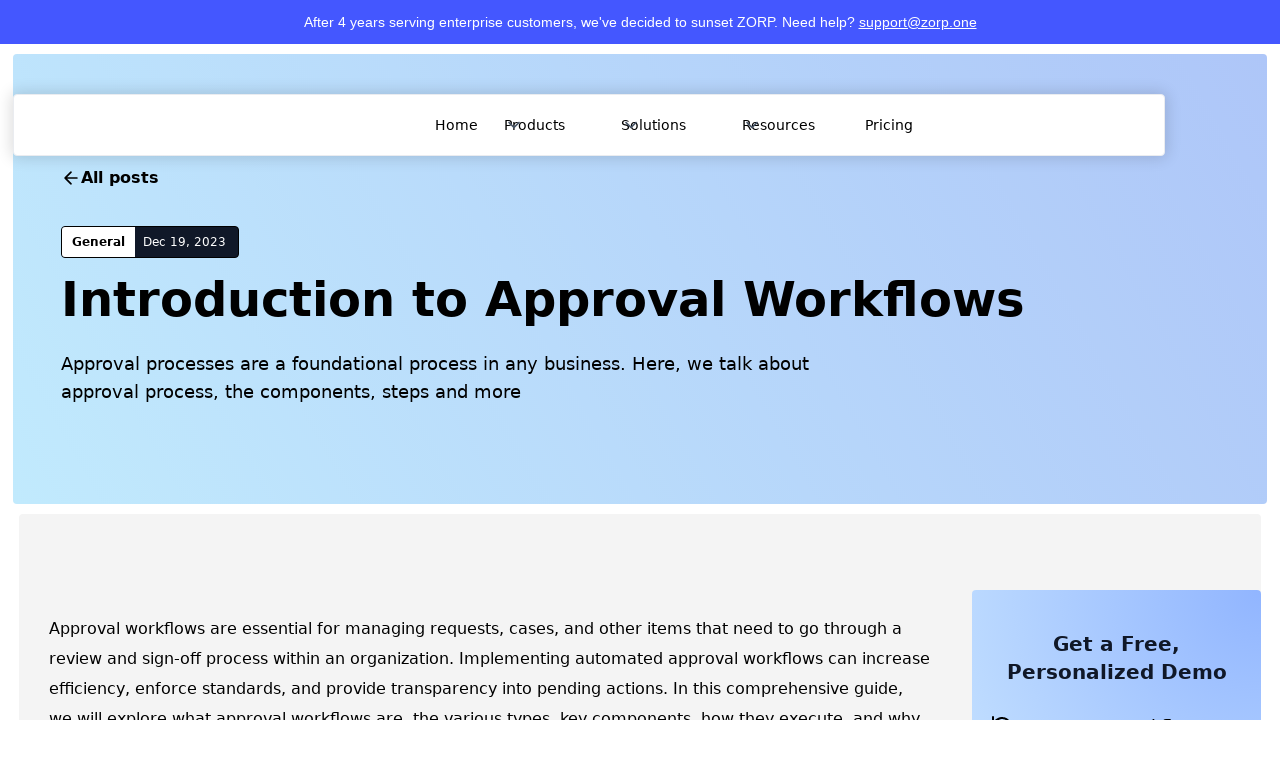

--- FILE ---
content_type: text/html; charset=utf-8
request_url: https://www.zorp.one/blog/approval-workflows
body_size: 18616
content:
<!DOCTYPE html><!--  Last Published: Sun Feb 02 2025 11:27:34 GMT+0000 (Coordinated Universal Time)  -->
<html data-wf-page="656039e6dddfb98d77e17e39" data-wf-site="625054c74a65a73a005f3307">

<head>
  <meta charset="utf-8">
  <title>Introduction to Approval Workflows</title>
  <meta content="Approval processes are a foundational process in any business. Here, we talk about approval process, the components, steps and more" name="description">
  <meta content="Introduction to Approval Workflows: The steps, flow and the components" property="og:title">
  <meta content="Approval processes are a foundational process in any business. Here, we talk about approval process, the components, steps and more" property="og:description">
  <meta content="https://uploads-ssl.webflow.com/62a991fe7443d71b2ed1afb0/6581190d7e417570deb6e9d0_Approval%20Process.jpg" property="og:image">
  <meta content="" property="twitter:title">
  <meta content="" property="twitter:description">
  <meta content="" property="twitter:image">
  <meta property="og:type" content="website">
  <meta content="summary_large_image" name="twitter:card">
  <meta content="width=device-width, initial-scale=1" name="viewport">
  <link href="/css/normalize.css" rel="stylesheet" type="text/css">
  <link href="/css/webflow.css" rel="stylesheet" type="text/css">
  <link href="/css/zorp-staging.webflow.css" rel="stylesheet" type="text/css">

  <script
    type="text/javascript">!function (o, c) { var n = c.documentElement, t = " w-mod-"; n.className += t + "js", ("ontouchstart" in o || o.DocumentTouch && c instanceof DocumentTouch) && (n.className += t + "touch") }(window, document);</script>
  <link href="/images/favicon.png" rel="shortcut icon" type="image/x-icon">
  <link href="/images/webclip.png" rel="apple-touch-icon">
  <link href="/" rel="canonical">
  <!--  This Script is the exclusive property of Website Speedy, Copyright © 2024. All rights reserved.  -->
  <script type="text/javascript"
    src="https://websitespeedycdn.b-cdn.net/speedyscripts/ecmrx_5154/ecmrx_5154_1.js"></script>
  <script type="text/javascript"
    src="https://websitespeedycdn.b-cdn.net/speedyscripts/ecmrx_5154/ecmrx_5154_2.js"></script>
  <script type="text/javascript"
    src="https://websitespeedycdn.b-cdn.net/speedyscripts/ecmrx_5154/ecmrx_5154_3.js"></script>
  <!--  This Script is the exclusive property of Website Speedy, Copyright © 2024. All rights reserved.  -->
  <!--  Google Tag Manager  -->
  <script>(function (w, d, s, l, i) {
      w[l] = w[l] || []; w[l].push({
        'gtm.start':
          new Date().getTime(), event: 'gtm.js'
      }); var f = d.getElementsByTagName(s)[0],
        j = d.createElement(s), dl = l != 'dataLayer' ? '&l=' + l : ''; j.async = true; j.src =
          'https://www.googletagmanager.com/gtm.js?id=' + i + dl; f.parentNode.insertBefore(j, f);
    })(window, document, 'script', 'dataLayer', 'GTM-NFPZ32J');</script>
  <!--  End Google Tag Manager  -->
  <meta property="og:url" content=" https://www.zorp.one/blog/">
</head>

<body class="body-11">
  <!-- ZORP Sunset Banner - Full Width Row -->
  <div style="background-color: #4457ff; color: white; padding: 12px 0; text-align: center; font-family: -apple-system, BlinkMacSystemFont, 'Segoe UI', Roboto, sans-serif; width: 100%;">
    <div style="font-size: 14px;">After 4 years serving enterprise customers, we've decided to sunset ZORP. Need help? <a href="mailto:support@zorp.one" style="color: white; text-decoration: underline;">support@zorp.one</a></div>
  </div>
  <!-- End ZORP Sunset Banner -->

  <section class="v3-section">
    <div class="w-layout-blockcontainer container-pink blog ffr hghg blogheaders w-container">
      <div class="w-layout-blockcontainer container-53 w-container">
        <div class="w-layout-blockcontainer container-94 w-container">
          <div data-animation="default" data-collapse="medium" data-duration="400" data-easing="ease"
            data-easing2="ease" role="banner" class="header-v3_component w-nav">
            <div class="header-v3_container">
              <a href="/" class="header-v3-navbar_link w-nav-brand">
                <div class="header-v3-logo"><img src="/images/632c70b9882ab7cb0015edae_zorplogofull.webp" loading="lazy"
                    alt="zorp" class="uui-logo_logotype-3"></div>
              </a>
              <nav role="navigation" class="header-v3_menu-2 w-nav-menu">
                <div class="header-v3_menu-left-2">
                  <a href="/" class="header-v3-navbar_link w-nav-link">Home</a>
                  <div data-hover="true" data-delay="300" class="uui-navbar08_menu-dropdown-2 w-dropdown">
                    <div class="uui-navbar08_dropdown-toggle-2 w-dropdown-toggle">
                      <div class="uui-dropdown-icon-5 w-embed"><svg width="20" height="20" viewBox="0 0 20 20"
                          fill="none" xmlns="http://www.w3.org/2000/svg">
                          <path d="M5 7.5L10 12.5L15 7.5" stroke="CurrentColor" stroke-width="1.67"
                            stroke-linecap="round" stroke-linejoin="round"></path>
                        </svg></div>
                      <div class="header-v3-text">Products</div>
                    </div>
                    <nav class="uui-navbar08_dropdown-list-2 w-dropdown-list">
                      <div class="v3-header-nav-dropdown-content">
                        <div class="uui-navbar08_dropdown-link-list">
                          <h4 class="uui-navbar08_heading-2">Operations Automation Suite</h4>
                          <a href="/tables" class="uui-navbar07_dropdown-link-2 w-inline-block">
                            <div class="uui-navbar07_icon-wrapper-2">
                              <div class="uui-icon-1x1-xsmall-17 w-embed"><svg xmlns="http://www.w3.org/2000/svg"
                                  width="24" height="24" viewBox="0 0 24 24" fill="none" stroke="currentColor"
                                  stroke-width="2" stroke-linecap="round" stroke-linejoin="round"
                                  class="feather feather-table">
                                  <path
                                    d="M9 3H5a2 2 0 0 0-2 2v4m6-6h10a2 2 0 0 1 2 2v4M9 3v18m0 0h10a2 2 0 0 0 2-2V9M9 21H5a2 2 0 0 1-2-2V9m0 0h18">
                                  </path>
                                </svg></div>
                            </div>
                            <div class="uui-navbar07_item-right">
                              <div class="uui-navbar07_item-heading-2">Zorp Tables</div>
                              <div class="uui-text-size-small-21">Streamline the way you collect, collaborate &amp;
                                manage your key operational data and create a single source of truth.</div>
                            </div>
                          </a>
                          <a href="/ops-app" class="uui-navbar07_dropdown-link-2 w-inline-block">
                            <div class="uui-navbar07_icon-wrapper-2">
                              <div class="uui-icon-1x1-xsmall-17 w-embed"><svg xmlns="http://www.w3.org/2000/svg"
                                  width="24" height="24" viewBox="0 0 24 24" fill="none" stroke="currentColor"
                                  stroke-width="2" stroke-linecap="round" stroke-linejoin="round"
                                  class="feather feather-smartphone">
                                  <rect x="5" y="2" width="14" height="20" rx="2" ry="2"></rect>
                                  <line x1="12" y1="18" x2="12.01" y2="18"></line>
                                </svg></div>
                            </div>
                            <div class="uui-navbar07_item-right">
                              <div class="uui-navbar07_item-heading-2">Zorp Ops Apps</div>
                              <div class="uui-text-size-small-21">Create mission critical operational mobile apps in
                                minutes for your field teams and your warehouse teams.</div>
                            </div>
                          </a>
                          <a href="/sdk" class="uui-navbar07_dropdown-link-2 w-inline-block">
                            <div class="uui-navbar07_icon-wrapper-2">
                              <div class="uui-icon-1x1-xsmall-17 w-embed"><svg width="24" height="25"
                                  viewBox="0 0 24 25" fill="none" xmlns="http://www.w3.org/2000/svg">
                                  <path
                                    d="M14 2.76953V6.90007C14 7.46012 14 7.74015 14.109 7.95406C14.2049 8.14222 14.3578 8.2952 14.546 8.39108C14.7599 8.50007 15.0399 8.50007 15.6 8.50007H19.7305M14 18L16.5 15.5L14 13M10 13L7.5 15.5L10 18M20 10.4882V17.7C20 19.3802 20 20.2202 19.673 20.862C19.3854 21.4265 18.9265 21.8854 18.362 22.173C17.7202 22.5 16.8802 22.5 15.2 22.5H8.8C7.11984 22.5 6.27976 22.5 5.63803 22.173C5.07354 21.8854 4.6146 21.4265 4.32698 20.862C4 20.2202 4 19.3802 4 17.7V7.3C4 5.61984 4 4.77976 4.32698 4.13803C4.6146 3.57354 5.07354 3.1146 5.63803 2.82698C6.27976 2.5 7.11984 2.5 8.8 2.5H12.0118C12.7455 2.5 13.1124 2.5 13.4577 2.58289C13.7638 2.65638 14.0564 2.77759 14.3249 2.94208C14.6276 3.1276 14.887 3.38703 15.4059 3.90589L18.5941 7.09411C19.113 7.61297 19.3724 7.8724 19.5579 8.17515C19.7224 8.44356 19.8436 8.7362 19.9171 9.0423C20 9.38757 20 9.75445 20 10.4882Z"
                                    stroke="currentColor" stroke-width="2" stroke-linecap="round"
                                    stroke-linejoin="round"></path>
                                </svg></div>
                            </div>
                            <div class="uui-navbar07_item-right">
                              <div class="uui-navbar07_item-heading-2">Zorp Framework SDK</div>
                              <div class="uui-text-size-small-21">Integrate Zorp mobile apps directly into your own
                                applications with our SDK</div>
                            </div>
                          </a>
                          <a href="/zorpgpt" class="uui-navbar07_dropdown-link-2 w-inline-block">
                            <div class="uui-navbar07_icon-wrapper-2">
                              <div class="uui-icon-1x1-xsmall-17 w-embed"><svg width="24" height="24"
                                  viewBox="0 0 24 24" fill="none" xmlns="http://www.w3.org/2000/svg">
                                  <path
                                    d="M4.5 22V17M4.5 7V2M2 4.5H7M2 19.5H7M13 3L11.2658 7.50886C10.9838 8.24209 10.8428 8.60871 10.6235 8.91709C10.4292 9.1904 10.1904 9.42919 9.91709 9.62353C9.60871 9.84281 9.24209 9.98381 8.50886 10.2658L4 12L8.50886 13.7342C9.24209 14.0162 9.60871 14.1572 9.91709 14.3765C10.1904 14.5708 10.4292 14.8096 10.6235 15.0829C10.8428 15.3913 10.9838 15.7579 11.2658 16.4911L13 21L14.7342 16.4911C15.0162 15.7579 15.1572 15.3913 15.3765 15.0829C15.5708 14.8096 15.8096 14.5708 16.0829 14.3765C16.3913 14.1572 16.7579 14.0162 17.4911 13.7342L22 12L17.4911 10.2658C16.7579 9.98381 16.3913 9.8428 16.0829 9.62353C15.8096 9.42919 15.5708 9.1904 15.3765 8.91709C15.1572 8.60871 15.0162 8.24209 14.7342 7.50886L13 3Z"
                                    stroke="black" stroke-width="2" stroke-linecap="round" stroke-linejoin="round">
                                  </path>
                                </svg></div>
                            </div>
                            <div class="uui-navbar07_item-right">
                              <div class="uui-navbar07_item-heading-2">Zorp GPT</div>
                              <div class="uui-text-size-small-21">Use AI&nbsp;to create Mobile Apps for your Operational
                                Workflows in&nbsp;Seconds.</div>
                            </div>
                          </a>
                        </div>
                        <div class="uui-navbar08_dropdown-link-list">
                          <h4 class="uui-navbar08_heading-2">Operations Data Suite</h4>
                          <a href="/alerts" class="uui-navbar07_dropdown-link-2 w-inline-block">
                            <div class="uui-navbar07_icon-wrapper-2">
                              <div class="uui-icon-1x1-xsmall-17 w-embed"><svg xmlns="http://www.w3.org/2000/svg"
                                  width="24" height="24" viewBox="0 0 24 24" fill="none" stroke="currentColor"
                                  stroke-width="2" stroke-linecap="round" stroke-linejoin="round"
                                  class="feather feather-activity">
                                  <polyline points="22 12 18 12 15 21 9 3 6 12 2 12"></polyline>
                                </svg></div>
                            </div>
                            <div class="uui-navbar07_item-right">
                              <div class="uui-navbar07_item-heading-2">Zorp Alerts</div>
                              <div class="uui-text-size-small-21">Monitor, detect, alert and auto-resolve issues,
                                escalations and incidents in your operations automatically.</div>
                            </div>
                          </a>
                          <a href="/business-intelligence" class="uui-navbar07_dropdown-link-2 w-inline-block">
                            <div class="uui-navbar07_icon-wrapper-2">
                              <div class="uui-icon-1x1-xsmall-17 w-embed"><svg width="24" height="24"
                                  viewBox="0 0 24 24" fill="none" xmlns="http://www.w3.org/2000/svg">
                                  <path
                                    d="M21 21H4.6C4.03995 21 3.75992 21 3.54601 20.891C3.35785 20.7951 3.20487 20.6422 3.10899 20.454C3 20.2401 3 19.9601 3 19.4V3M21 7L15.5657 12.4343C15.3677 12.6323 15.2687 12.7313 15.1545 12.7684C15.0541 12.8011 14.9459 12.8011 14.8455 12.7684C14.7313 12.7313 14.6323 12.6323 14.4343 12.4343L12.5657 10.5657C12.3677 10.3677 12.2687 10.2687 12.1545 10.2316C12.0541 10.1989 11.9459 10.1989 11.8455 10.2316C11.7313 10.2687 11.6323 10.3677 11.4343 10.5657L7 15M21 7H17M21 7V11"
                                    stroke="black" stroke-width="2" stroke-linecap="round" stroke-linejoin="round">
                                  </path>
                                </svg></div>
                            </div>
                            <div class="uui-navbar07_item-right">
                              <div class="uui-navbar07_item-heading-2">Zorp Business Intelligence</div>
                              <div class="uui-text-size-small-21">A powerful&nbsp;self-serve BI&nbsp;tool built for Ops
                                Managers
                                to create and automate your Analytics and build Predictive Models.</div>
                            </div>
                          </a>
                        </div>
                      </div>
                    </nav>
                  </div>
                  <div data-hover="true" data-delay="300" class="uui-navbar08_menu-dropdown-2 w-dropdown">
                    <div class="uui-navbar08_dropdown-toggle-2 w-dropdown-toggle">
                      <div class="uui-dropdown-icon-5 w-embed"><svg width="20" height="20" viewBox="0 0 20 20"
                          fill="none" xmlns="http://www.w3.org/2000/svg">
                          <path d="M5 7.5L10 12.5L15 7.5" stroke="CurrentColor" stroke-width="1.67"
                            stroke-linecap="round" stroke-linejoin="round"></path>
                        </svg></div>
                      <div class="header-v3-text">Solutions</div>
                    </div>
                    <nav class="uui-navbar08_dropdown-list-2 w-dropdown-list">
                      <div class="v3-header-nav-dropdown-content">
                        <div class="uui-navbar08_dropdown-link-list">
                          <h4 class="uui-navbar08_heading-2">Supply Chain</h4>
                          <a href="/solution/inventory-management" class="uui-navbar07_dropdown-link-2 w-inline-block">
                            <div class="uui-navbar07_icon-wrapper-2">
                              <div class="uui-icon-1x1-xsmall-17 w-embed"><svg xmlns="http://www.w3.org/2000/svg"
                                  width="24" height="24" viewBox="0 0 24 24" fill="none" stroke="currentColor"
                                  stroke-width="2" stroke-linecap="round" stroke-linejoin="round"
                                  class="feather feather-package">
                                  <line x1="16.5" y1="9.4" x2="7.5" y2="4.21"></line>
                                  <path
                                    d="M21 16V8a2 2 0 0 0-1-1.73l-7-4a2 2 0 0 0-2 0l-7 4A2 2 0 0 0 3 8v8a2 2 0 0 0 1 1.73l7 4a2 2 0 0 0 2 0l7-4A2 2 0 0 0 21 16z">
                                  </path>
                                  <polyline points="3.27 6.96 12 12.01 20.73 6.96"></polyline>
                                  <line x1="12" y1="22.08" x2="12" y2="12"></line>
                                </svg></div>
                            </div>
                            <div class="uui-navbar07_item-right">
                              <div class="uui-navbar07_item-heading-2">Inventory Management</div>
                              <div class="uui-text-size-small-21">ZORPs simple inventory management software helps you
                                manage, track and control inventory movement in real time across multiple warehouses.
                              </div>
                            </div>
                          </a>
                          <a href="/solution/procurement" class="uui-navbar07_dropdown-link-2 w-inline-block">
                            <div class="uui-navbar07_icon-wrapper-2">
                              <div class="uui-icon-1x1-xsmall-17 w-embed"><svg xmlns="http://www.w3.org/2000/svg"
                                  width="24" height="24" viewBox="0 0 24 24" fill="none" stroke="currentColor"
                                  stroke-width="2" stroke-linecap="round" stroke-linejoin="round"
                                  class="feather feather-inbox">
                                  <polyline points="22 12 16 12 14 15 10 15 8 12 2 12"></polyline>
                                  <path
                                    d="M5.45 5.11L2 12v6a2 2 0 0 0 2 2h16a2 2 0 0 0 2-2v-6l-3.45-6.89A2 2 0 0 0 16.76 4H7.24a2 2 0 0 0-1.79 1.11z">
                                  </path>
                                </svg></div>
                            </div>
                            <div class="uui-navbar07_item-right">
                              <div class="uui-navbar07_item-heading-2">Procurement</div>
                              <div class="uui-text-size-small-21">Automate your procurement process from RFQs to
                                purchase orders, receipts to vendor invoices with ZORP's AI-powered comprehensive
                                solution.</div>
                            </div>
                          </a>
                          <a href="/solution/order-management" class="uui-navbar07_dropdown-link-2 w-inline-block">
                            <div class="uui-navbar07_icon-wrapper-2">
                              <div class="uui-icon-1x1-xsmall-17 w-embed"><svg xmlns="http://www.w3.org/2000/svg"
                                  width="24" height="24" viewBox="0 0 24 24" fill="none" stroke="currentColor"
                                  stroke-width="2" stroke-linecap="round" stroke-linejoin="round"
                                  class="feather feather-shopping-bag">
                                  <path d="M6 2L3 6v14a2 2 0 0 0 2 2h14a2 2 0 0 0 2-2V6l-3-4z"></path>
                                  <line x1="3" y1="6" x2="21" y2="6"></line>
                                  <path d="M16 10a4 4 0 0 1-8 0"></path>
                                </svg></div>
                            </div>
                            <div class="uui-navbar07_item-right">
                              <div class="uui-navbar07_item-heading-2">Order Management</div>
                              <div class="uui-text-size-small-21">From managing orders to delivery, including returns,
                                ZORP’s all in one order lifecycle management solution takes care of it for you.</div>
                            </div>
                          </a>
                        </div>
                        <div class="uui-navbar08_dropdown-link-list">
                          <h4 class="uui-navbar08_heading-2">Field Service</h4>
                          <a href="/solution/work-order-management" class="uui-navbar07_dropdown-link-2 w-inline-block">
                            <div class="uui-navbar07_icon-wrapper-2">
                              <div class="uui-icon-1x1-xsmall-17 w-embed"><svg xmlns="http://www.w3.org/2000/svg"
                                  width="24" height="24" viewBox="0 0 24 24" fill="none" stroke="currentColor"
                                  stroke-width="2" stroke-linecap="round" stroke-linejoin="round"
                                  class="feather feather-file-text">
                                  <path d="M14 2H6a2 2 0 0 0-2 2v16a2 2 0 0 0 2 2h12a2 2 0 0 0 2-2V8z"></path>
                                  <polyline points="14 2 14 8 20 8"></polyline>
                                  <line x1="16" y1="13" x2="8" y2="13"></line>
                                  <line x1="16" y1="17" x2="8" y2="17"></line>
                                  <polyline points="10 9 9 9 8 9"></polyline>
                                </svg></div>
                            </div>
                            <div class="uui-navbar07_item-right">
                              <div class="uui-navbar07_item-heading-2">Work Order Management</div>
                              <div class="uui-text-size-small-21">Tailor a Work Order Management software that suits
                                your business needs with ZORP</div>
                            </div>
                          </a>
                          <a href="/solution/repairs-maintenance"
                            id="w-node-_132a362a-acf8-b0fe-d00c-ff5e66ada3fc-a72a2d04"
                            class="uui-navbar07_dropdown-link-2 w-inline-block">
                            <div class="uui-navbar07_icon-wrapper-2">
                              <div class="uui-icon-1x1-xsmall-17 w-embed"><svg xmlns="http://www.w3.org/2000/svg"
                                  width="24" height="24" viewBox="0 0 24 24" fill="none" stroke="currentColor"
                                  stroke-width="2" stroke-linecap="round" stroke-linejoin="round"
                                  class="feather feather-tool">
                                  <path
                                    d="M14.7 6.3a1 1 0 0 0 0 1.4l1.6 1.6a1 1 0 0 0 1.4 0l3.77-3.77a6 6 0 0 1-7.94 7.94l-6.91 6.91a2.12 2.12 0 0 1-3-3l6.91-6.91a6 6 0 0 1 7.94-7.94l-3.76 3.76z">
                                  </path>
                                </svg></div>
                            </div>
                            <div class="uui-navbar07_item-right">
                              <div class="uui-navbar07_item-heading-2">Repairs &amp; Maintenance</div>
                              <div class="uui-text-size-small-21">Automate inspections, maintenance, and replacements
                                workflows to stay ahead of asset wear and tear while optimizing costs.</div>
                            </div>
                          </a>
                          <a href="/solution/last-mile-delivery."
                            id="w-node-_2964085a-955e-4388-4527-3be7d6003076-a72a2d04"
                            class="uui-navbar07_dropdown-link-2 w-inline-block">
                            <div class="uui-navbar07_icon-wrapper-2">
                              <div class="uui-icon-1x1-xsmall-17 w-embed"><svg xmlns="http://www.w3.org/2000/svg"
                                  width="24" height="24" viewBox="0 0 24 24" fill="none" stroke="currentColor"
                                  stroke-width="2" stroke-linecap="round" stroke-linejoin="round"
                                  class="feather feather-truck">
                                  <rect x="1" y="3" width="15" height="13"></rect>
                                  <polygon points="16 8 20 8 23 11 23 16 16 16 16 8"></polygon>
                                  <circle cx="5.5" cy="18.5" r="2.5"></circle>
                                  <circle cx="18.5" cy="18.5" r="2.5"></circle>
                                </svg></div>
                            </div>
                            <div class="uui-navbar07_item-right">
                              <div class="uui-navbar07_item-heading-2">Last Mile Delivery</div>
                              <div class="uui-text-size-small-21">Ensure timely deliveries with ZORPs last-mile
                                logistics platform. From AI-powered routing, live tracking, proactive delay alerts,
                                automated resolution and delivery analytics.</div>
                            </div>
                          </a>
                        </div>
                      </div>
                    </nav>
                  </div>
                  <div data-hover="true" data-delay="300" class="uui-navbar08_menu-dropdown-2 w-dropdown">
                    <div class="uui-navbar08_dropdown-toggle-2 w-dropdown-toggle">
                      <div class="uui-dropdown-icon-5 w-embed"><svg width="20" height="20" viewBox="0 0 20 20"
                          fill="none" xmlns="http://www.w3.org/2000/svg">
                          <path d="M5 7.5L10 12.5L15 7.5" stroke="CurrentColor" stroke-width="1.67"
                            stroke-linecap="round" stroke-linejoin="round"></path>
                        </svg></div>
                      <div class="header-v3-text">Resources</div>
                    </div>
                    <nav class="uui-navbar08_dropdown-list-2 w-dropdown-list">
                      <div class="uui-navbar02_container">
                        <div class="uui-navbar02_dropdown-content">
                          <div class="uui-navbar02_dropdown-content-left">
                            <div class="uui-navbar02_dropdown-link-list">
                              <h4 class="uui-navbar02_heading-2">Resources</h4>
                              <a href="/blog" class="uui-navbar02_dropdown-link-2 w-inline-block">
                                <div class="uui-navbar02_icon-wrapper-2">
                                  <div class="uui-icon-1x1-xsmall-18 w-embed"><svg width="25" height="24"
                                      viewBox="0 0 25 24" fill="none" xmlns="http://www.w3.org/2000/svg">
                                      <path
                                        d="M20.333 19V16H7.33301C5.67615 16 4.33301 17.3431 4.33301 19M9.13301 22H17.133C18.2531 22 18.8132 22 19.241 21.782C19.6173 21.5903 19.9233 21.2843 20.115 20.908C20.333 20.4802 20.333 19.9201 20.333 18.8V5.2C20.333 4.07989 20.333 3.51984 20.115 3.09202C19.9233 2.71569 19.6173 2.40973 19.241 2.21799C18.8132 2 18.2531 2 17.133 2H9.13301C7.45285 2 6.61277 2 5.97104 2.32698C5.40655 2.6146 4.94761 3.07354 4.65999 3.63803C4.33301 4.27976 4.33301 5.11984 4.33301 6.8V17.2C4.33301 18.8802 4.33301 19.7202 4.65999 20.362C4.94761 20.9265 5.40655 21.3854 5.97104 21.673C6.61277 22 7.45285 22 9.13301 22Z"
                                        stroke="currentColor" stroke-width="2" stroke-linecap="round"
                                        stroke-linejoin="round"></path>
                                    </svg></div>
                                </div>
                                <div class="uui-navbar02_item-right">
                                  <div class="uui-navbar02_item-heading-2">Blog</div>
                                  <div class="uui-text-size-small-20 hide-mobile-landscape">The latest industry news,
                                    updates and info.</div>
                                </div>
                              </a>
                              <a href="/case-studies" class="uui-navbar02_dropdown-link-2 w-inline-block">
                                <div class="uui-navbar02_icon-wrapper-2">
                                  <div class="uui-icon-1x1-xsmall-18 w-embed"><svg width="25" height="24"
                                      viewBox="0 0 25 24" fill="none" xmlns="http://www.w3.org/2000/svg">
                                      <path
                                        d="M4.83301 22V17M4.83301 7V2M2.33301 4.5H7.33301M2.33301 19.5H7.33301M13.333 3L11.5988 7.50886C11.3168 8.24209 11.1758 8.60871 10.9565 8.91709C10.7622 9.1904 10.5234 9.42919 10.2501 9.62353C9.94172 9.8428 9.5751 9.98381 8.84187 10.2658L4.33301 12L8.84187 13.7342C9.5751 14.0162 9.94172 14.1572 10.2501 14.3765C10.5234 14.5708 10.7622 14.8096 10.9565 15.0829C11.1758 15.3913 11.3168 15.7579 11.5988 16.4911L13.333 21L15.0672 16.4911C15.3492 15.7579 15.4902 15.3913 15.7095 15.0829C15.9038 14.8096 16.1426 14.5708 16.4159 14.3765C16.7243 14.1572 17.0909 14.0162 17.8241 13.7342L22.333 12L17.8241 10.2658C17.0909 9.98381 16.7243 9.8428 16.4159 9.62353C16.1426 9.42919 15.9038 9.1904 15.7095 8.91709C15.4902 8.60871 15.3492 8.24209 15.0672 7.50886L13.333 3Z"
                                        stroke="currentColor" stroke-width="2" stroke-linecap="round"
                                        stroke-linejoin="round"></path>
                                    </svg></div>
                                </div>
                                <div class="uui-navbar02_item-right">
                                  <div class="uui-navbar02_item-heading-2">Customer stories</div>
                                  <div class="uui-text-size-small-20 hide-mobile-landscape">Learn how our customers are
                                    making big changes. Read our curated case studies.</div>
                                </div>
                              </a>
                              <a href="https://www.youtube.com/playlist?list=PLHiNyKyZugi6lGVMQPizyI7XS3FYEdcJ4"
                                target="_blank" class="uui-navbar02_dropdown-link-2 w-inline-block">
                                <div class="uui-navbar02_icon-wrapper-2">
                                  <div class="uui-icon-1x1-xsmall-18 w-embed"><svg width="24" height="24"
                                      viewBox="0 0 24 24" fill="none" xmlns="http://www.w3.org/2000/svg">
                                      <path
                                        d="M12 22C17.5228 22 22 17.5228 22 12C22 6.47715 17.5228 2 12 2C6.47715 2 2 6.47715 2 12C2 17.5228 6.47715 22 12 22Z"
                                        stroke="currentColor" stroke-width="2" stroke-linecap="round"
                                        stroke-linejoin="round"></path>
                                      <path
                                        d="M9.5 8.96533C9.5 8.48805 9.5 8.24941 9.59974 8.11618C9.68666 8.00007 9.81971 7.92744 9.96438 7.9171C10.1304 7.90525 10.3311 8.03429 10.7326 8.29239L15.4532 11.3271C15.8016 11.551 15.9758 11.663 16.0359 11.8054C16.0885 11.9298 16.0885 12.0702 16.0359 12.1946C15.9758 12.337 15.8016 12.449 15.4532 12.6729L10.7326 15.7076C10.3311 15.9657 10.1304 16.0948 9.96438 16.0829C9.81971 16.0726 9.68666 15.9999 9.59974 15.8838C9.5 15.7506 9.5 15.512 9.5 15.0347V8.96533Z"
                                        stroke="currentColor" stroke-width="2" stroke-linecap="round"
                                        stroke-linejoin="round"></path>
                                    </svg></div>
                                </div>
                                <div class="uui-navbar02_item-right">
                                  <div class="uui-navbar02_item-heading-2">Video tutorials</div>
                                  <div class="uui-text-size-small-20 hide-mobile-landscape">Get up and running on new
                                    features and techniques. Watch our walkthroughs.</div>
                                </div>
                              </a>
                            </div>
                            <div class="uui-navbar02_dropdown-link-list">
                              <h4 class="uui-navbar02_heading-2">Company</h4>
                              <a href="/about" class="uui-navbar02_dropdown-link-2 w-inline-block">
                                <div class="uui-navbar02_icon-wrapper-2">
                                  <div class="uui-icon-1x1-xsmall-18 w-embed"><svg width="25" height="24"
                                      viewBox="0 0 25 24" fill="none" xmlns="http://www.w3.org/2000/svg">
                                      <path
                                        d="M4.66699 21L4.66699 4M4.66699 13H12.067C12.627 13 12.9071 13 13.121 12.891C13.3091 12.7951 13.4621 12.6422 13.558 12.454C13.667 12.2401 13.667 11.9601 13.667 11.4V4.6C13.667 4.03995 13.667 3.75992 13.558 3.54601C13.4621 3.35785 13.3091 3.20487 13.121 3.10899C12.9071 3 12.627 3 12.067 3H6.26699C5.70694 3 5.42691 3 5.213 3.10899C5.02484 3.20487 4.87186 3.35785 4.77599 3.54601C4.66699 3.75992 4.66699 4.03995 4.66699 4.6V13ZM13.667 5H20.067C20.627 5 20.9071 5 21.121 5.10899C21.3091 5.20487 21.4621 5.35785 21.558 5.54601C21.667 5.75992 21.667 6.03995 21.667 6.6V13.4C21.667 13.9601 21.667 14.2401 21.558 14.454C21.4621 14.6422 21.3091 14.7951 21.121 14.891C20.9071 15 20.627 15 20.067 15H15.267C14.7069 15 14.4269 15 14.213 14.891C14.0248 14.7951 13.8719 14.6422 13.776 14.454C13.667 14.2401 13.667 13.9601 13.667 13.4V5Z"
                                        stroke="currentColor" stroke-width="2" stroke-linecap="round"
                                        stroke-linejoin="round"></path>
                                    </svg></div>
                                </div>
                                <div class="uui-navbar02_item-right">
                                  <div class="uui-navbar02_item-heading-2">About us</div>
                                  <div class="uui-text-size-small-20 hide-mobile-landscape">Learn about our story and
                                    our mission statement.</div>
                                </div>
                              </a>
                              <a href="/blog" class="uui-navbar02_dropdown-link-2 w-inline-block">
                                <div class="uui-navbar02_icon-wrapper-2">
                                  <div class="uui-icon-1x1-xsmall-18 w-embed"><svg width="25" height="24"
                                      viewBox="0 0 25 24" fill="none" xmlns="http://www.w3.org/2000/svg">
                                      <path
                                        d="M21.6666 11.5C21.6666 16.1944 17.861 20 13.1666 20C12.0898 20 11.0598 19.7998 10.1118 19.4345C9.93844 19.3678 9.85177 19.3344 9.78285 19.3185C9.71506 19.3029 9.66599 19.2963 9.59648 19.2937C9.5258 19.291 9.44826 19.299 9.29318 19.315L4.17216 19.8444C3.68392 19.8948 3.43979 19.9201 3.29579 19.8322C3.17036 19.7557 3.08494 19.6279 3.06219 19.4828C3.03609 19.3161 3.15274 19.1002 3.38605 18.6684L5.02171 15.6408C5.15641 15.3915 5.22376 15.2668 5.25427 15.1469C5.2844 15.0286 5.29168 14.9432 5.28204 14.8214C5.27229 14.6981 5.21819 14.5376 5.10999 14.2166C4.82246 13.3636 4.66662 12.45 4.66662 11.5C4.66662 6.80558 8.4722 3 13.1666 3C17.861 3 21.6666 6.80558 21.6666 11.5Z"
                                        stroke="currentColor" stroke-width="2" stroke-linecap="round"
                                        stroke-linejoin="round"></path>
                                    </svg></div>
                                </div>
                                <div class="uui-navbar02_item-right">
                                  <div class="uui-navbar02_item-heading-2">Press</div>
                                  <div class="uui-text-size-small-20 hide-mobile-landscape">News and writings, press
                                    releases, and press resources.</div>
                                </div>
                              </a>
                              <a href="https://zorp-one.notion.site/Careers-Zorp-dcb587d099fe419e8037bf2be96550d3"
                                class="uui-navbar02_dropdown-link-2 w-inline-block">
                                <div class="uui-navbar02_icon-wrapper-2">
                                  <div class="uui-icon-1x1-xsmall-18 w-embed"><svg width="25" height="24"
                                      viewBox="0 0 25 24" fill="none" xmlns="http://www.w3.org/2000/svg">
                                      <path
                                        d="M22.667 21V19C22.667 17.1362 21.3922 15.5701 19.667 15.126M16.167 3.29076C17.6329 3.88415 18.667 5.32131 18.667 7C18.667 8.67869 17.6329 10.1159 16.167 10.7092M17.667 21C17.667 19.1362 17.667 18.2044 17.3625 17.4693C16.9565 16.4892 16.1778 15.7105 15.1977 15.3045C14.4626 15 13.5308 15 11.667 15H8.66699C6.80323 15 5.87134 15 5.13626 15.3045C4.15615 15.7105 3.37745 16.4892 2.97147 17.4693C2.66699 18.2044 2.66699 19.1362 2.66699 21M14.167 7C14.167 9.20914 12.3761 11 10.167 11C7.95785 11 6.16699 9.20914 6.16699 7C6.16699 4.79086 7.95785 3 10.167 3C12.3761 3 14.167 4.79086 14.167 7Z"
                                        stroke="currentColor" stroke-width="2" stroke-linecap="round"
                                        stroke-linejoin="round"></path>
                                    </svg></div>
                                </div>
                                <div class="uui-navbar02_item-right">
                                  <div class="uui-navbar02_text-wrapper">
                                    <div class="uui-navbar02_item-heading-2 margin-bottom-0">Careers</div>
                                    <div class="uui-badge-small-success-3">
                                      <div>We're hiring!</div>
                                    </div>
                                  </div>
                                  <div class="uui-text-size-small-20 hide-mobile-landscape">We’re always looking for
                                    talented people. Join our team!</div>
                                </div>
                              </a>
                            </div>
                          </div>
                        </div>
                      </div>
                    </nav>
                  </div>
                  <a href="/pricing" class="header-v3-navbar_link w-nav-link">Pricing</a>
                </div>
                <div class="header-v3_menu-right">
                  <div class="uui-navbar02_button-wrapper">
                    <a href="#" class="uui-button-secondary-gray-24 show-tablet w-inline-block">
                      <div>Log in</div>
                    </a>
                  </div>
                </div>
              </nav>
              <div class="uui-navbar02_menu-button w-nav-button">
                <div class="menu-icon_component">
                  <div class="menu-icon_line-top-2"></div>
                  <div class="menu-icon_line-middle-2">
                    <div class="menu-icon_line-middle-inner"></div>
                  </div>
                  <div class="menu-icon_line-bottom-2"></div>
                </div>
              </div>
            </div>
            <div fs-cc="banner" class="fs-cc-banner2_component">
              <div class="fs-cc-banner2_container">
                <div class="fs-cc-banner2_text-2">By clicking “Accept”, you agree to the storing of cookies on your
                  device to enhance site navigation, analyze site usage, and assist in our marketing efforts. View our
                  <a href="#" target="_blank" class="fs-cc-banner2_text-link">Privacy Policy</a> for more information.
                </div>
                <div class="fs-cc-banner2_buttons-wrapper">
                  <a fs-cc="deny" href="#" class="fs-cc-banner2_button-2 fs-cc-button-alt w-button">Deny</a>
                  <a fs-cc="allow" href="#" class="fs-cc-banner2_button-2 w-button">Accept</a>
                </div>
              </div>
            </div>
            <div fs-cc-scroll="disable" fs-cc="preferences" class="fs-cc-prefs2_component">
              <div class="fs-cc-prefs2_form-wrapper w-form">
                <form id="cookie-preferences" name="wf-form-Cookie-Preferences" data-name="Cookie Preferences"
                  method="get" class="fs-cc-prefs2_form" data-wf-page-id="656039e6dddfb98d77e17d44"
                  data-wf-element-id="bfecfd87-07b9-3319-b30c-ebb4a72a2db0">
                  <div fs-cc="close" class="fs-cc-prefs2_close-2">
                    <div class="fs-cc-preferences2_close-icon w-embed"><svg fill="currentColor" aria-hidden="true"
                        focusable="false" viewBox="0 0 16 16">
                        <path
                          d="M9.414 8l4.293-4.293-1.414-1.414L8 6.586 3.707 2.293 2.293 3.707 6.586 8l-4.293 4.293 1.414 1.414L8 9.414l4.293 4.293 1.414-1.414L9.414 8z">
                        </path>
                      </svg></div>
                  </div>
                  <div class="fs-cc-prefs2_content">
                    <div class="fs-cc-prefs2_space-small">
                      <div class="fs-cc-prefs2_title">Privacy Preferences</div>
                    </div>
                    <div class="fs-cc-prefs2_option">
                      <div class="fs-cc-prefs2_toggle-wrapper">
                        <div class="fs-cc-prefs2_label-2">Essential cookies</div>
                        <div class="text-block-85">Required</div>
                      </div>
                    </div>
                    <div class="fs-cc-prefs2_option">
                      <div class="fs-cc-prefs2_toggle-wrapper">
                        <div class="fs-cc-prefs2_label-2">Marketing cookies</div><label
                          class="w-checkbox fs-cc-prefs2_checkbox-field">
                          <div class="w-checkbox-input w-checkbox-input--inputType-custom fs-cc-prefs2_checkbox"></div>
                          <input type="checkbox" id="marketing-2" name="marketing-2" data-name="Marketing 2"
                            fs-cc-checkbox="marketing" style="opacity:0;position:absolute;z-index:-1"><span
                            for="marketing-2" class="fs-cc-prefs2_checkbox-label w-form-label">Essential</span>
                        </label>
                      </div>
                    </div>
                    <div class="fs-cc-prefs2_option">
                      <div class="fs-cc-prefs2_toggle-wrapper">
                        <div class="fs-cc-prefs2_label-2">Personalization cookies</div><label
                          class="w-checkbox fs-cc-prefs2_checkbox-field">
                          <div class="w-checkbox-input w-checkbox-input--inputType-custom fs-cc-prefs2_checkbox"></div>
                          <input type="checkbox" id="personalization-2" name="personalization-2"
                            data-name="Personalization 2" fs-cc-checkbox="personalization"
                            style="opacity:0;position:absolute;z-index:-1"><span for="personalization-2"
                            class="fs-cc-prefs2_checkbox-label w-form-label">Essential</span>
                        </label>
                      </div>
                    </div>
                    <div class="fs-cc-prefs2_option">
                      <div class="fs-cc-prefs2_toggle-wrapper">
                        <div class="fs-cc-prefs2_label-2">Analytics cookies</div><label
                          class="w-checkbox fs-cc-prefs2_checkbox-field">
                          <div class="w-checkbox-input w-checkbox-input--inputType-custom fs-cc-prefs2_checkbox"></div>
                          <input type="checkbox" id="analytics-2" name="analytics-2" data-name="Analytics 2"
                            fs-cc-checkbox="analytics" style="opacity:0;position:absolute;z-index:-1"><span
                            for="analytics-2" class="fs-cc-prefs2_checkbox-label w-form-label">Essential</span>
                        </label>
                      </div>
                    </div>
                    <div class="fs-cc-prefs2_buttons-wrapper">
                      <a fs-cc="deny" href="#" class="fs-cc-prefs2_button-2 fs-cc-button-alt w-button">Reject all
                        cookies</a>
                      <a fs-cc="allow" href="#" class="fs-cc-prefs2_button-2 w-button">Allow all cookies</a>
                      <a fs-cc="submit" href="#" class="fs-cc-prefs2_submit-2 w-button">Save preferences</a>
                    </div>
                  </div>
                </form>
                <div class="w-form-done"></div>
                <div class="w-form-fail"></div>
                <div fs-cc="close" class="fs-cc-prefs2_overlay"></div>
              </div>
            </div>
          </div>
        </div>
      </div>
      <div class="w-layout-blockcontainer container-97 blog-header w-container">
        <header class="uui-header-background-grid">
          <div class="uui-page-padding-25 blogheader">
            <div class="uui-button-row-5 left"><a data-w-id="3ef90a98-63b6-616f-f3b1-cafa7cbfe963"
                href="https://www.zorp.one/blog" class="uui-button-link-2 w-inline-block">
                <div class="uui-button-icon-2 w-embed"><svg width="20" height="20" viewBox="0 0 20 20" fill="none"
                    xmlns="http://www.w3.org/2000/svg">
                    <path d="M15.8332 10.0003H4.1665M4.1665 10.0003L9.99984 15.8337M4.1665 10.0003L9.99984 4.16699"
                      stroke="CurrentColor" stroke-width="1.67" stroke-linecap="round" stroke-linejoin="round"></path>
                  </svg></div>
                <div class="text-block-36">All posts</div>
              </a></div>
            <div class="uui-max-width-xlarge-4 custom whyleft itsokitsleft">
              <div class="v3-blog-post-meta-wrapper">
                <div class="div-block-405">
                  <div class="text-block-34">
                    General
                  </div>
                </div>
                <div class="uui-blogpost04_read-time">
                  <div class="text-block-35">
                    Dec 19, 2023
                  </div>
                </div>
              </div>
              <h1 class="header-v3-hero-text lefts">
                Introduction to Approval Workflows
              </h1>
              <div class="text-block-55 left bi8gger lefts">
                Approval processes are a foundational process in any business. Here, we talk about approval process, the components, steps and more
              </div>
              <div class="uui-space-large-6 look"></div>
            </div>
          </div>
        </header>
        <div class="w-layout-blockcontainer container-83 w-container"><img src="https://uploads-ssl.webflow.com/62a991fe7443d71b2ed1afb0/6581190d7e417570deb6e9d0_Approval%20Process.jpg"
            loading="lazy" width="922" alt="" sizes="100vw" class="image-66 blogheader"></div>
      </div>
    </div>
  </section>
  <section class="v3-section blog">
    <div class="w-layout-blockcontainer v3-container---grey w-container">
      <div class="w-layout-blockcontainer container-84 w-container">
        <div class="w-layout-blockcontainer container-82 w-container">
          <div fs-toc-element="contents" class="uui-text-rich-text-2 w-richtext">
            <p id="">Approval workflows are essential for managing requests, cases, and other items that need to go through a review and sign-off process within an organization. Implementing automated approval workflows can increase efficiency, enforce standards, and provide transparency into pending actions. In this comprehensive guide, we will explore what approval workflows are, the various types, key components, how they execute, and why automating them brings tremendous value. &nbsp;</p><h2 id="">What are approval workflows?</h2><p id="">An approval workflow is an automated process that guides items like cases, requests, documents or orders through multiple approvers in a sequential path for review and approvals based on preset rules. It acts as a quality and compliance checker by enabling the right people to review submissions before they are processed further.</p><h2 id="">Types of approval workflows</h2><p id="">There are several common scenarios where approval workflows add control and visibility</p><h3 id="">Quality check approvals:</h3><p id="">QC approvals are done by Audit and QC teams to ensure whether the quality of product and service are as per expectation. These can be applied for every single service or order item.&nbsp;Or it could also be done on a sampling basis if the quantity is large. </p><h3 id="">Case approvals: </h3><p id="">Cases are usually customer driven approval requests. These can be a review of cases to sanction loans, claims, requests, exceptions or service orders. In other scenarios it could be vendors or partner requests that need to be addressed.</p><h3 id="">Finance approvals: </h3><p id="">Finance teams are one of the key users of approval workflows.&nbsp;They use the standard approval process to sign off budgets, expenditures, invoices and disbursements. Typical process involves the individual teams having the ability to submit their requests, and then the request goes through the approval process. </p><h3 id="">Process approvals: </h3><p id="">Almost all other types of approvals can be grouped under Process approvals. It's typically used as a common term for any kind of approval within the business day to day process. </p><h2 id="">Components of an approval workflow</h2><p id="">The major components that make up an intelligent approval workflow are:</p><h3 id="">Tickets/Submissions/Cases/Orders: </h3><p id="">The requestor initiates a new ticket, case, order or in general a submission.&nbsp;This is collected usually through an email, a web portal, a mobile app or even a call in some cases. The creation of this submission initiates the approval process. </p><h3 id="">Statuses or Steps: </h3><p id="">Statuses are the different stations that the ticket travels through like Submit, First Level Approval, Second Level Approval, Final Approved Status.&nbsp;These statuses can be custom to different processes within a team. Often as the process evolves more such statuses are added to maintain granularity. Statuses are the identity through which a leader can understand where a particular case is stuck and where it spends more time. </p><h3 id="">Permission Levels: </h3><p id="">Depending on the approval process, different personnel can have different approval permissions. For eg., to approve a 1000$ expense, a finance manager's approval would be sufficient but to approve a $10000 expense, it probably needs 2 levels of approvals from both the finance manager and the finance head. These different personnel are then covered under different permission levels.</p><h3 id="">Approvers: </h3><p id="">Approvers are the actual users mapped to permission levels that will receive and act on the submissions. They get mapped to the different permission levels and get to act on the individual cases to review them and take care of approval. </p><h3 id="">Conditions: </h3><p id="">Given how the approval flow should work and parameters of a case, there are different paths an approval process can take. Given these checks are done dynamically during a case execution, we need a realtime mechanism like conditions to execute it. </p><h3 id="">Notifications: </h3><p id="">How does an approver know if a case is pending on their desk?&nbsp;This is through notifications. Notifications are typically done through email or in app notifications. But sending notifications through whatsapp and text messages are not unheard of.</p><h3 id="">SLAs: </h3><p id="">They key objective of an approval process is to ensure that the approvals are done as per the defined SOPs (<a href="https://en.wikipedia.org/wiki/Standard_operating_procedure#:~:text=A%20standard%20operating%20procedure%20(SOP,to%20comply%20with%20industry%20regulations." id="">Standard Operating Procedures</a>) and on time. The time component here becomes key to monitor. SLA here means <a href="https://www.gartner.com/en/information-technology/glossary/sla-service-level-agreement#:~:text=A%20service%2Dlevel%20agreement%20(SLA,Article" id="">Service Level&nbsp;Agreements</a> which in the case of approval workflows is the time taken to provide a response to the approval request.</p><h2 id="">Execution of an approval workflow </h2><p id="">The step-by-step flow of how an automated approval workflow processes submissions is:</p><h3 id="">Submission of the case/ticket/order: </h3><p id="">The requester raises a purchase order or publishes a new policy document or files an insurance claim. This is done through a portal available to the creator or simply through an email or call. </p><h3 id="">Check conditions for selecting the approver: </h3><p id="">The process evaluates the rules to determine the correct reviewer like checking purchase above $1000 requires Finance Head. These conditions are preconfigured and automatically evaluated based on the data that is present in the case. These data points are reviewed and enhanced and these conditions are improved to optimize the approval process.</p><h3 id="">Notifications to approvers: </h3><p id="">Notification through agreed channels to the approvers.&nbsp;These are typically done via email but can also be in-app notifications in app or web, or via text, whatsapp etc.</p><h3 id="">Review by approvers: </h3><p id="">Approvers review the case, the details and provide their inputs.</p><h3 id="">Request for info or approval: </h3><p id="">The approvers can request more information from the requester or they can approve or reject the case right away depending on the SOPs of the company.</p><p id="">Steps 2-5 will repeat in a systematic order based on conditions until the final approval is received.</p><h2 id="">Why automate approval workflows?</h2><p id="">There are several key benefits companies gain by implementing automated approval workflows:</p><h3 id="">Clear, defined process improving quality: </h3><p id="">Gone are the days of managing approvals through paper forms and getting a signature. When there are a lot of requests to process, mistakes and delays are inevitable. A good approval process ensures a systematic review of the request as per the agreed SOP&nbsp;of the company instead of random checking. This significantly enhances process quality and reduces mistakes.</p><h3 id="">Saving time, cost and predictability: </h3><p id="">Human coordination is one of the significant time sink factors in a corporate setup. Automating the approval processes ensure that this human coordination factor is taken out of the equation. This is done by the following steps</p><ul id=""><li id="">All information needed to review the ticket are provided as part of the ticket</li><li id="">Notifications that ensure that the case does not get missed</li><li id="">The individual parties can determine when they want to complete these tasks based simply on their availability.</li></ul><h3 id="">Reduce bottlenecks: </h3><p id="">While each approval case is a single item, the overall approval process is monitored as a continuous but evolving system.&nbsp;Given all the requests, rejections and approvals are digitally tracked, the leaders can identify problems, determine bottlenecks, tweak SOPs to ensure that the process efficiency keeps improving over a period of time.</p><p id="">Approval workflows create the backbone for governance by formalizing the review processes for a wide variety of business scenarios. Automating these flows enhances efficiencies in the system by speeding up approvals, reducing human effort and enabling predictable decisions. As companies seek higher quality outputs and cost control - implementing approval workflows with an intelligent rules engine provides the answer. Their flexibility to adapt to complex real-world review procedures make them invaluable for regulated industries like Banking, Insurance, Healthcare where both compliance and superior customer experience are vital.</p><p>To understand more about process management, checkout <a href="/blog/operations-management">Operations Management</a>.</p>
          </div>
        </div>
        <div class="popup-content-wrapper popup-2-content-wrapper---brix ctapopup">
          <div class="popup">
            <div class="w-layout-blockcontainer container-98 w-container"><img
                src="https://cdn.prod.website-files.com/625054c74a65a73a005f3307/65f00668147a6c179ce47934_logolightnobg.svg"
                loading="lazy" alt="zorp" class="uui-logo_logotype custom">
              <h3 class="uui-heading-small top8px">Get a Free, Personalized Demo</h3>
            </div>
            <div class="uui-space-xsmall"></div>
            <div class="w-layout-blockcontainer container-96 w-container">
              <div class="div-block-406 cta">
                <div class="w-embed"><svg width="24" height="24" viewBox="-2 -2 24 24" fill="none"
                    xmlns="http://www.w3.org/2000/svg">
                    <path
                      d="M3 3V9M3 9H9M3 9C5.32744 6.91141 7.48287 4.54676 10.7453 4.08779C12.6777 3.81593 14.6461 4.17941 16.3539 5.12343C18.0617 6.06746 19.4164 7.54091 20.2139 9.32177M21 21V15M21 15H15M21 15C18.6725 17.0886 16.5171 19.4532 13.2547 19.9122C11.3223 20.1841 9.35391 19.8206 7.6461 18.8766C5.93829 17.9325 4.58356 16.4591 3.78604 14.6782"
                      stroke="black" stroke-width="2" stroke-linecap="round" stroke-linejoin="round"></path>
                  </svg></div>
                <div class="text-block-87 black">Automate Workflows</div>
              </div>
              <div class="div-block-406 cta">
                <div class="w-embed"><svg width="24" height="24" viewBox="-2 -2 24 24" fill="none"
                    xmlns="http://www.w3.org/2000/svg">
                    <path d="M16 11V17M12 7L12 17M8 14L8 17M4 4H20V20H4V4Z" stroke="black
  " stroke-width="2" stroke-linecap="round" stroke-linejoin="round"></path>
                  </svg></div>
                <div class="text-block-87 black">Realtime Insights</div>
              </div>
              <div class="div-block-406">
                <div class="w-embed"><svg width="24" height="24" viewBox="-2 -2 24 24" fill="none"
                    xmlns="http://www.w3.org/2000/svg">
                    <path
                      d="M11 3H13C13.5523 3 14 3.44772 14 4V4.56879C14 4.99659 14.2871 5.36825 14.6822 5.53228C15.0775 5.69638 15.5377 5.63384 15.8403 5.33123L16.2426 4.92891C16.6331 4.53838 17.2663 4.53838 17.6568 4.92891L19.071 6.34312C19.4616 6.73365 19.4615 7.36681 19.071 7.75734L18.6688 8.1596C18.3661 8.46223 18.3036 8.92247 18.4677 9.31774C18.6317 9.71287 19.0034 10 19.4313 10L20 10C20.5523 10 21 10.4477 21 11V13C21 13.5523 20.5523 14 20 14H19.4312C19.0034 14 18.6318 14.2871 18.4677 14.6822C18.3036 15.0775 18.3661 15.5377 18.6688 15.8403L19.071 16.2426C19.4616 16.6331 19.4616 17.2663 19.071 17.6568L17.6568 19.071C17.2663 19.4616 16.6331 19.4616 16.2426 19.071L15.8403 18.6688C15.5377 18.3661 15.0775 18.3036 14.6822 18.4677C14.2871 18.6318 14 19.0034 14 19.4312V20C14 20.5523 13.5523 21 13 21H11C10.4477 21 10 20.5523 10 20V19.4313C10 19.0034 9.71287 18.6317 9.31774 18.4677C8.92247 18.3036 8.46223 18.3661 8.1596 18.6688L7.75732 19.071C7.36679 19.4616 6.73363 19.4616 6.34311 19.071L4.92889 17.6568C4.53837 17.2663 4.53837 16.6331 4.92889 16.2426L5.33123 15.8403C5.63384 15.5377 5.69638 15.0775 5.53228 14.6822C5.36825 14.2871 4.99659 14 4.56879 14H4C3.44772 14 3 13.5523 3 13V11C3 10.4477 3.44772 10 4 10L4.56877 10C4.99658 10 5.36825 9.71288 5.53229 9.31776C5.6964 8.9225 5.63386 8.46229 5.33123 8.15966L4.92891 7.75734C4.53838 7.36681 4.53838 6.73365 4.92891 6.34313L6.34312 4.92891C6.73365 4.53839 7.36681 4.53839 7.75734 4.92891L8.15966 5.33123C8.46228 5.63386 8.9225 5.6964 9.31776 5.53229C9.71288 5.36825 10 4.99658 10 4.56876V4C10 3.44772 10.4477 3 11 3Z"
                      stroke="black" stroke-width="2"></path>
                    <path
                      d="M14 12C14 13.1046 13.1046 14 12 14C10.8954 14 10 13.1046 10 12C10 10.8954 10.8954 10 12 10C13.1046 10 14 10.8954 14 12Z"
                      stroke="black" stroke-width="2"></path>
                  </svg></div>
                <div class="text-block-87 black">1000+&nbsp;Integrations</div>
              </div>
            </div>
            <div class="uui-space-small"></div><a id="Talk-to-Us-CTA-Header" href="/book-a-free-demo" target="_blank"
              class="uui-button w-inline-block">
              <div>Get a Free Demo</div>
            </a>
          </div>
        </div>
      </div>
    </div>
  </section>
  
  <section class="v3-section paddingtop32">
    <div class="container-grey bluepastel">
      <h2 class="combine-heading-style-h2">Want to know how AI&nbsp;can improve reliability and efficiency in your
        maintenance process?</h2>
      <div class="combine-contact3_component">
        <div class="div-block-400">
          <div class="uui-layout08_item-list-2">
            <h3 class="text-block-23 fdsf dsaa">What you get:<br></h3>
            <div id="w-node-e60f0a98-16f7-b7e5-0813-3b58a0b62bec-a0b62be0" class="uui-layout08_item-2">
              <div class="uui-layout08_item-text-wrapper-2">
                <div class="uui-text-size-large-24">👉 Gain real time visibility and control</div>
              </div>
            </div>
            <div id="w-node-e60f0a98-16f7-b7e5-0813-3b58a0b62bf0-a0b62be0" class="uui-layout08_item-2">
              <div class="uui-layout08_item-text-wrapper-2">
                <div class="uui-text-size-large-24">👉 Go live in weeks</div>
              </div>
            </div>
            <div id="w-node-e60f0a98-16f7-b7e5-0813-3b58a0b62bf4-a0b62be0" class="uui-layout08_item-2">
              <div class="uui-layout08_item-text-wrapper-2">
                <div class="uui-text-size-large-24">👉 Customize to fit your ops</div>
              </div>
            </div>
            <div id="w-node-_343067ef-0727-fb34-9a7e-8ea7f51d7485-a0b62be0" class="uui-layout08_item-2">
              <div class="uui-layout08_item-text-wrapper-2">
                <div class="uui-text-size-large-24">👉 Integrate with your existing tools</div>
              </div>
            </div>
          </div>
          <div class="uui-layout08_item-list-2">
            <h3 class="text-block-23 fdsf dsaa">What happens next?<br></h3>
            <div id="w-node-e60f0a98-16f7-b7e5-0813-3b58a0b62bfc-a0b62be0" class="uui-layout08_item-2">
              <div class="uui-layout08_item-text-wrapper-2">
                <div class="uui-text-size-large-24"><strong>1.</strong> We schedule a call as per your calendar<br>
                </div>
              </div>
            </div>
            <div id="w-node-e60f0a98-16f7-b7e5-0813-3b58a0b62c03-a0b62be0" class="uui-layout08_item-2">
              <div class="uui-layout08_item-text-wrapper-2">
                <div class="uui-text-size-large-24"><strong>2.</strong> We discover what use cases ZORP can solve</div>
              </div>
            </div>
            <div id="w-node-e60f0a98-16f7-b7e5-0813-3b58a0b62c09-a0b62be0" class="uui-layout08_item-2">
              <div class="uui-layout08_item-text-wrapper-2">
                <div class="uui-text-size-large-24"><strong>3.</strong> We prepare a proposal</div>
              </div>
            </div>
          </div>
        </div>
        <div class="combine-contact3_content">
          <div class="form-block-4 w-form">
  <form id="wf-form-Book-a-demo-form" name="email-form" data-name="Book a demo form" data-redirect="/" method="POST"
    class="form-4" action="/submit-form">
    <label for="Email-6" class="form-field-label">Email address</label>
    <input class="form-field w-input" maxlength="256" name="Email" data-name="Email"
      placeholder="Your business email address" type="email" id="Email-6" required="">
    <label for="Name" class="form-field-label">Name</label>
    <input class="form-field w-input" maxlength="256" name="Name" data-name="Name"
      placeholder="What do people call you?" type="text" id="Name-2" required="">
    <label for="Company-Website-2" class="form-field-label">Company
      Website</label>
    <input class="form-field w-input" maxlength="256" name="Company-Website" data-name="Company Website"
      placeholder="www.ops.com" type="text" id="Company-Website-2" required="">
    <label for="How-many-people-are-there-at-your-company-2" class="form-field-label">No of
      employees</label>
    <select id="How-many-people-are-there-at-your-company-2" name="How-many-people-are-there-at-your-company"
      data-name="How Many People Are There At Your Company 2" required="" class="select-field w-select">
      <option value="0-10">0-10</option>
      <option value="11-100">11-100</option>
      <option value="101-500">101-500</option>
      <option value="501-1000">501-1000</option>
      <option value="1000+">1000+</option>
    </select>
    <label for="What-do-you-want-to-see-in-the-demo-2" class="form-field-label">What would you like
      to see in the demo?</label>
    <input class="form-field w-input" maxlength="256" name="What-do-you-want-to-see-in-the-demo"
      data-name="What Do You Want To See In The Demo 2" placeholder="ZORP can help me with..." type="text"
      id="What-do-you-want-to-see-in-the-demo-2">
    <input type="submit" data-wait="Please wait..." class="uui-button w-button" value="Book a Free Demo">
    <p class="paragraph-27">By submitting this form, you will receive information, tips, and promotions from
      ZORP. To learn more, see our <a href="/privacy-policy"><strong>Privacy policy</strong></a>.</p>
  </form>
  <div class="success-message-9 w-form-done">
    <div class="text-block-60">Thank you! Your submission has been received!</div>
  </div>
  <div class="w-form-fail">
    <div>Oops! Something went wrong while submitting the form.</div>
  </div>
</div>
            </div>
            <div class="w-form-fail" tabindex="-1" role="region" aria-label="Book a demo form failure">
              <div>Oops! Something went wrong while submitting the form.</div>
            </div>
          </div>
        </div>
      </div>
    </div>
  </section>
  <section class="v3-section blog">
    <section class="uui-section_blogsection03">
      <div class="uui-page-padding-4">
        <div class="uui-container-large-4">
          <div class="_3remtopbtm">
            <div class="uui-blogsection03_component">
              <div class="uui-blogsection03_heading-wrapper">
                <div class="uui-blogsection03_heading">
                  <div class="uui-max-width-large-3">
                    <h2 class="uui-heading-medium-4">Latest blog posts</h2>
                  </div>
                </div>
                <div class="uui-blogsection03_button-row hide-mobile-landscape"><a href="/blog"
                    class="uui-button w-inline-block">
                    <div>View all posts</div>
                  </a></div>
              </div>
              <div class="uui-blogsection01_component">
                <div class="uui-blogsection01_list-wrapper">
                  <div class="w-dyn-list">
                    <div role="list" class="collection-list-14 w-dyn-items w-row">
                      <div role="listitem" class="collection-item-25 w-dyn-item w-col w-col-4">
                        <div class="uui-blog03_item-copy"><a data-w-id="6000e70b-8d2c-031f-71c7-72b7989e9e0a" href="/blog/asset-repairs-and-maintenance"
                            class="v3-blog-image-link w-inline-block"><img src="/images/master_assets.jpg"
                              class="v3-blog-image"></a>
                          <div class="div-block-395"><a href="/blog/asset-repairs-and-maintenance"
                              class="uui-blogsection03_category-link w-inline-block">
                              <div class="text-block-37">Asset Management</div>
                            </a><a data-w-id="6000e70b-8d2c-031f-71c7-72b7989e9e0f"
                              href="/blog/asset-repairs-and-maintenance" class="uui-blog03_title-link w-inline-block">
                              <h3 class="v3-blog-heading">Mastering Asset Repairs and Maintenance: The Key to Maximizing
                                Utilization and Profits</h3>
                              <div class="uui-blog03_icon w-embed"><svg width="24" height="24" viewBox="0 0 24 24"
                                  fill="none" xmlns="http://www.w3.org/2000/svg">
                                  <path d="M7 17L17 7M17 7H7M17 7V17" stroke="CurrentColor" stroke-width="2"
                                    stroke-linecap="round" stroke-linejoin="round"></path>
                                </svg></div>
                            </a>
                            <div class="v3-blog-subtext">Asset utilization is the key to a successful asset management
                              business. Learn how to set up...</div>
                            <div class="v3-blog-author">
                              <div class="uui-blog03_author-image-wrapper"><img loading="lazy" alt=""
                                  src="/images/bala.png" class="uui-blog03_author-image"></div>
                              <div class="uui-blog03_author-text">
                                <div class="uui-blog03_author-heading">Bala Panneerselvam</div>
                                <div class="uui-blog03_date-wrapper">
                                  <div class="uui-text-size-small-5">May 24, 2024</div>
                                </div>
                              </div>
                            </div>
                          </div>
                        </div>
                      </div>
                      <div role="listitem" class="collection-item-25 w-dyn-item w-col w-col-4">
                        <div class="uui-blog03_item-copy"><a data-w-id="6000e70b-8d2c-031f-71c7-72b7989e9e0a" href="/blog/order-management"
                            class="v3-blog-image-link w-inline-block"><img src="/images/ultimate_guide.jpg"
                              class="v3-blog-image"></a>
                          <div class="div-block-395"><a href="/blog/order-management"
                              class="uui-blogsection03_category-link w-inline-block">
                              <div class="text-block-37">Supply Chain</div>
                            </a><a data-w-id="6000e70b-8d2c-031f-71c7-72b7989e9e0f" href="/blog/order-management"
                              class="uui-blog03_title-link w-inline-block">
                              <h3 class="v3-blog-heading">The Ultimate Guide to Order Management</h3>
                              <div class="uui-blog03_icon w-embed"><svg width="24" height="24" viewBox="0 0 24 24"
                                  fill="none" xmlns="http://www.w3.org/2000/svg">
                                  <path d="M7 17L17 7M17 7H7M17 7V17" stroke="CurrentColor" stroke-width="2"
                                    stroke-linecap="round" stroke-linejoin="round"></path>
                                </svg></div>
                            </a>
                            <div class="v3-blog-subtext">A detailed guide to understand how order management in supply
                              chain
                              works. Understand terms, workflows and optimizations in an easy way.</div>
                            <div class="v3-blog-author">
                              <div class="uui-blog03_author-image-wrapper"><img loading="lazy" alt=""
                                  src="/images/bala.png" class="uui-blog03_author-image"></div>
                              <div class="uui-blog03_author-text">
                                <div class="uui-blog03_author-heading">Bala Panneerselvam</div>
                                <div class="uui-blog03_date-wrapper">
                                  <div class="uui-text-size-small-5">May 13, 2024</div>
                                </div>
                              </div>
                            </div>
                          </div>
                        </div>
                      </div>
                      <div role="listitem" class="collection-item-25 w-dyn-item w-col w-col-4">
                        <div class="uui-blog03_item-copy"><a data-w-id="6000e70b-8d2c-031f-71c7-72b7989e9e0a" href="/blog/the-bull-whip-effect"
                            class="v3-blog-image-link w-inline-block"><img src="/images/bulll_whip.jpg"
                              class="v3-blog-image"></a>
                          <div class="div-block-395"><a href="/blog/the-bull-whip-effect"
                              class="uui-blogsection03_category-link w-inline-block">
                              <div class="text-block-37">Supply Chain</div>
                            </a><a data-w-id="6000e70b-8d2c-031f-71c7-72b7989e9e0f" href="/blog/the-bull-whip-effect"
                              class="uui-blog03_title-link w-inline-block">
                              <h3 class="v3-blog-heading">The bull whip effect in supply chain</h3>
                              <div class="uui-blog03_icon w-embed"
                                style="transform: translate3d(0px, 0px, 0px) scale3d(1, 1, 1) rotateX(0deg) rotateY(0deg) rotateZ(0deg) skew(0deg, 0deg); transform-style: preserve-3d;">
                                <svg width="24" height="24" viewBox="0 0 24 24" fill="none"
                                  xmlns="http://www.w3.org/2000/svg">
                                  <path d="M7 17L17 7M17 7H7M17 7V17" stroke="CurrentColor" stroke-width="2"
                                    stroke-linecap="round" stroke-linejoin="round"></path>
                                </svg>
                              </div>
                            </a>
                            <div class="v3-blog-subtext">The bull whip effect illustrates how small changes in demand
                              could
                              significantly oscillate the inventory you're carrying and impact cost</div>
                            <div class="v3-blog-author">
                              <div class="uui-blog03_author-image-wrapper"><img loading="lazy" alt=""
                                  src="/images/bala.png" class="uui-blog03_author-image"></div>
                              <div class="uui-blog03_author-text">
                                <div class="uui-blog03_author-heading">Bala Panneerselvam</div>
                                <div class="uui-blog03_date-wrapper">
                                  <div class="uui-text-size-small-5">May 8, 2024</div>
                                </div>
                              </div>
                            </div>
                          </div>
                        </div>
                      </div>
                    </div>
                  </div>
                </div>
              </div>
              <div class="uui-blogsection03_button-row mobile-landscape">
                <div class="uui-button-wrapper-4 max-width-full-mobile-landscape"><a href="/blog"
                    class="uui-button-5 w-inline-block">
                    <div>View all posts</div>
                  </a></div>
              </div>
            </div>
          </div>
        </div>
      </div>
    </section>
  </section>
  <section class="section-v3-footer">
    <div class="w-layout-blockcontainer container-black w-container">
      <div class="w-layout-grid uui-footer06_top-wrapper">
        <div class="uui-footer06_link-list">
          <div class="footer-v3-heading">Product</div><a href="/tables" class="footer-v3-link w-inline-block">
            <div class="footer-v3-text">Tables</div>
          </a><a href="/ops-app" class="footer-v3-link w-inline-block">
            <div class="footer-v3-text">Ops Mobile App</div>
          </a><a href="/alerts" class="footer-v3-link w-inline-block">
            <div class="footer-v3-text">Alerts</div>
          </a><a href="/business-intelligence" class="footer-v3-link w-inline-block">
            <div class="footer-v3-text">Business Intelligence</div>
          </a><a href="/zorpgpt" class="footer-v3-link w-inline-block">
            <div class="footer-v3-text">ZORP&nbsp;GPT</div>
          </a><a href="/sdk" class="footer-v3-link w-inline-block">
            <div class="footer-v3-text">ZORP SDK</div>
          </a>
        </div>
        <div class="uui-footer06_link-list">
          <div class="footer-v3-heading">Company</div><a href="/about" class="footer-v3-link w-inline-block">
            <div class="footer-v3-text">About us</div>
          </a><a href="https://zorp-one.notion.site/Careers-Zorp-dcb587d099fe419e8037bf2be96550d3" class="footer-v3-link w-inline-block">
            <div class="footer-v3-text">Careers</div>
          </a><a href="/contact" class="footer-v3-link w-inline-block">
            <div class="footer-v3-text">Contact</div>
          </a><a href="https://twitter.com/zorp_one" target="_blank" class="footer-v3-link w-inline-block">
            <div class="footer-v3-text">Twitter</div>
          </a><a href="https://in.linkedin.com/company/zorp-one" target="_blank" class="footer-v3-link w-inline-block">
            <div class="footer-v3-text">LinkedIn</div>
          </a><a href="https://join.slack.com/t/zorpcommunity/shared_invite/zt-17xeqomuc-HczMdCTUtOi1hlK1iiDVGA"
            target="_blank" class="footer-v3-link w-inline-block">
            <div class="footer-v3-text">Slack community</div>
          </a><a href="https://www.youtube.com/channel/UCNDY7jiOh7uOJWWRDnLE9Vw" target="_blank"
            class="footer-v3-link w-inline-block">
            <div class="footer-v3-text">YouTube</div>
          </a><a href="https://www.instagram.com/zorp_one/" target="_blank" class="footer-v3-link w-inline-block">
            <div class="footer-v3-text">Instagram</div>
          </a>
        </div>
        <div class="uui-footer06_link-list">
          <div class="footer-v3-heading">Resources</div><a href="/case-studies" class="footer-v3-link w-inline-block">
            <div class="footer-v3-text">Case studies</div>
          </a><a href="/blog" class="footer-v3-link w-inline-block">
            <div class="footer-v3-text">Blog</div>
          </a><a href="https://docs.zorp.one/product-docs/" class="footer-v3-link w-inline-block">
            <!--<div class="footer-v3-text">Documentation</div> -->
          </a><a href="https://www.youtube.com/playlist?list=PLHiNyKyZugi6lGVMQPizyI7XS3FYEdcJ4" target="_blank"
            class="footer-v3-link w-inline-block">
            <div class="footer-v3-text">ZORP&nbsp;university</div>
          </a><a href="mailto:support@zorp.one?subject=Zorp%20Support" class="footer-v3-link w-inline-block">
            <div class="footer-v3-text">Support</div>
          </a><a href="/partner-program" class="footer-v3-link w-inline-block">
            <div class="footer-v3-text">Partner program</div>
          </a><a fs-cc="open-preferences" href="#" class="footer-v3-link w-inline-block">
            <!--<div class="footer-v3-text">Cookie manager</div> -->
          </a>
        </div>
        <div class="uui-footer06_link-list">
          <div class="footer-v3-heading">Solutions</div><a href="/solution/inventory-management"
            class="footer-v3-link w-inline-block">
            <div class="footer-v3-text">Inventory Management</div>
          </a><a href="/solution/procurement" class="footer-v3-link w-inline-block">
            <div class="footer-v3-text">Procurement</div>
          </a><a href="/solution/order-management" class="footer-v3-link w-inline-block">
            <div class="footer-v3-text">Order Management</div>
          </a><a href="/solution/last-mile-delivery" class="footer-v3-link w-inline-block">
            <div class="footer-v3-text">Last Mile Delivery</div>
          </a><a href="/solution/repairs-maintenance" class="footer-v3-link w-inline-block">
            <div class="footer-v3-text">Repairs and Maintenance</div>
          </a><a href="/solution/work-order-management" class="footer-v3-link w-inline-block">
            <div class="footer-v3-text">Workorder Management</div>
          </a>
        </div>
        <div class="uui-footer06_link-list">
          <div class="footer-v3-heading">Free Tools</div><a href="/free-tools/last-mile-delivery-cost-calculator"
            class="footer-v3-link w-inline-block">
            <div class="footer-v3-text">Last mile delivery calc</div>
          </a><a href="/free-tools/unit-economics-calculator" class="footer-v3-link w-inline-block">
            <div class="footer-v3-text">Unit economics calculator</div>
          </a><a href="/free-tools/cost-per-mile-calculator" class="footer-v3-link w-inline-block">
            <div class="footer-v3-text">Cost per mile calculator</div>
          </a>
          <div class="w-dyn-list">
            <div role="list" class="w-dyn-items">
              <div role="listitem" class="w-dyn-item"><a href="/tools/inventory-eoq-calculator"
                  class="footer-v3-link w-inline-block">
                  <div class="footer-v3-text">Inventory EOQ Calculator</div>
                </a></div>
              <div role="listitem" class="w-dyn-item"><a href="/tools/inventory-holding-cost-calculator"
                  class="footer-v3-link w-inline-block">
                  <div class="footer-v3-text">Holding cost</div>
                </a></div>
              <div role="listitem" class="w-dyn-item"><a href="/tools/safety-stock-calculator"
                  class="footer-v3-link w-inline-block">
                  <div class="footer-v3-text">Safety Stock Calc</div>
                </a></div>
              <div role="listitem" class="w-dyn-item"><a href="/tools/reorder-point-formula-calculator"
                  class="footer-v3-link w-inline-block">
                  <div class="footer-v3-text">Reorder Point Formul</div>
                </a></div>
            </div>
          </div>
        </div>
      </div>
    </div>
    <div class="w-layout-blockcontainer container-grey w-container">
      <div class="uui-footer06_bottom-wrapper"><a href="/" class="uui-footer06_logo-link w-nav-brand">
          <div class="uui-logo_component-2"><img
              src="https://cdn.prod.website-files.com/625054c74a65a73a005f3307/63ca99a16d64c83361078556_632c70b9882ab7cb0015edae_zorplogofull.webp"
              loading="lazy" alt="Untitled UI logotext" class="uui-logo_logotype-2"><img
              src="https://cdn.prod.website-files.com/625054c74a65a73a005f3307/63d4d7b052367724101393a9_untitled-ui-logo.webp"
              loading="lazy" alt="Logo" class="uui-logo_image-2"></div>
        </a>
        <div class="w-layout-grid uui-footer01_legal-list"><a href="/service-agreement"
            class="uui-footer01_legal-link">Service Agreement</a><a href="/privacy-policy"
            class="uui-footer01_legal-link">Terms</a><a href="/privacy-policy"
            class="uui-footer01_legal-link">Privacy</a><a href="/privacy-policy"
            class="uui-footer01_legal-link">Cookies</a>
          <div class="uui-text-size-small-2 text-color-gray500">© 2025 Roulette Technologies Private Limited</div>
        </div>
      </div>
    </div>
  </section>
  <script src="/js/formResend.js"></script>
  <script src="https://d3e54v103j8qbb.cloudfront.net/js/jquery-3.5.1.min.dc5e7f18c8.js?site=625054c74a65a73a005f3307"
    type="text/javascript" integrity="sha256-9/aliU8dGd2tb6OSsuzixeV4y/faTqgFtohetphbbj0="
    crossorigin="anonymous"></script>
  <script src="https://cdn.prod.website-files.com/625054c74a65a73a005f3307/js/webflow.52c21204.7618b6bccaf78667.js"
    type="text/javascript"></script><!-- Google Tag Manager (noscript) -->
  <noscript><iframe src="https://www.googletagmanager.com/ns.html?id=GTM-NFPZ32J" height="0" width="0"
      style="display:none;visibility:hidden"></iframe></noscript>
  <!-- End Google Tag Manager (noscript) -->
</body>

</html>

--- FILE ---
content_type: text/css; charset=UTF-8
request_url: https://www.zorp.one/css/zorp-staging.webflow.css
body_size: 83373
content:
:root {
  --alley-component-library-neutral--black: black;
  --neutral-600: #666;
  --ghost-white: #fafbff;
  --neutral-800: #333;
  --neutral-700: #3e395f;
  --primary-1: #4457ff;
  --ghost-white-2: #f3f5ff;
  --neutral-600-601: #7a7d9c;
  --primary700: #3054b9;
  --gray700: #344054;
  --white: white;
  --primary100: #ecf3ff;
  --primary600: #3c69e7;
  --gray900: #101828;
  --gray300: #d0d5dd;
  --gray50: #f9fafb;
  --gray800: #1d2939;
  --gray100: #f2f4f7;
  --blue-tool_image: var(--primary600);
  --gray600: #475467;
  --success50: #ecfdf3;
  --success700: #027a48;
  --gray500: #667085;
  --warning300: #fec84b;
  --primary500: #6387ec;
  --alley-component-library-gray--900: #131316;
  --alley-component-library-neutral--off-white: #f4f4f6;
  --gray200: #eaecf0;
  --gray400: #98a2b3;
  --primary300: #bbd4ff;
  --indigo700: #3538cd;
  --blue700: #175cd3;
  --primary900: #182a5c;
  --pink700: #c11574;
  --orange700: #b93815;
  --pink500: #ee46bc;
  --blue500: #2e90fa;
  --success500: #12b76a;
  --primary200: #dde9ff;
  --lynx--black: #1f2022;
  --lynx--grey: #797c83;
  --lynx--white: white;
  --combine-library--grey-800: #1f2c3d;
  --combine-library--white: white;
  --primary50: #f5f8ff;
  --warning500: #f79009;
  --indigo500: #6172f3;
  --orange50: #fef6ee;
  --indigo50: #eef4ff;
  --pink50: #fdf2fa;
  --blue50-501: #eff8ff;
  --background-blue: #c6dfff6e;
  --background-green: #00b0984a;
  --blue-tools: #7291c6;
  --alley-component-library-blue--100: #eceefe;
  --alley-component-library-blue--900: #5167f6;
  --alley-component-library-blue--800: #6478f7;
  --alley-component-library-blue--700: #7788f8;
  --alley-component-library-orange--900: #f69351;
  --combine-library--primary-600: #6157f8;
  --combine-library--primary-800: #472def;
  --combine-library--error-100: #ffecec;
  --combine-library--error-800: #e2004f;
  --combine-library--success-800: #6d9400;
  --combine-library--success-100: #ebf7de;
  --combine-library--grey-200: #bfc4ce;
  --combine-library--grey-400: #8c94a5;
  --combine-library--grey-100: #d9dce2;
  --combine-library--grey-050: #f2f3f7;
  --combine-library--grey-600: #5f6570;
  --combine-library--secondary-600: #00a1c1;
}

.w-layout-blockcontainer {
  max-width: 940px;
  margin-left: auto;
  margin-right: auto;
  display: block;
}

.w-layout-grid {
  grid-row-gap: 16px;
  grid-column-gap: 16px;
  grid-template-rows: auto auto;
  grid-template-columns: 1fr 1fr;
  grid-auto-columns: 1fr;
  display: grid;
}

.w-checkbox {
  margin-bottom: 5px;
  padding-left: 20px;
  display: block;
}

.w-checkbox:before {
  content: " ";
  grid-area: 1 / 1 / 2 / 2;
  display: table;
}

.w-checkbox:after {
  content: " ";
  clear: both;
  grid-area: 1 / 1 / 2 / 2;
  display: table;
}

.w-checkbox-input {
  float: left;
  margin: 4px 0 0 -20px;
  line-height: normal;
}

.w-checkbox-input--inputType-custom {
  border: 1px solid #ccc;
  border-radius: 2px;
  width: 12px;
  height: 12px;
}

.w-checkbox-input--inputType-custom.w--redirected-checked {
  background-color: #3898ec;
  background-image: url('https://d3e54v103j8qbb.cloudfront.net/static/custom-checkbox-checkmark.589d534424.svg');
  background-position: 50%;
  background-repeat: no-repeat;
  background-size: cover;
  border-color: #3898ec;
}

.w-checkbox-input--inputType-custom.w--redirected-focus {
  box-shadow: 0 0 3px 1px #3898ec;
}

.w-pagination-wrapper {
  flex-wrap: wrap;
  justify-content: center;
  display: flex;
}

.w-pagination-previous {
  color: #333;
  background-color: #fafafa;
  border: 1px solid #ccc;
  border-radius: 2px;
  margin-left: 10px;
  margin-right: 10px;
  padding: 9px 20px;
  font-size: 14px;
  display: block;
}

.w-pagination-previous-icon {
  margin-right: 4px;
}

.w-pagination-next {
  color: #333;
  background-color: #fafafa;
  border: 1px solid #ccc;
  border-radius: 2px;
  margin-left: 10px;
  margin-right: 10px;
  padding: 9px 20px;
  font-size: 14px;
  display: block;
}

.w-pagination-next-icon {
  margin-left: 4px;
}

.w-embed-youtubevideo {
  background-image: url('https://d3e54v103j8qbb.cloudfront.net/static/youtube-placeholder.2b05e7d68d.svg');
  background-position: 50%;
  background-size: cover;
  width: 100%;
  padding-bottom: 0;
  padding-left: 0;
  padding-right: 0;
  position: relative;
}

.w-embed-youtubevideo:empty {
  min-height: 75px;
  padding-bottom: 56.25%;
}

@media screen and (max-width: 991px) {
  .w-layout-blockcontainer {
    max-width: 728px;
  }
}

@media screen and (max-width: 767px) {
  .w-layout-blockcontainer {
    max-width: none;
  }
}

body {
  color: #333;
  font-family: Arial, Helvetica Neue, Helvetica, sans-serif;
  line-height: 20px;
}

h1 {
  color: #000;
  margin-top: 20px;
  margin-bottom: 10px;
  font-size: 28px;
  font-weight: 600;
  line-height: 44px;
}

h2 {
  color: #000;
  margin-top: 20px;
  margin-bottom: 10px;
  font-size: 24px;
  font-weight: 600;
  line-height: 36px;
}

h3 {
  color: #000;
  margin-top: 20px;
  margin-bottom: 10px;
  font-size: 22px;
  font-weight: 600;
  line-height: 30px;
}

h4 {
  color: #000;
  margin-top: 10px;
  margin-bottom: 10px;
  font-size: 20px;
  font-weight: 700;
  line-height: 24px;
}

h5 {
  margin-top: 10px;
  margin-bottom: 10px;
  font-size: 18px;
  font-weight: 600;
  line-height: 20px;
}

h6 {
  color: #000;
  margin-top: 10px;
  margin-bottom: 10px;
  font-size: 12px;
  font-weight: 600;
  line-height: 18px;
}

strong {
  color: var(--alley-component-library-neutral--black);
  font-weight: 600;
}

.hero-avatar-row {
  grid-column-gap: 8px;
  grid-row-gap: 8px;
  color: var(--neutral-600);
  text-align: center;
  grid-template-rows: auto auto;
  grid-template-columns: 1fr;
  grid-auto-columns: 1fr;
  grid-auto-flow: row dense;
  place-content: center flex-end;
  place-items: center end;
  margin-top: 5px;
  font-family: system-ui, -apple-system, BlinkMacSystemFont, Segoe UI, Roboto, Oxygen, Ubuntu, Cantarell, Fira Sans, Droid Sans, Helvetica Neue, sans-serif;
  font-weight: 500;
  line-height: 24px;
  display: grid;
}

.avatar-group-wrapper {
  margin-right: 24px;
  display: flex;
}

.container-large {
  width: 100%;
  margin-left: 0;
  margin-right: auto;
  padding-top: 0;
  position: static;
}

.text-weight-semibold {
  font-weight: 600;
}

.avatar-grouped {
  background-color: #e4e6f1;
  border: 3px solid #fff;
  border-radius: 100px;
  width: 42px;
  height: 42px;
  margin-right: -14px;
  position: relative;
}

.avatar-text {
  color: #fff;
  font-size: 12px;
  font-weight: 600;
}

.margin-top-64 {
  margin-top: 64px;
}

.avatar-image {
  object-fit: cover;
  border-radius: 50px;
  width: 100%;
  height: 100%;
}

.avatar-first {
  background-color: #1a1a1a;
  border: 3px solid #fff;
  border-radius: 100px;
  justify-content: center;
  align-items: center;
  width: 42px;
  height: 42px;
  margin-right: -14px;
  display: flex;
  position: relative;
}

.body {
  font-family: system-ui, -apple-system, BlinkMacSystemFont, Segoe UI, Roboto, Oxygen, Ubuntu, Cantarell, Fira Sans, Droid Sans, Helvetica Neue, sans-serif;
  display: block;
  overflow: visible;
}

.heading-wrapper {
  text-align: center;
  flex-direction: column;
  justify-content: center;
  align-items: center;
  max-width: 720px;
  margin-bottom: 0;
  margin-left: auto;
  margin-right: auto;
  display: flex;
}

.carousel-track {
  flex-direction: row;
  flex: none;
  display: flex;
}

.card-integration {
  color: #1a1a1a;
  border: 1px solid #e6e6e6;
  border-radius: 20px;
  height: 400px;
  min-height: 280px;
  margin-top: 20px;
  padding: 32px;
  position: relative;
  overflow: hidden;
}

.grid-button {
  grid-template-rows: auto;
  grid-template-columns: 1fr;
}

.grid-button.margin-top-64 {
  grid-template-columns: 1fr;
  justify-content: center;
  margin-top: 20px;
  display: flex;
}

.section-regular {
  width: 100%;
  padding: 60px 5%;
  position: relative;
}

.carousel-group {
  direction: ltr;
  flex-direction: row;
  align-items: center;
  display: flex;
  overflow: hidden;
}

.h6-heading {
  margin-top: 0;
  font-size: 28px;
  line-height: 34px;
}

.integration-detail-wrapper {
  color: #1a1a1a;
  align-items: center;
  font-size: 14px;
  font-weight: 500;
  line-height: 24px;
  display: flex;
}

.client-logo-carousel {
  background-color: #fff;
  border-radius: 16px;
  align-items: center;
  min-height: 120px;
  margin-left: auto;
  margin-right: auto;
  padding: 10px 32px 0;
  display: flex;
  position: absolute;
  inset: 180px 0% 92px;
  overflow: visible;
}

.client-logo-carousel.dasd {
  background-color: #fff0;
  justify-content: space-around;
  margin-left: 0;
  margin-right: 0;
  padding-top: 0;
  padding-left: 0;
  padding-right: 0;
  position: static;
  top: 0;
  bottom: 0;
  overflow: hidden;
}

.gradient-panel-right {
  z-index: 5;
  background-image: linear-gradient(267deg, #fff, #fff 21%, #ffffffa3 51%, #fff0);
  width: 140px;
  display: none;
  position: absolute;
  inset: 0% 0% 0% auto;
}

.heading-detail-section {
  color: #b2b2b2;
  letter-spacing: .08em;
  text-transform: uppercase;
  white-space: normal;
  margin-bottom: 8px;
  font-size: 14px;
  font-weight: 600;
  line-height: 24px;
}

.integration-text {
  color: gray;
  text-align: center;
  margin-top: 32px;
  font-weight: 500;
  line-height: 24px;
}

.paragraph-large {
  text-align: center;
  letter-spacing: -.02em;
  font-size: 18px;
  line-height: 32px;
}

.paragraph-small {
  letter-spacing: -.01em;
  height: 80px;
  font-size: 14px;
  line-height: 24px;
}

.gradient-panel-left {
  z-index: 5;
  background-image: linear-gradient(to right, #fff, #fff 25%, #ffffffba 60%, #fff0);
  width: 140px;
  display: none;
  position: absolute;
  inset: 0% auto 0% 0%;
}

.integration-title-wrapper {
  text-align: center;
  flex-flow: column;
  justify-content: center;
  align-items: center;
  max-width: 720px;
  margin-left: auto;
  margin-right: auto;
  display: flex;
}

.logo-carousel {
  background-color: #fff;
  border-radius: 32px;
  justify-content: center;
  align-items: center;
  width: 120px;
  margin-left: 14px;
  margin-right: 14px;
  padding: 14px;
  transition: background-color .3s;
  display: flex;
  overflow: hidden;
}

.logo-carousel-css {
  display: none;
}

.button-primary {
  color: #fff;
  background-color: #3e66fb;
  border-radius: 12px;
  justify-content: center;
  align-items: center;
  min-height: 48px;
  padding: 12px 24px;
  font-weight: 600;
  text-decoration: none;
  display: none;
}

.play-icon {
  width: 30%;
  margin-left: 5%;
}

.video-lightbox-link {
  background-color: #002549;
  border-radius: 50%;
  justify-content: center;
  align-items: center;
  width: 102px;
  height: 102px;
  display: flex;
  position: absolute;
}

.image {
  border-radius: 27px;
}

.integration-row-bottom {
  justify-content: center;
  align-items: stretch;
  width: 105vw;
  margin-bottom: 30px;
  margin-left: auto;
  margin-right: auto;
  display: flex;
  position: relative;
  left: -5vw;
}

.star {
  width: 24px;
  margin-left: 2px;
  margin-right: 2px;
}

.card-testimonial-large {
  color: #02044a;
  text-align: left;
  letter-spacing: -.03em;
  background-color: #fff;
  border-radius: 20px;
  flex-direction: column;
  justify-content: center;
  align-items: flex-start;
  width: 100%;
  min-width: 380px;
  max-width: 380px;
  height: 100%;
  min-height: 140px;
  margin-left: 16px;
  margin-right: 16px;
  padding: 32px;
  font-size: 18px;
  font-weight: 700;
  line-height: 28px;
  text-decoration: none;
  display: flex;
  box-shadow: 46px 46px 72px 2px #2b1d6714;
}

.section-social {
  background-color: var(--ghost-white);
  padding: 34px 5% 100px;
  position: relative;
  overflow: hidden;
}

.avatar-wrapper {
  align-items: center;
  margin-top: 32px;
  display: flex;
}

.image-2 {
  border-radius: 30px;
}

.integration-row {
  justify-content: center;
  align-items: stretch;
  width: 105vw;
  margin-bottom: 30px;
  margin-left: auto;
  margin-right: auto;
  display: flex;
  position: relative;
  left: -5vw;
}

.integration-wrapper {
  width: 100%;
}

.h3-heading-2 {
  color: #333;
  letter-spacing: -.04em;
  margin-top: 0;
  margin-bottom: 24px;
  font-size: 40px;
  font-style: normal;
  font-weight: 700;
  line-height: 1.4em;
  text-decoration: none;
}

.title-large {
  color: #3e66fb;
  letter-spacing: 2px;
  text-transform: uppercase;
  margin-bottom: 16px;
  font-size: 16px;
  font-weight: 600;
}

.star-wrapper {
  margin-bottom: 14px;
}

.avatar-circle {
  background-color: #f2f3f8;
  border-radius: 100px;
  width: 60px;
  min-width: 60px;
  height: 60px;
  min-height: 60px;
  margin-right: 14px;
}

.paragraph-standard {
  color: #67718e;
  letter-spacing: -.02em;
  max-width: 600px;
  margin-bottom: 0;
  font-size: 16px;
  font-weight: 400;
  line-height: 32px;
}

.author-social {
  color: #67718e;
  font-size: 14px;
  font-weight: 400;
  line-height: 24px;
}

.title-wrapper {
  text-align: center;
  max-width: 600px;
  margin-bottom: 92px;
  margin-left: auto;
  margin-right: auto;
}

.author-name {
  color: #37456c;
  letter-spacing: -.02em;
  font-size: 18px;
  font-weight: 500;
  line-height: 24px;
}

.footer {
  background-color: #fff;
  align-items: center;
  padding: 80px 5% 60px;
  display: flex;
  position: relative;
  overflow: hidden;
}

.footer-title {
  color: #b2b2b2;
  letter-spacing: -.02em;
  text-transform: uppercase;
  margin-bottom: 16px;
  font-size: 16px;
  font-weight: 500;
  line-height: 32px;
}

.field-icon-right {
  color: #b2b2b2;
  justify-content: center;
  align-items: center;
  width: 24px;
  height: 24px;
  display: flex;
  position: absolute;
  inset: auto 16px auto auto;
}

.caption-semibold {
  color: #b2b2b2;
  text-transform: uppercase;
  margin-bottom: 4px;
  font-size: 12px;
  font-weight: 600;
  line-height: 24px;
}

.grid-three-column {
  grid-column-gap: 40px;
  grid-row-gap: 40px;
  grid-template-rows: auto;
  grid-template-columns: 1fr 1fr 1fr;
}

.footer-social-icon {
  color: #f7f7f7;
  justify-content: center;
  align-items: center;
  width: 32px;
  height: 32px;
  padding: 4px;
  transition: all .3s;
  display: flex;
}

.footer-social-icon:hover {
  color: #b2b2b2;
}

.footer-text-link {
  color: #1a1a1a;
  letter-spacing: -.02em;
  margin-top: 7px;
  margin-bottom: 7px;
  font-size: 16px;
  font-weight: 500;
  line-height: 32px;
  text-decoration: none;
  transition: color .3s;
}

.footer-text-link:hover {
  color: #4255bd;
}

.footer-social {
  grid-column-gap: 4px;
  grid-row-gap: 4px;
  grid-template-rows: auto;
  grid-template-columns: 1fr 1fr 1fr;
  align-items: center;
}

.footer-bottom-wrapper {
  color: #f3f5ff;
  background-color: #0000;
  justify-content: space-between;
  align-items: center;
  margin-top: 0;
  padding-left: 24px;
  display: flex;
}

.text-field-wrapper {
  flex-direction: column;
  align-items: flex-start;
}

.text-field-newsletter {
  color: #1a1a1a;
  border: 1px #000;
  border-bottom: 1px solid #b2b2b2;
  width: 100%;
  min-height: 48px;
  margin-bottom: 0;
  padding: 12px 16px;
  transition: all .25s;
}

.text-field-newsletter:hover {
  border-color: #b6b9ce;
}

.text-field-newsletter:focus {
  color: #160042;
  border-color: #160042;
}

.text-field-newsletter::placeholder {
  color: #b2b2b2;
}

.footer-newsletter {
  width: 100%;
  max-width: 290px;
  margin-bottom: 0;
  display: none;
}

.text-field-icon-wrapper {
  align-items: center;
  display: flex;
  position: relative;
}

.icon-svg {
  justify-content: center;
  align-items: center;
  max-width: 20px;
  max-height: 20px;
  display: flex;
}

.footer-column {
  flex-direction: column;
  align-items: flex-start;
  display: flex;
}

.icon-footer {
  justify-content: center;
  align-items: center;
  width: 24px;
  height: 24px;
  margin-right: 14px;
  display: flex;
}

.paragraph-small-medium {
  font-weight: 500;
  line-height: 24px;
}

.paragraph-small-medium.text-color-white {
  color: #f7f7f7;
}

.footer-large-grid {
  grid-column-gap: 40px;
  grid-row-gap: 40px;
  grid-template-rows: auto;
  grid-template-columns: 1fr 1fr 1fr;
}

.footer-line {
  background-color: #f2f3f8;
  height: 1px;
  margin-top: 48px;
  margin-bottom: 48px;
}

.footer-icon-block {
  color: #1a1a1a;
  text-align: center;
  background-color: #f7f7f7;
  border-radius: 8px;
  justify-content: center;
  align-items: center;
  padding: 18px 24px;
  display: flex;
}

.footer-banner {
  background-color: #1a1a1a;
  padding: 32px 5%;
}

.nav-dropdown-container {
  background-color: #fff;
  max-width: 1280px;
  margin-left: auto;
  margin-right: auto;
  padding-bottom: 20px;
  overflow: hidden;
}

.nav-contact {
  color: #3e66fb;
  background-color: #0000;
  border: 1px solid #3e66fb;
  border-radius: 8px;
  align-items: center;
  margin-left: 14px;
  padding: 8px 14px;
  font-size: 14px;
  font-weight: 500;
  line-height: 24px;
  text-decoration: none;
  transition: border-color .4s;
  display: flex;
}

.nav-contact:hover {
  border-color: #d3d3d3;
}

.phone-icon {
  justify-content: center;
  align-items: center;
  width: 24px;
  height: 24px;
  margin-left: 4px;
  display: flex;
}

.nav-link-small {
  color: #1a1a1a;
  border-radius: 8px;
  flex-wrap: wrap;
  align-items: center;
  padding: 12px 16px;
  text-decoration: none;
  transition: all .3s;
  display: flex;
}

.nav-link-small:hover {
  color: #4255bd;
  background-color: #f4f5fb;
}

.nav-line {
  background-color: #e0e3e6;
  height: 1px;
  margin-top: 32px;
  margin-bottom: 20px;
}

.banner {
  clear: none;
  background-color: #3e66fb;
  justify-content: center;
  align-items: center;
  padding: 14px 5%;
  display: none;
  position: static;
}

.navigation-toggle {
  color: #1a1a1a;
  justify-content: center;
  align-items: center;
  height: 100%;
  padding-left: 20px;
  padding-right: 30px;
  font-size: 14px;
  font-weight: 500;
  line-height: 24px;
  transition: all .2s;
  display: flex;
}

.navigation-toggle:hover, .navigation-toggle.w--open {
  color: #6070c8;
}

.nav-title-small {
  color: #333;
  letter-spacing: -.02em;
  font-size: 14px;
  font-weight: 600;
  line-height: 24px;
}

.container-navigation {
  border-bottom: 1px #0414341a;
  justify-content: space-between;
  align-items: center;
  width: 100%;
  max-width: 1280px;
  height: 100%;
  margin-left: auto;
  margin-right: auto;
  display: flex;
}

.banner-detail {
  color: #fff;
  font-weight: 500;
  line-height: 24px;
}

.text-link-default {
  color: #6070c8;
  align-items: center;
  margin-left: 10px;
  text-decoration: none;
  transition: opacity .3s;
  display: flex;
}

.text-link-default:hover {
  opacity: .8;
}

.nav-title-wrapper {
  border-bottom: 1px solid #b2b2b2;
  margin-bottom: 24px;
}

.navigation-link {
  color: #1a1a1a;
  justify-content: center;
  align-items: center;
  height: 100%;
  padding-left: 20px;
  padding-right: 20px;
  font-size: 14px;
  font-weight: 500;
  line-height: 24px;
  text-decoration: none;
  transition: all .2s;
  display: flex;
}

.navigation-link:hover {
  color: #3e66fb;
}

.navigation-link.w--current {
  font-size: 14px;
}

.navigation-link.w--open {
  color: #4c4cb3;
}

.nav-column-small {
  grid-column-gap: 20px;
  grid-row-gap: 14px;
  grid-template-columns: 1fr;
}

.dropdown {
  height: 100%;
  display: none;
  position: static;
}

.icon-small-arrow {
  color: #fff;
  justify-content: center;
  align-items: center;
  width: 18px;
  height: 18px;
  margin-left: 5px;
  display: flex;
}

.menu-wrap {
  color: #283338;
  align-items: center;
  height: 100%;
  display: flex;
  position: static;
}

.navigation {
  z-index: 99999;
  background-color: #fff;
  border-bottom: 1px solid #e1e4e8;
  flex-direction: column;
  justify-content: center;
  align-items: center;
  padding: 10px 3%;
  display: flex;
  position: static;
  top: 0;
}

.navigation-link-wrapper {
  align-items: center;
  display: flex;
}

.nav-grid-large {
  grid-column-gap: 24px;
  grid-row-gap: 24px;
  grid-template-rows: auto;
  grid-template-columns: 1fr 1fr 1fr;
}

.nav-contact-wrapper {
  align-items: center;
  display: flex;
}

.dropdown-list-full {
  z-index: 99;
  min-width: 100%;
}

.dropdown-list-full.w--open {
  z-index: 99;
  background-color: #fff;
  min-width: auto;
  margin-left: auto;
  margin-right: auto;
  padding-top: 20px;
  padding-left: 3%;
  padding-right: 3%;
  position: absolute;
  inset: 90px 0 auto;
  box-shadow: 25px 25px 64px -14px #4d4d4d29;
}

.navigation-button-wrapper {
  flex-direction: column;
  justify-content: flex-start;
  align-items: flex-start;
  display: flex;
}

.nav-badge-wrapper {
  align-items: center;
  display: flex;
}

.navigation-mobile-button {
  grid-column-gap: 0px;
  grid-row-gap: 0px;
  flex-wrap: nowrap;
  flex: 0 auto;
  grid-template-rows: auto auto;
  grid-template-columns: 1fr 1fr;
  grid-auto-columns: 1fr;
  align-content: stretch;
  align-items: center;
  height: 100%;
  margin-bottom: 0;
  display: flex;
}

.nav-icon {
  justify-content: center;
  align-items: center;
  width: 24px;
  height: 24px;
  margin-right: 24px;
  display: flex;
}

.text-block {
  color: var(--ghost-white);
  border-radius: 0;
  justify-content: center;
  align-items: center;
  font-family: system-ui, -apple-system, BlinkMacSystemFont, Segoe UI, Roboto, Oxygen, Ubuntu, Cantarell, Fira Sans, Droid Sans, Helvetica Neue, sans-serif;
  font-weight: 400;
  display: flex;
}

.text-block:hover {
  color: #fff;
}

.navigation-full {
  z-index: 9999;
  position: sticky;
  top: 0;
}

.badge-new {
  color: #f7f7f7;
  background-color: #f03738;
  border-radius: 4px;
  margin-left: 8px;
  padding: 2px 8px;
  font-size: 12px;
  font-weight: 600;
  line-height: 16px;
}

.nav-column-large {
  grid-column-gap: 20px;
  grid-row-gap: 14px;
  grid-template-columns: 1fr 1fr;
}

.nav-button-plain {
  color: #3e66fb;
  text-align: center;
  background-color: #0000;
  justify-content: center;
  align-items: center;
  padding: 8px 10px;
  font-size: 16px;
  font-weight: 500;
  line-height: 24px;
  text-decoration: none;
  transition: all .3s;
  display: flex;
}

.nav-button-plain:hover {
  color: #4255bd;
}

.nav-bottom-both {
  justify-content: space-between;
  display: flex;
}

.icon-nav {
  margin-right: 10px;
}

.polka-heading-detail-small {
  color: gray;
  letter-spacing: .08em;
  text-transform: uppercase;
  margin-bottom: 8px;
  font-size: 12px;
  font-weight: 600;
  line-height: 16px;
}

.navigation-bottom-wrapper {
  padding-left: 16px;
  padding-right: 16px;
}

.feature-section {
  background-color: #fff;
  padding: 100px 3% 31px;
}

.feature-title {
  color: #333;
  margin-top: 0;
  line-height: 28px;
}

.feature-icon {
  width: 24px;
  margin-right: 12px;
}

.feature-paragraph {
  color: #666;
  font-size: 16px;
  line-height: 28px;
}

.feature-button {
  background-color: #3e66fb;
  border-radius: 10px;
  padding: 20px 40px;
  font-weight: 500;
  display: none;
  overflow: visible;
}

.feature-header {
  color: #333;
  font-size: 48px;
  font-weight: 500;
  line-height: 56px;
}

.feature-grid-large {
  grid-column-gap: 62px;
  grid-row-gap: 62px;
  grid-template-rows: auto;
  grid-template-columns: 1.5fr 1.5fr;
}

.feature-grid-2 {
  grid-column-gap: 20px;
  grid-row-gap: 20px;
  grid-template-rows: auto;
  margin-top: 40px;
  margin-bottom: 40px;
}

.text-span {
  text-decoration: line-through;
}

.dashboard-background {
  z-index: -1;
  background-color: #ede9fe;
  border-radius: 40px;
  width: 100%;
  max-width: 500px;
  height: 100%;
  max-height: 90%;
  position: absolute;
  inset: auto;
}

.feature-container {
  border-radius: 20px;
  justify-content: center;
  align-items: flex-start;
  width: 80%;
  max-width: 1000px;
  margin-bottom: auto;
  margin-left: auto;
  margin-right: auto;
  display: flex;
  position: sticky;
  overflow: hidden;
}

.feature-container.customnoshad {
  box-shadow: none;
}

.dashboard-wrapper {
  z-index: 2;
  justify-content: center;
  align-items: center;
  display: flex;
  position: relative;
}

.feature-wrapper {
  align-items: flex-start;
  margin-bottom: 18px;
  display: flex;
}

.blog-line {
  background-color: #e6e6e6;
  width: 100%;
  height: 1px;
  margin-top: 32px;
  margin-bottom: 24px;
}

.h {
  text-align: left;
  font-size: 32px;
  line-height: 40px;
}

.heading-content-2 {
  color: #1a1a1a;
  letter-spacing: -.04em;
  margin-top: 0;
  margin-bottom: 24px;
  font-size: 48px;
  font-weight: 600;
  line-height: 1.2;
}

.margin-bottom-32 {
  margin-bottom: 32px;
}

.blog-break {
  justify-content: center;
  align-items: center;
  margin-top: 48px;
  margin-bottom: 48px;
  display: flex;
}

.blog-seperator-dot {
  background-color: #e6e6e6;
  border-radius: 100px;
  width: 8px;
  height: 8px;
  margin-left: 7px;
  margin-right: 7px;
}

.blog-category {
  color: #4255bd;
  background-color: #f4f5fb;
  border-radius: 32px;
  margin-left: 2px;
  margin-right: 2px;
  padding: 4px 14px;
  font-weight: 500;
  text-decoration: none;
}

.blog-category-wrapper {
  justify-content: center;
  align-items: center;
  display: flex;
}

.div-block-317 {
  padding-top: 4px;
  padding-bottom: 0;
}

.container-x-small {
  z-index: 5;
  width: 100%;
  max-width: 840px;
  margin-left: auto;
  margin-right: auto;
  position: relative;
}

.blog-header-wrapper {
  text-align: center;
  flex-direction: column;
  justify-content: center;
  align-items: center;
  max-width: 840px;
  margin-left: auto;
  margin-right: auto;
  display: flex;
}

.div-block-316 {
  align-items: center;
  display: flex;
}

.h1-heading {
  letter-spacing: -.04em;
  margin-top: 0;
  font-size: 64px;
  line-height: 1.4;
}

.button-grid {
  grid-template-rows: auto;
  grid-template-columns: 1fr 1fr 1fr;
}

.button-secondary {
  outline-offset: 0px;
  color: #160042;
  text-align: center;
  letter-spacing: -.02em;
  background-color: #0000;
  border: 1px solid #e4e6f1;
  border-radius: 50px;
  outline: 2px solid #0000;
  justify-content: center;
  align-items: center;
  min-width: 120px;
  min-height: 48px;
  padding: 12px 32px;
  font-size: 14px;
  font-weight: 500;
  text-decoration: none;
  transition: all .2s;
  display: flex;
}

.button-secondary:hover {
  background-color: #f3f5fb;
  border-color: #0000;
}

.button-secondary:active {
  color: #642eff;
  background-color: #e4e6f1;
}

.button-secondary:focus {
  outline-offset: 0px;
  outline: 2px solid #160042;
}

.container-regular {
  width: 100%;
  max-width: 1140px;
  margin-left: auto;
  margin-right: auto;
  position: relative;
}

.container-regular._64px {
  padding-top: 100px;
}

.flex-wrapper-centre {
  z-index: 5;
  text-align: center;
  flex-direction: column;
  justify-content: center;
  align-items: center;
  width: 100%;
  max-width: 700px;
  margin-bottom: 48px;
  margin-left: auto;
  margin-right: auto;
  display: flex;
  position: relative;
}

.button-wrapper {
  align-items: center;
  margin-top: 32px;
  display: flex;
}

.body-2 {
  font-family: system-ui, -apple-system, BlinkMacSystemFont, Segoe UI, Roboto, Oxygen, Ubuntu, Cantarell, Fira Sans, Droid Sans, Helvetica Neue, sans-serif;
}

.button {
  color: #fff;
  text-align: center;
  background-color: #3e66fb;
  border: 1px solid #3e66fb;
  border-radius: 10px;
  justify-content: center;
  align-items: center;
  width: 100%;
  min-height: 56px;
  padding-top: 16px;
  padding-bottom: 16px;
  padding-left: 20px;
  font-size: 16px;
  font-weight: 500;
  transition: all .3s;
  display: flex;
}

.button:hover {
  color: #fff;
  background-color: #3e66fb;
}

.body-3 {
  font-family: system-ui, -apple-system, BlinkMacSystemFont, Segoe UI, Roboto, Oxygen, Ubuntu, Cantarell, Fira Sans, Droid Sans, Helvetica Neue, sans-serif;
}

.nav-link-small-copy {
  color: #1a1a1a;
  border-radius: 8px;
  flex-wrap: wrap;
  align-items: center;
  padding: 12px 16px;
  text-decoration: none;
  transition: all .3s;
  display: none;
}

.nav-link-small-copy:hover {
  color: #4255bd;
  background-color: #f4f5fb;
}

.body-4 {
  font-family: system-ui, -apple-system, BlinkMacSystemFont, Segoe UI, Roboto, Oxygen, Ubuntu, Cantarell, Fira Sans, Droid Sans, Helvetica Neue, sans-serif;
}

.bg {
  position: absolute;
}

.bg.skew-bottom {
  border-top: 100px solid #0000;
  border-right: 100vw solid #fff;
  display: block;
  inset: auto 0% 0%;
}

.bg.skew-bottom.cta-v2 {
  padding-bottom: 83px;
}

.bg.skew-top {
  border-bottom: 100px solid #0000;
  border-left: 100vw solid #fff;
  display: block;
  inset: 0% 0% auto;
}

.bg.skew-bottom {
  border-top: 100px solid #0000;
  border-right: 100vw solid #fff;
  inset: auto 0% 0%;
}

.bg.home-features {
  background-color: #4457ff0d;
  border-radius: 30px;
  width: 69%;
  min-height: 67%;
  transform: skew(0deg, -15deg);
}

.categories {
  flex-direction: column;
  align-items: flex-start;
  display: none;
}

.utility-page-wrap {
  justify-content: center;
  align-items: center;
  width: 100vw;
  max-width: 100%;
  height: 100vh;
  max-height: 100%;
  display: flex;
}

.utility-page-content {
  text-align: center;
  flex-direction: column;
  width: 260px;
  display: flex;
}

.utility-page-form {
  flex-direction: column;
  align-items: stretch;
  display: flex;
}

.heading-content-copy {
  color: #1a1a1a;
  letter-spacing: -.04em;
  margin-top: 0;
  margin-bottom: 24px;
  font-size: 48px;
  font-weight: 600;
  line-height: 1.2;
}

.grid-two-column-copy {
  grid-column-gap: 40px;
  grid-row-gap: 40px;
  grid-template-rows: auto;
  grid-template-columns: 1fr;
}

.div-block-319 {
  grid-column-gap: 16px;
  grid-row-gap: 16px;
  text-align: center;
  flex-direction: column;
  grid-template-rows: auto auto;
  grid-template-columns: 1fr 1fr;
  grid-auto-columns: 1fr;
  justify-content: space-around;
  align-items: center;
  width: 100%;
}

.div-block-319.overridetop {
  margin-top: 64px;
}

.grid-two-column-copy {
  grid-column-gap: 40px;
  grid-row-gap: 40px;
  grid-template-rows: auto;
  grid-template-columns: 1fr;
  justify-content: center;
  display: flex;
}

.columns {
  text-align: center;
}

.ctahead {
  color: #666;
  margin-bottom: 20px;
  font-size: 18px;
  font-weight: 700;
}

.body-5 {
  font-family: system-ui, -apple-system, BlinkMacSystemFont, Segoe UI, Roboto, Oxygen, Ubuntu, Cantarell, Fira Sans, Droid Sans, Helvetica Neue, sans-serif;
}

.ctasub {
  font-size: 24px;
  font-weight: 600;
}

.casepara {
  text-align: left;
  letter-spacing: -.02em;
  font-size: 18px;
  font-weight: 400;
  line-height: 32px;
}

.casehead {
  text-align: left;
  margin-top: 40px;
  font-size: 32px;
  line-height: 40px;
}

.casepara-copy {
  text-align: left;
  letter-spacing: -.02em;
  text-align: left;
  letter-spacing: -.02em;
  margin-bottom: 40px;
  font-size: 18px;
  font-weight: 400;
  line-height: 32px;
}

.h5-heading-copy {
  text-align: left;
  margin-bottom: 20px;
  font-size: 32px;
  line-height: 40px;
}

.btmblog {
  padding: 60px 5% 20px;
  position: relative;
}

.qoute {
  color: #666;
  text-align: left;
  border-left-width: 0;
  margin-top: 0;
  margin-bottom: 35px;
  font-size: 24px;
  font-weight: 600;
  line-height: 34px;
}

.quote-icon {
  color: #333;
  justify-content: center;
  align-items: center;
  width: 56px;
  height: 56px;
  margin-bottom: 0;
  margin-left: 20px;
  display: flex;
}

.div-block-320 {
  margin-top: 40px;
}

.x2 {
  text-align: left;
  letter-spacing: -.02em;
  margin-bottom: 60px;
  font-size: 18px;
  font-weight: 400;
  line-height: 32px;
}

.x4 {
  text-align: left;
  letter-spacing: -.02em;
  margin-top: 60px;
  font-size: 18px;
  font-weight: 400;
  line-height: 32px;
}

.image-3 {
  border-radius: 10px;
  margin-bottom: 40px;
}

.divider {
  background-color: #e6e4ea;
  width: 100%;
  min-height: 1px;
}

.divider.terms-conditions {
  margin-top: 100px;
  margin-bottom: 100px;
}

.terms-conditions-right {
  max-width: 690px;
}

.terms-conditions-wrapper {
  justify-content: space-between;
  align-items: flex-start;
  display: flex;
}

.rich-text {
  color: #424242;
  text-transform: none;
  white-space: normal;
  font-family: system-ui, -apple-system, BlinkMacSystemFont, Segoe UI, Roboto, Oxygen, Ubuntu, Cantarell, Fira Sans, Droid Sans, Helvetica Neue, sans-serif;
  font-size: 18px;
  font-weight: 400;
  line-height: 2em;
}

.section {
  padding-top: 51px;
  padding-bottom: 51px;
}

.section.terms-conditions {
  padding-top: 94px;
  padding-bottom: 137px;
}

.container-large-1112px {
  max-width: 1112px;
  margin-left: auto;
  margin-right: auto;
  padding-left: 24px;
  padding-right: 24px;
}

.split-content.terms-conditions-left {
  flex-direction: column;
  width: 100%;
  max-width: 280px;
  margin-right: 30px;
  display: flex;
  position: sticky;
  top: 20px;
}

.split-content.team-articles-content-top-left {
  flex-wrap: wrap;
  margin-bottom: 28px;
  margin-right: 40px;
  display: flex;
}

.split-content.team-articles-content-top-right {
  margin-bottom: 28px;
}

.split-content.home-hero-v2-content {
  z-index: 1;
  min-width: 503px;
  max-width: 49%;
  margin-top: 55px;
  margin-bottom: 0;
  margin-right: 30px;
  position: relative;
}

.split-content.home-hero-v2-images-wrapper {
  width: 100%;
  max-width: 817px;
  margin-right: -262px;
  padding-bottom: 47px;
  padding-left: 62px;
  position: relative;
}

.split-content.home-features-v2-content-top-left {
  max-width: 510px;
}

.split-content.cta-v3-left {
  width: 100%;
  min-width: 406px;
  max-width: 540px;
  margin-bottom: -50px;
  margin-right: 30px;
}

.split-content.cta-v3-right {
  width: 100%;
  max-width: 473px;
  margin-top: -46px;
  display: flex;
  position: relative;
}

.split-content.home-hero-v2-content {
  z-index: 1;
  min-width: 503px;
  max-width: 49%;
  margin-top: 55px;
  margin-right: 30px;
  position: relative;
}

.split-content.home-hero-v3-images-wrapper {
  flex-direction: row;
  justify-content: center;
  align-self: auto;
  align-items: center;
  max-width: 77%;
  margin-right: -277px;
  padding-bottom: 60px;
  padding-left: 45px;
  display: flex;
  position: relative;
}

.body-6 {
  font-family: system-ui, -apple-system, BlinkMacSystemFont, Segoe UI, Roboto, Oxygen, Ubuntu, Cantarell, Fira Sans, Droid Sans, Helvetica Neue, sans-serif;
}

.image-4.card-post-item-v2 {
  object-fit: cover;
  width: 100%;
  max-height: 200px;
}

.image-4.card-blog-v1-post-image {
  object-fit: cover;
  width: 100%;
}

.image-4.team-cover {
  object-fit: cover;
  align-self: stretch;
  width: 100%;
}

.image-4.card-post-item-v2 {
  object-fit: cover;
  width: 100%;
}

.image-4.home-hero-v2-image-2 {
  z-index: 2;
  border-radius: 29px;
  max-width: 36%;
  position: absolute;
  bottom: 0;
  left: 0;
  box-shadow: 0 41px 105px #20248a17;
}

.image-4.home-hero-v2-bg-3 {
  position: absolute;
  bottom: -32px;
  left: 244px;
}

.image-4.home-hero-v2-company {
  opacity: 1;
  mix-blend-mode: luminosity;
  margin-bottom: 30px;
  margin-right: 30px;
}

.image-4.home-hero-v2-company.youtube {
  opacity: 1;
  mix-blend-mode: luminosity;
}

.image-4.home-hero-v2-company.google {
  opacity: 1;
  mix-blend-mode: luminosity;
  margin-bottom: 38px;
}

.image-4.home-hero-v2-image-1 {
  z-index: 1;
  border-radius: 26px;
  max-width: 100%;
  position: relative;
  box-shadow: 0 20px 87px #20248a0f;
}

.image-4.home-hero-v2-bg-2 {
  position: absolute;
  top: 77px;
  left: 0;
}

.image-4.home-hero-v2-bg-1 {
  position: absolute;
  top: -57px;
  right: 215px;
}

.image-4.cta-v2-shape-4 {
  position: absolute;
  bottom: -71px;
  right: 388px;
}

.image-4.cta-v2-shape-2 {
  position: absolute;
  bottom: -42px;
  left: 70px;
}

.image-4.cta-v2-shape-6 {
  position: absolute;
  top: -9px;
  right: -21px;
}

.image-4.cta-v2-shape-3 {
  position: absolute;
  top: -87px;
}

.image-4.cta-v2-shape-1 {
  position: absolute;
  bottom: -33px;
  left: -33px;
}

.image-4.cta-v2-shape-5 {
  position: absolute;
  top: -46px;
  right: -21px;
}

.image-4.card-home-feature-v2-icon {
  border-radius: 19px;
  width: 65px;
  min-width: 65px;
  min-height: 65px;
  max-height: 65px;
  margin-right: 25px;
}

.image-4.cta-v3-image-2 {
  z-index: 2;
  border: 1px solid #eff0f6;
  border-radius: 25px;
  max-width: 50%;
  display: none;
  position: absolute;
  bottom: -115px;
  box-shadow: 0 34px 87px #20248a17;
}

.image-4.cta-v3-bg-2 {
  max-width: 143px;
  position: absolute;
  bottom: 35px;
  right: -18px;
}

.image-4.cta-v3-bg-1 {
  max-width: 143px;
  position: absolute;
  top: 77px;
  left: -33px;
}

.image-4.cta-v3-image-1 {
  z-index: 1;
  border: 1px solid #eff0f6;
  border-radius: 23px;
  max-width: 376px;
  margin-left: auto;
  position: relative;
  box-shadow: 0 3px 28px #20248a0f;
}

.image-4.home-hero-v2-company {
  margin-bottom: 30px;
  margin-right: 30px;
}

.image-4.card-home-features-icon {
  border-radius: 25px;
  max-width: 86px;
  margin-bottom: 32px;
}

.form-component {
  margin-bottom: 0;
}

.contact-column {
  width: 100%;
}

.contact-column.left-copy {
  width: 50%;
  margin-right: 60px;
  padding-top: 40px;
  padding-right: 0;
}

.form-heading {
  color: #333;
  margin-top: 0;
  margin-bottom: 0;
  font-size: 28px;
  font-weight: 600;
  line-height: 1.2;
}

.contact-success-message {
  background-color: #333;
}

.contact-success-message{
  display: none;
}

.large-paragraph {
  color: #b5bbbf;
  max-width: 700px;
  margin-bottom: 0;
  font-size: 20px;
  font-weight: 400;
  line-height: 1.8;
}

.large-paragraph.top-margin {
  color: #57586e;
  margin-top: 20px;
  font-size: 18px;
  font-weight: 400;
  line-height: 1.4;
}

.large-paragraph.top-margin.btm-padding {
  color: #333;
  margin-bottom: 40px;
  font-size: 16px;
}

.error-text {
  color: #ff0000d9;
  font-size: 16px;
  line-height: 1.5;
}

.form-field {
  z-index: 1;
  color: #57586e;
  background-color: #c6dfff57;
  border: 1px solid #dcdcdd;
  border-radius: 4px;
  height: 35px;
  min-height: 35px;
  margin-bottom: 20px;
  font-family: system-ui, -apple-system, BlinkMacSystemFont, Segoe UI, Roboto, Oxygen, Ubuntu, Cantarell, Fira Sans, Droid Sans, Helvetica Neue, sans-serif;
  font-size: 13px;
  font-weight: 300;
  position: relative;
}

.form-field:focus {
  border-color: #3e66fb;
}

.form-field::placeholder {
  color: #a0a0a0;
}

.form-field.message {
  height: 200px;
}

.form-field-container {
  margin-bottom: 0;
  padding-top: 10px;
  padding-bottom: 10px;
  font-family: system-ui, -apple-system, BlinkMacSystemFont, Segoe UI, Roboto, Oxygen, Ubuntu, Cantarell, Fira Sans, Droid Sans, Helvetica Neue, sans-serif;
  position: relative;
}

.section-2 {
  color: #0a083b;
  flex-direction: column;
  justify-content: center;
  align-items: center;
  padding-top: 120px;
  padding-bottom: 120px;
  display: flex;
}

.section-2.contact-copy {
  padding-top: 60px;
  padding-bottom: 60px;
}

.contact-success-text {
  color: #fff;
}

.form-field-label {
  z-index: 10;
  color: #555;
  background-color: #fff0;
  margin-top: 0px;
  margin-left: 0;
  padding: 1px 10px 1px 0;
  font-family: system-ui, -apple-system, BlinkMacSystemFont, Segoe UI, Roboto, Oxygen, Ubuntu, Cantarell, Fira Sans, Droid Sans, Helvetica Neue, sans-serif;
  font-size: 14px;
  font-weight: 500;
  line-height: 14px;
  display: inline-block;
  position: relative;
}

.body-8 {
  font-family: system-ui, -apple-system, BlinkMacSystemFont, Segoe UI, Roboto, Oxygen, Ubuntu, Cantarell, Fira Sans, Droid Sans, Helvetica Neue, sans-serif;
}

.form-feature {
  color: #333;
  margin-top: 0;
  font-size: 18px;
  font-weight: 600;
  line-height: 28px;
}

.formfeaturepara {
  color: #333;
  font-size: 14px;
  line-height: 28px;
}

.feature-icon-copy {
  width: 24px;
  margin-right: 12px;
  padding-bottom: 5px;
}

.margin-bottom {
  margin-top: 0;
  margin-left: 0;
  margin-right: 0;
}

.text-align-center {
  text-align: center;
  justify-content: center;
  display: flex;
}

.max-width-large {
  width: 100%;
  min-width: 100%;
  max-width: 48rem;
}

.padding-vertical, .padding-vertical.padding-xhuge {
  padding-left: 0;
  padding-right: 0;
}

.container-large-2 {
  width: 100%;
  max-width: 80rem;
  margin-left: auto;
  margin-right: auto;
}

.accordion-item-trigger {
  justify-content: space-between;
  align-items: flex-start;
  display: flex;
}

.body-9 {
  font-family: system-ui, -apple-system, BlinkMacSystemFont, Segoe UI, Roboto, Oxygen, Ubuntu, Cantarell, Fira Sans, Droid Sans, Helvetica Neue, sans-serif;
}

.heading-2 {
  font-size: 20px;
  line-height: 30px;
}

.heading-2-copy {
  color: #444;
  margin-top: 10px;
  font-size: 20px;
  font-weight: 600;
}

.body-10 {
  font-family: system-ui, -apple-system, BlinkMacSystemFont, Segoe UI, Roboto, Oxygen, Ubuntu, Cantarell, Fira Sans, Droid Sans, Helvetica Neue, sans-serif;
}

.title.text-color-neutral-100 {
  color: #fff;
}

.title.text-color-neutral-100.cta-v2 {
  color: var(--neutral-800);
  flex: 1;
  min-width: 330px;
  max-width: 473px;
  margin-bottom: 0;
  margin-right: 30px;
  font-family: system-ui, -apple-system, BlinkMacSystemFont, Segoe UI, Roboto, Oxygen, Ubuntu, Cantarell, Fira Sans, Droid Sans, Helvetica Neue, sans-serif;
  line-height: 1.667em;
}

.title.text-color-neutral-100.cta-v3 {
  margin-bottom: 32px;
}

.title.category {
  color: var(--neutral-700);
  margin-top: 0;
  margin-bottom: 0;
  margin-right: 15px;
  font-family: system-ui, -apple-system, BlinkMacSystemFont, Segoe UI, Roboto, Oxygen, Ubuntu, Cantarell, Fira Sans, Droid Sans, Helvetica Neue, sans-serif;
  font-size: 58px;
  line-height: 1.276em;
  display: none;
}

.title.h1-size {
  color: #0b0a33;
  font-size: 58px;
  font-weight: 700;
  line-height: 1.276em;
}

.title.h1-size.category-h2 {
  color: var(--neutral-800);
  margin-top: 0;
  margin-bottom: 0;
  font-family: system-ui, -apple-system, BlinkMacSystemFont, Segoe UI, Roboto, Oxygen, Ubuntu, Cantarell, Fira Sans, Droid Sans, Helvetica Neue, sans-serif;
}

.title.h4-size {
  color: #0b0a33;
  font-size: 22px;
  font-weight: 700;
  line-height: 1.455em;
}

.title.card-blog-v1-post {
  color: var(--neutral-800);
  margin-bottom: 0;
  font-size: 28px;
}

.title.card-team-page-name {
  margin-bottom: 5px;
  font-family: system-ui, -apple-system, BlinkMacSystemFont, Segoe UI, Roboto, Oxygen, Ubuntu, Cantarell, Fira Sans, Droid Sans, Helvetica Neue, sans-serif;
}

.title.team-articles-title {
  margin-bottom: 0;
  font-family: system-ui, -apple-system, BlinkMacSystemFont, Segoe UI, Roboto, Oxygen, Ubuntu, Cantarell, Fira Sans, Droid Sans, Helvetica Neue, sans-serif;
}

.title.home-hero-v2 {
  color: var(--neutral-800);
  font-size: 58px;
  line-height: 1.276em;
}

.title.card-home-feature-v2 {
  margin-bottom: 8px;
}

.title.home-features-v2 {
  margin-bottom: 0;
}

.title.card-home-features {
  color: var(--neutral-700);
  margin-bottom: 10px;
  font-family: system-ui, -apple-system, BlinkMacSystemFont, Segoe UI, Roboto, Oxygen, Ubuntu, Cantarell, Fira Sans, Droid Sans, Helvetica Neue, sans-serif;
}

.button-primary-3 {
  background-color: var(--primary-1);
  color: var(--ghost-white);
  text-align: center;
  transform-style: preserve-3d;
  border-radius: 8px;
  padding: 22px 42px;
  font-weight: 700;
  line-height: 1.111em;
  text-decoration: none;
  transition: transform .3s, background-color .3s;
  transform: scale3d(1, 1, 1.01);
}

.button-primary-3:hover {
  color: #fff;
  background-color: #0b0a33;
  transform: scale3d(.95, .95, 1.01);
}

.button-primary-3._2-buttons {
  margin-bottom: 15px;
  margin-right: 26px;
}

.image-wrapper {
  align-items: center;
  margin-top: 40px;
  display: flex;
  overflow: hidden;
  transform: translate(0);
}

.image-wrapper.card-blog-v1-post-image {
  position: relative;
}

.image-wrapper.card-team-page {
  border-radius: 100000000px;
  max-width: 263px;
  margin-right: 40px;
}

.image-wrapper.team-cover {
  border-radius: 31px;
}

.button-primary-text-wrapper {
  justify-content: center;
  display: flex;
}

.empty-state {
  color: #0b0a33;
  text-align: center;
  background-color: #fff;
  border: 1px solid #d9dbe9;
  border-radius: 20px;
  margin-top: 10px;
  margin-bottom: 10px;
  padding: 20px;
  font-weight: 600;
  box-shadow: 0 24px 44px #14142b0a;
}

.text-no-wrap {
  white-space: nowrap;
}

.content-top {
  justify-content: space-between;
  align-items: flex-end;
  display: flex;
}

.content-top.blog-category {
  flex-direction: column;
  align-items: center;
  margin-bottom: 56px;
}

.content-top.team-articles {
  flex-wrap: wrap;
  margin-bottom: 20px;
}

.content-top.home-features-v2 {
  margin-bottom: 71px;
}

.section-3 {
  padding-top: 40px;
  padding-bottom: 20px;
}

.section-3.blog-category {
  margin-top: 0;
  padding-top: 20px;
  padding-bottom: 42px;
  overflow: hidden;
}

.section-3.padding-160px {
  padding-top: 20px;
  padding-bottom: 40px;
  font-family: system-ui, -apple-system, BlinkMacSystemFont, Segoe UI, Roboto, Oxygen, Ubuntu, Cantarell, Fira Sans, Droid Sans, Helvetica Neue, sans-serif;
  font-weight: 600;
}

.section-3.team-page-section {
  padding-top: 20px;
  padding-bottom: 40px;
  font-family: system-ui, -apple-system, BlinkMacSystemFont, Segoe UI, Roboto, Oxygen, Ubuntu, Cantarell, Fira Sans, Droid Sans, Helvetica Neue, sans-serif;
  font-weight: 500;
}

.section-3.bg-neutral-200.home-hero-v2 {
  float: none;
  clear: right;
  object-fit: cover;
  background-image: url('../images/625642ab00672afcc2c429b1_Header-Middle.webp');
  background-position: 0 0;
  background-size: cover;
  margin-bottom: 20px;
  margin-left: 0;
  padding-top: 0;
  padding-bottom: 0;
  padding-left: 0;
  position: relative;
  overflow: hidden;
}

.section-3.bg-neutral-200.cta-v2 {
  padding-top: 0;
  padding-bottom: 0;
  position: relative;
  overflow: hidden;
}

.section-3.bg-neutral-200.home-features-v2 {
  background-color: var(--ghost-white-2);
  padding-top: 100px;
  padding-bottom: 80px;
  position: relative;
  overflow: hidden;
}

.section-3.bg-neutral-200.home-hero-v2 {
  padding-bottom: 40px;
  position: relative;
  overflow: hidden;
}

.section-3.cta {
  padding-top: 0;
  padding-bottom: 40px;
}

.paragraph-5.card-team-page-summary {
  color: var(--neutral-600);
  margin-bottom: 0;
  font-family: system-ui, -apple-system, BlinkMacSystemFont, Segoe UI, Roboto, Oxygen, Ubuntu, Cantarell, Fira Sans, Droid Sans, Helvetica Neue, sans-serif;
  font-size: 18px;
  font-weight: 500;
  line-height: 1.667em;
}

.paragraph-5.home-hero-v2 {
  color: var(--neutral-800);
  max-width: 93%;
  margin-bottom: 50px;
}

.paragraph-5.card-home-feature-v2 {
  margin-bottom: 0;
}

.paragraph-5.home-hero-v2 {
  max-width: 93%;
  margin-bottom: 50px;
}

.paragraph-5.card-home-features {
  color: var(--neutral-600);
  margin-bottom: 0;
  font-size: 18px;
  line-height: 1.667em;
}

.paragraph-5.home-features {
  color: var(--neutral-600);
  margin-bottom: 0;
  font-size: 16px;
  font-weight: 400;
  line-height: 1.667em;
}

.blog-v1-grid {
  grid-column-gap: 54px;
  grid-row-gap: 54px;
  grid-template-rows: auto;
  grid-template-columns: 1fr 1fr 1fr;
  grid-auto-columns: 1fr;
  display: grid;
}

.categories-collection-list-wrapper {
  flex-flow: row;
  place-content: flex-end space-between;
  display: block;
}

.categories-wrapper {
  grid-column-gap: 16px;
  grid-row-gap: 16px;
  flex-wrap: wrap;
  grid-template-rows: auto;
  grid-template-columns: 1fr 1fr 1fr 1fr 1fr 1fr;
  grid-auto-columns: 1fr;
  place-content: flex-start center;
  align-items: stretch;
  margin-bottom: -20px;
  margin-right: -24px;
  display: flex;
}

.category-item {
  margin-right: 24px;
}

.social-media-link {
  background-color: #fff;
  border-radius: 10000000px;
  justify-content: center;
  align-items: center;
  width: 44px;
  min-width: 44px;
  min-height: 44px;
  max-height: 44px;
  margin-bottom: 18px;
  margin-right: 18px;
  transition: box-shadow .3s, transform .3s;
  display: flex;
  overflow: hidden;
  box-shadow: 0 1px 4px #0b0a3308, 0 2px 14px #4457ff1a;
}

.social-media-link:hover {
  transform: translate(0, -6px);
  box-shadow: 0 8px 4px #0b0a3308, 0 8px 14px #4457ff1a;
}

.page-wrapper {
  color: var(--neutral-600);
  font-family: system-ui, -apple-system, BlinkMacSystemFont, Segoe UI, Roboto, Oxygen, Ubuntu, Cantarell, Fira Sans, Droid Sans, Helvetica Neue, sans-serif;
  font-size: 18px;
  font-weight: 500;
  line-height: 1.667em;
}

.category-title-wrapper {
  flex-wrap: wrap;
  align-items: center;
  display: flex;
}

.category-title-wrapper.blog-category {
  margin-bottom: 28px;
}

.card-2 {
  background-color: #fff;
  border-radius: 20px;
  overflow: hidden;
  box-shadow: 0 24px 44px #14142b0a;
}

.card-2.blog-v3-featured {
  color: #7a7d9c;
  border: 1px solid #eff0f6;
  text-decoration: none;
  transition: box-shadow .3s, transform .3s;
  display: flex;
  transform: translate(0);
}

.card-2.blog-v3-featured:hover {
  color: #7a7d9c;
  transform: translate(0, -8px);
  box-shadow: 0 48px 44px #14142b14;
}

.card-2.blog-v3-featured-bottom {
  color: #7a7d9c;
  flex-direction: column;
  text-decoration: none;
  transition: box-shadow .3s, transform .3s;
  display: flex;
  transform: translate(0);
}

.card-2.blog-v3-featured-bottom:hover {
  color: #7a7d9c;
  transform: translate(0, -8px);
  box-shadow: 0 48px 44px #14142b14;
}

.card-2.blog-v3-post {
  color: #7a7d9c;
  flex-direction: column;
  min-height: 100%;
  text-decoration: none;
  transition: box-shadow .3s, transform .3s;
  display: flex;
  transform: translate(0);
}

.card-2.blog-v3-post:hover {
  color: #7a7d9c;
  transform: translate(0, -8px);
  box-shadow: 0 48px 44px #14142b14;
}

.card-2.post-item-v2 {
  color: #7a7d9c;
  flex-direction: column;
  min-height: 100%;
  text-decoration: none;
  transition: box-shadow .3s, transform .3s;
  display: flex;
  transform: translate(0);
  box-shadow: 0 24px 44px #0000001a;
}

.card-2.blog-v1-post {
  color: #7a7d9c;
  flex-direction: column;
  text-decoration: none;
  transition: box-shadow .3s, transform .3s;
  display: flex;
  transform: translate(0);
}

.card-2.blog-v1-post:hover {
  color: #7a7d9c;
  transform: translate(0, -8px);
  box-shadow: 0 48px 44px #14142b14;
}

.card-2.team-page {
  z-index: 1;
  border: 1px solid #eff0f6;
  align-items: flex-start;
  width: 100%;
  max-width: 958px;
  margin-top: -203px;
  padding: 60px;
  display: flex;
  position: relative;
  box-shadow: 0 24px 44px #14142b0a;
}

.card-2.post-item-v2 {
  color: #7a7d9c;
  flex-direction: column;
  min-height: 100%;
  text-decoration: none;
  transition: box-shadow .3s, transform .3s;
  display: flex;
  transform: translate(0);
}

.card-2.post-item-v2:hover {
  color: #7a7d9c;
  transform: translate(0, -8px);
  box-shadow: 0 48px 44px #14142b14;
}

.card-2.home-feature-v2 {
  padding: 54px 54px 64px;
  display: flex;
}

.card-2.home-features {
  padding: 48px 32px 72px;
}

.divider-2 {
  background-color: #d9dbe9;
  width: 100%;
  min-height: 1px;
}

.divider-2.card-blog-v1-post-content-divider {
  margin-top: 28px;
  margin-bottom: 35px;
}

.latest-posts-grid {
  grid-column-gap: 26px;
  grid-row-gap: 40px;
  grid-template-rows: auto;
  grid-template-columns: 1fr 1fr 1fr;
  grid-auto-columns: 1fr;
  display: grid;
}

.body-11 {
  font-family: system-ui, -apple-system, BlinkMacSystemFont, Segoe UI, Roboto, Oxygen, Ubuntu, Cantarell, Fira Sans, Droid Sans, Helvetica Neue, sans-serif;
}

.category-wrapper {
  color: var(--neutral-600);
  flex-wrap: wrap;
  font-family: system-ui, -apple-system, BlinkMacSystemFont, Segoe UI, Roboto, Oxygen, Ubuntu, Cantarell, Fira Sans, Droid Sans, Helvetica Neue, sans-serif;
  font-size: 18px;
  line-height: 1.667em;
  display: flex;
}

.category-button {
  color: #7a7d9c;
  background-color: #fff;
  border: 1px solid #d9dbe9;
  border-radius: 1000000000px;
  margin-top: 20px;
  margin-bottom: 20px;
  padding: 18px 32px;
  line-height: 1.111em;
  transition: border-color .3s, background-color .3s, color .3s;
}

.category-button:hover {
  color: #fff;
  background-color: #4457ff;
  border-color: #4457ff;
}

.category-button.w--current {
  color: #fff;
  background-color: #4457ff;
  border-color: #4457ff;
  font-weight: 700;
}

.link-arrow {
  color: #4457ff;
  font-weight: 700;
  line-height: 1.111em;
  text-decoration: none;
  display: none;
}

.link-arrow:hover {
  color: #4457ff;
}

.link-arrow.card-post-item-v2 {
  margin-top: auto;
}

.link-arrow.card-blog-v1-post {
  margin-bottom: 15px;
}

.heading-wrapper-2 {
  text-align: center;
  flex-direction: column;
  justify-content: center;
  align-items: center;
  max-width: 720px;
  margin-bottom: 64px;
  margin-left: auto;
  margin-right: auto;
  display: flex;
}

.paragraph-large-4 {
  letter-spacing: -.02em;
  font-size: 18px;
  line-height: 32px;
}

.paragraph-small-copy {
  letter-spacing: -.01em;
  min-height: 100px;
  font-size: 14px;
  line-height: 24px;
}

.paragraph-small-copy.text-weight-semibold {
  color: #fff;
  min-height: 20px;
  font-weight: 600;
}

.blogsection {
  padding: 40px 5% 92px;
  position: relative;
}

.category-button-2 {
  color: #7a7d9c;
  background-color: #fff;
  border: 1px solid #d9dbe9;
  border-radius: 1000000000px;
  margin-bottom: 20px;
  padding: 18px 32px;
  line-height: 1.111em;
  transition: border-color .3s, background-color .3s, color .3s;
  display: block;
}

.category-button-2:hover {
  color: #fff;
  background-color: #4457ff;
  border-color: #4457ff;
}

.category-button-2.w--current {
  color: #fff;
  background-color: #4457ff;
  border-color: #4457ff;
  font-weight: 700;
  display: block;
}

.category-button-2.all {
  margin-right: 24px;
  display: block;
}

.category-button-2.all.w--current {
  display: block;
}

.container-default-2 {
  max-width: 1246px;
  margin-left: auto;
  margin-right: auto;
  padding-left: 24px;
  padding-right: 24px;
  font-family: system-ui, -apple-system, BlinkMacSystemFont, Segoe UI, Roboto, Oxygen, Ubuntu, Cantarell, Fira Sans, Droid Sans, Helvetica Neue, sans-serif;
  font-weight: 300;
}

.collection-list-wrapper-3 {
  color: var(--neutral-600);
  font-family: system-ui, -apple-system, BlinkMacSystemFont, Segoe UI, Roboto, Oxygen, Ubuntu, Cantarell, Fira Sans, Droid Sans, Helvetica Neue, sans-serif;
  font-size: 18px;
  line-height: 1.667em;
}

.card-blog-v1-post-content-bottom {
  flex-wrap: wrap;
  justify-content: space-between;
  align-items: center;
  margin-bottom: -15px;
  display: flex;
}

.link-arrow-text-2 {
  color: var(--primary-1);
  margin-right: 12px;
}

.link-arrow-icon-2 {
  font-family: "Noto Sans Symbols 2";
  font-size: 12px;
  font-weight: 400;
}

.card-blog-v1-post-content {
  padding: 48px 37px 44px;
}

.card-blog-v1-post-category {
  color: #3e395f;
  background-color: #fff;
  border: 1px solid #eff0f6;
  border-radius: 10000000px;
  padding: 14px 20px;
  line-height: 1.111em;
  display: none;
  position: absolute;
  top: 30px;
  right: 30px;
}

.card-blog-v1-post-date {
  color: var(--neutral-600-601);
  margin-bottom: 15px;
  margin-right: 30px;
  font-size: 20px;
  line-height: 1.1em;
}

.team-page-content-bottom {
  max-width: 958px;
  margin-left: auto;
  margin-right: auto;
}

.rich-text-2 {
  color: var(--neutral-600);
  font-family: system-ui, -apple-system, BlinkMacSystemFont, Segoe UI, Roboto, Oxygen, Ubuntu, Cantarell, Fira Sans, Droid Sans, Helvetica Neue, sans-serif;
  font-size: 18px;
  font-weight: 500;
  line-height: 1.667em;
}

.card-team-page-content {
  flex: 1;
  max-width: 526px;
}

.card-team-page-wrapper {
  justify-content: center;
  padding-left: 40px;
  padding-right: 40px;
  display: flex;
}

.card-team-page-social-media-wrapper {
  flex-wrap: wrap;
  align-items: center;
  margin-bottom: -18px;
  margin-right: -18px;
  display: flex;
}

.card-team-page-rol {
  color: var(--neutral-600-601);
  margin-bottom: 20px;
  font-family: system-ui, -apple-system, BlinkMacSystemFont, Segoe UI, Roboto, Oxygen, Ubuntu, Cantarell, Fira Sans, Droid Sans, Helvetica Neue, sans-serif;
  font-weight: 600;
}

.card-team-page-content-top {
  margin-bottom: 30px;
}

.team-page-content-top {
  flex-direction: column;
  margin-bottom: 80px;
  display: flex;
}

.button-secondary-3 {
  color: #4457ff;
  text-align: center;
  transform-style: preserve-3d;
  background-color: #f3f5ff;
  border-radius: 1000000px;
  padding: 22px 42px;
  font-weight: 600;
  line-height: 1.111em;
  text-decoration: none;
  transition: transform .3s, background-color .3s, color .3s;
  transform: scale3d(1, 1, 1.01);
}

.button-secondary-3:hover {
  color: #fff;
  background-color: #4457ff;
  transform: scale3d(.95, .95, 1.01);
}

.card-post-item-v2-content-2 {
  flex-direction: column;
  flex: 1;
  padding: 51px 14px 49px 28px;
  display: flex;
}

.link-arrow-text-3 {
  margin-right: 12px;
  font-size: 18px;
}

.link-arrow-icon-3 {
  font-family: system-ui, -apple-system, BlinkMacSystemFont, Segoe UI, Roboto, Oxygen, Ubuntu, Cantarell, Fira Sans, Droid Sans, Helvetica Neue, sans-serif;
  font-size: 12px;
  font-weight: 400;
}

.card-post-item-v2-date-2 {
  margin-bottom: 20px;
  font-family: system-ui, -apple-system, BlinkMacSystemFont, Segoe UI, Roboto, Oxygen, Ubuntu, Cantarell, Fira Sans, Droid Sans, Helvetica Neue, sans-serif;
  font-size: 18px;
  font-weight: 500;
  line-height: 1.111em;
}

.section-header45 {
  flex-direction: column;
  align-items: center;
  display: flex;
}

.body-12 {
  font-family: system-ui, -apple-system, BlinkMacSystemFont, Segoe UI, Roboto, Oxygen, Ubuntu, Cantarell, Fira Sans, Droid Sans, Helvetica Neue, sans-serif;
}

.heading-2-copy {
  color: #666;
  padding-top: 20px;
  font-size: 20px;
  font-weight: 500;
  line-height: 30px;
}

.page-padding-2 {
  padding-left: 5%;
  padding-right: 5%;
}

.filters5_layout {
  flex-direction: column;
  grid-template-rows: auto;
  grid-template-columns: max-content 1fr;
  grid-auto-columns: 1fr;
  display: flex;
}

.body-13 {
  font-family: system-ui, -apple-system, BlinkMacSystemFont, Segoe UI, Roboto, Oxygen, Ubuntu, Cantarell, Fira Sans, Droid Sans, Helvetica Neue, sans-serif;
}

.container-9 {
  border: 2px solid #999;
  border-radius: 8px;
  min-height: 350px;
  margin-bottom: 20px;
  padding: 20px;
}

.button-6 {
  background-color: #000;
  border-radius: 8px;
  margin-top: 20px;
  margin-bottom: 0;
}

.button-6-copy {
  background-color: #000;
  margin-top: 20px;
  margin-bottom: 40px;
}

.heading-8 {
  margin-top: 10px;
  font-size: 20px;
}

.grid {
  margin-top: 40px;
}

.columns-3 {
  align-items: center;
  display: flex;
}

.vistpage {
  background-color: var(--primary-1);
  border-radius: 8px;
  margin-top: 20px;
  margin-bottom: 20px;
}

.column {
  justify-content: flex-end;
  align-items: center;
  padding-right: 100px;
  display: flex;
}

.column-2 {
  padding-left: 0;
}

.home-hero-v2-companies-main-wrapper {
  color: var(--neutral-700);
  justify-content: space-between;
  align-items: center;
  margin-top: 6px;
  padding-bottom: 20px;
  display: flex;
}

.home-hero-v2-companies-wrapper {
  flex: 1;
  justify-content: space-between;
  align-items: center;
  margin-bottom: -30px;
  margin-right: -30px;
  display: flex;
}

.container-default-3 {
  object-fit: cover;
  background-color: #0000;
  max-width: 1246px;
  margin-left: auto;
  margin-right: auto;
  padding-left: 24px;
  padding-right: 24px;
}

.container-default-3.cta-v2 {
  z-index: 1;
  position: relative;
}

.home-hero-companies-main-wrapper-logos {
  justify-content: center;
  align-items: center;
  width: 100%;
  max-width: 834px;
  display: flex;
}

.home-hero-v2-wrapper {
  justify-content: space-between;
  align-items: center;
  margin-bottom: 20px;
  display: flex;
}

.home-hero-v2-companies-text {
  color: var(--neutral-700);
  margin-right: 60px;
  font-size: 24px;
  line-height: 1.083em;
}

.text-block-14 {
  color: var(--neutral-800);
  text-align: right;
  margin-top: 0;
  padding-bottom: 0;
  padding-left: 33px;
  padding-right: 13px;
  font-size: 12px;
}

.text-block-15 {
  color: var(--neutral-800);
  justify-content: center;
  align-items: center;
  height: 29px;
  font-family: system-ui, -apple-system, BlinkMacSystemFont, Segoe UI, Roboto, Oxygen, Ubuntu, Cantarell, Fira Sans, Droid Sans, Helvetica Neue, sans-serif;
  display: flex;
}

.cta-v2-content {
  z-index: 1;
  justify-content: space-between;
  align-items: center;
  width: 100%;
  display: flex;
  position: relative;
}

.cta-v2-wrapper {
  background-color: var(--ghost-white);
  border-radius: 50px;
  justify-content: center;
  align-items: center;
  padding: 124px 54px;
  display: flex;
  position: relative;
  overflow: hidden;
}

.home-features-v2-grid {
  grid-column-gap: 36px;
  grid-row-gap: 38px;
}

.cta-v3-wrapper {
  background-color: #7a7d9cc2;
  border-radius: 50px;
  justify-content: space-between;
  align-items: center;
  min-height: 429px;
  margin-top: 46px;
  padding-bottom: 40px;
  padding-left: 52px;
  padding-right: 50px;
  display: flex;
}

.logo-image-copy {
  margin-left: 0;
  margin-right: 0;
  padding-right: 0;
}

.navigation-link-copy {
  color: #1a1a1a;
  justify-content: center;
  align-items: center;
  height: 100%;
  padding-left: 0;
  padding-right: 20px;
  font-size: 16px;
  font-weight: 500;
  line-height: 24px;
  text-decoration: none;
  transition: all .2s;
  display: flex;
}

.navigation-link-copy:hover {
  color: #3e66fb;
}

.navigation-link-copy.w--open {
  color: #4c4cb3;
}

.heading-7-10-top {
  margin-top: 20px;
  margin-bottom: 0;
}

.paragraph-7-3line-limit {
  min-height: 80px;
  max-height: 4.2em;
  margin-top: 20px;
  line-height: 1.4em;
  overflow: hidden;
}

.heading-2-copy {
  color: #333;
  margin-top: 0;
  padding-top: 0;
  font-size: 20px;
  font-weight: 400;
}

.page-padding-banner {
  max-width: 1200px;
  margin-left: auto;
  margin-right: auto;
  padding: 60px 5% 0;
}

.collection-item-7 {
  flex-direction: column;
  display: flex;
}

.button-8 {
  color: #333;
  background-color: #e7e7e7;
  border-radius: 8px;
  margin-top: 0;
  margin-bottom: 5px;
  font-weight: 600;
}

.collection-list-4 {
  flex-direction: column;
  margin-left: 0;
  margin-right: 0;
  display: flex;
}

.page-padding-copy {
  padding: 100px 5% 60px;
}

.div-block-325 {
  min-width: 1000px;
}

.productdetaildesc {
  color: #444;
  margin-right: 100px;
  font-size: 20px;
  font-weight: 500;
  line-height: 31px;
}

.button-6-copy {
  background-color: #000;
  border-radius: 8px;
  margin-top: 10px;
  margin-bottom: 0;
}

.column-3 {
  display: flex;
}

.saasproductimage {
  min-width: 100%;
  max-height: 600px;
  margin-top: 40px;
}

.margin-bottom-copy {
  margin-top: 0;
  margin-left: 0;
  margin-right: 0;
}

.margin-bottom-copy.margin-small-copy {
  justify-content: flex-start;
  display: flex;
}

.topctacater {
  letter-spacing: -.04em;
  margin-top: 20px;
  margin-right: 10px;
  padding-left: 0;
  padding-right: 0;
  font-size: 48px;
  line-height: 1.4;
}

.collection-list-6 {
  align-items: center;
  margin-top: 40px;
  display: flex;
}

.productcontenttop20 {
  max-width: 1200px;
  margin-left: auto;
  margin-right: auto;
  padding: 20px 5% 60px;
}

.image-12 {
  border-radius: 8px;
}

.section-4 {
  min-height: 80px;
}

.image-15 {
  min-height: 60px;
  max-height: 60px;
}

.image-16 {
  border-radius: 20px;
  min-width: 100%;
  line-height: 10px;
}

.link-block {
  min-width: 100%;
}

.div-block-327 {
  background-color: #fafbff99;
  margin-top: 0;
  padding-top: 40px;
}

.rich-text-block {
  text-align: right;
  padding-right: 20px;
  font-family: system-ui, -apple-system, BlinkMacSystemFont, Segoe UI, Roboto, Oxygen, Ubuntu, Cantarell, Fira Sans, Droid Sans, Helvetica Neue, sans-serif;
  font-size: 8px;
}

.container-default-4 {
  flex-wrap: nowrap;
  justify-content: flex-start;
  align-items: center;
  max-width: 1246px;
  margin-left: auto;
  margin-right: auto;
  padding-left: 24px;
  padding-right: 24px;
  display: flex;
}

.flex-vc {
  flex-direction: column;
  align-items: center;
  display: flex;
}

.flex-vc.home-features {
  margin-top: 55px;
}

.button-secondary-4 {
  color: #4457ff;
  text-align: center;
  transform-style: preserve-3d;
  background-color: #f3f5ff;
  border-radius: 1000000px;
  padding: 22px 42px;
  line-height: 1.111em;
  text-decoration: none;
  transition: transform .3s, background-color .3s, color .3s;
  transform: scale3d(1, 1, 1.01);
}

.button-secondary-4:hover {
  color: #fff;
  background-color: #4457ff;
  transform: scale3d(.95, .95, 1.01);
}

.button-secondary-4._2-buttons {
  margin-bottom: 15px;
  display: none;
}

.container-medium-634px {
  max-width: 634px;
  margin-left: auto;
  margin-right: auto;
  padding-left: 24px;
  padding-right: 24px;
}

.container-medium-634px.home-features {
  text-align: center;
  margin-bottom: 58px;
}

.section-5 {
  padding-top: 20px;
  padding-bottom: 60px;
}

.home-features-wrapper {
  justify-content: center;
  align-items: center;
  display: flex;
  position: relative;
}

.home-features-grid {
  z-index: 1;
  grid-column-gap: 38px;
  grid-row-gap: 38px;
  grid-template-rows: auto;
  grid-template-columns: 1fr 1fr 1fr;
  position: relative;
}

._2-buttons-wrapper {
  flex-wrap: wrap;
  margin-bottom: -15px;
  display: flex;
}

.home-hero-v3-update-link {
  background-color: #f3f5ff;
  border-radius: 10000000000000px;
  justify-content: center;
  align-items: center;
  margin-bottom: 26px;
  padding: 8px 34px 8px 9px;
  font-size: 16px;
  font-weight: 700;
  line-height: 1.125em;
  text-decoration: none;
  transition-property: transform;
  display: none;
}

.home-hero-v3-update-link:hover {
  color: #4457ff;
  transform: scale(.98);
}

.heading-9 {
  color: var(--neutral-800);
  text-align: center;
  font-size: 40px;
  line-height: 1.4em;
}

.text-block-20, .text-block-21 {
  font-size: 18px;
}

.container-12 {
  width: 85%;
  max-width: 1200px;
  margin-left: auto;
  margin-right: auto;
  display: block;
  position: relative;
}

.avatar {
  background-color: #f8f8ff;
  background-image: url('../images/Bala.webp');
  background-position: 0 0;
  background-size: cover;
  border: 1px #0000;
  border-radius: 100%;
  width: 144px;
  min-width: 144px;
  max-width: 144px;
  height: 144px;
  min-height: 144px;
  max-height: 144px;
}

.title-2 {
  text-align: center;
  flex-direction: column;
  align-items: center;
  max-width: 800px;
  margin-bottom: 2em;
  margin-left: auto;
  margin-right: auto;
  text-decoration: none;
  display: flex;
}

.username {
  color: #f8f8ff;
  margin-top: 0;
  margin-bottom: 0;
  font-size: 1em;
  font-weight: 300;
}

.section-6 {
  color: #d7d3da;
  padding: 8%;
}

.wrapper {
  color: indigo;
  background-color: #12141d;
  justify-content: center;
  align-items: center;
  height: 100vh;
  display: flex;
}

.text-block-23 {
  margin-top: 10px;
  margin-bottom: 40px;
  text-decoration: none;
}

.text-block-23.fdsf {
  margin-top: 40px;
}

.text-block-23.fdsf.dsaa {
  margin-top: 10px;
  margin-bottom: 0;
  font-size: 18px;
}

.container-13 {
  justify-content: center;
  align-items: center;
  margin-bottom: 1em;
  display: flex;
}

.link-item {
  color: #12141d;
  text-align: center;
  background-color: #f8f8ff;
  border-radius: 6px;
  width: 100%;
  max-width: 600px;
  margin-bottom: 1em;
  margin-left: auto;
  margin-right: auto;
  padding: .75em;
  font-size: 1em;
  font-weight: 500;
  text-decoration: none;
  transition: all .25s;
  display: block;
  position: static;
}

.link-item:hover {
  background-color: var(--primary-1);
  color: #f8f8ff;
}

.body-15 {
  background-color: #12141d;
  font-family: system-ui, -apple-system, BlinkMacSystemFont, Segoe UI, Roboto, Oxygen, Ubuntu, Cantarell, Fira Sans, Droid Sans, Helvetica Neue, sans-serif;
  font-size: 16px;
}

.text-block-24 {
  font-family: system-ui, -apple-system, BlinkMacSystemFont, Segoe UI, Roboto, Oxygen, Ubuntu, Cantarell, Fira Sans, Droid Sans, Helvetica Neue, sans-serif;
  font-weight: 500;
}

.column-6 {
  display: none;
}

._12 {
  color: #313131;
  border-radius: 50px;
  margin-top: 10px;
  margin-bottom: 20px;
  padding-top: 6px;
  padding-bottom: 6px;
  padding-right: 20px;
  font-size: 14px;
  font-weight: 500;
  line-height: 28px;
}

.container-17 {
  flex-direction: column;
  align-items: flex-start;
  display: flex;
}

.image-19 {
  width: 80%;
  max-width: 300px;
}

._123 {
  background-color: #f7f7f7;
  border: 1.4px solid #e6e6e6;
  border-radius: 4px;
  flex-direction: column;
  justify-content: center;
  height: 150px;
  margin: 8px 0 16px;
  padding: 0 20px 0 24px;
  display: flex;
  box-shadow: 0 1px 3px #00000012;
}

.menu-wrap-copy {
  color: #283338;
  align-items: center;
  height: 100%;
  display: flex;
  position: static;
}

.nav-button-blue-copy {
  color: #6070c8;
  text-align: center;
  background-color: #0000;
  border: 1.5px solid #3e66fb;
  border-radius: 8px;
  justify-content: center;
  align-items: center;
  min-height: 40px;
  padding: 8px 14px;
  font-size: 16px;
  font-weight: 600;
  line-height: 24px;
  text-decoration: none;
  transition: all .3s;
  display: flex;
}

.nav-button-blue-copy:hover {
  color: #fff;
  background-color: #3e66fb;
}

.nav-button-blue-copy.ga-event {
  background-color: var(--primary-1);
  border-width: 0;
  border-radius: 4px;
  align-items: center;
  padding: 8px 16px;
  font-size: 14px;
  font-weight: 500;
}

.logo-image-copy {
  margin-right: 0;
  padding-right: 0;
}

.nav-button-plain-copy {
  color: #3e66fb;
  text-align: center;
  background-color: #0000;
  justify-content: center;
  align-items: center;
  padding: 8px 10px;
  font-size: 16px;
  font-weight: 500;
  line-height: 24px;
  text-decoration: none;
  transition: all .3s;
  display: flex;
}

.nav-button-plain-copy:hover {
  color: #4255bd;
}

.nav-button-plain-copy.ga-event {
  margin-right: 10px;
  font-size: 14px;
}

.brand-copy {
  margin-right: 250px;
}

.brand-copy.w--current {
  margin-right: 60px;
}

.body-17 {
  font-family: system-ui, -apple-system, BlinkMacSystemFont, Segoe UI, Roboto, Oxygen, Ubuntu, Cantarell, Fira Sans, Droid Sans, Helvetica Neue, sans-serif;
}

.story-copy {
  padding: 60px 5%;
}

.body-18, .body-19 {
  font-family: system-ui, -apple-system, BlinkMacSystemFont, Segoe UI, Roboto, Oxygen, Ubuntu, Cantarell, Fira Sans, Droid Sans, Helvetica Neue, sans-serif;
}

.heading-20 {
  text-align: left;
}

.container-3-copy {
  flex-direction: column;
  justify-content: center;
  align-items: center;
  width: 90%;
  max-width: 1100px;
  display: flex;
}

.container-3-copy.contact-page-copy-copy {
  flex-direction: row;
  justify-content: space-between;
  align-items: flex-start;
}

.nav-button-blue-copy-copy {
  color: #6070c8;
  text-align: center;
  background-color: #0000;
  border: 1.5px solid #3e66fb;
  border-radius: 8px;
  justify-content: center;
  align-items: center;
  min-height: 40px;
  padding: 8px 14px;
  font-size: 16px;
  font-weight: 600;
  line-height: 24px;
  text-decoration: none;
  transition: all .3s;
  display: flex;
}

.nav-button-blue-copy-copy:hover {
  color: #fff;
  background-color: #3e66fb;
}

.nav-button-blue-copy-copy.ga-event-copy {
  cursor: pointer;
  background-color: #4457ff1a;
  border-width: 0;
  border-color: #3e66fb1a;
  border-radius: 4px;
  align-items: center;
  margin-right: 10px;
  padding: 8px 16px;
  font-size: 14px;
  font-weight: 500;
}

.nav-button-blue-copy-copy.ga-event-copy.tooltipmobile {
  display: none;
}

.div-block-335 {
  background-color: #f7f7f7;
  border-radius: 8px;
  flex-direction: column;
  width: auto;
  min-height: 510px;
  margin-top: 20px;
  padding: 20px;
  display: flex;
}

.heading-21 {
  color: #000;
  text-align: center;
  font-family: system-ui, -apple-system, BlinkMacSystemFont, Segoe UI, Roboto, Oxygen, Ubuntu, Cantarell, Fira Sans, Droid Sans, Helvetica Neue, sans-serif;
  font-size: 32px;
  font-weight: 500;
}

.div-block-336 {
  justify-content: center;
  display: flex;
}

.heading-2-copy {
  text-align: center;
  margin-bottom: 40px;
  font-size: 20px;
  font-weight: 600;
  line-height: 30px;
}

.link-block-4 {
  color: #333;
  flex-direction: column;
  text-decoration: none;
  display: flex;
}

.paragraph-14 {
  text-align: center;
}

.section-11 {
  margin-top: 100px;
  margin-bottom: 100px;
}

.div-block-337 {
  max-width: 800px;
  margin-left: auto;
  margin-right: auto;
}

.heading-22 {
  text-align: center;
  margin-bottom: 20px;
}

.paragraph-15 {
  text-align: center;
}

.rich-text-block-3 {
  margin-top: 80px;
}

.body-21 {
  font-family: system-ui, -apple-system, BlinkMacSystemFont, Segoe UI, Roboto, Oxygen, Ubuntu, Cantarell, Fira Sans, Droid Sans, Helvetica Neue, sans-serif;
}

.body-22 {
  background-color: #000;
  font-family: system-ui, -apple-system, BlinkMacSystemFont, Segoe UI, Roboto, Oxygen, Ubuntu, Cantarell, Fira Sans, Droid Sans, Helvetica Neue, sans-serif;
}

.div-block-342 {
  flex-direction: column;
  align-items: center;
  max-width: 600px;
  margin-left: 20px;
  margin-right: 20px;
  display: flex;
}

.section-13 {
  justify-content: center;
  align-items: center;
  min-height: 100vh;
  display: flex;
}

.heading-25 {
  color: #fff;
  text-align: center;
  margin-bottom: 20px;
}

.paragraph-17 {
  color: #fff;
  text-align: center;
  margin-bottom: 20px;
  font-size: 18px;
  line-height: 24px;
}

.div-block-343-copy {
  width: 100%;
  margin-top: 20px;
  display: flex;
}

.link-item-copy {
  color: #12141d;
  text-align: center;
  background-color: #f8f8ff;
  border-radius: 6px;
  width: 100%;
  max-width: 600px;
  margin-bottom: 1em;
  margin-left: 20px;
  margin-right: 20px;
  padding: 1em .75em;
  font-size: 1em;
  font-weight: 500;
  text-decoration: none;
  transition: all .25s;
  display: block;
  position: static;
}

.link-item-copy:hover {
  background-color: var(--primary-1);
  color: #f8f8ff;
}

.text-block-copy-copy {
  color: #3847ce;
  border-radius: 0;
  justify-content: center;
  align-items: center;
  font-family: system-ui, -apple-system, BlinkMacSystemFont, Segoe UI, Roboto, Oxygen, Ubuntu, Cantarell, Fira Sans, Droid Sans, Helvetica Neue, sans-serif;
  font-weight: 400;
  display: flex;
}

.modal-wrapper {
  z-index: 9999;
  grid-column-gap: 16px;
  grid-row-gap: 16px;
  text-align: center;
  background-color: #0006;
  grid-template-rows: auto auto;
  grid-template-columns: 1fr 1fr;
  grid-auto-columns: 1fr;
  justify-content: center;
  align-self: auto;
  align-items: center;
  height: 100%;
  font-family: system-ui, -apple-system, BlinkMacSystemFont, Segoe UI, Roboto, Oxygen, Ubuntu, Cantarell, Fira Sans, Droid Sans, Helvetica Neue, sans-serif;
  display: block;
  position: fixed;
  inset: 0%;
}

.modal {
  z-index: 10;
  grid-column-gap: 16px;
  grid-row-gap: 16px;
  cursor: auto;
  background-color: #fff;
  border-radius: 10px;
  flex-direction: column;
  grid-template-rows: auto auto;
  grid-template-columns: 1fr 1fr;
  grid-auto-columns: 1fr;
  justify-content: center;
  align-self: auto;
  align-items: center;
  max-width: 50%;
  margin-left: auto;
  margin-right: auto;
  padding: 10px 20px;
  display: flex;
  position: static;
  inset: 0%;
  box-shadow: 1px 1px 7px -2px #00000070;
}

.demo-submit-button.modalsubmit {
  background-color: var(--primary700);
  background-color: #3054b9;
  border-radius: 4px;
  margin-top: 10px;
  padding-top: 10px;
  padding-bottom: 10px;
  font-size: 16px;
  font-weight: 500;
}

.modal-close {
  float: right;
  cursor: pointer;
  margin-left: auto;
  position: relative;
  inset: 0% 0% auto auto;
}

.modalclosetrigger {
  z-index: 5;
  position: fixed;
  inset: 0%;
}

.form-3 {
  width: 100%;
}

.form-block-3 {
  flex-direction: column;
  justify-content: center;
  align-items: center;
  display: flex;
}

.paragraph-18 {
  width: 500px;
  margin-bottom: 10px;
  margin-left: 24px;
  margin-right: 24px;
}

.text-field-4 {
  border-radius: 4px;
  margin-bottom: 10px;
}

.text-field-4.cus {
  width: 100%;
  margin-top: 16px;
}

.field-label-3 {
  text-align: left;
  margin-top: 10px;
  font-size: 12px;
  font-weight: 500;
}

.div-block-345 {
  display: flex;
}

.div-block-346 {
  width: 100%;
}

.div-block-347 {
  width: 50%;
  margin-left: 10px;
}

.div-block-346-copy {
  width: 50%;
}

.heading-26 {
  margin-top: -44px;
  font-size: 32px;
}

.success-message-3 {
  color: var(--neutral-800);
  background-color: #f3f3f3;
  border-radius: 8px;
  width: 100%;
  margin-top: 20px;
  padding-top: 100px;
  padding-bottom: 100px;
}

.text-block-26 {
  color: var(--neutral-600);
  font-size: 18px;
}

.text-block-26-copy {
  color: #9c9c9c;
  margin-top: 20px;
  font-size: 14px;
}

.div-block-348 {
  width: 500px;
  max-width: 700px;
}

.accordion-item-2 {
  cursor: pointer;
  background-color: #fff;
  border-radius: 14px;
  flex-direction: column;
  justify-content: center;
  align-items: stretch;
  padding: 40px;
  display: flex;
}

.accordion-item-2.accordion-1 {
  border: 2px solid #0000;
  margin-bottom: 32px;
  transition: border-color .2s, box-shadow .2s;
  box-shadow: 0 5px 16px #080f340f;
}

.accordion-item-2.accordion-1:hover {
  box-shadow: 0 14px 21px #4a3aff0f;
}

.accordion-itemx {
  cursor: pointer;
  background-color: #fff;
  border-radius: 14px;
  flex-direction: column;
  justify-content: center;
  align-items: stretch;
  padding: 40px;
  display: flex;
}

.accordion-itemx.accordion-1-x {
  border: 2px solid #0000;
  border-bottom-color: #e2e2e2;
  border-radius: 8px;
  max-width: 800px;
  margin-bottom: 0;
  padding: 20px 40px;
  transition: border-color .2s, box-shadow .2s;
}

.accordion-itemx.accordion-1-x:hover {
  box-shadow: 0 14px 21px #4a3aff0f;
}

.contact-column-copy {
  width: 100%;
}

.contact-column-copy.right-copy {
  z-index: 50;
  flex-direction: column;
  justify-content: center;
  width: 60%;
  padding: 60px 50px 40px;
  display: flex;
  position: relative;
}

.logo-image-copy-copy-copy {
  margin-right: 0;
  padding-right: 0;
}

.section-16 {
  justify-content: center;
  margin-top: 0;
  padding-top: 80px;
  display: flex;
}

.section-16.ctacu {
  padding-top: 0;
}

.collection-item-15 {
  padding: 0;
  font-size: 15px;
}

.collection-item-15:hover {
  background-color: #f6f6f6;
  border-radius: 8px;
}

.video-cover-copy {
  object-fit: cover;
  width: 100%;
}

.video-thumbnail-wrapper-copy-copy {
  border-radius: 8px;
  justify-content: center;
  align-items: center;
  margin-top: 20px;
  margin-bottom: 20px;
  display: flex;
  overflow: hidden;
}

.collection-list-wrapper-6 {
  width: 100%;
  max-width: 1200px;
}

.heading-33 {
  height: 60px;
  font-size: 14px;
  text-decoration: none;
}

.link-block-11 {
  color: #444;
  border: 1px solid #00000024;
  border-radius: 4px;
  width: 100%;
  margin: 8px 16px 8px 0;
  padding-bottom: 20px;
  padding-left: 20px;
  padding-right: 20px;
  text-decoration: none;
}

.collection-item-16 {
  justify-content: center;
  align-items: stretch;
  height: 180px;
  padding-left: 0;
  padding-right: 0;
  display: flex;
}

.collection-list-9 {
  max-width: 100%;
}

.paragraph-24 {
  height: 70px;
}

.columns-9 {
  width: 100%;
  max-width: 1200px;
}

.section-17 {
  justify-content: center;
  margin-top: 60px;
  display: flex;
}

.link-4 {
  color: #333;
  align-items: center;
  width: 100%;
  padding: 8px 12px;
  text-decoration: none;
  display: flex;
}

.link-4:hover {
  color: #000;
  text-decoration: none;
}

.body-23 {
  font-family: system-ui, -apple-system, BlinkMacSystemFont, Segoe UI, Roboto, Oxygen, Ubuntu, Cantarell, Fira Sans, Droid Sans, Helvetica Neue, sans-serif;
}

.heading-35 {
  margin-top: 0;
  font-size: 24px;
}

.paragraph-25 {
  margin-bottom: 20px;
  padding-right: 40px;
  font-size: 16px;
  line-height: 26px;
}

.heading-36 {
  color: #888;
  font-size: 14px;
  font-weight: 500;
}

.link-block-12 {
  color: #333;
  border-color: #000;
  border-radius: 8px;
  width: 100%;
  height: 100%;
  padding-bottom: 10px;
  padding-right: 10px;
  text-decoration: none;
}

.container-21 {
  border: 1px solid #dbdbdb;
  border-radius: 8px;
  height: 270px;
  margin-bottom: 10px;
  margin-right: 10px;
}

.container-21:hover {
  background-color: #f6f6f6;
}

.container-21.extra {
  margin-right: 20px;
  display: block;
  overflow: hidden;
}

.heading-37 {
  color: #333;
  margin-top: 10px;
  margin-bottom: 4px;
  font-size: 14px;
  font-weight: 500;
  line-height: 24px;
}

.div-block-360 {
  padding-left: 10px;
  padding-right: 10px;
}

.uui-navbar02_menu-button {
  padding: 0;
  font-family: system-ui, -apple-system, BlinkMacSystemFont, Segoe UI, Roboto, Oxygen, Ubuntu, Cantarell, Fira Sans, Droid Sans, Helvetica Neue, sans-serif;
  display: none;
}

.uui-button {
  grid-column-gap: .5rem;
  color: var(--white);
  text-align: center;
  white-space: nowrap;
  background-color: #000;
  border-radius: 4px;
  justify-content: center;
  align-items: center;
  padding: .625rem 1.125rem;
  font-family: system-ui, -apple-system, BlinkMacSystemFont, Segoe UI, Roboto, Oxygen, Ubuntu, Cantarell, Fira Sans, Droid Sans, Helvetica Neue, sans-serif;
  font-size: 1rem;
  font-weight: 600;
  line-height: 1.5;
  text-decoration: none;
  transition: all .3s;
  display: flex;
}

.uui-button:hover {
  background-color: var(--neutral-800);
}

.uui-button:focus {
  box-shadow: 0 1px 2px 0 #1018280d, 0 0 0 4px var(--primary100);
  background-color: #0f1b7f;
}

.uui-button.tops {
  margin-top: 40px;
  margin-bottom: 20px;
}

.uui-button.tops.zorpblue {
  background-color: var(--primary-1);
}

.uui-button.blackbg {
  background-color: var(--gray900);
}

.uui-button._10px {
  margin-top: 10px;
}

.uui-button.dssd {
  background-color: var(--neutral-800);
}

.uui-button.tools {
  justify-content: center;
  align-self: center;
  min-width: auto;
  max-width: none;
  min-height: auto;
  max-height: none;
  margin-bottom: auto;
  margin-left: 0;
  margin-right: 0;
  padding: 15px 10px;
  display: block;
}

.uui-button-secondary-gray {
  grid-column-gap: .5rem;
  border: 1px solid var(--gray300);
  background-color: var(--white);
  color: var(--gray700);
  text-align: center;
  white-space: nowrap;
  border-radius: .2rem;
  justify-content: center;
  align-items: center;
  margin-top: 0;
  padding: .625rem 1.125rem;
  font-family: system-ui, -apple-system, BlinkMacSystemFont, Segoe UI, Roboto, Oxygen, Ubuntu, Cantarell, Fira Sans, Droid Sans, Helvetica Neue, sans-serif;
  font-size: 1rem;
  font-weight: 600;
  line-height: 1.5;
  text-decoration: none;
  transition: all .3s;
  display: flex;
  box-shadow: 0 1px 2px #1018280d;
}

.uui-button-secondary-gray:hover {
  background-color: var(--gray50);
  color: var(--gray800);
}

.uui-button-secondary-gray:focus {
  background-color: var(--white);
  box-shadow: 0 1px 2px 0 #1018280d, 0 0 0 4px var(--gray100);
}

.uui-button-secondary-gray.show-tablet {
  display: none;
}

.uui-button-secondary-gray.cus {
  width: 80%;
  margin-top: 0;
}

.uui-button-secondary-gray.cus._10px {
  margin-top: 10px;
}

.uui-button-secondary-gray.cus._32px {
  margin-top: 0;
  margin-bottom: 32px;
}

.uui-button-secondary-gray.cus._32px.lolik {
  width: 130px;
}

.uui-button-secondary-gray.cus.zeropad {
  margin-top: 16px;
  margin-bottom: 32px;
}

.uui-button-secondary-gray._10px {
  margin-top: 10px;
}

.uui-button-secondary-gray.hide, .show-tablet {
  display: none;
}

.uui-navbar02_button-wrapper {
  grid-column-gap: .75rem;
  grid-row-gap: .75rem;
  align-items: center;
  display: flex;
}

.uui-navbar02_button-wrapper.cus {
  justify-content: center;
  width: 100%;
  margin-top: 24px;
}

.uui-navbar02_menu-right {
  grid-template-rows: auto;
  grid-template-columns: 1fr 1fr;
  grid-auto-columns: 1fr;
  align-items: center;
  font-family: system-ui, -apple-system, BlinkMacSystemFont, Segoe UI, Roboto, Oxygen, Ubuntu, Cantarell, Fira Sans, Droid Sans, Helvetica Neue, sans-serif;
  display: flex;
}

.uui-navbar02_link {
  color: #000c;
  align-items: center;
  padding: 1.75rem 1rem;
  font-family: system-ui, -apple-system, BlinkMacSystemFont, Segoe UI, Roboto, Oxygen, Ubuntu, Cantarell, Fira Sans, Droid Sans, Helvetica Neue, sans-serif;
  font-size: 1rem;
  font-weight: 500;
  transition: all .3s;
}

.uui-navbar02_link:hover {
  color: var(--gray700);
}

.uui-navbar02_link.w--current {
  color: #000;
}

.uui-navbar02_dropdown-right-overlay-absolute {
  background-color: var(--gray50);
  min-width: 100vw;
  position: absolute;
  inset: 0% auto 0% 0%;
}

.uui-button-link {
  grid-column-gap: .5rem;
  color: var(--primary700);
  white-space: nowrap;
  background-color: #0000;
  justify-content: center;
  align-items: center;
  padding: 0;
  font-family: system-ui, -apple-system, BlinkMacSystemFont, Segoe UI, Roboto, Oxygen, Ubuntu, Cantarell, Fira Sans, Droid Sans, Helvetica Neue, sans-serif;
  font-size: 1rem;
  font-weight: 600;
  line-height: 1.5;
  text-decoration: none;
  transition: all .3s;
  display: flex;
}

.uui-button-link:hover {
  color: var(--blue-tool_image);
}

.uui-button-link.is-button-xsmall {
  font-size: .875rem;
}

.uui-button-wrapper.max-width-full-mobile-landscape {
  justify-content: center;
  align-items: center;
  padding-bottom: 10px;
  display: flex;
}

.uui-button-row {
  grid-column-gap: .75rem;
  grid-row-gap: .75rem;
  flex-wrap: wrap;
  align-items: center;
  display: flex;
}

.uui-button-row.is-reverse-mobile-landscape.cus {
  justify-content: center;
}

.uui-button-row.is-reverse-mobile-landscape.cus.top-padding {
  margin-top: 40px;
}

.uui-button-row.is-reverse-mobile-landscape.cus.top-padding.cuser {
  width: 100%;
  margin-top: 0;
}

.uui-button-row.is-reverse-mobile-landscape.cus.top-padding.cuser.partners {
  justify-content: flex-start;
  margin-top: 32px;
}

.uui-button-row.is-reverse-mobile-landscape.cus.top-padding.cuser.left {
  text-align: center;
  justify-content: flex-start;
  align-items: center;
  padding-bottom: 40px;
}

.uui-button-row.is-reverse-mobile-landscape.cus.top-padding.rreew {
  width: 100%;
}

.uui-button-row.button-row-center {
  justify-content: center;
}

.uui-button-row.button-row-center._20 {
  flex-direction: column;
  padding-top: 19px;
  padding-bottom: 20px;
}

.uui-navbar02_dropdown-content-button-wrapper {
  letter-spacing: normal;
  margin-top: .75rem;
  font-size: .875rem;
}

.col-tools{
  flex-direction: column !important;
}

.uui-text-size-small {
  color: var(--gray600);
  letter-spacing: normal;
  font-family: system-ui, -apple-system, BlinkMacSystemFont, Segoe UI, Roboto, Oxygen, Ubuntu, Cantarell, Fira Sans, Droid Sans, Helvetica Neue, sans-serif;
  font-size: 15px;
  font-weight: 400;
  line-height: 1.5;
}

.uui-text-size-small.cus {
  margin-top: 0;
  margin-bottom: 0;
}

.uui-text-size-small.cussmal {
  margin-top: 8px;
  margin-bottom: 0;
}

.uui-text-size-small.cusrf {
  margin-top: 0;
  margin-bottom: 0;
  font-weight: 500;
  text-decoration: none;
}

.uui-navbar02_item-heading {
  color: var(--gray900);
  margin-bottom: .25rem;
  font-family: system-ui, -apple-system, BlinkMacSystemFont, Segoe UI, Roboto, Oxygen, Ubuntu, Cantarell, Fira Sans, Droid Sans, Helvetica Neue, sans-serif;
  font-weight: 600;
}

.uui-navbar02_item-heading.margin-bottom-0 {
  margin-bottom: 0;
}

.uui-navbar02_blog-content {
  flex-direction: column;
  justify-content: flex-start;
  font-weight: 400;
  display: flex;
}

.uui-navbar02_blog-image {
  object-fit: cover;
  width: 100%;
  height: 100%;
  position: absolute;
  inset: 0%;
}

.uui-navbar02_blog-image-wrapper {
  border-radius: .375rem;
  width: 100%;
  margin-bottom: 1.5rem;
  padding-top: 55%;
  position: relative;
  overflow: hidden;
}

.uui-navbar02_blog-item {
  background-color: #fff0;
  border-radius: .5rem;
  flex-direction: column;
  grid-template-rows: auto;
  grid-template-columns: max-content;
  grid-auto-columns: 1fr;
  padding: .75rem;
  text-decoration: none;
  transition: all .3s;
  display: flex;
}

.uui-navbar02_blog-item:hover {
  background-color: var(--white);
}

.uui-navbar02_dropdown-blog-item-wrapper {
  flex-direction: column;
  grid-template-rows: auto auto auto auto;
  grid-template-columns: 1fr;
  grid-auto-columns: 1fr;
  align-items: flex-start;
}

.uui-navbar02_dropdown-content-wrapper {
  z-index: 1;
  grid-template-rows: max-content;
  grid-template-columns: 1fr;
  grid-auto-columns: 1fr;
  display: grid;
  position: relative;
}

.uui-navbar02_dropdown-content-right {
  grid-column-gap: 16px;
  grid-row-gap: 16px;
  flex: 1;
  grid-template-rows: max-content auto;
  grid-template-columns: 1fr;
  grid-auto-columns: 1fr;
  max-width: 22rem;
  padding: 1.25rem;
  position: relative;
}

.uui-badge-small-success {
  grid-column-gap: .25rem;
  background-color: var(--success50);
  color: var(--success700);
  white-space: nowrap;
  mix-blend-mode: multiply;
  border-radius: 10rem;
  align-items: center;
  padding: .125rem .5rem;
  font-family: system-ui, -apple-system, BlinkMacSystemFont, Segoe UI, Roboto, Oxygen, Ubuntu, Cantarell, Fira Sans, Droid Sans, Helvetica Neue, sans-serif;
  font-size: .75rem;
  font-weight: 500;
  display: flex;
}

.uui-navbar02_text-wrapper {
  grid-column-gap: .5rem;
  grid-row-gap: 0px;
  align-items: center;
  margin-bottom: .25rem;
  display: flex;
}

.uui-navbar02_item-right {
  flex-direction: column;
  justify-content: center;
  align-items: flex-start;
  font-weight: 400;
  display: flex;
}

.uui-icon-1x1-xsmall {
  color: var(--neutral-600);
  width: 1.5rem;
  height: 1.5rem;
}

.uui-navbar02_icon-wrapper {
  color: var(--primary600);
  flex: none;
}

.uui-navbar02_dropdown-link {
  grid-column-gap: 1rem;
  grid-row-gap: 0px;
  border-radius: .5rem;
  grid-template-rows: auto;
  grid-template-columns: max-content 1fr;
  grid-auto-columns: 1fr;
  align-items: flex-start;
  padding: .75rem;
  text-decoration: none;
  transition: all .3s;
  display: grid;
}

.uui-navbar02_dropdown-link:hover {
  background-color: var(--gray50);
}

.uui-navbar02_heading {
  color: var(--neutral-800);
  letter-spacing: normal;
  margin-top: 0;
  margin-bottom: .25rem;
  font-family: system-ui, -apple-system, BlinkMacSystemFont, Segoe UI, Roboto, Oxygen, Ubuntu, Cantarell, Fira Sans, Droid Sans, Helvetica Neue, sans-serif;
  font-size: .875rem;
  font-weight: 600;
}

.uui-navbar02_dropdown-link-list {
  grid-column-gap: 0px;
  grid-row-gap: .5rem;
  grid-template-rows: max-content;
  grid-template-columns: 1fr;
  grid-auto-rows: max-content;
  grid-auto-columns: 1fr;
  display: grid;
}

.uui-navbar02_dropdown-content-left {
  grid-column-gap: 2rem;
  grid-row-gap: 0px;
  flex: 1;
  grid-template-rows: auto;
  grid-template-columns: 1fr 1fr;
  grid-auto-columns: 1fr;
  padding: 0 2rem 0 0;
  display: grid;
}

.uui-navbar02_dropdown-content {
  width: 100%;
  display: flex;
}

.uui-navbar02_container {
  justify-content: space-between;
  align-self: center;
  align-items: center;
  width: 100%;
  max-width: 80rem;
  height: 100%;
  margin-left: auto;
  margin-right: auto;
  display: flex;
}

.uui-navbar02_dropdown-list {
  margin-top: -20px;
  display: none;
  box-shadow: 0 12px 16px -4px #00000014, 0 4px 6px -2px #10182808;
}

.uui-navbar02_dropdown-list.w--open {
  background-color: #fff;
  width: 100vw;
  min-width: 100vw;
  max-width: 100%;
  padding-left: 2rem;
  padding-right: 2rem;
  position: absolute;
  inset: 5.0625rem auto auto 0%;
  overflow: hidden;
}

.uui-dropdown-icon {
  justify-content: center;
  align-items: center;
  width: 1.25rem;
  height: 1.25rem;
  margin-right: 1rem;
  display: flex;
  position: absolute;
  inset: auto 0% auto auto;
}

.uui-navbar02_dropdown-toggle {
  color: #000c;
  align-items: center;
  padding: 1.75rem 2.5rem 1.75rem 1rem;
  font-family: system-ui, -apple-system, BlinkMacSystemFont, Segoe UI, Roboto, Oxygen, Ubuntu, Cantarell, Fira Sans, Droid Sans, Helvetica Neue, sans-serif;
  font-size: 1rem;
  font-weight: 600;
  transition: all .3s;
  display: flex;
}

.uui-navbar02_dropdown-toggle:hover {
  color: var(--gray700);
}

.uui-navbar02_menu-dropdown {
  font-family: system-ui, -apple-system, BlinkMacSystemFont, Segoe UI, Roboto, Oxygen, Ubuntu, Cantarell, Fira Sans, Droid Sans, Helvetica Neue, sans-serif;
  position: static;
}

.uui-navbar02_menu-left {
  align-items: center;
  display: flex;
}

.uui-navbar02_menu {
  flex: 1;
  justify-content: space-around;
  align-items: center;
  margin-left: 50px;
  display: flex;
  position: static;
}

.uui-logo_image {
  flex: none;
  width: auto;
  height: 100%;
  display: none;
}

.uui-logo_logotype {
  flex: none;
  width: 111px;
  height: 42px;
  margin-top: 0;
  line-height: 20px;
}

.uui-logo_logotype.custom {
  width: 40px;
}

.uui-logo_component {
  flex-wrap: nowrap;
  align-items: center;
  width: auto;
  height: 44px;
  display: flex;
}

.uui-navbar02_logo-link {
  align-self: center;
  height: 50px;
  padding-left: 0;
}

.uui-navbar02_component {
  z-index: 10000;
  background-color: #fff;
  border: 1px solid #eaecf0;
  align-items: center;
  min-height: 3rem;
  padding-left: 2rem;
  padding-right: 2rem;
  font-family: system-ui, -apple-system, BlinkMacSystemFont, Segoe UI, Roboto, Oxygen, Ubuntu, Cantarell, Fira Sans, Droid Sans, Helvetica Neue, sans-serif;
  display: flex;
  position: sticky;
  top: 0;
}

.text-block-30 {
  color: var(--primary-1);
}

.uui-heroheader10_image-background {
  z-index: 0;
  background-color: #ffe19a;
  border-radius: 20rem 20rem 1.5rem 1.5rem;
  position: absolute;
  inset: 0%;
}

.uui-heroheader10_image {
  z-index: 1;
  width: 100%;
  max-width: 19.75rem;
  position: relative;
  bottom: -12%;
}

.uui-heroheader10_image.cus {
  width: 100%;
  max-width: 60rem;
}

.uui-heroheader10_image-inner-wrapper {
  background-color: var(--warning300);
  border-top-left-radius: 300px;
  border-top-right-radius: 300px;
  justify-content: center;
  align-items: flex-start;
  display: flex;
  position: absolute;
  inset: 0%;
  overflow: hidden;
}

.uui-heroheader10_image-wrapper {
  background-color: #0000;
  justify-content: center;
  align-items: flex-end;
  height: 40rem;
  display: flex;
  position: relative;
}

.uui-text-size-medium {
  color: var(--gray600);
  letter-spacing: normal;
  font-family: system-ui, -apple-system, BlinkMacSystemFont, Segoe UI, Roboto, Oxygen, Ubuntu, Cantarell, Fira Sans, Droid Sans, Helvetica Neue, sans-serif;
  font-size: 1rem;
  line-height: 1.5;
}

.uui-space-large {
  width: 100%;
  min-height: 3rem;
}

.uui-max-width-small {
  width: 100%;
  max-width: 30rem;
}

.uui-text-size-xlarge {
  color: var(--gray600);
  text-align: center;
  margin-top: 20px;
  font-family: system-ui, -apple-system, BlinkMacSystemFont, Segoe UI, Roboto, Oxygen, Ubuntu, Cantarell, Fira Sans, Droid Sans, Helvetica Neue, sans-serif;
  font-size: 1.25rem;
  line-height: 1.5;
}

.uui-text-size-xlarge.limit {
  max-width: 500px;
}

.uui-text-size-xlarge.limit.text-left, .uui-text-size-xlarge.ll {
  text-align: left;
}

.uui-space-small {
  width: 100%;
  min-height: 1.5rem;
}

.uui-heading-xlarge {
  color: var(--gray900);
  margin-top: 0;
  margin-bottom: 0;
  font-family: system-ui, -apple-system, BlinkMacSystemFont, Segoe UI, Roboto, Oxygen, Ubuntu, Cantarell, Fira Sans, Droid Sans, Helvetica Neue, sans-serif;
  font-size: 3.5rem;
  font-weight: 600;
  line-height: 1.2;
}

.uui-heroheader10_component {
  grid-column-gap: 4rem;
  grid-row-gap: 4rem;
  grid-template-rows: auto;
  grid-template-columns: 1fr 1fr;
  grid-auto-columns: 1fr;
  align-items: center;
  display: grid;
}

.uui-container-large {
  width: 100%;
  max-width: 80rem;
  margin-left: auto;
  margin-right: auto;
}

.uui-page-padding {
  background-color: #0000;
  padding-left: 2rem;
  padding-right: 2rem;
}

.uui-page-padding.yello {
  background-color: #0000;
}

.uui-section_heroheader10 {
  background-color: var(--gray50);
}

.uui-layout38_logo {
  height: 2.5rem;
}

.uui-layout38_logo._12 {
  height: 4rem;
  padding-right: 0;
}

.uui-layout38_logo._12.norad {
  border-radius: 0;
}

.uui-layout38_logo._12._10top {
  margin-top: 20px;
}

.uui-layout38_logo.iosapp {
  margin-bottom: 10px;
}

.uui-layout38_logo.iosapp._10top {
  margin-top: 10px;
}

.uui-layout38_logo.iosapp._10top.cus {
  max-width: 120%;
  height: 3.5rem;
  margin-top: 0;
}

.uui-layout38_logo.cus {
  height: 3.8rem;
}

.uui-layout38_logo.cus.sucus {
  width: auto;
}

.uui-layout38_logo.cus.sucus.zepto {
  width: 80px;
}

.uui-layout38_logo.cus.sucus.zepto.exponent {
  width: 130px;
  height: 2rem;
}

.uui-layout38_logo.ridy {
  height: 2rem;
}

.uui-heading-medium {
  color: var(--gray900);
  text-align: center;
  margin-top: 0;
  margin-bottom: 0;
  font-family: system-ui, -apple-system, BlinkMacSystemFont, Segoe UI, Roboto, Oxygen, Ubuntu, Cantarell, Fira Sans, Droid Sans, Helvetica Neue, sans-serif;
  font-size: 30px;
  font-weight: 700;
  line-height: 1.3;
}

.align-center {
  margin-left: auto;
  margin-right: auto;
}

.uui-text-align-center {
  color: #000;
  text-align: center;
  border-radius: 0;
  flex-flow: column;
  justify-content: flex-start;
  align-items: center;
  padding-top: 16px;
  padding-bottom: 16px;
  font-family: system-ui, -apple-system, BlinkMacSystemFont, Segoe UI, Roboto, Oxygen, Ubuntu, Cantarell, Fira Sans, Droid Sans, Helvetica Neue, sans-serif;
  font-size: 18px;
  font-weight: 400;
  line-height: 29px;
  display: flex;
}

.uui-section_layout37.xcv {
  margin-top: 40px;
}

.ssproof {
  justify-content: center;
  padding-top: 3rem;
  padding-bottom: 2rem;
  display: flex;
}

.ssproof.norem {
  padding-top: 0;
  padding-bottom: 0;
}

.copy20px {
  color: var(--gray600);
  letter-spacing: normal;
  padding-bottom: 10px;
  font-family: system-ui, -apple-system, BlinkMacSystemFont, Segoe UI, Roboto, Oxygen, Ubuntu, Cantarell, Fira Sans, Droid Sans, Helvetica Neue, sans-serif;
  font-size: 1rem;
  line-height: 1.5;
}

.uui-layout29_lightbox-image-02 {
  width: 19rem;
  min-width: 19rem;
  position: absolute;
  top: 22%;
  left: 4%;
}

.uui-layout29_lightbox-image-01 {
  border: .25rem solid var(--gray900);
  border-radius: .75rem;
  width: 84%;
  position: absolute;
  top: 8%;
  left: 12%;
}

.uui-lightbox_play-icon {
  z-index: 2;
  -webkit-backdrop-filter: saturate(150%) blur(12px);
  backdrop-filter: saturate(150%) blur(12px);
  color: #fff;
  background-color: #ffffff1a;
  border-radius: 100%;
  width: 8rem;
  height: 8rem;
  position: absolute;
}

.lightbox_video-overlay-layer {
  z-index: 1;
  background-color: #1d29391a;
  border-radius: .5rem;
  justify-content: center;
  align-items: center;
  width: 100%;
  height: 100%;
  display: flex;
  position: absolute;
  inset: 0%;
}

.uui-layout29_lightbox {
  background-color: var(--gray100);
  width: 100%;
  height: 40rem;
  margin-top: 4rem;
  position: relative;
  overflow: hidden;
}

.uui-button-3 {
  grid-column-gap: .5rem;
  background-color: var(--primary700);
  color: var(--white);
  text-align: center;
  white-space: nowrap;
  border-radius: 4px;
  justify-content: center;
  align-items: center;
  width: 250px;
  padding: .625rem 1.125rem;
  font-family: system-ui, -apple-system, BlinkMacSystemFont, Segoe UI, Roboto, Oxygen, Ubuntu, Cantarell, Fira Sans, Droid Sans, Helvetica Neue, sans-serif;
  font-size: 1rem;
  font-weight: 600;
  line-height: 1.5;
  text-decoration: none;
  transition: all .3s;
  display: flex;
}

.uui-button-3:hover {
  border-color: var(--primary700);
  background-color: var(--neutral-800);
}

.uui-button-3:focus {
  box-shadow: 0 1px 2px 0 #1018280d, 0 0 0 4px var(--primary100);
  background-color: #333;
}

.uui-button-3.is-button-small {
  grid-column-gap: .5rem;
  padding: .5rem 1rem;
}

.uui-button-wrapper-2.max-width-full-mobile-landscape.asdj {
  background-color: #4457ff;
}

.uui-button-secondary-gray-2 {
  grid-column-gap: .5rem;
  border: 1px solid var(--gray300);
  background-color: var(--white);
  color: var(--gray700);
  text-align: center;
  white-space: nowrap;
  border-radius: .2rem;
  justify-content: center;
  align-items: center;
  padding: .625rem 1.125rem;
  font-family: system-ui, -apple-system, BlinkMacSystemFont, Segoe UI, Roboto, Oxygen, Ubuntu, Cantarell, Fira Sans, Droid Sans, Helvetica Neue, sans-serif;
  font-size: 1rem;
  font-weight: 600;
  line-height: 1.5;
  text-decoration: none;
  transition: all .3s;
  display: flex;
  box-shadow: 0 1px 2px #1018280d;
}

.uui-button-secondary-gray-2:hover {
  background-color: var(--gray50);
  color: var(--gray800);
}

.uui-button-secondary-gray-2:focus {
  background-color: var(--white);
  box-shadow: 0 1px 2px 0 #1018280d, 0 0 0 4px var(--gray100);
}

.uui-button-row-2 {
  grid-column-gap: .75rem;
  grid-row-gap: .75rem;
  flex-wrap: wrap;
  align-items: center;
  display: flex;
}

.uui-button-row-2.is-reverse-mobile-landscape.monitor {
  margin-top: 40px;
}

.uui-button-row-2.button-row-center {
  justify-content: center;
}

.uui-space-medium-2 {
  width: 100%;
  min-height: 2rem;
}

.uui-text-size-large-2 {
  color: var(--gray600);
  text-align: center;
  letter-spacing: normal;
  margin-bottom: 0;
  font-family: system-ui, -apple-system, BlinkMacSystemFont, Segoe UI, Roboto, Oxygen, Ubuntu, Cantarell, Fira Sans, Droid Sans, Helvetica Neue, sans-serif;
  font-size: 1.125rem;
  line-height: 1.5;
}

.uui-heading-medium-2 {
  color: var(--gray900);
  text-align: center;
  margin-top: 0;
  margin-bottom: 0;
  font-family: system-ui, -apple-system, BlinkMacSystemFont, Segoe UI, Roboto, Oxygen, Ubuntu, Cantarell, Fira Sans, Droid Sans, Helvetica Neue, sans-serif;
  font-size: 2.25rem;
  font-weight: 600;
  line-height: 1.3;
}

.uui-space-small-2 {
  width: 100%;
  min-height: 1.5rem;
}

.uui-icon-1x1-xsmall-2 {
  color: var(--gray900);
  width: 1.5rem;
  height: 1.5rem;
}

.uui-icon-featured-outline-large {
  color: var(--gray900);
  background-color: #e9e9e9;
  border: .5rem solid #f5f5f5;
  border-radius: 100%;
  justify-content: center;
  align-items: center;
  width: 3.5rem;
  height: 3.5rem;
  display: flex;
}

.uui-padding-vertical-xhuge-2 {
  padding-top: 2rem;
  padding-bottom: 2rem;
}

.uui-padding-vertical-xhuge-2._3rem {
  padding-bottom: 3rem;
}

.uui-padding-vertical-xhuge-2._3rem._3remtop {
  padding-top: 3rem;
}

.uui-container-large-2 {
  width: 100%;
  max-width: 80rem;
  margin-left: auto;
  margin-right: auto;
}

.uui-page-padding-2 {
  padding-left: 2rem;
  padding-right: 2rem;
}

.uui-text-size-medium-2 {
  color: var(--gray600);
  letter-spacing: normal;
  font-family: system-ui, -apple-system, BlinkMacSystemFont, Segoe UI, Roboto, Oxygen, Ubuntu, Cantarell, Fira Sans, Droid Sans, Helvetica Neue, sans-serif;
  font-size: 1rem;
  line-height: 1.5;
}

.uui-space-xxsmall {
  width: 100%;
  min-height: .5rem;
}

.uui-heading-xxsmall {
  color: var(--gray900);
  letter-spacing: normal;
  margin-top: 0;
  margin-bottom: 0;
  font-family: system-ui, -apple-system, BlinkMacSystemFont, Segoe UI, Roboto, Oxygen, Ubuntu, Cantarell, Fira Sans, Droid Sans, Helvetica Neue, sans-serif;
  font-size: 1.25rem;
  font-weight: 600;
  line-height: 1.5;
}

.uui-heading-xxsmall.text-weight-medium {
  font-weight: 500;
}

.uui-layout76_image {
  width: 100%;
}

.uui-layout76_image-wrapper {
  background-color: var(--gray50);
  width: 100%;
  margin-bottom: 2rem;
  position: relative;
}

.uui-layout76_item {
  text-align: center;
  flex-direction: column;
  align-items: center;
  display: flex;
}

.uui-layout76_list {
  grid-column-gap: 2rem;
  grid-row-gap: 3rem;
  grid-template-rows: auto;
  grid-template-columns: 1fr 1fr 1fr;
  grid-auto-columns: 1fr;
  place-items: start center;
  width: 100%;
  margin-top: 4rem;
  margin-bottom: 4rem;
  display: grid;
}

.uui-space-xsmall-2 {
  width: 100%;
  min-height: 1rem;
}

.uui-heading-subheading-2 {
  color: #000000b3;
  margin-bottom: .75rem;
  font-family: system-ui, -apple-system, BlinkMacSystemFont, Segoe UI, Roboto, Oxygen, Ubuntu, Cantarell, Fira Sans, Droid Sans, Helvetica Neue, sans-serif;
  font-size: 1rem;
  font-weight: 600;
  line-height: 1.5;
}

.uui-heading-subheading-2.center {
  text-align: center;
}

.uui-max-width-large-2 {
  align-self: center;
  width: 100%;
  max-width: 48rem;
}

.uui-max-width-large-2.align-center {
  margin: 0 auto 30px;
}

.uui-text-align-center-2 {
  text-align: center;
}

.uui-layout24_item-list {
  grid-column-gap: 2rem;
  grid-row-gap: 3rem;
  grid-template-rows: auto;
  margin-bottom: 2.5rem;
}

.uui-layout24_component {
  grid-column-gap: 4rem;
  grid-row-gap: 4rem;
  grid-template-rows: auto;
  grid-template-columns: 1fr 1fr;
  grid-auto-columns: 1fr;
  align-items: start;
  display: grid;
}

.uui-layout77_item {
  flex-direction: column;
  align-items: center;
}

.uui-layout77_list {
  grid-column-gap: 2rem;
  grid-row-gap: 4rem;
  grid-template-rows: auto;
  grid-template-columns: 1fr 1fr 1fr;
  grid-auto-columns: 1fr;
  place-items: start;
  margin-top: 4rem;
  margin-bottom: 4rem;
  display: grid;
}

.uui-layout77_component, .uui-layout76_component-leftalign {
  flex-direction: column;
  align-items: center;
  display: flex;
}

.uui-text-size-small-2 {
  color: var(--gray600);
  letter-spacing: normal;
  font-family: system-ui, -apple-system, BlinkMacSystemFont, Segoe UI, Roboto, Oxygen, Ubuntu, Cantarell, Fira Sans, Droid Sans, Helvetica Neue, sans-serif;
  font-size: .875rem;
  line-height: 1.5;
}

.uui-text-size-small-2.text-color-gray500 {
  color: var(--gray500);
}

.uui-logo_image-2 {
  flex: none;
  width: auto;
  height: 100%;
  display: none;
}

.uui-logo_logotype-2 {
  flex: none;
  width: auto;
  height: 100%;
}

.uui-logo_component-2 {
  flex-wrap: nowrap;
  width: auto;
  height: 2rem;
  display: flex;
}

.uui-footer06_logo-link {
  padding-left: 0;
}

.uui-footer06_bottom-wrapper {
  justify-content: space-between;
  align-items: center;
  width: 100%;
  margin-top: 40px;
  padding-top: 0;
  display: flex;
}

.uui-footer06_link {
  grid-column-gap: .5rem;
  color: var(--gray600);
  flex-wrap: nowrap;
  align-items: center;
  padding-top: .5rem;
  padding-bottom: .5rem;
  font-family: system-ui, -apple-system, BlinkMacSystemFont, Segoe UI, Roboto, Oxygen, Ubuntu, Cantarell, Fira Sans, Droid Sans, Helvetica Neue, sans-serif;
  font-size: 1rem;
  font-weight: 600;
  text-decoration: none;
  transition: all .3s;
  display: flex;
}

.uui-footer06_link:hover {
  color: var(--gray700);
}

.uui-footer06_link-list-heading {
  color: var(--gray500);
  letter-spacing: normal;
  margin-bottom: 1rem;
  font-family: system-ui, -apple-system, BlinkMacSystemFont, Segoe UI, Roboto, Oxygen, Ubuntu, Cantarell, Fira Sans, Droid Sans, Helvetica Neue, sans-serif;
  font-size: .875rem;
  font-weight: 600;
}

.uui-footer06_link-list {
  flex-direction: column;
  grid-template-rows: auto;
  grid-template-columns: 100%;
  grid-auto-columns: 100%;
  place-items: flex-start start;
  display: flex;
}

.uui-badge-small-success-2 {
  grid-column-gap: .25rem;
  background-color: var(--success50);
  color: var(--success700);
  white-space: nowrap;
  mix-blend-mode: multiply;
  border-radius: 10rem;
  align-items: center;
  padding: .125rem .5rem;
  font-family: system-ui, -apple-system, BlinkMacSystemFont, Segoe UI, Roboto, Oxygen, Ubuntu, Cantarell, Fira Sans, Droid Sans, Helvetica Neue, sans-serif;
  font-size: .75rem;
  font-weight: 500;
  display: flex;
}

.uui-footer06_top-wrapper {
  grid-column-gap: 2rem;
  grid-row-gap: 1rem;
  grid-template-rows: auto;
  grid-template-columns: 1fr 1fr 1fr 1fr 1fr;
  align-items: start;
  margin-top: 40px;
  margin-bottom: 20px;
}

.error-message-3 {
  margin-top: 1.5rem;
  padding: .875rem 1rem;
}

.success-message-4 {
  background-color: #f4f4f4;
  padding: 1.5rem;
}

.uui-text-style-link {
  color: var(--gray600);
  text-decoration: underline;
  transition: color .3s;
}

.uui-text-style-link:hover {
  color: var(--gray700);
}

.uui-form_input {
  border: 1px solid var(--gray300);
  background-color: var(--white);
  color: var(--gray900);
  border-radius: .2rem;
  height: auto;
  min-height: 2.75rem;
  margin-bottom: 0;
  padding: .5rem .875rem;
  font-family: system-ui, -apple-system, BlinkMacSystemFont, Segoe UI, Roboto, Oxygen, Ubuntu, Cantarell, Fira Sans, Droid Sans, Helvetica Neue, sans-serif;
  font-size: 1rem;
  line-height: 1.5;
  transition: all .3s;
  box-shadow: 0 1px 2px #1018280d;
}

.uui-form_input:focus {
  box-shadow: 0 1px 2px 0 #1018280d, 0 0 0 4px var(--primary100);
  color: var(--gray900);
  border-color: #bbd0fb;
}

.uui-form_input::placeholder {
  color: var(--gray500);
}

.uui-footer06_form {
  grid-column-gap: 16px;
  grid-row-gap: 16px;
  grid-template-rows: auto;
  grid-template-columns: 1fr max-content;
  grid-auto-columns: 1fr;
  margin-bottom: .75rem;
  display: grid;
}

.uui-footer06_form-block {
  flex-direction: column;
  min-width: 25rem;
  max-width: 35rem;
  margin-bottom: 0;
  display: flex;
}

.uui-footer06_newsletter-text-wrapper {
  margin-right: 26px;
}

.uui-footer06_newsletter-wrapper {
  flex-direction: row;
  justify-content: space-between;
  align-items: flex-start;
  display: flex;
}

.uui-padding-vertical-xlarge {
  justify-content: space-between;
  display: block;
}

.uui-footer06_component {
  padding-top: 40px;
}

.uui-testimonial14_client-heading {
  color: var(--gray900);
  letter-spacing: normal;
  font-family: system-ui, -apple-system, BlinkMacSystemFont, Segoe UI, Roboto, Oxygen, Ubuntu, Cantarell, Fira Sans, Droid Sans, Helvetica Neue, sans-serif;
  font-size: 1rem;
  font-weight: 600;
}

.uui-testimonial14_client-info {
  color: #fff;
  font-size: 20px;
  font-weight: 700;
}

.uui-testimonial14_customer-image {
  object-fit: cover;
  border-radius: 100%;
  width: 3rem;
  min-width: 3rem;
  height: 3rem;
  min-height: 3rem;
}

.uui-testimonial14_client-image-wrapper {
  margin-right: .75rem;
}

.uui-testimonial14_client {
  text-align: left;
  align-items: center;
  margin-top: 1.5rem;
  display: flex;
}

.uui-testimonial14_rating-icon {
  color: var(--warning300);
  justify-content: center;
  align-items: center;
  width: 1.25rem;
  height: 1.25rem;
  margin-right: .25rem;
  display: flex;
}

.uui-testimonial14_rating-wrapper {
  align-items: center;
  margin-bottom: 1.5rem;
  display: flex;
}

.uui-testimonial14_content {
  border: 1px solid var(--gray50);
  background-color: var(--gray50);
  border-radius: 1rem;
  flex-direction: column;
  justify-content: space-between;
  align-items: flex-start;
  width: 100%;
  margin-bottom: 2rem;
  padding: 2rem;
  display: inline-block;
}

.uui-testimonial14_component {
  column-count: 3;
  column-gap: 2rem;
  margin-top: 4rem;
}

.uui-cta01_image-02 {
  width: 15.25rem;
  min-width: 15.25rem;
  position: absolute;
  inset: auto 0% -5rem 2rem;
}

.uui-cta01_image-01 {
  border: .25rem solid var(--gray900);
  border-radius: .5rem;
  width: 40rem;
  min-width: 40rem;
  position: absolute;
  inset: auto auto auto 16%;
}

.uui-cta01_image-wrapper {
  background-color: var(--gray100);
  justify-content: center;
  align-items: center;
  width: 100%;
  height: 100%;
  min-height: 32rem;
  display: flex;
  position: relative;
  overflow: hidden;
}

.uui-heading-large {
  color: var(--gray900);
  margin-top: 0;
  margin-bottom: 0;
  font-family: system-ui, -apple-system, BlinkMacSystemFont, Segoe UI, Roboto, Oxygen, Ubuntu, Cantarell, Fira Sans, Droid Sans, Helvetica Neue, sans-serif;
  font-size: 3rem;
  font-weight: 600;
  line-height: 1.2;
}

.uui-cta01_component {
  grid-column-gap: 4rem;
  grid-row-gap: 4rem;
  grid-template-rows: auto;
  grid-template-columns: 1fr 1fr;
  grid-auto-columns: 1fr;
  align-items: center;
  display: grid;
}

.uui-section_cta01 {
  background-color: var(--white);
}

.uui-layout38_logo-row-ss {
  grid-column-gap: 2rem;
  grid-row-gap: 1rem;
  flex-wrap: wrap;
  justify-content: center;
  align-items: center;
  margin-top: 1rem;
  margin-bottom: 1rem;
  display: flex;
}

.uui-layout38_logo-row-ss._2ndrow {
  align-content: flex-end;
  align-items: flex-end;
  margin-bottom: 4rem;
}

.uui-layout38_logo-row-ss.sdk-row {
  flex-flow: row;
}

.headerq {
  padding-top: 2rem;
  padding-bottom: 4rem;
}

.rich-text-block-4 {
  font-size: 16px;
  line-height: 26px;
}

.tabs-nav-item-underline {
  grid-column-gap: .5em;
  color: #ffffff80;
  text-align: center;
  background-color: #0000;
  border-radius: 999em;
  flex: 1;
  justify-content: center;
  align-items: center;
  padding: .9em 2em;
  transition: all .3s;
  display: flex;
  position: relative;
}

.tabs-nav-item-underline:hover {
  color: #fff;
  background-color: #0000;
}

.tabs-nav-item-underline.w--current {
  color: #fff;
  background-color: #0000;
  font-weight: 500;
}

.tabs-nav-item-underline._02, .tabs-nav-item-underline._03 {
  color: #00000080;
}

.tabs-nav-item-underline2 {
  grid-column-gap: .5em;
  color: #ffffff80;
  text-align: center;
  background-color: #0000;
  border-radius: 999em;
  flex: 1;
  justify-content: center;
  align-items: center;
  padding: .9em 2em;
  transition: all .3s;
  display: flex;
  position: relative;
}

.tabs-nav-item-underline2:hover {
  color: #fff;
  background-color: #0000;
}

.tabs-nav-item-underline2.w--current {
  color: #fff;
  background-color: #0000;
  font-weight: 500;
}

.tabs-nav-item {
  color: #fff;
  text-align: center;
  background-color: #0000;
  border-radius: 999em;
  flex: 1;
  padding: 1em 2em;
  transition: all .3s;
  position: relative;
}

.tabs-nav-item:hover {
  background-color: #525252;
}

.tabs-nav-item.w--current {
  color: #000;
  background-color: #0000;
  font-weight: 500;
}

.integrations {
  color: #1a1a1a;
  border: 1px solid #e6e6e6;
  border-radius: .2rem;
  height: 400px;
  min-height: 280px;
  margin-top: 20px;
  padding: 20px 32px 32px;
  position: relative;
  overflow: hidden;
}

.integrations.customs {
  text-align: left;
  border-style: none;
  border-color: #e6e6e600;
  flex-flow: column;
  justify-content: space-between;
  align-items: flex-start;
  height: auto;
  min-height: 140px;
  margin-top: 0;
  padding: 0;
  display: flex;
  position: static;
  overflow: visible;
}

.uui-layout08_image {
  border-style: solid;
  border-color: var(--gray900);
  object-fit: contain;
  border-radius: .5rem;
  width: 100%;
  margin-left: 0;
  margin-right: 0;
  position: relative;
}

.uui-layout08_image.cus {
  width: 100%;
}

.uui-layout08_image-wrapper {
  background-color: #f6f6f6;
  border-radius: 8px;
}

.uui-layout08_image-wrapper.cus, .uui-layout08_image-wrapper.nobg {
  background-color: #fff;
}

.uui-button-row-3 {
  grid-column-gap: .75rem;
  grid-row-gap: .75rem;
  flex-wrap: wrap;
  align-items: center;
  display: flex;
}

.uui-text-size-large-3 {
  color: var(--gray600);
  letter-spacing: normal;
  font-family: system-ui, -apple-system, BlinkMacSystemFont, Segoe UI, Roboto, Oxygen, Ubuntu, Cantarell, Fira Sans, Droid Sans, Helvetica Neue, sans-serif;
  font-size: 1.125rem;
  line-height: 1.5;
}

.uui-text-size-large-3.cus {
  text-align: center;
}

.uui-icon-1x1-xsmall-3 {
  width: 1.5rem;
  height: 1.5rem;
}

.uui-layout08_item-icon-wrapper {
  align-self: flex-start;
  margin-right: .75rem;
}

.uui-layout08_item {
  padding-left: 0;
  padding-right: 0;
  display: flex;
}

.uui-layout08_item.cus {
  padding-left: 20px;
  padding-right: 20px;
}

.uui-layout08_item-list {
  grid-column-gap: 1.5rem;
  grid-row-gap: 1.5rem;
  grid-template-rows: auto;
  grid-template-columns: 1fr;
  grid-auto-columns: 1fr;
  margin-top: 2rem;
  margin-bottom: 2.5rem;
  display: grid;
}

.uui-space-xsmall-3 {
  width: 100%;
  min-height: 1rem;
}

.uui-heading-medium-3 {
  color: var(--gray900);
  margin-top: 0;
  margin-bottom: 0;
  font-family: system-ui, -apple-system, BlinkMacSystemFont, Segoe UI, Roboto, Oxygen, Ubuntu, Cantarell, Fira Sans, Droid Sans, Helvetica Neue, sans-serif;
  font-size: 2rem;
  font-weight: 600;
  line-height: 1.3;
}

.uui-heading-medium-3.cus {
  text-align: center;
}

.uui-heading-subheading-3 {
  color: var(--neutral-800);
  margin-bottom: .75rem;
  font-family: system-ui, -apple-system, BlinkMacSystemFont, Segoe UI, Roboto, Oxygen, Ubuntu, Cantarell, Fira Sans, Droid Sans, Helvetica Neue, sans-serif;
  font-size: 1rem;
  font-weight: 600;
  line-height: 1.5;
}

.uui-layout08_content.cus {
  padding-top: 20px;
  padding-left: 40px;
}

.uui-layout08_component {
  grid-column-gap: 4rem;
  grid-row-gap: 4rem;
  grid-template-rows: auto;
  grid-template-columns: 1fr 1fr;
  grid-auto-columns: 1fr;
  align-items: center;
  display: grid;
}

.uui-layout08_component.cus {
  grid-row-gap: 4rem;
  grid-template-columns: 1fr;
  justify-items: center;
}

.uui-layout08_component.cus.sdaa {
  flex-direction: column;
  width: 100%;
}

.uui-padding-vertical-xhuge-3 {
  justify-content: center;
  align-items: center;
  padding-top: 7rem;
  padding-bottom: 7rem;
  display: flex;
}

.uui-padding-vertical-xhuge-3.cus {
  padding-top: 4rem;
  padding-bottom: 4rem;
}

.uui-padding-vertical-xhuge-3.cus.rwerwer {
  width: 100%;
}

.uui-container-large-3 {
  width: 100%;
  max-width: 80rem;
  margin-left: auto;
  margin-right: auto;
}

.uui-container-large-3._34342 {
  max-width: 100%;
}

.uui-page-padding-3 {
  padding-left: 2rem;
  padding-right: 2rem;
}

.uui-text-rich-text {
  color: var(--neutral-800);
  font-family: system-ui, -apple-system, BlinkMacSystemFont, Segoe UI, Roboto, Oxygen, Ubuntu, Cantarell, Fira Sans, Droid Sans, Helvetica Neue, sans-serif;
  font-size: 18px;
  font-weight: 400;
  line-height: 24px;
}

.uui-text-rich-text h1 {
  margin-top: 2rem;
  margin-bottom: 1.5rem;
}

.uui-text-rich-text h2 {
  margin-top: 1.5rem;
  margin-bottom: 1rem;
}

.uui-text-rich-text h3 {
  margin-top: 1.5rem;
  margin-bottom: 1.5rem;
}

.uui-text-rich-text h4 {
  margin-top: 1.5rem;
  margin-bottom: 1.25rem;
  font-family: system-ui, -apple-system, BlinkMacSystemFont, Segoe UI, Roboto, Oxygen, Ubuntu, Cantarell, Fira Sans, Droid Sans, Helvetica Neue, sans-serif;
}

.uui-text-rich-text h5, .uui-text-rich-text h6 {
  margin-top: 1.25rem;
  margin-bottom: 1rem;
  font-family: system-ui, -apple-system, BlinkMacSystemFont, Segoe UI, Roboto, Oxygen, Ubuntu, Cantarell, Fira Sans, Droid Sans, Helvetica Neue, sans-serif;
}

.uui-text-rich-text p {
  margin-bottom: 1rem;
  font-family: system-ui, -apple-system, BlinkMacSystemFont, Segoe UI, Roboto, Oxygen, Ubuntu, Cantarell, Fira Sans, Droid Sans, Helvetica Neue, sans-serif;
}

.uui-text-rich-text blockquote {
  margin-top: 1.5rem;
  margin-bottom: 1.5rem;
  font-family: system-ui, -apple-system, BlinkMacSystemFont, Segoe UI, Roboto, Oxygen, Ubuntu, Cantarell, Fira Sans, Droid Sans, Helvetica Neue, sans-serif;
  font-style: italic;
}

.uui-text-rich-text ul {
  margin-top: 10px;
}

.uui-text-rich-text li {
  margin-bottom: 40px;
}

.uui-text-rich-text a {
  text-decoration: underline;
}

.uui-text-rich-text figcaption {
  color: var(--gray500);
  text-align: left;
  margin-top: 1rem;
  font-family: system-ui, -apple-system, BlinkMacSystemFont, Segoe UI, Roboto, Oxygen, Ubuntu, Cantarell, Fira Sans, Droid Sans, Helvetica Neue, sans-serif;
  font-size: .875rem;
}

.uui-max-width-large-3 {
  width: 100%;
  max-width: 48rem;
}

.uui-container-large-4 {
  width: 100%;
  max-width: 80rem;
  margin-left: auto;
  margin-right: auto;
}

.uui-page-padding-4 {
  padding-left: 2rem;
  padding-right: 2rem;
}

.uui-text-size-small-3 {
  color: var(--gray600);
  letter-spacing: normal;
  font-family: system-ui, -apple-system, BlinkMacSystemFont, Segoe UI, Roboto, Oxygen, Ubuntu, Cantarell, Fira Sans, Droid Sans, Helvetica Neue, sans-serif;
  font-size: .875rem;
  line-height: 1.5;
}

.uui-button-5 {
  grid-column-gap: .5rem;
  border: 1px solid var(--primary600);
  background-color: var(--primary600);
  color: var(--white);
  text-align: center;
  white-space: nowrap;
  border-radius: .5rem;
  justify-content: center;
  align-items: center;
  padding: .625rem 1.125rem;
  font-family: system-ui, -apple-system, BlinkMacSystemFont, Segoe UI, Roboto, Oxygen, Ubuntu, Cantarell, Fira Sans, Droid Sans, Helvetica Neue, sans-serif;
  font-size: 1rem;
  font-weight: 600;
  line-height: 1.5;
  text-decoration: none;
  transition: all .3s;
  display: flex;
  box-shadow: 0 1px 2px #1018280d;
}

.uui-button-5:hover {
  border-color: var(--primary700);
  background-color: var(--primary700);
}

.uui-button-5:focus {
  background-color: var(--primary600);
  box-shadow: 0 1px 2px 0 #1018280d, 0 0 0 4px var(--primary100);
}

.uui-blogsection03_button-row {
  flex-wrap: wrap;
  justify-content: flex-end;
  align-items: center;
  display: flex;
}

.uui-blogsection03_button-row.mobile-landscape {
  display: none;
}

.uui-blogsection03_date-wrapper {
  align-items: center;
  display: flex;
}

.uui-blogsection03_author-heading {
  color: var(--gray900);
  letter-spacing: normal;
  font-family: system-ui, -apple-system, BlinkMacSystemFont, Segoe UI, Roboto, Oxygen, Ubuntu, Cantarell, Fira Sans, Droid Sans, Helvetica Neue, sans-serif;
  font-size: .875rem;
  font-weight: 600;
}

.uui-blogsection03_author-image {
  object-fit: cover;
  border-radius: 100%;
  width: 2.5rem;
  min-width: 2.5rem;
  height: 2.5rem;
  min-height: 2.5rem;
}

.uui-blogsection03_author-image-wrapper {
  margin-right: .75rem;
}

.uui-blogsection03_author-wrapper {
  align-items: center;
  margin-top: 1.5rem;
  display: flex;
}

.uui-blogsection03_icon {
  justify-content: center;
  align-items: center;
  width: 1.5rem;
  height: 1.5rem;
  margin-top: .25rem;
  margin-left: .5rem;
  display: flex;
}

.uui-heading-xsmall {
  color: var(--gray900);
  letter-spacing: 0;
  font-family: system-ui, -apple-system, BlinkMacSystemFont, Segoe UI, Roboto, Oxygen, Ubuntu, Cantarell, Fira Sans, Droid Sans, Helvetica Neue, sans-serif;
  font-size: 1.5rem;
  font-weight: 600;
  line-height: 1.4;
}

.uui-blogsection03_title-link {
  color: var(--gray900);
  justify-content: space-between;
  margin-bottom: .5rem;
  text-decoration: none;
  display: flex;
}

.uui-blogsection03_image {
  object-fit: cover;
  width: 100%;
  height: 100%;
  position: absolute;
  inset: 0%;
}

.uui-blogsection03_image-wrapper {
  width: 100%;
  padding-top: 66%;
  position: relative;
  overflow: hidden;
}

.uui-blogsection03_image-link {
  width: 100%;
  margin-bottom: 2rem;
  transition: all .3s;
}

.uui-blogsection03_image-link:hover {
  box-shadow: 0 24px 48px -12px #1018282e;
}

.uui-heading-medium-4 {
  color: var(--gray900);
  margin-top: 0;
  margin-bottom: 0;
  font-family: system-ui, -apple-system, BlinkMacSystemFont, Segoe UI, Roboto, Oxygen, Ubuntu, Cantarell, Fira Sans, Droid Sans, Helvetica Neue, sans-serif;
  font-size: 2.25rem;
  font-weight: 600;
  line-height: 1.3;
}

.uui-blogsection03_heading {
  flex: 1;
}

.uui-blogsection03_heading-wrapper {
  grid-column-gap: 5rem;
  grid-row-gap: 1rem;
  grid-template-rows: auto;
  grid-template-columns: 1fr max-content;
  grid-auto-columns: 1fr;
  justify-content: space-between;
  align-items: start;
  display: grid;
}

.uui-blogsection03_component {
  flex-direction: column;
  align-items: center;
}

.uui-section_blogsection03 {
  height: 100%;
}

.collection-list-12 {
  margin-top: 40px;
}

._3remtopbtm {
  padding-top: 3rem;
  padding-bottom: 3rem;
}

.uui-icon-1x1-xxsmall {
  justify-content: center;
  align-items: center;
  width: 1.25rem;
  height: 1.25rem;
  display: flex;
}

.uui-banner10_close-button {
  color: #fff;
  border-radius: .5rem;
  justify-content: center;
  align-items: center;
  width: 2.5rem;
  height: 2.5rem;
  transition: all .3s;
  display: flex;
  position: absolute;
  inset: auto .75rem auto auto;
}

.uui-banner10_close-button:hover {
  background-color: #fff3;
}

.uui-banner10_supporting-text {
  color: var(--primary100);
  letter-spacing: normal;
  font-family: system-ui, -apple-system, BlinkMacSystemFont, Segoe UI, Roboto, Oxygen, Ubuntu, Cantarell, Fira Sans, Droid Sans, Helvetica Neue, sans-serif;
  font-size: 1rem;
  line-height: 1.5;
}

.uui-banner10_text {
  color: var(--white);
  margin-right: .375rem;
  font-family: system-ui, -apple-system, BlinkMacSystemFont, Segoe UI, Roboto, Oxygen, Ubuntu, Cantarell, Fira Sans, Droid Sans, Helvetica Neue, sans-serif;
  font-size: 1rem;
  font-weight: 600;
  line-height: 1.5;
}

.uui-banner10_text-wrapper {
  grid-row-gap: .125rem;
  text-align: center;
  flex-wrap: wrap;
  display: flex;
}

.uui-banner10_content {
  flex: 1;
  justify-content: center;
  align-items: center;
  display: flex;
}

.uui-banner10_wrapper {
  background-color: #000;
  justify-content: flex-start;
  align-items: center;
  padding: 1rem;
  display: flex;
  position: relative;
  box-shadow: 0 12px 16px -4px #00000014, 0 4px 6px -2px #10182808;
}

.uui-container-large-6 {
  width: 100%;
  max-width: 100%;
  margin-left: auto;
  margin-right: auto;
}

.uui-banner10_component {
  display: none;
}

.columns-10-copy {
  padding-bottom: 40px;
}

.uui-text-size-xlarge-2 {
  color: var(--gray600);
  font-family: system-ui, -apple-system, BlinkMacSystemFont, Segoe UI, Roboto, Oxygen, Ubuntu, Cantarell, Fira Sans, Droid Sans, Helvetica Neue, sans-serif;
  font-size: 1.25rem;
  line-height: 1.5;
}

.uui-max-width-large {
  width: 100%;
  max-width: 48rem;
}

.uui-max-width-large.align-center {
  margin-left: auto;
  margin-right: auto;
}

.uui-space-small-3 {
  width: 100%;
  min-height: 1.5rem;
}

.uui-heading-xlarge-2 {
  color: var(--gray900);
  margin-top: 0;
  margin-bottom: 0;
  font-family: system-ui, -apple-system, BlinkMacSystemFont, Segoe UI, Roboto, Oxygen, Ubuntu, Cantarell, Fira Sans, Droid Sans, Helvetica Neue, sans-serif;
  font-size: 3.75rem;
  font-weight: 600;
  line-height: 1.2;
}

.uui-heading-xlarge-2.cus {
  padding-left: 20px;
  padding-right: 20px;
}

.uui-badge-group_icon {
  justify-content: center;
  align-items: center;
  width: 1rem;
  height: 1rem;
  margin-left: .25rem;
  display: flex;
}

.uui-badge-group_icon.text-color-primary500 {
  color: #0009;
  margin-right: -.25rem;
}

.uui-max-width-xlarge {
  width: 100%;
  max-width: 64rem;
}

.uui-text-align-center-3 {
  text-align: center;
}

.uui-container-large-7 {
  width: 100%;
  max-width: 80rem;
  margin-left: auto;
  margin-right: auto;
}

.uui-page-padding-7 {
  padding-left: 2rem;
  padding-right: 2rem;
}

.uui-page-padding-7.rem2._6remtopbtm {
  margin-top: 6rem;
  margin-bottom: 6rem;
}

.uui-padding-vertical-xhuge {
  padding-top: 7rem;
  padding-bottom: 7rem;
}

.uui-padding-vertical-xhuge._2remtop {
  padding-top: 2rem;
}

.uui-padding-vertical-xhuge._2remtop.zero {
  padding-top: 0;
  padding-bottom: 4rem;
}

.uui-padding-vertical-xhuge._2remtop._0rembtm {
  padding-bottom: 0;
}

.uui-padding-vertical-xhuge._3remtopbtm.nopadbtm {
  padding-bottom: 4rem;
}

.uui-padding-vertical-xhuge._3remtopbtm.nopadbtm.loko {
  padding-top: 4rem;
  padding-bottom: 2rem;
}

.uui-layout44_image-wrapper {
  background-color: var(--gray100);
  justify-content: center;
  width: 100%;
  height: 40rem;
  margin-top: 4rem;
  display: flex;
  position: relative;
  overflow: hidden;
}

.uui-layout44_image-wrapper.zerotop {
  margin-top: 0;
}

.uui-layout44_image-wrapper.zerotop.featuresec {
  background-color: #fff;
  flex-direction: column;
  height: 100%;
  margin-top: 1rem;
}

.uui-layout44_image-wrapper.zerotop.imgs {
  display: block;
}

.uui-text-size-large {
  color: var(--gray600);
  letter-spacing: normal;
  font-family: system-ui, -apple-system, BlinkMacSystemFont, Segoe UI, Roboto, Oxygen, Ubuntu, Cantarell, Fira Sans, Droid Sans, Helvetica Neue, sans-serif;
  font-size: 1.125rem;
  font-weight: 300;
  line-height: 1.5;
}

.uui-text-size-large.cus {
  margin-top: 32px;
  margin-bottom: 32px;
}

.uui-space-xsmall {
  width: 100%;
  min-height: 1rem;
}

.uui-layout44_component {
  text-align: center;
  flex-direction: column;
  align-items: center;
  display: flex;
}

.uui-section_layout43 {
  display: none;
}

.grid-4 {
  grid-template-rows: auto;
  grid-template-columns: .5fr 1fr;
  width: 100%;
  height: 100%;
  margin-bottom: 16px;
}

.grid-4._231 {
  grid-template-columns: 1fr 1fr;
}

.grid-4._542 {
  grid-template-columns: 1fr 1fr 1fr;
}

.div-block-365 {
  background-color: #fff;
  border: 1px solid #d2d2d2;
  border-radius: 8px;
  flex-direction: column;
  justify-content: flex-end;
  align-items: center;
  padding: 0;
  display: flex;
}

.body-25 {
  font-family: system-ui, -apple-system, BlinkMacSystemFont, Segoe UI, Roboto, Oxygen, Ubuntu, Cantarell, Fira Sans, Droid Sans, Helvetica Neue, sans-serif;
}

.heading-40 {
  text-align: left;
  font-size: 1.4rem;
  font-weight: 600;
}

.paragraph-26 {
  color: #888;
  text-align: left;
  font-size: 1rem;
}

.div-block-366 {
  padding: 24px;
}

.link-7 {
  color: #fff;
}

.link-7:hover {
  color: #7c7c7c;
}

.uui-text-size-small-5 {
  color: var(--gray600);
  letter-spacing: normal;
  font-family: system-ui, -apple-system, BlinkMacSystemFont, Segoe UI, Roboto, Oxygen, Ubuntu, Cantarell, Fira Sans, Droid Sans, Helvetica Neue, sans-serif;
  font-size: .875rem;
  line-height: 1.5;
}

.uui-blog03_date-wrapper {
  align-items: center;
  display: flex;
}

.uui-blog03_author-heading {
  color: #000;
  letter-spacing: normal;
  font-family: system-ui, -apple-system, BlinkMacSystemFont, Segoe UI, Roboto, Oxygen, Ubuntu, Cantarell, Fira Sans, Droid Sans, Helvetica Neue, sans-serif;
  font-size: .875rem;
  font-weight: 600;
}

.uui-blog03_author-image {
  object-fit: cover;
  border-radius: 100%;
  width: 2.5rem;
  min-width: 2.5rem;
  height: 2.5rem;
  min-height: 2.5rem;
}

.uui-blog03_author-image-wrapper {
  margin-right: .75rem;
}

.uui-blog03_author-wrapper {
  align-items: center;
  margin-top: 1.5rem;
  display: flex;
}

.uui-text-size-medium-5 {
  color: var(--gray600);
  letter-spacing: normal;
  height: 6.5rem;
  font-family: system-ui, -apple-system, BlinkMacSystemFont, Segoe UI, Roboto, Oxygen, Ubuntu, Cantarell, Fira Sans, Droid Sans, Helvetica Neue, sans-serif;
  font-size: 1rem;
  line-height: 1.5;
}

.uui-blog03_icon {
  justify-content: center;
  align-items: center;
  width: 1.5rem;
  height: 1.5rem;
  margin-top: .25rem;
  margin-left: .5rem;
  display: flex;
}

.uui-heading-xsmall-3 {
  color: var(--gray900);
  letter-spacing: 0;
  height: 7.3rem;
  margin-top: 0;
  margin-bottom: 0;
  font-family: system-ui, -apple-system, BlinkMacSystemFont, Segoe UI, Roboto, Oxygen, Ubuntu, Cantarell, Fira Sans, Droid Sans, Helvetica Neue, sans-serif;
  font-size: 1.5rem;
  font-weight: 600;
  line-height: 1.4;
}

.uui-blog03_title-link {
  color: var(--gray900);
  justify-content: space-between;
  margin-bottom: .5rem;
  text-decoration: none;
  display: flex;
}

.uui-blog03_title-link.is-featured {
  margin-top: .5rem;
  margin-bottom: .75rem;
}

.uui-blog03_image {
  object-fit: cover;
  width: 100%;
  height: 100%;
  position: static;
  inset: 0%;
}

.uui-blog03_image-wrapper {
  background-color: #ebebeb;
  width: 100%;
  position: relative;
  overflow: hidden;
}

.uui-blog03_image-wrapper.is-featured {
  border-radius: 4px;
}

.uui-blog03_image-link {
  justify-content: center;
  width: 100%;
  height: 200px;
  margin-bottom: 16px;
  transition: all .3s;
  display: flex;
  overflow: hidden;
}

.uui-blog03_image-link:hover {
  box-shadow: 0 24px 48px -12px #1018282e;
}

.uui-blog03_image-link.is-featured {
  height: auto;
  margin-bottom: 0;
}

.uui-blog03_item {
  aspect-ratio: auto;
  border-radius: 8px;
  flex-direction: column;
  align-items: flex-start;
  height: 550px;
  padding: 0 0 10px;
  display: flex;
  overflow: hidden;
  box-shadow: 0 2px 10px 1px #0000001f !important;
  position: relative;
}

.blogs-witdh{
  width: 80%;
}

.uui-blog03_item:hover {
  box-shadow: 0 24px 48px -12px #0003;
}

.uui-blog03_list-wrapper {
  display: block;
}

.uui-heading-small {
  color: var(--gray900);
  text-align: center;
  letter-spacing: 0;
  text-transform: none;
  max-width: 740px;
  margin-top: 0;
  margin-bottom: 0;
  font-family: system-ui, -apple-system, BlinkMacSystemFont, Segoe UI, Roboto, Oxygen, Ubuntu, Cantarell, Fira Sans, Droid Sans, Helvetica Neue, sans-serif;
  font-size: 18px;
  font-weight: 400;
  line-height: 1.4;
}

.text-align-left{
  text-align: left !important;
}
.uui-heading-small._16pxbtm {
  padding-bottom: 4px;
  font-size: 1.5rem;
}

.uui-heading-small.custom {
  margin-top: -44px;
}

.uui-heading-small.cusfdf {
  color: #000;
  letter-spacing: 0;
  text-transform: uppercase;
  max-width: 60%;
  margin-left: 20%;
  margin-right: 20%;
  font-family: system-ui, -apple-system, BlinkMacSystemFont, Segoe UI, Roboto, Oxygen, Ubuntu, Cantarell, Fira Sans, Droid Sans, Helvetica Neue, sans-serif;
  font-size: 1rem;
  font-weight: 600;
}

.uui-heading-small.top8px {
  text-align: center;
  min-width: 0;
  padding-top: 8px;
  font-size: 20px;
  font-weight: 700;
}

.uui-blog03_featured-item-content {
  flex-direction: column;
  justify-content: center;
  align-items: flex-start;
  height: 100%;
  padding: 0 0 0 3rem;
  display: flex;
}

.uui-blog03_component {
  margin-top: 10px;
}

.uui-text-size-large-5 {
  color: var(--gray600);
  letter-spacing: normal;
  font-family: system-ui, -apple-system, BlinkMacSystemFont, Segoe UI, Roboto, Oxygen, Ubuntu, Cantarell, Fira Sans, Droid Sans, Helvetica Neue, sans-serif;
  font-size: 1.125rem;
  line-height: 1.5;
}

.uui-space-small-4 {
  width: 100%;
  min-height: 1.5rem;
}

.uui-heading-large-3 {
  color: var(--gray900);
  margin-top: 0;
  margin-bottom: 0;
  font-family: system-ui, -apple-system, BlinkMacSystemFont, Segoe UI, Roboto, Oxygen, Ubuntu, Cantarell, Fira Sans, Droid Sans, Helvetica Neue, sans-serif;
  font-size: 3rem;
  font-weight: 600;
  line-height: 1.2;
}

.uui-heading-subheading-4 {
  color: var(--neutral-600);
  margin-bottom: .75rem;
  font-family: system-ui, -apple-system, BlinkMacSystemFont, Segoe UI, Roboto, Oxygen, Ubuntu, Cantarell, Fira Sans, Droid Sans, Helvetica Neue, sans-serif;
  font-size: 1rem;
  font-weight: 600;
  line-height: 1.5;
}

.uui-max-width-large-4 {
  width: 100%;
  max-width: 48rem;
}

.uui-padding-vertical-xhuge-5 {
  padding-top: 7rem;
  padding-bottom: 7rem;
}

.uui-container-large-8 {
  width: 100%;
  max-width: 80rem;
  margin-left: auto;
  margin-right: auto;
}

.uui-page-padding-8 {
  padding-left: 2rem;
  padding-right: 2rem;
}

.collection-item-19 {
  margin-bottom: 40px;
}

.uui-text-rich-text-2 {
  color: var(--gray800);
  text-transform: none;
  word-break: normal;
  overflow-wrap: normal;
  max-width: 1000px;
  margin-bottom: 20px;
  padding-right: 32px;
  font-family: system-ui, -apple-system, BlinkMacSystemFont, Segoe UI, Roboto, Oxygen, Ubuntu, Cantarell, Fira Sans, Droid Sans, Helvetica Neue, sans-serif;
  font-size: 20px;
  font-weight: 400;
  line-height: 32px;
}

.uui-text-rich-text-2 h1 {
  margin-top: 2rem;
  margin-bottom: 1.5rem;
}

.uui-text-rich-text-2 h2 {
  color: var(--alley-component-library-neutral--black);
  margin-top: 1.5rem;
  margin-bottom: 1rem;
  font-size: 24px;
  font-weight: 600;
}

.uui-text-rich-text-2 h3 {
  color: var(--alley-component-library-neutral--black);
  margin-top: 1.5rem;
  margin-bottom: 1.5rem;
  font-size: 22px;
  font-weight: 600;
}

.uui-text-rich-text-2 h4 {
  margin-top: 1.5rem;
  margin-bottom: 1.25rem;
  font-family: system-ui, -apple-system, BlinkMacSystemFont, Segoe UI, Roboto, Oxygen, Ubuntu, Cantarell, Fira Sans, Droid Sans, Helvetica Neue, sans-serif;
}

.uui-text-rich-text-2 h5, .uui-text-rich-text-2 h6 {
  margin-top: 1.25rem;
  margin-bottom: 1rem;
  font-family: system-ui, -apple-system, BlinkMacSystemFont, Segoe UI, Roboto, Oxygen, Ubuntu, Cantarell, Fira Sans, Droid Sans, Helvetica Neue, sans-serif;
}

.uui-text-rich-text-2 p {
  color: var(--alley-component-library-neutral--black);
  margin-bottom: 1rem;
  font-family: system-ui, -apple-system, BlinkMacSystemFont, Segoe UI, Roboto, Oxygen, Ubuntu, Cantarell, Fira Sans, Droid Sans, Helvetica Neue, sans-serif;
  font-size: 16px;
  font-weight: 400;
  line-height: 30px;
}

.uui-text-rich-text-2 blockquote {
  margin-top: 1.5rem;
  margin-bottom: 1.5rem;
  font-family: system-ui, -apple-system, BlinkMacSystemFont, Segoe UI, Roboto, Oxygen, Ubuntu, Cantarell, Fira Sans, Droid Sans, Helvetica Neue, sans-serif;
  font-style: italic;
}

.uui-text-rich-text-2 li {
  font-size: 16px;
}

.uui-text-rich-text-2 a {
  text-decoration: underline;
}

.uui-text-rich-text-2 figcaption {
  color: var(--gray500);
  text-align: left;
  margin-top: 1rem;
  font-family: system-ui, -apple-system, BlinkMacSystemFont, Segoe UI, Roboto, Oxygen, Ubuntu, Cantarell, Fira Sans, Droid Sans, Helvetica Neue, sans-serif;
  font-size: .875rem;
}

.uui-button-icon-2 {
  color: var(--alley-component-library-neutral--black);
  flex-direction: column;
  justify-content: center;
  align-items: center;
  width: 1.25rem;
  min-width: 1.25rem;
  height: 1.25rem;
  min-height: 1.25rem;
  display: flex;
}

.uui-blogpost04_read-time {
  align-items: center;
  padding-left: .5rem;
  padding-right: .5rem;
  display: flex;
}

.uui-button-link-2 {
  grid-column-gap: .5rem;
  color: var(--primary-1);
  white-space: nowrap;
  background-color: #0000;
  justify-content: center;
  align-items: center;
  padding: 0;
  font-family: system-ui, -apple-system, BlinkMacSystemFont, Segoe UI, Roboto, Oxygen, Ubuntu, Cantarell, Fira Sans, Droid Sans, Helvetica Neue, sans-serif;
  font-size: 1rem;
  font-weight: 600;
  line-height: 1.5;
  text-decoration: none;
  transition: all .3s;
  display: flex;
}

.uui-button-link-2:hover {
  color: var(--blue-tool_image);
}

.uui-button-row-5 {
  grid-column-gap: .75rem;
  grid-row-gap: .75rem;
  flex-wrap: wrap;
  justify-content: center;
  align-items: center;
  display: flex;
}

.uui-button-row-5.left {
  justify-content: flex-start;
  align-items: center;
}

.text-block-34 {
  color: #000;
  padding-left: 10px;
  font-weight: 600;
}

.text-block-35 {
  color: var(--white);
}

.text-block-36 {
  color: var(--alley-component-library-neutral--black);
}

.uui-blogsection03_category-link {
  color: var(--primary700);
  margin-bottom: .5rem;
  margin-right: 1rem;
  font-family: system-ui, -apple-system, BlinkMacSystemFont, Segoe UI, Roboto, Oxygen, Ubuntu, Cantarell, Fira Sans, Droid Sans, Helvetica Neue, sans-serif;
  font-size: .875rem;
  font-weight: 600;
  text-decoration: none;
  transition: opacity .3s;
}

.uui-blogsection03_category-link:hover {
  color: var(--blue-tool_image);
}

.uui-blogsection03_category-link.w--current {
  border-bottom: 2px solid #000;
}

.text-block-37 {
  color: #000;
  width: 100%;
  font-size: 14px;
  font-weight: 400;
}

.a-cta-button-wrapper {
  grid-column-gap: 16px;
  grid-row-gap: 8px;
  flex-direction: column;
  align-items: flex-start;
  margin-top: 32px;
  margin-bottom: 0;
  display: flex;
}

.a-paragraph-regular {
  letter-spacing: -.02em;
  align-items: stretch;
  margin-bottom: 0;
  font-size: 16px;
  line-height: 1.8;
  display: flex;
}

.a-h5-heading {
  color: var(--alley-component-library-gray--900);
  letter-spacing: -.02em;
  margin-top: 0;
  margin-bottom: 0;
  font-size: 24px;
  line-height: 1.4;
}

.a-margin-bottom-16 {
  margin-bottom: 16px;
}

.a-cta-grid-wrapper {
  background-color: var(--alley-component-library-neutral--off-white);
  border-radius: 8px;
  padding: 32px 5%;
}

.a-cta-grid-wrapper.trrrr {
  justify-content: flex-start;
  align-items: stretch;
  padding: 40px 24px;
  display: flex;
}

.uui-blog03_featured-item-copy {
  grid-column-gap: 0px;
  grid-row-gap: 0px;
  object-fit: fill;
  grid-template-rows: auto;
  grid-template-columns: 1fr 1fr;
  grid-auto-columns: 1fr;
  align-content: stretch;
  place-items: center stretch;
  margin-bottom: 6rem;
  display: grid;
}

.uui-heroheader08_image-wrapper {
  height: 100%;
}

.uui-text-style-link-5 {
  color: var(--gray600);
  text-decoration: underline;
  transition: color .3s;
}

.uui-text-style-link-5:hover {
  color: var(--gray700);
}

.uui-text-size-small-7 {
  color: var(--gray600);
  letter-spacing: normal;
  font-family: system-ui, -apple-system, BlinkMacSystemFont, Segoe UI, Roboto, Oxygen, Ubuntu, Cantarell, Fira Sans, Droid Sans, Helvetica Neue, sans-serif;
  font-size: .875rem;
  line-height: 1.5;
}

.uui-form_input-4 {
  border: 1px solid var(--gray300);
  background-color: var(--white);
  color: var(--gray900);
  border-radius: .5rem;
  height: auto;
  min-height: 2.75rem;
  margin-bottom: 0;
  padding: .5rem .875rem;
  font-family: system-ui, -apple-system, BlinkMacSystemFont, Segoe UI, Roboto, Oxygen, Ubuntu, Cantarell, Fira Sans, Droid Sans, Helvetica Neue, sans-serif;
  font-size: 1rem;
  line-height: 1.5;
  transition: all .3s;
  box-shadow: 0 1px 2px #1018280d;
}

.uui-form_input-4:focus {
  color: var(--gray900);
  border-color: #bbc2fb;
  box-shadow: 0 1px 2px #1018280d, 0 0 0 4px #ebf0ff;
}

.uui-form_input-4::placeholder {
  color: var(--gray500);
}

.uui-signup-form_wrapper-2 {
  grid-column-gap: 1rem;
  grid-row-gap: 1rem;
  grid-template-rows: auto;
  grid-template-columns: 1fr max-content;
  grid-auto-columns: 1fr;
  margin-bottom: .375rem;
  display: grid;
}

.uui-heroheader08_form {
  max-width: 30rem;
  margin-top: 2.5rem;
  margin-bottom: 2.5rem;
}

.uui-text-size-xlarge-3 {
  color: var(--gray600);
  font-family: system-ui, -apple-system, BlinkMacSystemFont, Segoe UI, Roboto, Oxygen, Ubuntu, Cantarell, Fira Sans, Droid Sans, Helvetica Neue, sans-serif;
  font-size: 1.25rem;
  line-height: 1.5;
}

.uui-max-width-small-2 {
  width: 100%;
  max-width: 30rem;
}

.uui-space-small-6 {
  width: 100%;
  min-height: 1.5rem;
}

.uui-heading-xlarge-3 {
  color: var(--gray900);
  margin-top: 0;
  margin-bottom: 0;
  font-family: system-ui, -apple-system, BlinkMacSystemFont, Segoe UI, Roboto, Oxygen, Ubuntu, Cantarell, Fira Sans, Droid Sans, Helvetica Neue, sans-serif;
  font-size: 3.75rem;
  font-weight: 600;
  line-height: 1.2;
}

.uui-heroheader08_component {
  grid-column-gap: 4rem;
  grid-row-gap: 4rem;
  grid-template-rows: auto;
  grid-template-columns: 1fr 1fr;
  grid-auto-columns: 1fr;
  align-items: center;
  display: grid;
}

.uui-padding-vertical-xhuge-7 {
  padding-top: 7rem;
  padding-bottom: 7rem;
}

.uui-padding-vertical-xhuge-7.ncm {
  padding-bottom: 2rem;
}

.uui-container-large-10 {
  width: 100%;
  max-width: 80rem;
  margin-left: auto;
  margin-right: auto;
}

.uui-page-padding-10 {
  padding-left: 2rem;
  padding-right: 2rem;
}

.div-block-367 {
  width: 100%;
  height: 100%;
}

.div-block-369 {
  background-color: #f6f6f6;
  height: 100%;
  padding: 24px;
}

.collection-list-wrapper-9, .collection-list-13, .collection-item-20 {
  height: 100%;
}

.uui-text-size-medium-8 {
  color: var(--gray600);
  letter-spacing: normal;
  font-family: system-ui, -apple-system, BlinkMacSystemFont, Segoe UI, Roboto, Oxygen, Ubuntu, Cantarell, Fira Sans, Droid Sans, Helvetica Neue, sans-serif;
  font-size: 1rem;
  line-height: 1.5;
}

.uui-blog01_icon {
  justify-content: center;
  align-items: center;
  width: 1.5rem;
  height: 1.5rem;
  margin-top: .25rem;
  margin-left: .5rem;
  display: flex;
}

.uui-heading-xsmall-5 {
  color: var(--gray900);
  letter-spacing: 0;
  margin-top: 0;
  margin-bottom: 0;
  font-family: system-ui, -apple-system, BlinkMacSystemFont, Segoe UI, Roboto, Oxygen, Ubuntu, Cantarell, Fira Sans, Droid Sans, Helvetica Neue, sans-serif;
  font-size: 1.5rem;
  font-weight: 600;
  line-height: 1.4;
}

.uui-blog01_title-link {
  color: var(--gray900);
  justify-content: space-between;
  margin-bottom: .5rem;
  text-decoration: none;
  display: flex;
}

.uui-blog01_category-link {
  color: var(--primary700);
  margin-bottom: .5rem;
  margin-right: 1rem;
  font-family: system-ui, -apple-system, BlinkMacSystemFont, Segoe UI, Roboto, Oxygen, Ubuntu, Cantarell, Fira Sans, Droid Sans, Helvetica Neue, sans-serif;
  font-size: .875rem;
  font-weight: 600;
  text-decoration: none;
  transition: opacity .3s;
}

.uui-blog01_category-link:hover {
  color: var(--blue-tool_image);
}

.uui-blog01_category-link.w--current {
  border-bottom: 2px solid #000;
}

.uui-blog01_image {
  object-fit: cover;
  width: 100%;
  height: 100%;
  position: absolute;
  inset: 0%;
}

.uui-blog01_image-wrapper {
  width: 100%;
  padding-top: 66%;
  position: relative;
  overflow: hidden;
}

.uui-blog01_image-link {
  width: 100%;
  margin-bottom: 2rem;
  transition: all .3s;
}

.uui-blog01_image-link:hover {
  box-shadow: 0 24px 48px -12px #1018282e;
}

.uui-text-size-large-7 {
  color: var(--gray600);
  letter-spacing: normal;
  font-family: system-ui, -apple-system, BlinkMacSystemFont, Segoe UI, Roboto, Oxygen, Ubuntu, Cantarell, Fira Sans, Droid Sans, Helvetica Neue, sans-serif;
  font-size: 1.125rem;
  line-height: 1.5;
}

.uui-space-small-7 {
  width: 100%;
  min-height: 1.5rem;
}

.uui-heading-large-5 {
  color: var(--gray900);
  margin-top: 0;
  margin-bottom: 0;
  font-family: system-ui, -apple-system, BlinkMacSystemFont, Segoe UI, Roboto, Oxygen, Ubuntu, Cantarell, Fira Sans, Droid Sans, Helvetica Neue, sans-serif;
  font-size: 3rem;
  font-weight: 600;
  line-height: 1.2;
}

.uui-heading-subheading-6 {
  color: var(--primary600);
  margin-bottom: .75rem;
  font-family: system-ui, -apple-system, BlinkMacSystemFont, Segoe UI, Roboto, Oxygen, Ubuntu, Cantarell, Fira Sans, Droid Sans, Helvetica Neue, sans-serif;
  font-size: 1rem;
  font-weight: 600;
  line-height: 1.5;
}

.uui-max-width-large-6 {
  width: 100%;
  max-width: 48rem;
}

.uui-max-width-large-6.align-center {
  margin-left: auto;
  margin-right: auto;
}

.uui-text-align-center-4 {
  text-align: center;
}

.uui-padding-vertical-xhuge-8 {
  padding-top: 7rem;
  padding-bottom: 7rem;
}

.uui-container-large-11 {
  width: 100%;
  max-width: 80rem;
  margin-left: auto;
  margin-right: auto;
}

.uui-page-padding-11 {
  padding-left: 2rem;
  padding-right: 2rem;
}

.text-block-38 {
  color: var(--primary-1);
}

.uui-button-icon-3 {
  flex-direction: column;
  justify-content: center;
  align-items: center;
  width: 1.25rem;
  min-width: 1.25rem;
  height: 1.25rem;
  min-height: 1.25rem;
  display: flex;
}

.uui-button-link-3 {
  grid-column-gap: .5rem;
  color: var(--primary-1);
  white-space: nowrap;
  background-color: #0000;
  justify-content: center;
  align-items: center;
  padding: 0;
  font-family: system-ui, -apple-system, BlinkMacSystemFont, Segoe UI, Roboto, Oxygen, Ubuntu, Cantarell, Fira Sans, Droid Sans, Helvetica Neue, sans-serif;
  font-size: 1rem;
  font-weight: 600;
  line-height: 1.5;
  text-decoration: none;
  transition: all .3s;
  display: flex;
}

.uui-button-link-3:hover {
  color: var(--blue-tool_image);
}

.uui-blog02_title-link {
  margin-bottom: .5rem;
  text-decoration: none;
  display: block;
}

.uui-blog02_read-time {
  align-items: center;
  padding-left: .5rem;
  padding-right: .5rem;
  display: flex;
}

.uui-blog02_category-link {
  background-color: var(--white);
  color: var(--primary700);
  border-radius: 1rem;
  align-items: center;
  padding: .125rem .5rem;
  font-size: .75rem;
  font-weight: 500;
  text-decoration: none;
  transition: all .3s;
  display: flex;
}

.uui-blog02_category-link:hover {
  color: var(--blue-tool_image);
}

.uui-blog02_meta-wrapper {
  color: var(--primary-1);
  mix-blend-mode: multiply;
  background-color: #f5f7ff;
  border-radius: 10rem;
  align-items: center;
  margin-bottom: 1rem;
  padding: .25rem;
  font-family: system-ui, -apple-system, BlinkMacSystemFont, Segoe UI, Roboto, Oxygen, Ubuntu, Cantarell, Fira Sans, Droid Sans, Helvetica Neue, sans-serif;
  font-size: .75rem;
  font-weight: 500;
  display: flex;
}

.uui-blog02_image {
  object-fit: cover;
  width: 100%;
  height: 100%;
  position: absolute;
  inset: 0%;
}

.uui-blog02_image-wrapper {
  width: 100%;
  padding-top: 66%;
  position: relative;
  overflow: hidden;
}

.uui-blog02_image-link {
  width: 100%;
  margin-bottom: 2rem;
  transition: all .3s;
}

.uui-blog02_image-link:hover {
  box-shadow: 0 24px 48px -12px #1018282e;
}

.uui-blog02_item {
  flex-direction: column;
  align-items: flex-start;
  display: flex;
}

.uui-blog02_list {
  grid-column-gap: 2rem;
  grid-row-gap: 4rem;
  grid-template-rows: auto;
  grid-template-columns: 1fr 1fr 1fr;
}

.uui-blog02_menu-link {
  color: var(--gray500);
  white-space: nowrap;
  border-bottom: 2px solid #0000;
  flex: none;
  margin-left: .5rem;
  margin-right: .5rem;
  padding: .5rem .25rem;
  font-family: system-ui, -apple-system, BlinkMacSystemFont, Segoe UI, Roboto, Oxygen, Ubuntu, Cantarell, Fira Sans, Droid Sans, Helvetica Neue, sans-serif;
  font-weight: 600;
  text-decoration: none;
  transition: all .3s;
}

.uui-blog02_menu-link:hover, .uui-blog02_menu-link.w--current {
  border-bottom-color: var(--primary700);
  color: var(--primary700);
}

.uui-blog02_category-menu {
  justify-content: center;
  align-items: center;
  width: 100%;
  margin-bottom: 4rem;
  display: flex;
}

.uui-blog02_category-menu.no-scrollbar {
  box-shadow: inset 0 -1px 0 0 var(--gray200);
  justify-content: center;
}

.uui-blog02_component {
  flex-direction: column;
  justify-content: flex-start;
  align-items: stretch;
  margin-top: 6rem;
  display: flex;
}

.collection-item-21 {
  margin-bottom: 40px;
}

.text-block-39 {
  color: var(--primary-1);
}

.uui-text-size-medium-9 {
  color: var(--gray600);
  letter-spacing: normal;
  font-family: system-ui, -apple-system, BlinkMacSystemFont, Segoe UI, Roboto, Oxygen, Ubuntu, Cantarell, Fira Sans, Droid Sans, Helvetica Neue, sans-serif;
  font-size: 1rem;
  line-height: 1.5;
}

.uui-text-size-medium-9.dsa {
  margin-top: 10px;
  margin-bottom: 10px;
  padding-left: 10px;
  text-decoration: none;
}

.uui-blogpost03_author-wrapper {
  align-items: center;
  margin-bottom: 2rem;
}

.uui-blogpost03_divider {
  background-color: var(--gray200);
  width: 100%;
  max-width: 48rem;
  height: 1px;
  margin-top: 3rem;
  margin-bottom: 1.5rem;
}

.uui-blogpost03_tag-list-wrapper {
  width: 50%;
}

.uui-button-icon-4 {
  flex-direction: column;
  justify-content: center;
  align-items: center;
  width: 1.25rem;
  min-width: 1.25rem;
  height: 1.25rem;
  min-height: 1.25rem;
  display: flex;
}

.uui-button-icon-4.text-color-gray400 {
  color: var(--gray400);
}

.uui-button-secondary-gray-6 {
  grid-column-gap: .5rem;
  border: 1px solid var(--gray300);
  background-color: var(--white);
  color: var(--gray700);
  text-align: center;
  white-space: nowrap;
  border-radius: .5rem;
  justify-content: center;
  align-items: center;
  padding: .625rem 1.125rem;
  font-family: system-ui, -apple-system, BlinkMacSystemFont, Segoe UI, Roboto, Oxygen, Ubuntu, Cantarell, Fira Sans, Droid Sans, Helvetica Neue, sans-serif;
  font-size: 1rem;
  font-weight: 600;
  line-height: 1.5;
  text-decoration: none;
  transition: all .3s;
  display: flex;
  box-shadow: 0 1px 2px #1018280d;
}

.uui-button-secondary-gray-6:hover {
  background-color: var(--gray50);
  color: var(--gray800);
}

.uui-button-secondary-gray-6:focus {
  background-color: var(--white);
  box-shadow: 0 1px 2px 0 #1018280d, 0 0 0 4px var(--gray100);
}

.uui-button-secondary-gray-6.is-button-small {
  grid-column-gap: .5rem;
  padding: .5rem 1rem;
  font-size: 1rem;
}

.uui-button-secondary-gray-6.is-button-small.icon-only {
  width: 2.5rem;
  height: 2.5rem;
  padding: 0;
}

.uui-button-secondary-gray-6.icon-only {
  justify-content: center;
  align-items: center;
  width: 2.75rem;
  height: 2.75rem;
  padding: 0;
  display: flex;
}

.uui-blogpost03_share {
  grid-column-gap: .75rem;
  grid-row-gap: .75rem;
  grid-template-rows: auto;
  grid-template-columns: max-content;
  grid-auto-columns: 1fr;
  grid-auto-flow: column;
  justify-items: start;
  margin-top: 1rem;
  display: grid;
}

.uui-blogpost03_share-heading {
  color: var(--gray900);
  letter-spacing: normal;
  font-family: system-ui, -apple-system, BlinkMacSystemFont, Segoe UI, Roboto, Oxygen, Ubuntu, Cantarell, Fira Sans, Droid Sans, Helvetica Neue, sans-serif;
  font-size: 1rem;
  font-weight: 600;
}

.uui-blogpost03_share-wrapper {
  flex-direction: column;
  align-items: flex-start;
  width: 50%;
  display: flex;
}

.uui-blogpost03_content-bottom {
  justify-content: space-between;
  align-items: flex-end;
  display: flex;
}

.uui-text-rich-text-3 {
  color: var(--gray600);
  font-family: system-ui, -apple-system, BlinkMacSystemFont, Segoe UI, Roboto, Oxygen, Ubuntu, Cantarell, Fira Sans, Droid Sans, Helvetica Neue, sans-serif;
  font-size: 15px;
  line-height: 23px;
}

.uui-text-rich-text-3 h1 {
  margin-top: 2rem;
  margin-bottom: 1.5rem;
}

.uui-text-rich-text-3 h2 {
  margin-top: 1.5rem;
  margin-bottom: 1rem;
}

.uui-text-rich-text-3 h3 {
  margin-top: 1.5rem;
  margin-bottom: 1.5rem;
}

.uui-text-rich-text-3 h4 {
  margin-top: 1.5rem;
  margin-bottom: 1.25rem;
  font-family: system-ui, -apple-system, BlinkMacSystemFont, Segoe UI, Roboto, Oxygen, Ubuntu, Cantarell, Fira Sans, Droid Sans, Helvetica Neue, sans-serif;
}

.uui-text-rich-text-3 h5, .uui-text-rich-text-3 h6 {
  margin-top: 1.25rem;
  margin-bottom: 1rem;
  font-family: system-ui, -apple-system, BlinkMacSystemFont, Segoe UI, Roboto, Oxygen, Ubuntu, Cantarell, Fira Sans, Droid Sans, Helvetica Neue, sans-serif;
}

.uui-text-rich-text-3 p {
  margin-bottom: 1rem;
  font-family: system-ui, -apple-system, BlinkMacSystemFont, Segoe UI, Roboto, Oxygen, Ubuntu, Cantarell, Fira Sans, Droid Sans, Helvetica Neue, sans-serif;
}

.uui-text-rich-text-3 blockquote {
  margin-top: 1.5rem;
  margin-bottom: 1.5rem;
  font-family: system-ui, -apple-system, BlinkMacSystemFont, Segoe UI, Roboto, Oxygen, Ubuntu, Cantarell, Fira Sans, Droid Sans, Helvetica Neue, sans-serif;
  font-style: italic;
}

.uui-text-rich-text-3 a {
  text-decoration: underline;
}

.uui-text-rich-text-3 figcaption {
  color: var(--gray500);
  text-align: left;
  margin-top: 1rem;
  font-family: system-ui, -apple-system, BlinkMacSystemFont, Segoe UI, Roboto, Oxygen, Ubuntu, Cantarell, Fira Sans, Droid Sans, Helvetica Neue, sans-serif;
  font-size: .875rem;
}

.uui-text-rich-text-3.about {
  padding-bottom: 20px;
}

.uui-blogpost03_content {
  margin-bottom: 4rem;
}

.uui-max-width-large-7 {
  width: 100%;
  max-width: 48rem;
}

.uui-max-width-large-7.align-center {
  margin-left: auto;
  margin-right: auto;
}

.uui-blogpost03_image-wrapper {
  width: 100%;
  margin-left: auto;
  margin-right: auto;
  padding-top: 66%;
  position: relative;
  overflow: hidden;
}

.uui-blogpost03_date-wrapper {
  margin-bottom: 1rem;
  display: flex;
}

.uui-blogpost03_author-heading {
  color: var(--gray900);
  letter-spacing: normal;
  margin-left: .25rem;
  font-family: system-ui, -apple-system, BlinkMacSystemFont, Segoe UI, Roboto, Oxygen, Ubuntu, Cantarell, Fira Sans, Droid Sans, Helvetica Neue, sans-serif;
  font-size: 1.125rem;
  font-weight: 600;
  line-height: 1.5;
}

.uui-text-size-large-8 {
  color: var(--gray600);
  letter-spacing: normal;
  font-family: system-ui, -apple-system, BlinkMacSystemFont, Segoe UI, Roboto, Oxygen, Ubuntu, Cantarell, Fira Sans, Droid Sans, Helvetica Neue, sans-serif;
  font-size: 1.125rem;
  line-height: 1.5;
}

.uui-blogpost03_author-text {
  display: flex;
}

.uui-blogpost03_content-top {
  flex-direction: column;
  flex: 1;
  justify-content: space-between;
  align-items: flex-start;
  width: 100%;
  margin-top: 3rem;
  display: flex;
}

.uui-heading-large-6 {
  color: var(--gray900);
  margin-top: 0;
  margin-bottom: 0;
  font-family: system-ui, -apple-system, BlinkMacSystemFont, Segoe UI, Roboto, Oxygen, Ubuntu, Cantarell, Fira Sans, Droid Sans, Helvetica Neue, sans-serif;
  font-size: 2rem;
  font-weight: 600;
  line-height: 1.2;
}

.uui-breadcrumb-link {
  color: var(--gray600);
  font-family: system-ui, -apple-system, BlinkMacSystemFont, Segoe UI, Roboto, Oxygen, Ubuntu, Cantarell, Fira Sans, Droid Sans, Helvetica Neue, sans-serif;
  font-weight: 500;
  text-decoration: none;
  transition: all .3s;
}

.uui-breadcrumb-link:hover {
  color: var(--gray700);
}

.uui-breadcrumb-link.w--current {
  color: var(--primary700);
  font-weight: 600;
}

.uui-breadcrumb-link.w--current:hover {
  color: var(--blue-tool_image);
}

.uui-breadcrumb-divider {
  color: var(--gray500);
  justify-content: center;
  align-items: center;
  width: 1rem;
  height: 1rem;
  margin-left: .5rem;
  margin-right: .5rem;
  display: flex;
}

.uui-blogpost03_breadcrumb {
  align-items: center;
  width: 100%;
  margin-bottom: 2.5rem;
  display: flex;
}

.uui-blogpost03_title-wrapper {
  flex-direction: column;
  display: flex;
}

.uui-blogpost03_header {
  grid-column-gap: 5rem;
  grid-row-gap: 4rem;
  grid-template-rows: auto;
  grid-template-columns: .75fr 1fr;
  grid-auto-columns: 1fr;
  align-items: stretch;
  margin-bottom: 6rem;
  display: grid;
}

.uui-padding-vertical-xhuge-9 {
  padding-top: 7rem;
  padding-bottom: 7rem;
}

.uui-padding-vertical-xhuge-9.xpad {
  padding-top: 3rem;
}

.uui-container-large-12 {
  width: 100%;
  max-width: 80rem;
  margin-left: auto;
  margin-right: auto;
}

.uui-page-padding-12 {
  padding-left: 2rem;
  padding-right: 2rem;
}

.uui-blogpost03_image-2-copy {
  object-fit: cover;
  width: 100%;
  position: absolute;
  inset: 0%;
}

.uui-text-size-xlarge-3-copy {
  color: var(--gray600);
  margin-top: 1rem;
  font-family: system-ui, -apple-system, BlinkMacSystemFont, Segoe UI, Roboto, Oxygen, Ubuntu, Cantarell, Fira Sans, Droid Sans, Helvetica Neue, sans-serif;
  font-size: 1.25rem;
  line-height: 1.5;
}

.uui-text-style-link-6 {
  color: var(--gray600);
  text-decoration: underline;
  transition: color .3s;
}

.uui-text-style-link-6:hover {
  color: var(--gray700);
}

.uui-text-size-small-9 {
  color: var(--gray600);
  letter-spacing: normal;
  font-family: system-ui, -apple-system, BlinkMacSystemFont, Segoe UI, Roboto, Oxygen, Ubuntu, Cantarell, Fira Sans, Droid Sans, Helvetica Neue, sans-serif;
  font-size: .875rem;
  line-height: 1.5;
}

.uui-blogpost04_form {
  margin-bottom: 0;
}

.uui-space-small-8 {
  width: 100%;
  min-height: 1.5rem;
}

.uui-space-xxsmall-2 {
  width: 100%;
  min-height: .5rem;
}

.uui-heading-xsmall-6 {
  color: var(--gray900);
  letter-spacing: 0;
  margin-top: 0;
  margin-bottom: 0;
  font-family: system-ui, -apple-system, BlinkMacSystemFont, Segoe UI, Roboto, Oxygen, Ubuntu, Cantarell, Fira Sans, Droid Sans, Helvetica Neue, sans-serif;
  font-size: 1.5rem;
  font-weight: 600;
  line-height: 1.4;
}

.uui-heading-xsmall-6.dsaa {
  margin-bottom: .5rem;
}

.uui-space-medium-3 {
  width: 100%;
  min-height: 2rem;
}

.uui-icon-1x1-xsmall-5 {
  width: 1.5rem;
  height: 1.5rem;
}

.icon-featured-large {
  color: var(--primary-1);
  background-color: #ebf0ff;
  border-radius: 100%;
  justify-content: center;
  align-items: center;
  width: 3rem;
  height: 3rem;
  display: flex;
}

.uui-blogpost04_newsletter {
  background-color: var(--gray50);
  border-radius: 1rem;
  padding: 2rem 2rem 2.5rem;
  position: sticky;
  top: 5rem;
}

.uui-blogpost04_newsletter.xcz {
  background-color: #fff;
  border-radius: 0;
  padding: 0;
}

.uui-blogpost04_content {
  margin-bottom: 4rem;
}

.uui-blogpost04_content._23s {
  margin-bottom: 0;
}

.uui-blogpost04_content-wrapper {
  grid-column-gap: 2rem;
  grid-row-gap: 2rem;
  grid-template-rows: auto;
  grid-template-columns: 1fr .5fr;
  grid-auto-columns: 1fr;
  align-items: start;
  display: grid;
}

.uui-blogpost04_content-wrapper.sase {
  grid-template-columns: .5fr 1fr;
}

.uui-blogpost04_share {
  grid-column-gap: .5rem;
  grid-row-gap: .5rem;
  grid-template-rows: auto;
  grid-template-columns: max-content;
  grid-auto-columns: 1fr;
  grid-auto-flow: column;
  justify-items: start;
  display: grid;
}

.uui-blogpost04_author-text {
  color: var(--gray600);
  font-family: system-ui, -apple-system, BlinkMacSystemFont, Segoe UI, Roboto, Oxygen, Ubuntu, Cantarell, Fira Sans, Droid Sans, Helvetica Neue, sans-serif;
  font-size: 1rem;
  font-weight: 500;
}

.uui-blogpost04_author-subheading {
  color: var(--primary-1);
  letter-spacing: normal;
  margin-bottom: .75rem;
  font-family: system-ui, -apple-system, BlinkMacSystemFont, Segoe UI, Roboto, Oxygen, Ubuntu, Cantarell, Fira Sans, Droid Sans, Helvetica Neue, sans-serif;
  font-size: .875rem;
  font-weight: 600;
}

.uui-blogpost04_author-content {
  margin-right: 4rem;
}

.uui-blogpost04_author-wrapper {
  align-items: center;
  display: flex;
}

.uui-blogpost04_content-top {
  justify-content: space-between;
  align-items: flex-start;
  width: 100%;
  margin-bottom: 4rem;
  display: flex;
}

.uui-blogpost04_content-top.custom-pad {
  margin-top: 2rem;
  margin-bottom: 0;
}

.uui-blogpost04_image {
  object-fit: cover;
  width: 100%;
  height: 100%;
  display: none;
  position: absolute;
  inset: 0%;
}

.uui-text-size-xlarge-4 {
  color: var(--gray600);
  font-family: system-ui, -apple-system, BlinkMacSystemFont, Segoe UI, Roboto, Oxygen, Ubuntu, Cantarell, Fira Sans, Droid Sans, Helvetica Neue, sans-serif;
  font-size: 1.25rem;
  line-height: 1.5;
}

.uui-blogpost04_title-wrapper {
  flex-direction: column;
  justify-content: flex-start;
  align-items: flex-start;
  margin-left: auto;
  margin-right: auto;
  display: flex;
}

.uui-blogpost04_read-time-2 {
  align-items: center;
  padding-left: .5rem;
  padding-right: .5rem;
  display: flex;
}

.uui-blogpost04_category-link-2 {
  background-color: var(--white);
  color: var(--primary-1);
  border-radius: 1rem;
  align-items: center;
  padding: .125rem .5rem;
  font-size: .75rem;
  font-weight: 500;
  text-decoration: none;
  transition: all .3s;
  display: flex;
}

.uui-blogpost04_category-link-2:hover {
  color: var(--blue-tool_image);
}

.uui-blogpost04_meta-wrapper-2 {
  color: var(--primary-1);
  mix-blend-mode: multiply;
  background-color: #f5f9ff;
  border-radius: 10rem;
  align-items: center;
  margin-top: 3rem;
  margin-bottom: 1rem;
  padding: .25rem;
  font-family: system-ui, -apple-system, BlinkMacSystemFont, Segoe UI, Roboto, Oxygen, Ubuntu, Cantarell, Fira Sans, Droid Sans, Helvetica Neue, sans-serif;
  font-size: .75rem;
  font-weight: 500;
  display: flex;
}

.uui-button-link-4 {
  grid-column-gap: .5rem;
  color: var(--neutral-800);
  white-space: nowrap;
  background-color: #0000;
  justify-content: center;
  align-items: center;
  padding: 0;
  font-family: system-ui, -apple-system, BlinkMacSystemFont, Segoe UI, Roboto, Oxygen, Ubuntu, Cantarell, Fira Sans, Droid Sans, Helvetica Neue, sans-serif;
  font-size: 1rem;
  font-weight: 600;
  line-height: 1.5;
  text-decoration: none;
  transition: all .3s;
  display: flex;
}

.uui-button-link-4:hover {
  color: #384c9e;
}

.uui-button-row-6 {
  grid-column-gap: .75rem;
  grid-row-gap: .75rem;
  flex-wrap: wrap;
  align-items: center;
  display: flex;
}

.uui-blogpost04_header {
  flex-direction: column;
  align-items: flex-start;
  display: flex;
}

.text-block-40 {
  text-decoration: none;
}

.div-block-371 {
  background-color: #f9fafb;
  border-radius: 1rem;
  padding: 2rem;
}

.div-block-372 {
  flex-direction: column;
  margin-bottom: 20px;
  display: flex;
}

.link-block-15 {
  text-decoration: none;
}

.link-block-15:hover {
  background-color: #f6f6f6;
  border-radius: 8px;
}

.link-block-15.w--current {
  display: block;
}

.div-block-373 {
  width: 100%;
}

.uui-text-size-medium-10 {
  color: var(--gray900);
  letter-spacing: normal;
  font-family: system-ui, -apple-system, BlinkMacSystemFont, Segoe UI, Roboto, Oxygen, Ubuntu, Cantarell, Fira Sans, Droid Sans, Helvetica Neue, sans-serif;
  font-size: 18px;
  font-weight: 500;
  line-height: 1.5;
}

.uui-blogsection03_icon-3 {
  justify-content: center;
  align-items: center;
  width: 1.5rem;
  height: 1.5rem;
  margin-top: .25rem;
  margin-left: .5rem;
  display: flex;
}

.uui-heading-xsmall-7 {
  color: var(--gray900);
  letter-spacing: 0;
  margin-top: 0;
  margin-bottom: 0;
  font-family: system-ui, -apple-system, BlinkMacSystemFont, Segoe UI, Roboto, Oxygen, Ubuntu, Cantarell, Fira Sans, Droid Sans, Helvetica Neue, sans-serif;
  font-size: 1.5rem;
  font-weight: 600;
  line-height: 1.4;
}

.uui-blogsection03_title-link-3 {
  color: var(--gray900);
  justify-content: space-between;
  margin-bottom: .5rem;
  text-decoration: none;
  display: flex;
}

.uui-blogsection03_category-link-2 {
  color: var(--primary-1);
  margin-bottom: .5rem;
  margin-right: 1rem;
  font-family: system-ui, -apple-system, BlinkMacSystemFont, Segoe UI, Roboto, Oxygen, Ubuntu, Cantarell, Fira Sans, Droid Sans, Helvetica Neue, sans-serif;
  font-size: .875rem;
  font-weight: 600;
  text-decoration: none;
  transition: opacity .3s;
}

.uui-blogsection03_category-link-2:hover {
  color: var(--blue-tool_image);
}

.uui-blogsection03_category-link-2.w--current {
  border-bottom: 2px solid #000;
}

.uui-blogsection03_image-3 {
  object-fit: cover;
  width: 100%;
  height: 100%;
  position: static;
  inset: 0%;
}

.uui-blogsection03_image-link-3 {
  width: 100%;
  margin-bottom: 2rem;
  transition: all .3s;
}

.uui-blogsection03_image-link-3:hover {
  box-shadow: 0 24px 48px -12px #1018282e;
}

.uui-max-width-large-8 {
  width: 100%;
  max-width: 48rem;
}

.uui-max-width-large-8.align-center {
  margin-left: auto;
  margin-right: auto;
}

.uui-max-width-large-8.align-center.lolse {
  max-width: 100%;
  padding-left: 10px;
}

.uui-blogsection03_image-wrapper-3-copy {
  width: 100%;
  padding-top: 0%;
  position: relative;
  overflow: hidden;
}

.uui-blogsection01_icon-2 {
  justify-content: center;
  align-items: center;
  width: 1.5rem;
  height: 1.5rem;
  margin-top: .25rem;
  margin-left: .5rem;
  display: flex;
}

.uui-blogsection01_title-link-2 {
  color: var(--gray900);
  justify-content: space-between;
  margin-bottom: .5rem;
  text-decoration: none;
  display: flex;
}

.uui-blogsection01_category-link-2 {
  color: var(--primary700);
  margin-bottom: .5rem;
  margin-right: 1rem;
  font-family: system-ui, -apple-system, BlinkMacSystemFont, Segoe UI, Roboto, Oxygen, Ubuntu, Cantarell, Fira Sans, Droid Sans, Helvetica Neue, sans-serif;
  font-size: .875rem;
  font-weight: 600;
  text-decoration: none;
  transition: opacity .3s;
}

.uui-blogsection01_category-link-2:hover {
  color: var(--blue-tool_image);
}

.uui-blogsection01_category-link-2.w--current {
  border-bottom: 2px #000;
}

.uui-blogsection01_image-link-2 {
  width: 100%;
  margin-bottom: 2rem;
  transition: all .3s;
}

.uui-blogsection01_image-link-2:hover {
  box-shadow: 0 24px 48px -12px #1018282e;
}

.collection-list-wrapper-10, .uui-section_blogsection01-2-copy {
  margin-top: 3rem;
}

.text-block-41 {
  color: var(--primary-1);
}

.uui-blogsection01_image-2-copy {
  object-fit: cover;
  width: 100%;
  height: 100%;
  position: static;
  inset: 0%;
}

.notoppads {
  width: 100%;
  position: relative;
  overflow: hidden;
}

.uui-blogpost04_image-copy {
  object-fit: cover;
  width: 100%;
  height: 100%;
  position: static;
  inset: 0%;
}

.uui-blogpost04_image-wrapper-copy {
  width: 100%;
  margin: 4rem auto 2rem;
  position: relative;
  overflow: hidden;
}

.uui-blogpost04_image-wrapper-copy.zerp-ads {
  margin-top: 2rem;
}

.error-message---brix {
  border-radius: 16px;
  padding: 20px;
}

.popup-content-wrapper {
  z-index: 100;
  border-radius: 32px;
  position: relative;
  overflow: hidden;
  box-shadow: 0 3px 14px #4a3aff29, 0 -2px 4px #14142b1f, 0 12px 44px #14142b57;
}

.popup-content-wrapper.popup-2-content-wrapper---brix {
  opacity: 1;
  border-radius: 16px;
  display: block;
  position: fixed;
  bottom: 20px;
  right: 100px;
  box-shadow: 0 12px 44px #14142b57;
}

.popup-content-wrapper.popup-2-content-wrapper---brix.ctapopup {
  z-index: 10000;
  grid-column-gap: 16px;
  grid-row-gap: 16px;
  box-shadow: none;
  opacity: 1;
  border-radius: 4px;
  grid-template-rows: auto auto;
  grid-template-columns: 1fr 1fr;
  grid-auto-columns: 1fr;
  align-self: flex-start;
  margin-top: 0;
  display: block;
  position: sticky;
  top: 0;
  right: auto;
}

.popup-2-form---brix {
  grid-column-gap: 10px;
  grid-row-gap: 10px;
  flex-direction: column;
  align-items: stretch;
  display: flex;
  position: relative;
}

.close-popup---brix {
  cursor: pointer;
  font-family: system-ui, -apple-system, BlinkMacSystemFont, Segoe UI, Roboto, Oxygen, Ubuntu, Cantarell, Fira Sans, Droid Sans, Helvetica Neue, sans-serif;
  transition: transform .2s;
  position: absolute;
  inset: 24px 24px auto auto;
}

.close-popup---brix:hover {
  transform: scale(.9);
}

.success-message---brix {
  color: #fff;
  background-color: #4a3aff;
  border-radius: 16px;
}

.popup-form-block---brix {
  width: 100%;
  margin-bottom: 0;
}

.popup {
  background-color: var(--blue-tool_image);
  text-align: center;
  background-image: repeating-radial-gradient(circle at 100% 0, #91b5ff, #d1ecff);
  border-radius: 4px;
  flex-direction: column;
  justify-content: center;
  align-items: center;
  max-width: 400px;
  margin-top: 16px;
  margin-right: 0;
  padding: 32px 16px;
  display: block;
  position: relative;
}

.background-color-gray50 {
  background-color: var(--gray50);
}

.tabs-2 {
  margin-top: 0;
}

.tabs-2.cus {
  margin-top: 100px;
}

.tabs-menu {
  justify-content: center;
  display: flex;
}

.tabs-menu.cus {
  border-top: 1px dotted silver;
  border-bottom: 1px dashed silver;
  padding-top: 10px;
  padding-bottom: 10px;
}

.grid-6 {
  grid-template-rows: auto;
  padding: 40px 20px 20px;
}

.sectionimg {
  border-radius: 8px;
}

.sectionimg.cus {
  box-shadow: 3px 3px 10px #0003;
}

.tab-link-tab-1 {
  filter: grayscale();
  background-color: #f9fafb00;
  border-left: 1px silver;
  border-right: 1px #000;
  flex-direction: column;
  justify-content: center;
  align-items: center;
  width: 15rem;
  padding-top: 20px;
  display: flex;
}

.tab-link-tab-1:hover {
  background-color: #f3f3f3;
  border-radius: 8px;
}

.tab-link-tab-1.w--current {
  filter: none;
  background-color: #ececec;
  border-style: solid none solid solid;
  border-width: 0 1px 0 0;
  border-top-color: #bbc2ff;
  border-bottom-color: #bbc2ff;
  border-right-color: #000;
  border-radius: 8px;
  flex-direction: column;
  align-items: center;
  width: 15rem;
  padding-top: 20px;
}

.text-block-42 {
  margin-top: 10px;
  margin-bottom: 10px;
  font-size: 16px;
}

.badge-group_text-wrapper-2 {
  justify-content: center;
  align-items: center;
  padding-left: .75rem;
  padding-right: .75rem;
  display: flex;
}

.image-34 {
  margin-top: 20px;
  margin-bottom: 20px;
}

.html-embed-5 {
  justify-content: center;
  align-self: center;
  max-width: 80%;
  height: 44.7rem;
  margin-top: 0;
  margin-bottom: 0;
  display: flex;
}

.grid-7 {
  text-align: left;
  grid-template-rows: auto;
  grid-template-columns: 1fr 1fr;
}

.uui-text-size-medium-12 {
  color: var(--gray600);
  letter-spacing: normal;
  font-family: system-ui, -apple-system, BlinkMacSystemFont, Segoe UI, Roboto, Oxygen, Ubuntu, Cantarell, Fira Sans, Droid Sans, Helvetica Neue, sans-serif;
  font-size: 1rem;
  line-height: 1.5;
}

.uui-space-xxsmall-3 {
  width: 100%;
  min-height: .5rem;
}

.uui-heading-xxsmall-3 {
  z-index: 1;
  color: var(--gray900);
  letter-spacing: normal;
  object-fit: fill;
  align-items: flex-start;
  width: 100%;
  margin-top: 0;
  margin-bottom: 0;
  padding-right: 0;
  font-family: system-ui, -apple-system, BlinkMacSystemFont, Segoe UI, Roboto, Oxygen, Ubuntu, Cantarell, Fira Sans, Droid Sans, Helvetica Neue, sans-serif;
  font-size: 18px;
  font-weight: 500;
  line-height: 1.5;
  display: block;
  position: relative;
}

.uui-space-xsmall-9 {
  width: 100%;
  min-height: 1rem;
}

.uui-text-size-small-12 {
  color: var(--gray600);
  letter-spacing: normal;
  font-family: system-ui, -apple-system, BlinkMacSystemFont, Segoe UI, Roboto, Oxygen, Ubuntu, Cantarell, Fira Sans, Droid Sans, Helvetica Neue, sans-serif;
  font-size: .875rem;
  line-height: 1.5;
}

.uui-navbar07_item-heading {
  color: var(--gray900);
  margin-top: 0;
  margin-bottom: .25rem;
  font-family: system-ui, -apple-system, BlinkMacSystemFont, Segoe UI, Roboto, Oxygen, Ubuntu, Cantarell, Fira Sans, Droid Sans, Helvetica Neue, sans-serif;
  font-weight: 600;
}

.uui-navbar07_item-right {
  flex-direction: column;
  justify-content: center;
  align-items: flex-start;
  font-weight: 400;
  display: flex;
}

.uui-icon-1x1-xsmall-8 {
  color: var(--primary-1);
  width: 1.5rem;
  height: 1.5rem;
}

.uui-navbar07_icon-wrapper {
  color: var(--primary600);
  flex: none;
}

.uui-navbar07_dropdown-link {
  grid-column-gap: 1rem;
  grid-row-gap: 0px;
  border-radius: .5rem;
  grid-template-rows: auto;
  grid-template-columns: max-content 1fr;
  grid-auto-columns: 1fr;
  align-items: flex-start;
  padding: .75rem;
  text-decoration: none;
  transition: all .3s;
  display: grid;
}

.uui-navbar07_dropdown-link:hover {
  background-color: var(--gray50);
}

.uui-icon-1x1-xsmall-9 {
  width: 1.5rem;
  height: 1.5rem;
}

.uui-text-size-medium-13 {
  color: var(--gray600);
  letter-spacing: normal;
  font-family: system-ui, -apple-system, BlinkMacSystemFont, Segoe UI, Roboto, Oxygen, Ubuntu, Cantarell, Fira Sans, Droid Sans, Helvetica Neue, sans-serif;
  font-size: 14px;
  font-weight: 500;
  line-height: 1.5;
}

.uui-text-size-medium-13.cus {
  color: var(--neutral-600);
  width: 100%;
  padding-bottom: 10px;
  font-size: .9rem;
  font-weight: 500;
}

.uui-space-medium-5 {
  width: 100%;
  min-height: 1rem;
}

.uui-heading-medium-11 {
  color: var(--gray900);
  margin-top: 0;
  margin-bottom: 0;
  font-family: system-ui, -apple-system, BlinkMacSystemFont, Segoe UI, Roboto, Oxygen, Ubuntu, Cantarell, Fira Sans, Droid Sans, Helvetica Neue, sans-serif;
  font-size: 2.25rem;
  font-weight: 600;
  line-height: 1.3;
}

.uui-max-width-large-13 {
  width: 100%;
  max-width: 48rem;
}

.uui-max-width-large-13.align-center {
  margin-left: auto;
  margin-right: auto;
}

.uui-text-align-center-10 {
  text-align: center;
  margin-left: auto;
  margin-right: auto;
}

.uui-padding-vertical-xhuge-15 {
  padding-top: 2rem;
  padding-bottom: 7rem;
}

.uui-padding-vertical-xhuge-15.cus {
  padding-bottom: 2rem;
}

.uui-padding-vertical-xhuge-15.cus.fefe {
  flex-direction: column;
  align-items: center;
  width: 100%;
}

.uui-container-large-18 {
  width: 100%;
  max-width: 80rem;
  margin-left: auto;
  margin-right: auto;
}

.uui-page-padding-19 {
  padding-left: 2rem;
  padding-right: 2rem;
}

.uui-pricing10_icon-wrapper {
  flex: none;
  align-self: flex-start;
  margin-right: .75rem;
}

.uui-pricing10_feature {
  display: flex;
}

.uui-pricing10_feature-list {
  grid-column-gap: 1rem;
  grid-row-gap: 1rem;
  grid-template-rows: auto;
  grid-template-columns: 1fr;
  grid-auto-columns: 1fr;
  margin-top: 20px;
  display: grid;
}

.uui-pricing10_divider {
  background-color: var(--gray200);
  width: 100%;
  height: 1px;
  margin-top: 10px;
  margin-bottom: 10px;
}

.uui-pricing10_price-text {
  color: var(--gray900);
  letter-spacing: 0;
  margin-top: 0;
  margin-bottom: 0;
  font-size: 1.875rem;
  font-weight: 600;
  line-height: 1.4;
}

.uui-pricing10_price {
  color: var(--gray900);
  height: 1.3em;
  margin-top: .5rem;
  margin-bottom: .5rem;
  font-family: system-ui, -apple-system, BlinkMacSystemFont, Segoe UI, Roboto, Oxygen, Ubuntu, Cantarell, Fira Sans, Droid Sans, Helvetica Neue, sans-serif;
  font-size: 28px;
  font-weight: 600;
  line-height: 1.2;
}

.uui-space-xxsmall-4 {
  width: 100%;
  min-height: .5rem;
}

.uui-heading-xsmall-8 {
  color: var(--gray900);
  letter-spacing: 0;
  margin-top: 0;
  margin-bottom: 0;
  font-family: system-ui, -apple-system, BlinkMacSystemFont, Segoe UI, Roboto, Oxygen, Ubuntu, Cantarell, Fira Sans, Droid Sans, Helvetica Neue, sans-serif;
  font-size: 1.5rem;
  font-weight: 600;
  line-height: 1.4;
}

.uui-pricing10_plan {
  border: 1px solid var(--gray200);
  border-radius: 4px;
  padding: 1.5rem;
  box-shadow: 0 12px 16px -4px #00000014, 0 4px 6px -2px #10182808;
}

.uui-pricing10_plan.preferred {
  border-width: 2px;
  border-color: var(--blue-tool_image);
  padding-top: 0;
  display: block;
  box-shadow: 0 12px 16px -4px #00000014, 0 4px 6px 18px #10182808;
}

.uui-pricing10_plan-name-wrapper {
  grid-column-gap: .5rem;
  grid-row-gap: .5rem;
  justify-content: space-between;
  align-items: center;
  display: flex;
}

.uui-pricing10_components {
  grid-column-gap: .7rem;
  grid-row-gap: .7rem;
  grid-template-rows: auto;
  grid-template-columns: 1fr 1fr 1fr 1fr;
  grid-auto-flow: row;
}

.uui-pricing10_components.wdqw {
  justify-items: center;
  width: 100%;
}

.uui-pricing10_tabs-content {
  justify-content: center;
  align-items: center;
  display: flex;
  overflow: visible;
}

.uui-pricing10_tab-link {
  grid-column-gap: .5rem;
  grid-row-gap: .5rem;
  color: var(--gray500);
  background-color: #0000;
  border-radius: .375rem;
  align-items: center;
  padding: .5rem 1rem;
  font-family: system-ui, -apple-system, BlinkMacSystemFont, Segoe UI, Roboto, Oxygen, Ubuntu, Cantarell, Fira Sans, Droid Sans, Helvetica Neue, sans-serif;
  font-weight: 600;
  display: flex;
}

.uui-pricing10_tab-link.w--current {
  color: var(--gray700);
  background-color: #fff;
  box-shadow: 0 1px 3px #1018281a, 0 1px 2px #1018280f;
}

.uui-pricing10_tabs-menu {
  grid-column-gap: .5rem;
  grid-row-gap: 16px;
  border: 1px solid var(--gray100);
  background-color: var(--gray50);
  border-radius: .5rem;
  grid-template-rows: auto;
  grid-template-columns: 1fr max-content;
  grid-auto-columns: 1fr;
  align-self: center;
  margin-bottom: 3rem;
  padding: .375rem;
  display: grid;
}

.uui-pricing10_component {
  flex-direction: column;
  justify-content: center;
  align-items: stretch;
  margin-top: 2.5rem;
  display: flex;
}

.uui-pricing10_component.cus {
  margin-top: .25rem;
}

.uui-pricing10_component.cus.fefe {
  width: 100%;
  position: static;
}

.image-35, .image-36 {
  width: 32px;
}

.div-block-374 {
  text-align: center;
  flex-direction: row;
  justify-content: center;
  align-items: center;
  margin: 40px;
  display: flex;
}

.uui-button-row-11 {
  grid-column-gap: .75rem;
  grid-row-gap: .75rem;
  flex-wrap: wrap;
  align-items: center;
  display: flex;
}

.uui-button-row-11.button-row-center {
  justify-content: center;
}

.uui-space-small-11 {
  width: 100%;
  min-height: 1.5rem;
}

.uui-text-size-large-14 {
  color: var(--gray600);
  letter-spacing: normal;
  font-family: system-ui, -apple-system, BlinkMacSystemFont, Segoe UI, Roboto, Oxygen, Ubuntu, Cantarell, Fira Sans, Droid Sans, Helvetica Neue, sans-serif;
  font-size: 1rem;
  line-height: 1.5;
}

.uui-text-size-large-14.cus {
  text-align: left;
  font-size: .9rem;
}

.uui-text-size-large-14.cus.cusd {
  text-align: center;
  object-fit: fill;
  justify-content: center;
  width: 100%;
}

.uui-text-size-large-14.cus.cusd.oahsodqowi {
  text-align: left;
}

.uui-space-xxsmall-5 {
  width: 100%;
  min-height: .5rem;
}

.uui-heading-xxsmall-5 {
  color: var(--gray900);
  letter-spacing: normal;
  margin-top: 0;
  margin-bottom: 0;
  font-family: system-ui, -apple-system, BlinkMacSystemFont, Segoe UI, Roboto, Oxygen, Ubuntu, Cantarell, Fira Sans, Droid Sans, Helvetica Neue, sans-serif;
  font-size: 1.25rem;
  font-weight: 600;
  line-height: 1.5;
}

.uui-avatar-stack_item {
  border: 2px solid var(--white);
  background-color: var(--white);
  border-radius: 50%;
  width: 2.75rem;
  height: 2.75rem;
  margin-right: -1rem;
}

.uui-avatar-stack_item.featured {
  width: 3.5rem;
  height: 3.5rem;
  position: relative;
}

.uui-avatar-stack_item.featured.cus {
  background-color: #fff0;
  border-style: none;
  width: 10rem;
  height: 4rem;
}

.avatar-stack_component {
  flex-wrap: nowrap;
  justify-content: center;
  align-items: flex-end;
  width: auto;
  margin-bottom: 2rem;
  margin-right: 1rem;
  display: flex;
}

.uui-text-align-center-11 {
  text-align: center;
  flex-direction: column;
  align-items: center;
  display: flex;
}

.uui-text-align-center-11.cus {
  width: 100%;
}

.uui-faq04_cta {
  background-color: var(--gray50);
  border-radius: 1rem;
  margin-top: 4rem;
  padding: 2rem;
}

.uui-faq04_cta.cus {
  border: 1px solid #d6d6d6;
  border-radius: .5rem;
  width: 100%;
  margin-top: 2rem;
  margin-bottom: 60px;
  display: block;
}

.uui-faq04_cta.pricingcta {
  margin-top: 2rem;
  margin-bottom: 20px;
}

.uui-space-medium-6 {
  width: 100%;
  min-height: 2rem;
}

.uui-text-size-medium-14 {
  color: var(--gray600);
  letter-spacing: normal;
  font-family: system-ui, -apple-system, BlinkMacSystemFont, Segoe UI, Roboto, Oxygen, Ubuntu, Cantarell, Fira Sans, Droid Sans, Helvetica Neue, sans-serif;
  font-size: 1rem;
  line-height: 1.5;
}

.uui-faq04_answer {
  overflow: hidden;
}

.accordion-icon_vertical-line {
  background-color: var(--gray400);
  border-radius: 1px;
  width: 2px;
  height: .75rem;
  position: absolute;
}

.accordion-icon_horizontal-line {
  background-color: var(--gray400);
  border-radius: 1px;
  width: .75rem;
  height: 2px;
  position: absolute;
}

.accordion-icon_component {
  border: 2px solid var(--gray400);
  color: var(--gray400);
  border-radius: 50%;
  justify-content: center;
  align-self: flex-start;
  align-items: center;
  width: 1.5rem;
  height: 1.5rem;
  display: flex;
  position: relative;
}

.uui-faq04_icon-wrapper {
  color: var(--primary600);
}

.uui-faq04_heading {
  color: var(--gray900);
  letter-spacing: normal;
  margin-top: 0;
  margin-bottom: 0;
  font-family: system-ui, -apple-system, BlinkMacSystemFont, Segoe UI, Roboto, Oxygen, Ubuntu, Cantarell, Fira Sans, Droid Sans, Helvetica Neue, sans-serif;
  font-size: 1.125rem;
  font-weight: 500;
}

.uui-faq04_question {
  cursor: pointer;
  justify-content: space-between;
  align-items: center;
  padding-top: .25rem;
  padding-bottom: .25rem;
  display: flex;
}

.uui-faq04_accordion {
  border-bottom: 1px solid var(--gray200);
  flex-direction: column;
  justify-content: flex-start;
  align-items: stretch;
}

.uui-faq04_accordion.last-item {
  border-bottom-color: #0000;
}

.uui-faq04_layout {
  grid-column-gap: 4rem;
  grid-row-gap: 4rem;
  grid-template-rows: auto;
  grid-template-columns: 1fr 1fr;
  grid-auto-columns: 1fr;
  align-items: start;
  display: grid;
}

.uui-faq04_component {
  flex-direction: column;
  align-self: auto;
  align-items: center;
  width: auto;
  margin-top: 4rem;
  display: flex;
}

.uui-space-xsmall-11 {
  width: 100%;
  min-height: 1rem;
}

.uui-heading-medium-12 {
  color: var(--gray900);
  margin-top: 0;
  margin-bottom: 0;
  font-family: system-ui, -apple-system, BlinkMacSystemFont, Segoe UI, Roboto, Oxygen, Ubuntu, Cantarell, Fira Sans, Droid Sans, Helvetica Neue, sans-serif;
  font-size: 2.25rem;
  font-weight: 600;
  line-height: 1.3;
}

.uui-max-width-large-14 {
  width: 100%;
  max-width: 48rem;
}

.uui-max-width-large-14.align-center {
  margin-left: auto;
  margin-right: auto;
}

.uui-padding-vertical-xhuge-16 {
  padding-top: 4rem;
  padding-bottom: 4rem;
}

.uui-padding-vertical-xhuge-16.cus {
  border-radius: 10px;
  flex-direction: column;
  align-items: center;
  padding-top: 4rem;
  padding-bottom: 4rem;
  display: flex;
}

.uui-container-large-19 {
  justify-content: center;
  width: 100%;
  max-width: 80rem;
  margin-left: auto;
  margin-right: auto;
  display: flex;
}

.uui-page-padding-20 {
  padding-left: 2rem;
  padding-right: 2rem;
}

.uui-text-size-large-15 {
  color: var(--gray600);
  letter-spacing: normal;
  font-family: system-ui, -apple-system, BlinkMacSystemFont, Segoe UI, Roboto, Oxygen, Ubuntu, Cantarell, Fira Sans, Droid Sans, Helvetica Neue, sans-serif;
  font-size: 1.125rem;
  line-height: 1.5;
}

.uui-section_cta11 {
  background-color: var(--white);
  position: relative;
}

.div-block-375 {
  justify-content: center;
  display: flex;
}

.uui-pricing07_empty-space-3 {
  height: 50px;
}

.uui-pricing07_row-content-3 {
  text-align: center;
  justify-content: center;
  align-items: center;
  padding: 1rem 1.5rem;
  display: flex;
}

.uui-pricing07_row-lead-text-3 {
  color: var(--gray900);
  font-family: system-ui, -apple-system, BlinkMacSystemFont, Segoe UI, Roboto, Oxygen, Ubuntu, Cantarell, Fira Sans, Droid Sans, Helvetica Neue, sans-serif;
  font-weight: 500;
}

.uui-pricing07_feature-3 {
  padding: 1rem 1.5rem;
}

.uui-pricing07_row-3 {
  grid-column-gap: 0px;
  grid-row-gap: 0px;
  grid-template-rows: auto;
  grid-template-columns: 1.5fr 1fr 1fr;
  align-items: stretch;
}

.uui-pricing07_heading-row-3 {
  margin-top: 2.5rem;
  padding: 1rem 1.5rem;
}

.uui-text-size-medium-15 {
  color: var(--gray600);
  letter-spacing: normal;
  font-family: system-ui, -apple-system, BlinkMacSystemFont, Segoe UI, Roboto, Oxygen, Ubuntu, Cantarell, Fira Sans, Droid Sans, Helvetica Neue, sans-serif;
  font-size: 1rem;
  line-height: 1.5;
}

.uui-heading-xxsmall-6 {
  color: var(--gray900);
  letter-spacing: normal;
  margin-top: 0;
  margin-bottom: 0;
  font-family: system-ui, -apple-system, BlinkMacSystemFont, Segoe UI, Roboto, Oxygen, Ubuntu, Cantarell, Fira Sans, Droid Sans, Helvetica Neue, sans-serif;
  font-size: 1.25rem;
  font-weight: 600;
  line-height: 1.5;
}

.uui-pricing07_top-row-content-3 {
  text-align: center;
  flex-direction: column;
  justify-content: space-between;
  align-items: stretch;
  height: 100%;
  display: flex;
}

.uui-pricing07_top-row-3 {
  grid-column-gap: 2rem;
  grid-row-gap: 0px;
  background-color: #fff;
  grid-template-rows: auto;
  grid-template-columns: 1.5fr 1fr 1fr;
}

.uui-pricing07_plans-3 {
  width: 100%;
}

.uui-text-size-large-16 {
  color: var(--gray600);
  letter-spacing: normal;
  font-family: system-ui, -apple-system, BlinkMacSystemFont, Segoe UI, Roboto, Oxygen, Ubuntu, Cantarell, Fira Sans, Droid Sans, Helvetica Neue, sans-serif;
  font-size: 1.125rem;
  line-height: 1.5;
}

.uui-space-xsmall-12 {
  width: 100%;
  min-height: 1rem;
}

.uui-heading-medium-13 {
  color: var(--gray900);
  margin-top: 0;
  margin-bottom: 0;
  font-family: system-ui, -apple-system, BlinkMacSystemFont, Segoe UI, Roboto, Oxygen, Ubuntu, Cantarell, Fira Sans, Droid Sans, Helvetica Neue, sans-serif;
  font-size: 2.25rem;
  font-weight: 600;
  line-height: 1.3;
}

.uui-max-width-large-15 {
  width: 100%;
  max-width: 48rem;
}

.uui-max-width-large-15.align-center {
  margin-left: auto;
  margin-right: auto;
}

.uui-text-align-center-12 {
  text-align: center;
}

.uui-padding-vertical-xhuge-17 {
  padding-top: 4rem;
  padding-bottom: 7rem;
}

.uui-container-large-20 {
  width: 100%;
  max-width: 80rem;
  margin-left: auto;
  margin-right: auto;
}

.uui-page-padding-21 {
  padding-left: 2rem;
  padding-right: 2rem;
}

.uui-badge-group-3 {
  color: #344054;
  white-space: nowrap;
  mix-blend-mode: multiply;
  background-color: #f2f4f7;
  border-radius: 10rem;
  align-items: center;
  padding: .25rem;
  font-family: system-ui, -apple-system, BlinkMacSystemFont, Segoe UI, Roboto, Oxygen, Ubuntu, Cantarell, Fira Sans, Droid Sans, Helvetica Neue, sans-serif;
  font-size: .875rem;
  font-weight: 500;
  line-height: 1.5;
  display: flex;
}

.uui-badge-group-3.is-primary {
  color: #0009;
  white-space: nowrap;
  background-color: #0000000d;
  text-decoration: none;
}

.uui-badge-group-3.is-primary.asjkd {
  background-color: #15099b0d;
  justify-content: center;
}

.uui-badge-group_badge-3 {
  color: #344054;
  white-space: nowrap;
  background-color: #fff;
  border-radius: 1rem;
  align-items: center;
  padding: .125rem .625rem;
  font-family: system-ui, -apple-system, BlinkMacSystemFont, Segoe UI, Roboto, Oxygen, Ubuntu, Cantarell, Fira Sans, Droid Sans, Helvetica Neue, sans-serif;
  font-size: .875rem;
  font-weight: 500;
  line-height: 1.5;
  display: flex;
}

.uui-badge-group_badge-3.is-primary {
  color: #0009;
  background-color: #fff;
}

.uui-heroheader01_pattern-image {
  width: 18.625rem;
  position: absolute;
  top: -6%;
  right: -21%;
}

.uui-heroheader01_image {
  object-fit: cover;
  border-top-left-radius: 10rem;
  width: 100%;
  height: 30rem;
}

.uui-heroheader01_image-wrapper {
  position: relative;
}

.uui-button-icon-7 {
  color: var(--primary-1);
  flex-direction: column;
  justify-content: center;
  align-items: center;
  width: 1.25rem;
  min-width: 1.25rem;
  height: 1.25rem;
  min-height: 1.25rem;
  display: flex;
}

.uui-button-row-12 {
  grid-column-gap: .75rem;
  grid-row-gap: .75rem;
  flex-wrap: wrap;
  align-items: center;
  display: flex;
}

.uui-button-row-12.cus {
  justify-content: flex-end;
  margin-top: 16px;
  font-size: 1rem;
  font-weight: 600;
  line-height: 1.5rem;
}

.uui-space-large-5 {
  width: 100%;
  min-height: 2rem;
}

.uui-text-size-xlarge-7 {
  color: var(--gray600);
  font-family: system-ui, -apple-system, BlinkMacSystemFont, Segoe UI, Roboto, Oxygen, Ubuntu, Cantarell, Fira Sans, Droid Sans, Helvetica Neue, sans-serif;
  font-size: 1.25rem;
  line-height: 1.5;
}

.uui-max-width-medium {
  width: 100%;
  max-width: 35rem;
}

.uui-space-small-12 {
  width: 100%;
  min-height: 1.5rem;
}

.uui-heading-xlarge-6 {
  color: var(--gray900);
  margin-top: 0;
  margin-bottom: 0;
  font-family: system-ui, -apple-system, BlinkMacSystemFont, Segoe UI, Roboto, Oxygen, Ubuntu, Cantarell, Fira Sans, Droid Sans, Helvetica Neue, sans-serif;
  font-size: 3.55rem;
  font-weight: 600;
  line-height: 1.2;
}

.uui-heroheader01_component {
  grid-column-gap: 4rem;
  grid-row-gap: 4rem;
  grid-template-rows: auto;
  grid-template-columns: 1fr 1fr;
  grid-auto-columns: 1fr;
  align-items: center;
  display: grid;
}

.uui-padding-vertical-xhuge-19 {
  padding-top: 4rem;
  padding-bottom: 4rem;
}

.uui-container-large-21 {
  width: 100%;
  max-width: 80rem;
  margin-left: auto;
  margin-right: auto;
}

.uui-page-padding-22 {
  padding-left: 2rem;
  padding-right: 2rem;
}

.uui-section_heroheader01 {
  overflow: hidden;
}

.uui-text-size-medium-16 {
  color: var(--gray600);
  letter-spacing: normal;
  font-family: system-ui, -apple-system, BlinkMacSystemFont, Segoe UI, Roboto, Oxygen, Ubuntu, Cantarell, Fira Sans, Droid Sans, Helvetica Neue, sans-serif;
  font-size: 1rem;
  line-height: 1.5;
}

.uui-space-xxsmall-6 {
  width: 100%;
  min-height: .5rem;
}

.uui-heading-xxsmall-7 {
  color: var(--gray900);
  letter-spacing: normal;
  margin-top: 0;
  margin-bottom: 0;
  font-family: system-ui, -apple-system, BlinkMacSystemFont, Segoe UI, Roboto, Oxygen, Ubuntu, Cantarell, Fira Sans, Droid Sans, Helvetica Neue, sans-serif;
  font-size: 1.25rem;
  font-weight: 600;
  line-height: 1.5;
}

.uui-space-xxlarge {
  width: 100%;
  min-height: 1rem;
}

.uui-layout72_item {
  background-color: var(--gray50);
  border-radius: 8px;
  flex-direction: column;
  justify-content: space-between;
  align-items: flex-start;
  width: 100%;
  padding: 1.5rem;
  display: flex;
}

.uui-layout72_component {
  grid-column-gap: 2rem;
  grid-row-gap: 2rem;
  grid-template-rows: auto;
  grid-template-columns: 1fr 1fr 1fr;
  grid-auto-columns: 1fr;
  place-items: stretch start;
  display: grid;
}

.uui-section_templates {
  background-color: #fff;
}

.collection-item-22 {
  height: 200px;
  padding: 8px;
}

.div-block-376 {
  border: 1px solid #eaecf0;
  border-radius: 8px;
  flex-direction: column;
  justify-content: space-around;
  width: 100%;
  height: 100%;
  padding: 16px;
  display: flex;
  box-shadow: 0 2px 3px #1018281a;
}

.heading-42 {
  color: #101828;
  margin-top: 0;
  margin-bottom: 0;
  font-size: 16px;
  font-weight: 500;
}

.collection-list-wrapper-11 {
  margin-top: 60px;
}

.text-block-43 {
  color: #475467;
}

.text-block-44 {
  color: var(--primary-1);
}

.link-block-16 {
  width: 100%;
  height: 100%;
  text-decoration: none;
}

.container-24, .column-15, .columns-11 {
  height: 100%;
}

.div-block-377 {
  padding: 32px;
}

.column-16 {
  border-left: 1px solid #eaecf0;
  flex-flow: column;
  justify-content: flex-start;
  align-items: center;
  height: 100%;
  min-height: 100vh;
  padding-top: 32px;
  display: flex;
  position: sticky;
  top: 0;
}

.div-block-378 {
  padding-right: 8px;
}

.div-block-379 {
  border-top: 1px solid #eaecf0;
  border-bottom: 1px solid #eaecf0;
  height: 100%;
}

.div-block-380 {
  align-items: center;
  margin-top: 16px;
  margin-bottom: 32px;
  display: flex;
}

.image-38 {
  color: #ffabab;
  width: 24px;
  height: 24px;
  margin-left: 8px;
  margin-right: 8px;
}

.link-block-17, .link-block-18 {
  text-decoration: none;
}

.html-embed-6 {
  align-self: center;
  min-width: 100%;
  max-width: 100%;
  margin-bottom: 0;
  margin-left: 0;
}

.container-25 {
  grid-column-gap: 5px;
  grid-row-gap: 5px;
  border: 1px solid var(--gray100);
  text-align: left;
  border-radius: 5px;
  grid-template-rows: auto;
  grid-template-columns: 4.25fr 1fr;
  grid-auto-columns: 1fr;
  max-width: 90%;
  padding: 20px;
  display: block;
}

.collection-item-23 {
  width: 100%;
}

.collection-list-wrapper-12, .collection-list-wrapper-13 {
  width: 74vw;
}

.uui-footer01_legal-list {
  grid-column-gap: 1rem;
  grid-row-gap: 0rem;
  white-space: normal;
  grid-template-rows: auto;
  grid-template-columns: max-content;
  grid-auto-columns: max-content;
  grid-auto-flow: column;
  justify-content: center;
  display: grid;
}

.uui-footer01_legal-link {
  color: #667085;
  font-family: system-ui, -apple-system, BlinkMacSystemFont, Segoe UI, Roboto, Oxygen, Ubuntu, Cantarell, Fira Sans, Droid Sans, Helvetica Neue, sans-serif;
  font-size: .875rem;
  text-decoration: none;
  transition: all .3s;
}

.uui-footer01_legal-link:hover {
  color: #475467;
}

.grid-9 {
  grid-template-rows: auto;
  grid-template-columns: 1fr 1fr;
  margin-bottom: 60px;
}

.collection-item-24 {
  height: 540px;
  padding-left: 20px;
  padding-right: 20px;
}

.bold-text-5 {
  letter-spacing: 0;
}

.bold-text-5.yellow {
  color: #795701;
  align-self: center;
  margin-top: auto;
  margin-bottom: auto;
}

.bold-text-5.red {
  color: #a30103;
  margin-top: auto;
  margin-bottom: auto;
}

.bold-text-5.blue {
  color: #3d69e7;
  margin-top: auto;
  margin-bottom: auto;
}

.bold-text-5.green {
  color: #047a48;
  margin-top: auto;
  margin-bottom: auto;
}

.banner-v3-content-wrapper {
  text-align: center;
  max-width: 1020px;
  margin-left: auto;
  margin-right: auto;
}

.banner-v3-content-wrapper.cus {
  flex-direction: column;
  align-items: center;
}

.banner-v3-content-wrapper.cus.kkji {
  margin-top: 20px;
  margin-bottom: 100px;
}

.container-26 {
  max-width: 1350px;
  margin-left: auto;
  margin-right: auto;
  padding-left: 15px;
  padding-right: 15px;
}

.banner-tittle-v3 {
  color: #161616;
  margin-bottom: 18px;
  font-family: Space Grotesk;
  font-size: 84px;
  font-weight: 700;
  line-height: 94px;
}

.banner-tittle-v3.cus {
  font-family: system-ui, -apple-system, BlinkMacSystemFont, Segoe UI, Roboto, Oxygen, Ubuntu, Cantarell, Fira Sans, Droid Sans, Helvetica Neue, sans-serif;
  font-size: 67px;
  font-weight: 700;
  line-height: 74px;
}

.banner-section-v3 {
  background-image: url('../images/Banner-Bg-V3.webp');
  background-position: 50%;
  background-repeat: no-repeat;
  background-size: cover;
  padding-top: 200px;
  padding-bottom: 418px;
}

.banner-section-v3.dsad {
  background-position: 50% 0;
  background-repeat: repeat;
  background-size: auto;
  padding-top: 20px;
  padding-bottom: 60px;
}

.banner-v3-img-wrapper {
  justify-content: center;
  max-width: 1354px;
  margin: 142px auto -657px;
  display: flex;
  position: relative;
}

.banner-v3-img-wrapper.cus {
  margin-top: 60px;
  margin-bottom: 20px;
}

.banner-details-v3 {
  color: #474c56;
  max-width: 723px;
  margin-bottom: 32px;
  margin-left: auto;
  margin-right: auto;
  font-size: 18px;
  line-height: 28px;
}

.banner-details-v3.fgd {
  margin-top: 20px;
  margin-bottom: 40px;
  font-family: system-ui, -apple-system, BlinkMacSystemFont, Segoe UI, Roboto, Oxygen, Ubuntu, Cantarell, Fira Sans, Droid Sans, Helvetica Neue, sans-serif;
}

.btn-wrap._433 {
  width: 80%;
}

.single-field-wrap {
  margin-bottom: 28px;
}

.single-field-wrap.cus {
  width: 100%;
  margin-right: 10px;
}

.book-field-input {
  color: #a8b4c1;
  background-color: #f8f8f8;
  border: 2px solid #e7e7e7;
  border-radius: 11px;
  height: 56px;
  margin-bottom: 0;
  padding: 14px 25px;
  font-family: Space Grotesk;
  font-size: 18px;
  font-weight: 400;
  line-height: 28px;
}

.book-field-input::placeholder {
  color: #a8b4c1;
  font-size: 18px;
  font-weight: 400;
  line-height: 28px;
}

.book-demo-btn {
  color: #fff;
  background-color: #0066d9;
  border-radius: 14px;
  padding: 13px 50px;
  font-family: Space Grotesk;
  font-size: 18px;
  font-weight: 700;
  line-height: 30px;
  box-shadow: 0 23px 36px #0066d92b;
}

.cus {
  width: 80%;
  display: flex;
}

.cus.ewwe {
  width: 80%;
}

.cus.ewwe.hidea {
  display: none;
}

.cusef {
  justify-content: center;
  display: flex;
}

.uui-text-rich-text-4 {
  color: var(--neutral-800);
  font-family: system-ui, -apple-system, BlinkMacSystemFont, Segoe UI, Roboto, Oxygen, Ubuntu, Cantarell, Fira Sans, Droid Sans, Helvetica Neue, sans-serif;
  font-size: 18px;
  line-height: 28px;
}

.uui-text-rich-text-4 h1 {
  margin-top: 2rem;
  margin-bottom: 1.5rem;
}

.uui-text-rich-text-4 h2 {
  margin-top: 1.5rem;
  margin-bottom: 1rem;
}

.uui-text-rich-text-4 h3 {
  margin-top: 1.5rem;
  margin-bottom: 1.5rem;
}

.uui-text-rich-text-4 h4 {
  margin-top: 1.5rem;
  margin-bottom: 1.25rem;
  font-family: system-ui, -apple-system, BlinkMacSystemFont, Segoe UI, Roboto, Oxygen, Ubuntu, Cantarell, Fira Sans, Droid Sans, Helvetica Neue, sans-serif;
}

.uui-text-rich-text-4 h5, .uui-text-rich-text-4 h6 {
  margin-top: 1.25rem;
  margin-bottom: 1rem;
  font-family: system-ui, -apple-system, BlinkMacSystemFont, Segoe UI, Roboto, Oxygen, Ubuntu, Cantarell, Fira Sans, Droid Sans, Helvetica Neue, sans-serif;
}

.uui-text-rich-text-4 p {
  margin-bottom: 1rem;
  font-family: system-ui, -apple-system, BlinkMacSystemFont, Segoe UI, Roboto, Oxygen, Ubuntu, Cantarell, Fira Sans, Droid Sans, Helvetica Neue, sans-serif;
}

.uui-text-rich-text-4 blockquote {
  margin-top: 1.5rem;
  margin-bottom: 1.5rem;
  font-family: system-ui, -apple-system, BlinkMacSystemFont, Segoe UI, Roboto, Oxygen, Ubuntu, Cantarell, Fira Sans, Droid Sans, Helvetica Neue, sans-serif;
  font-style: italic;
}

.uui-text-rich-text-4 a {
  text-decoration: underline;
}

.uui-text-rich-text-4 figcaption {
  color: var(--gray500);
  text-align: left;
  margin-top: 1rem;
  font-family: system-ui, -apple-system, BlinkMacSystemFont, Segoe UI, Roboto, Oxygen, Ubuntu, Cantarell, Fira Sans, Droid Sans, Helvetica Neue, sans-serif;
  font-size: .875rem;
}

.uui-blogpost05_content-2 {
  margin-bottom: 4rem;
}

.uui-button-icon-9 {
  flex-direction: column;
  justify-content: center;
  align-items: center;
  width: 1.25rem;
  min-width: 1.25rem;
  height: 1.25rem;
  min-height: 1.25rem;
  display: flex;
}

.uui-blogpost05_divider-2 {
  background-color: var(--gray200);
  width: 100%;
  max-width: 48rem;
  height: 1px;
  margin-top: 2rem;
  margin-bottom: 2rem;
}

.uui-text-style-link-9 {
  color: var(--gray600);
  text-decoration: underline;
  transition: color .3s;
}

.uui-text-style-link-9:hover {
  color: var(--gray700);
}

.uui-text-size-small-16 {
  color: var(--gray600);
  letter-spacing: normal;
  font-family: system-ui, -apple-system, BlinkMacSystemFont, Segoe UI, Roboto, Oxygen, Ubuntu, Cantarell, Fira Sans, Droid Sans, Helvetica Neue, sans-serif;
  font-size: .875rem;
  line-height: 1.5;
}

.uui-text-size-small-16.edede {
  padding-top: 4px;
  padding-bottom: 10px;
  font-weight: 500;
}

.uui-form_input-8 {
  border: 1px solid var(--gray300);
  background-color: var(--white);
  color: var(--gray900);
  border-radius: .5rem;
  height: auto;
  min-height: 2.75rem;
  margin-bottom: 0;
  padding: .5rem .875rem;
  font-family: system-ui, -apple-system, BlinkMacSystemFont, Segoe UI, Roboto, Oxygen, Ubuntu, Cantarell, Fira Sans, Droid Sans, Helvetica Neue, sans-serif;
  font-size: 1rem;
  line-height: 1.5;
  transition: all .3s;
  box-shadow: 0 1px 2px #1018280d;
}

.uui-form_input-8:focus {
  border-color: var(--primary300);
  box-shadow: 0 1px 2px 0 #1018280d, 0 0 0 4px var(--primary100);
  color: var(--gray900);
}

.uui-form_input-8::placeholder {
  color: var(--gray500);
}

.uui-blogpost05_form-wrapper-2 {
  grid-column-gap: 1rem;
  grid-row-gap: 1rem;
  grid-template-rows: auto;
  grid-template-columns: 1fr;
  grid-auto-columns: 1fr;
  margin-bottom: 1rem;
  display: grid;
}

.uui-blogpost05_form-2 {
  margin-bottom: 0;
}

.uui-blogpost05_sidebar-heading-2 {
  color: var(--primary-1);
  margin-bottom: 1rem;
  font-family: system-ui, -apple-system, BlinkMacSystemFont, Segoe UI, Roboto, Oxygen, Ubuntu, Cantarell, Fira Sans, Droid Sans, Helvetica Neue, sans-serif;
  font-weight: 600;
}

.uui-blogpost05_author-heading-2 {
  color: var(--gray900);
  letter-spacing: normal;
  font-family: system-ui, -apple-system, BlinkMacSystemFont, Segoe UI, Roboto, Oxygen, Ubuntu, Cantarell, Fira Sans, Droid Sans, Helvetica Neue, sans-serif;
  font-size: 1rem;
  font-weight: 600;
}

.uui-blogpost05_author-image-2 {
  object-fit: cover;
  border-radius: 100%;
  width: 3rem;
  min-width: 3rem;
  height: 3rem;
  min-height: 3rem;
}

.uui-blogpost05_author-image-wrapper-2 {
  margin-right: .75rem;
}

.uui-blogpost05_author-wrapper-2 {
  flex-direction: row;
  align-items: flex-start;
  margin-bottom: 1.5rem;
  display: flex;
}

.uui-blogpost05_content-left-2 {
  max-width: 20rem;
  position: sticky;
  top: 5rem;
}

.uui-blogpost05_content-wrapper-2 {
  grid-column-gap: 4rem;
  grid-row-gap: 4rem;
  grid-template-rows: auto;
  grid-template-columns: .5fr 1fr;
  grid-auto-columns: 1fr;
  align-items: start;
  display: grid;
}

.uui-blogpost03_image-3 {
  object-fit: cover;
  border-radius: 8px;
  width: 100%;
  height: 100%;
  position: absolute;
  inset: 0%;
}

.uui-blogpost05_image-wrapper-2 {
  width: 100%;
  margin-left: auto;
  margin-right: auto;
  padding-top: 66%;
  position: relative;
  overflow: hidden;
}

.uui-blogpost05_date-2 {
  color: var(--primary-1);
  margin-left: .5rem;
  font-family: system-ui, -apple-system, BlinkMacSystemFont, Segoe UI, Roboto, Oxygen, Ubuntu, Cantarell, Fira Sans, Droid Sans, Helvetica Neue, sans-serif;
  font-size: 1rem;
  font-weight: 600;
}

.uui-text-size-medium-18 {
  color: var(--gray600);
  letter-spacing: normal;
  font-family: system-ui, -apple-system, BlinkMacSystemFont, Segoe UI, Roboto, Oxygen, Ubuntu, Cantarell, Fira Sans, Droid Sans, Helvetica Neue, sans-serif;
  font-size: 1rem;
  line-height: 1.5;
}

.uui-blogpost05_date-wrapper-2 {
  margin-top: 3rem;
  display: flex;
}

.uui-heading-large-7 {
  color: var(--gray900);
  margin-top: 0;
  margin-bottom: 0;
  font-family: system-ui, -apple-system, BlinkMacSystemFont, Segoe UI, Roboto, Oxygen, Ubuntu, Cantarell, Fira Sans, Droid Sans, Helvetica Neue, sans-serif;
  font-size: 3rem;
  font-weight: 600;
  line-height: 1.2;
}

.uui-heading-large-7.loljj {
  margin-top: 4rem;
}

.uui-button-link-8 {
  grid-column-gap: .5rem;
  color: var(--primary-1);
  white-space: nowrap;
  background-color: #0000;
  justify-content: center;
  align-items: center;
  padding: 0;
  font-family: system-ui, -apple-system, BlinkMacSystemFont, Segoe UI, Roboto, Oxygen, Ubuntu, Cantarell, Fira Sans, Droid Sans, Helvetica Neue, sans-serif;
  font-size: 1rem;
  font-weight: 600;
  line-height: 1.5;
  text-decoration: none;
  transition: all .3s;
  display: flex;
}

.uui-button-link-8:hover {
  color: var(--blue-tool_image);
}

.uui-button-row-13 {
  grid-column-gap: .75rem;
  grid-row-gap: .75rem;
  flex-wrap: wrap;
  align-items: center;
  display: flex;
}

.uui-blogpost05_title-wrapper-2 {
  flex-direction: column;
  align-items: flex-start;
  display: flex;
}

.uui-blogpost05_header-2 {
  grid-column-gap: 4rem;
  grid-row-gap: 4rem;
  grid-template-rows: auto;
  grid-template-columns: .5fr 1fr;
  grid-auto-columns: 1fr;
  align-items: start;
  margin-bottom: 6rem;
  display: grid;
}

.uui-padding-vertical-xhuge-22 {
  padding-top: 4rem;
  padding-bottom: 2rem;
}

.uui-container-large-22 {
  width: 100%;
  max-width: 80rem;
  margin-left: auto;
  margin-right: auto;
}

.uui-page-padding-24 {
  padding-left: 2rem;
  padding-right: 2rem;
}

.uui-page-padding-24.dfdfwfw {
  display: none;
}

.uui-button-link-9 {
  grid-column-gap: .5rem;
  color: var(--primary-1);
  white-space: nowrap;
  background-color: #0000;
  justify-content: center;
  align-items: center;
  padding: 0;
  font-family: system-ui, -apple-system, BlinkMacSystemFont, Segoe UI, Roboto, Oxygen, Ubuntu, Cantarell, Fira Sans, Droid Sans, Helvetica Neue, sans-serif;
  font-size: 1rem;
  font-weight: 600;
  line-height: 1.5;
  text-decoration: none;
  transition: all .3s;
  display: flex;
}

.uui-button-link-9:hover {
  color: var(--blue-tool_image);
}

.uui-space-small-13 {
  width: 100%;
  min-height: 1.5rem;
}

.uui-heading-xsmall-10 {
  color: var(--gray900);
  letter-spacing: 0;
  margin-top: 0;
  margin-bottom: 0;
  font-family: system-ui, -apple-system, BlinkMacSystemFont, Segoe UI, Roboto, Oxygen, Ubuntu, Cantarell, Fira Sans, Droid Sans, Helvetica Neue, sans-serif;
  font-size: 1.5rem;
  font-weight: 600;
  line-height: 1.4;
}

.uui-blogsection02_title-link {
  margin-bottom: .5rem;
  text-decoration: none;
  display: block;
}

.uui-blogsection02_image {
  object-fit: cover;
  width: 100%;
  height: 100%;
  position: absolute;
  inset: 0%;
}

.uui-blogsection02_image-wrapper {
  width: 100%;
  padding-top: 66%;
  position: relative;
  overflow: hidden;
}

.uui-blogsection02_image-link {
  width: 100%;
  margin-bottom: 2rem;
  transition: all .3s;
}

.uui-blogsection02_image-link:hover {
  box-shadow: 0 24px 48px -12px #1018282e;
}

.uui-blogsection02_item {
  flex-direction: column;
  align-items: flex-start;
  display: flex;
}

.uui-blogsection02_component {
  flex-direction: column;
  align-items: center;
  margin-top: 4rem;
  margin-bottom: 4rem;
}

.uui-text-size-large-18 {
  color: var(--gray600);
  letter-spacing: normal;
  font-family: system-ui, -apple-system, BlinkMacSystemFont, Segoe UI, Roboto, Oxygen, Ubuntu, Cantarell, Fira Sans, Droid Sans, Helvetica Neue, sans-serif;
  font-size: 1.125rem;
  line-height: 1.5;
}

.uui-max-width-large-16 {
  text-align: center;
  width: 100%;
  max-width: 100%;
}

.uui-padding-vertical-xhuge-23 {
  padding-top: 0;
  padding-bottom: 2rem;
}

.uui-blog03_date-wrapper-3 {
  align-items: center;
  display: flex;
}

.uui-blog03_author-heading-3 {
  color: var(--gray900);
  letter-spacing: normal;
  font-family: system-ui, -apple-system, BlinkMacSystemFont, Segoe UI, Roboto, Oxygen, Ubuntu, Cantarell, Fira Sans, Droid Sans, Helvetica Neue, sans-serif;
  font-size: .875rem;
  font-weight: 600;
}

.uui-blog03_author-image-3 {
  object-fit: cover;
  border-radius: 100%;
  width: 2.5rem;
  min-width: 2.5rem;
  height: 2.5rem;
  min-height: 2.5rem;
}

.uui-blog03_author-image-wrapper-3 {
  margin-right: .75rem;
}

.uui-blog03_author-wrapper-3 {
  align-items: center;
  margin-top: 1.5rem;
  display: flex;
}

.uui-blog03_title-link-3 {
  color: var(--gray900);
  justify-content: space-between;
  margin-bottom: .5rem;
  text-decoration: none;
  display: flex;
}

.uui-blog03_title-link-3.is-featured {
  margin-top: .5rem;
  margin-bottom: .75rem;
}

.uui-blog03_image-3 {
  object-fit: cover;
  border-radius: 8px;
  width: 100%;
  height: 100%;
  position: absolute;
  inset: 0%;
}

.uui-blog03_image-wrapper-3 {
  width: 100%;
  padding-top: 66%;
  position: relative;
  overflow: hidden;
}

.uui-blog03_image-link-3 {
  width: 100%;
  margin-bottom: 2rem;
  transition: all .3s;
}

.uui-blog03_image-link-3:hover {
  box-shadow: 0 24px 48px -12px #1018282e;
}

.uui-blog03_image-link-3.is-featured {
  margin-bottom: 0;
}

.uui-heading-small-3 {
  color: var(--gray900);
  letter-spacing: 0;
  margin-top: 0;
  margin-bottom: 0;
  font-family: system-ui, -apple-system, BlinkMacSystemFont, Segoe UI, Roboto, Oxygen, Ubuntu, Cantarell, Fira Sans, Droid Sans, Helvetica Neue, sans-serif;
  font-size: 24px;
  font-weight: 500;
  line-height: 1.4;
}

.uui-blog03_featured-item-content-3 {
  flex-direction: column;
  justify-content: center;
  align-items: flex-start;
  height: 100%;
  padding: 0 0 0 3rem;
  display: flex;
}

.uui-blog03_featured-item-3 {
  grid-column-gap: 0px;
  grid-row-gap: 0px;
  grid-template-rows: auto;
  grid-template-columns: 1fr 1fr;
  grid-auto-columns: 1fr;
  align-items: center;
  margin-bottom: 4rem;
  display: grid;
}

.uui-blog03_component-3 {
  margin-top: 6rem;
}

.uui-padding-vertical-xhuge-27 {
  padding-top: 3rem;
  padding-bottom: 1rem;
}

.uui-heroheader19_image-wrapper {
  margin-top: 4rem;
}

.uui-heroheader19_image-wrapper.lololol {
  margin-top: 2rem;
}

.uui-heroheader19_image-wrapper.lololol.monitor {
  margin-top: 4rem;
}

.uui-heroheader19_image-wrapper.lololol.ui-centerr {
  flex-flow: column;
  justify-content: center;
  align-items: center;
  display: flex;
}

.uui-space-large-6 {
  width: 100%;
  min-height: 3rem;
}

.uui-space-large-6.look {
  min-height: 2rem;
}

.uui-max-width-large-17 {
  width: 100%;
  max-width: 48rem;
}

.uui-max-width-large-17.align-center {
  margin-left: auto;
  margin-right: auto;
}

.uui-text-size-xlarge-8 {
  color: var(--gray600);
  max-width: 700px;
  font-family: system-ui, -apple-system, BlinkMacSystemFont, Segoe UI, Roboto, Oxygen, Ubuntu, Cantarell, Fira Sans, Droid Sans, Helvetica Neue, sans-serif;
  font-size: 1.25rem;
  line-height: 1.5;
}

.uui-text-size-xlarge-8.tables {
  width: 60%;
}

.uui-text-size-xlarge-8.partner {
  text-align: left;
  max-width: 800px;
  margin-bottom: 20px;
}

.uui-text-size-xlarge-8.partner.lolkk {
  font-size: 18px;
}

.uui-text-size-xlarge-8.partner.adsui {
  font-style: italic;
  font-weight: 300;
}

.uui-text-size-xlarge-8.leftaligned {
  text-align: left;
}

.uui-space-small-14 {
  border: 1px #66666624;
  border-radius: 8px;
  flex-direction: column;
  justify-content: center;
  width: 100%;
  height: 100%;
  margin-top: 0;
  margin-bottom: 0;
  padding: 24px 32px;
  display: flex;
}

.uui-space-small-14.lmlnknkn {
  border-style: none;
}

.uui-space-small-14.lmlnknkn.cus {
  padding-top: 16px;
  padding-bottom: 16px;
}

.uui-space-small-14.lmlnknkn.dfdf {
  padding-top: 10px;
  padding-bottom: 10px;
}

.uui-heading-xlarge-7 {
  color: var(--gray900);
  text-align: center;
  margin-top: 0;
  margin-bottom: 0;
  font-family: system-ui, -apple-system, BlinkMacSystemFont, Segoe UI, Roboto, Oxygen, Ubuntu, Cantarell, Fira Sans, Droid Sans, Helvetica Neue, sans-serif;
  font-size: 3.75rem;
  font-weight: 600;
  line-height: 1.2;
}

.uui-heading-xlarge-7.partner {
  text-align: left;
  margin-bottom: 2rem;
  font-size: 3rem;
}

.uui-max-width-xlarge-4 {
  flex-direction: column;
  flex: 1;
  align-items: center;
  width: 100%;
  max-width: 64rem;
  display: flex;
}

.uui-max-width-xlarge-4.centers {
  flex-direction: column;
  align-items: center;
  display: flex;
}

.uui-max-width-xlarge-4.centers.sdas {
  max-width: 100%;
}

.uui-max-width-xlarge-4.centers.sdas.dcd {
  max-width: 80%;
  margin-bottom: 40px;
}

.uui-max-width-xlarge-4.partner {
  flex-direction: column;
  align-items: flex-start;
  display: flex;
}

.uui-max-width-xlarge-4.custom {
  text-align: left;
  justify-content: flex-start;
  align-items: center;
  max-width: 100%;
}

.uui-max-width-xlarge-4.custom.whyleft {
  justify-content: center;
  align-items: center;
  margin-top: 10px;
  padding-top: 20px;
}

.uui-max-width-xlarge-4.custom.whyleft.itsokitsleft {
  grid-column-gap: 16px;
  grid-row-gap: 16px;
  justify-content: center;
  align-items: flex-start;
  padding-top: 10px;
}

.uui-text-align-center-15 {
  text-align: left;
  flex-direction: column;
  align-items: flex-start;
  display: flex;
}

.uui-text-align-center-15.dcdc {
  justify-content: center;
  align-items: center;
  display: flex;
}

.uui-heroheader19_component {
  flex-direction: column;
  align-items: center;
  display: flex;
}

.uui-padding-vertical-xhuge-28 {
  padding-top: 3rem;
  padding-bottom: 0;
}

.uui-padding-vertical-xhuge-28.monitor {
  margin-top: 60px;
}

.uui-padding-vertical-xhuge-28.dsds {
  padding-top: 6rem;
}

.uui-padding-vertical-xhuge-28.partners {
  padding-top: 1rem;
}

.uui-padding-vertical-xhuge-28.cus {
  width: 100%;
  padding-top: 4rem;
  padding-bottom: 4rem;
}

.uui-padding-vertical-xhuge-28.okok {
  padding-top: 0;
  padding-left: 0;
  padding-right: 0;
}

.uui-container-large-23 {
  width: 100%;
  max-width: 60rem;
  margin-left: auto;
  margin-right: auto;
}

.uui-container-large-23.cusr {
  justify-content: center;
  align-items: center;
  max-width: 100%;
  margin-top: 0;
  display: flex;
}

.uui-page-padding-25 {
  width: 100%;
  max-width: none;
  margin-top: 0;
  padding-top: 0;
  padding-left: 2rem;
  padding-right: 2rem;
}

.uui-page-padding-25.partner {
  margin-top: 60px;
  margin-bottom: 60px;
}

.uui-page-padding-25.inventory {
  padding-top: 64px;
  padding-bottom: 64px;
}

.uui-page-padding-25.inventory.aligncenter {
  flex-direction: column;
  align-items: center;
  margin-bottom: 32px;
  padding-top: 48px;
  display: flex;
}

.uui-page-padding-25.blogheader {
  margin-top: 48px;
  padding-left: 0;
}

.uui-section_heroheader19 {
  background-image: linear-gradient(#fff0, #fff 53%), url('../images/grid-lines.webp');
  background-position: 0 0, 0 0;
  background-size: auto, cover;
  justify-content: center;
  margin-top: 0;
  margin-bottom: 0;
  padding-top: 0;
  padding-bottom: 20px;
  display: block;
  overflow: hidden;
}

.image-one, .image-two {
  object-fit: cover;
  width: 100%;
  height: 100%;
}

.uui-navbar08_heading {
  color: var(--primary-1);
  letter-spacing: normal;
  margin-top: 0;
  margin-bottom: .25rem;
  font-family: system-ui, -apple-system, BlinkMacSystemFont, Segoe UI, Roboto, Oxygen, Ubuntu, Cantarell, Fira Sans, Droid Sans, Helvetica Neue, sans-serif;
  font-size: .875rem;
  font-weight: 600;
}

.uui-navbar08_dropdown-link-list {
  grid-column-gap: 0px;
  grid-row-gap: .5rem;
  grid-template-rows: max-content;
  grid-template-columns: 1fr;
  grid-auto-rows: max-content;
  grid-auto-columns: 1fr;
  display: grid;
}

.uui-navbar08_dropdown-content {
  grid-column-gap: 2rem;
  grid-row-gap: 0px;
  flex: 1;
  grid-template-rows: auto;
  grid-template-columns: 1fr 1fr;
  grid-auto-columns: 1fr;
  padding: 1.25rem;
  display: grid;
}

.uui-navbar08_dropdown-list {
  margin-top: 20px;
  display: none;
  box-shadow: 0 12px 16px -4px #00000014, 0 4px 6px -2px #10182808;
}

.uui-navbar08_dropdown-list.w--open {
  border: 1px solid var(--gray200);
  background-color: var(--white);
  border-radius: .75rem;
  width: 40rem;
  padding: 1.25rem;
  display: block;
  left: -100%;
}

.uui-dropdown-icon-3 {
  justify-content: center;
  align-items: center;
  width: 1.25rem;
  height: 1.25rem;
  margin-right: 1rem;
  display: flex;
  position: absolute;
  inset: auto 0% auto auto;
}

.uui-navbar08_dropdown-toggle {
  color: var(--gray600);
  align-items: center;
  padding: .75rem 2.5rem .75rem 1rem;
  font-family: system-ui, -apple-system, BlinkMacSystemFont, Segoe UI, Roboto, Oxygen, Ubuntu, Cantarell, Fira Sans, Droid Sans, Helvetica Neue, sans-serif;
  font-size: 1rem;
  font-weight: 600;
  transition: all .3s;
  display: flex;
}

.uui-navbar08_dropdown-toggle:hover {
  color: var(--gray700);
}

.uui-navbar08_menu-dropdown {
  flex-direction: row;
  font-family: system-ui, -apple-system, BlinkMacSystemFont, Segoe UI, Roboto, Oxygen, Ubuntu, Cantarell, Fira Sans, Droid Sans, Helvetica Neue, sans-serif;
  display: block;
  position: static;
}

.uui-career10_icon {
  color: var(--gray400);
  flex-direction: column;
  justify-content: center;
  align-items: center;
  width: 1.25rem;
  height: 1.25rem;
  display: flex;
}

.uui-career10_icon-wrapper {
  flex: none;
  margin-right: .5rem;
}

.uui-career10_detail-wrapper {
  color: var(--gray600);
  flex-direction: row;
  align-items: flex-start;
  margin-right: .25rem;
  font-family: system-ui, -apple-system, BlinkMacSystemFont, Segoe UI, Roboto, Oxygen, Ubuntu, Cantarell, Fira Sans, Droid Sans, Helvetica Neue, sans-serif;
  font-weight: 500;
  display: flex;
}

.uui-career10_job-details-wrapper {
  margin-top: 1rem;
  margin-bottom: 1rem;
  display: flex;
}

.uui-text-size-medium-19 {
  color: var(--gray600);
  letter-spacing: normal;
  margin-right: .5rem;
  font-family: system-ui, -apple-system, BlinkMacSystemFont, Segoe UI, Roboto, Oxygen, Ubuntu, Cantarell, Fira Sans, Droid Sans, Helvetica Neue, sans-serif;
  font-size: 14px;
  font-weight: 500;
  line-height: 1.5;
}

.uui-text-size-medium-19.desc {
  font-size: 14px;
  font-weight: 400;
}

.uui-career10_title-wrapper {
  grid-column-gap: .5rem;
  grid-row-gap: 1rem;
  cursor: pointer;
  flex-wrap: wrap;
  align-items: center;
  margin-bottom: .5rem;
  display: flex;
}

.uui-career10_item {
  border-top: 1px solid var(--gray200);
  padding-top: 1.5rem;
  padding-bottom: 2rem;
}

.uui-career10_component {
  grid-column-gap: 1rem;
  grid-row-gap: 1rem;
  grid-template-rows: auto;
  grid-template-columns: .75fr .75fr;
  grid-auto-columns: 1fr;
  align-items: start;
  margin-top: 2rem;
  display: grid;
}

.uui-space-xsmall-15 {
  width: 100%;
  min-height: 1rem;
}

.uui-heading-medium-16 {
  color: var(--gray900);
  margin-top: 0;
  margin-bottom: 0;
  font-family: system-ui, -apple-system, BlinkMacSystemFont, Segoe UI, Roboto, Oxygen, Ubuntu, Cantarell, Fira Sans, Droid Sans, Helvetica Neue, sans-serif;
  font-size: 2.25rem;
  font-weight: 600;
  line-height: 1.3;
}

.uui-max-width-large-18 {
  width: 100%;
  max-width: 48rem;
}

.uui-max-width-large-18.align-center {
  margin-left: auto;
  margin-right: auto;
}

.uui-text-align-center-17 {
  text-align: center;
}

.uui-text-align-center-17.cusi {
  flex-direction: column;
  align-items: center;
  display: flex;
}

.uui-padding-vertical-xhuge-30 {
  padding-top: 7rem;
  padding-bottom: 7rem;
}

.uui-padding-vertical-xhuge-30.rerwwe {
  flex-direction: column;
  justify-content: center;
  padding-top: 2rem;
  padding-bottom: 2rem;
  display: flex;
}

.uui-container-large-24 {
  width: 100%;
  max-width: 80rem;
  margin-left: auto;
  margin-right: auto;
}

.uui-page-padding-27 {
  padding-left: 2rem;
  padding-right: 2rem;
}

.uui-button-icon-11 {
  flex-direction: column;
  justify-content: center;
  align-items: center;
  width: 1.25rem;
  min-width: 1.25rem;
  height: 1.25rem;
  min-height: 1.25rem;
  display: flex;
}

.uui-button-link-11 {
  grid-column-gap: .5rem;
  color: var(--primary-1);
  white-space: nowrap;
  background-color: #0000;
  justify-content: center;
  align-items: center;
  padding: 0;
  font-family: system-ui, -apple-system, BlinkMacSystemFont, Segoe UI, Roboto, Oxygen, Ubuntu, Cantarell, Fira Sans, Droid Sans, Helvetica Neue, sans-serif;
  font-size: 1rem;
  font-weight: 600;
  line-height: 1.5;
  text-decoration: none;
  transition: all .3s;
  display: flex;
}

.uui-button-link-11:hover {
  color: var(--indigo700);
}

.uui-button-row-17 {
  grid-column-gap: .75rem;
  grid-row-gap: .75rem;
  flex-wrap: wrap;
  align-items: center;
  display: flex;
}

.uui-button-row-17.button-row-center {
  justify-content: center;
}

.uui-space-small-16 {
  width: 100%;
  min-height: 1.5rem;
}

.uui-text-size-medium-20 {
  color: var(--gray600);
  letter-spacing: normal;
  font-family: system-ui, -apple-system, BlinkMacSystemFont, Segoe UI, Roboto, Oxygen, Ubuntu, Cantarell, Fira Sans, Droid Sans, Helvetica Neue, sans-serif;
  font-size: 1rem;
  line-height: 1.5;
}

.uui-text-size-medium-20.inventory {
  font-size: 1.1rem;
  line-height: 1.8;
}

.uui-space-xxsmall-7 {
  width: 100%;
  min-height: .5rem;
}

.uui-heading-xxsmall-8 {
  color: var(--gray900);
  letter-spacing: normal;
  margin-top: 0;
  margin-bottom: 0;
  font-family: system-ui, -apple-system, BlinkMacSystemFont, Segoe UI, Roboto, Oxygen, Ubuntu, Cantarell, Fira Sans, Droid Sans, Helvetica Neue, sans-serif;
  font-size: 1.25rem;
  font-weight: 600;
  line-height: 1.5;
}

.uui-heading-xxsmall-8.inventroy {
  margin-bottom: .25rem;
  font-size: 1.6rem;
}

.uui-layout70_image {
  width: 100%;
  height: 250px;
}

.uui-layout70_image-wrapper {
  background-color: #fff;
  border-radius: 8px;
  width: 100%;
  margin-bottom: 2rem;
  position: relative;
}

.uui-layout70_image-wrapper.grays {
  background-color: var(--white);
  background-image: url('../images/alertsinsights.svg');
  background-position: 100%;
  background-size: cover;
  height: 20em;
  padding: 24px;
}

.uui-layout70_image-wrapper.grays.asset2 {
  background-color: #f2f4f7;
  background-image: url('../images/validations.svg');
  background-position: 50%;
  background-size: cover;
}

.uui-layout70_image-wrapper.grays.asset2.ii {
  background-image: url('../images/logos.svg');
}

.uui-layout70_image-wrapper.grays.asset2.jjnj {
  background-image: url('../images/agentallo.svg');
}

.uui-layout70_image-wrapper.grays.asset3 {
  background-image: url('../images/extensible.svg');
  background-position: 50%;
  background-size: auto;
}

.uui-layout70_image-wrapper.grays.asset3.dcddc, .uui-layout70_image-wrapper.grays.asset3.cddc, .uui-layout70_image-wrapper.grays.asset3.cfcf {
  background-image: url('../images/reports.webp');
}

.uui-layout70_image-wrapper.grays.asset6 {
  background-image: url('../images/conditionallogic.svg');
  background-position: 50%;
  background-size: cover;
}

.uui-layout70_image-wrapper.grays.asset6.asset9 {
  background-image: url('../images/warehouse2.svg');
}

.uui-layout70_image-wrapper.grays.asset6.asset9.dsfsdf, .uui-layout70_image-wrapper.grays.asset6.iiiiii {
  background-image: url('../images/warehouses.svg');
}

.uui-layout70_image-wrapper.grays.asset4 {
  background-image: url('../images/customizable1.svg');
  background-position: 50%;
}

.uui-layout70_image-wrapper.grays.asset5 {
  background-color: #f2f4f7;
  background-image: url('../images/auditscheduling.svg');
  background-position: 50% 0;
  background-repeat: no-repeat;
  background-size: cover;
}

.uui-layout70_image-wrapper.grays.asset5.ifrf {
  background-image: url('../images/scans.svg');
}

.uui-layout70_image-wrapper.grays.erewww {
  background-color: var(--gray100);
  background-image: url('../images/alerts_1.svg');
  background-position: 50%;
  background-size: contain;
}

.uui-layout70_item {
  text-align: center;
  flex-direction: column;
  align-items: center;
  display: flex;
}

.uui-layout70_component {
  grid-column-gap: 2rem;
  grid-row-gap: 4rem;
  grid-template-rows: auto;
  grid-template-columns: 1fr 1fr 1fr;
  grid-auto-columns: 1fr;
  place-items: start center;
  margin-bottom: 50px;
  display: grid;
}

.uui-layout70_component.cusd {
  margin-bottom: 0;
  padding-left: 1.5rem;
  padding-right: 1.5rem;
}

.uui-layout70_component.cusd.cdsd {
  margin-bottom: 24px;
  padding-bottom: 2rem;
  padding-left: 1.5rem;
  padding-right: 1.5rem;
}

.uui-padding-vertical-xhuge-31 {
  padding-top: 3rem;
  padding-bottom: 1rem;
}

.uui-padding-vertical-xhuge-31.aligncenter {
  flex-direction: column;
  align-items: center;
  display: flex;
}

.uui-padding-vertical-xhuge-31.aligncenter.cus {
  width: 100%;
  padding-top: 4rem;
}

.uui-container-large-25 {
  width: 100%;
  max-width: 80rem;
  margin-left: auto;
  margin-right: auto;
}

.uui-page-padding-28 {
  grid-column-gap: 16px;
  grid-row-gap: 16px;
  flex-flow: column;
  grid-template-rows: auto auto;
  grid-template-columns: 1fr 1fr;
  grid-auto-columns: 1fr;
  justify-content: flex-start;
  align-items: center;
  width: 100%;
  padding: 40px 0;
  display: flex;
  position: static;
}

.uui-section_layout70 {
  display: block;
  overflow: visible;
}

.uui-space-small-17 {
  width: 100%;
  min-height: 1.5rem;
}

.uui-text-size-medium-22 {
  color: var(--gray600);
  letter-spacing: normal;
  font-family: system-ui, -apple-system, BlinkMacSystemFont, Segoe UI, Roboto, Oxygen, Ubuntu, Cantarell, Fira Sans, Droid Sans, Helvetica Neue, sans-serif;
  font-size: 1rem;
  line-height: 1.5;
}

.uui-space-xxsmall-8 {
  width: 100%;
  min-height: .5rem;
}

.uui-heading-xxsmall-9 {
  color: var(--gray900);
  letter-spacing: normal;
  margin-top: 0;
  margin-bottom: 0;
  font-family: system-ui, -apple-system, BlinkMacSystemFont, Segoe UI, Roboto, Oxygen, Ubuntu, Cantarell, Fira Sans, Droid Sans, Helvetica Neue, sans-serif;
  font-size: 1.25rem;
  font-weight: 600;
  line-height: 1.5;
}

.uui-layout70_image-2 {
  width: 100%;
}

.uui-layout70_image-wrapper-2 {
  width: 100%;
  margin-bottom: 2rem;
  position: relative;
}

.uui-layout70_item-2 {
  text-align: center;
  flex-direction: column;
  align-items: center;
  display: flex;
}

.uui-layout70_component-2 {
  grid-column-gap: 2rem;
  grid-row-gap: 3rem;
  grid-template-rows: auto;
  grid-template-columns: 1fr 1fr 1fr;
  grid-auto-columns: 1fr;
  place-items: start center;
  display: grid;
}

.uui-padding-vertical-xhuge-33 {
  padding-top: 7rem;
  padding-bottom: 7rem;
}

.uui-container-large-26 {
  width: 100%;
  max-width: 80rem;
  margin-left: auto;
  margin-right: auto;
}

.uui-page-padding-30 {
  padding-left: 2rem;
  padding-right: 2rem;
}

.uui-text-size-xlarge-10 {
  color: var(--gray600);
  font-family: system-ui, -apple-system, BlinkMacSystemFont, Segoe UI, Roboto, Oxygen, Ubuntu, Cantarell, Fira Sans, Droid Sans, Helvetica Neue, sans-serif;
  font-size: 1.25rem;
  line-height: 1.5;
}

.uui-heading-large-9 {
  color: var(--gray900);
  margin-top: 0;
  margin-bottom: 0;
  font-family: system-ui, -apple-system, BlinkMacSystemFont, Segoe UI, Roboto, Oxygen, Ubuntu, Cantarell, Fira Sans, Droid Sans, Helvetica Neue, sans-serif;
  font-size: 3rem;
  font-weight: 600;
  line-height: 1.2;
}

.uui-text-align-center-19 {
  text-align: center;
}

.uui-text-align-center-19.monitord {
  margin-bottom: 60px;
}

.uui-layout04_image-wrapper-2 {
  justify-content: center;
  align-items: center;
  width: 100%;
  height: 100%;
  min-height: 32rem;
  display: flex;
  position: relative;
  overflow: hidden;
}

.uui-layout04_image-wrapper-2.ctaff, .uui-layout04_image-wrapper-2.ererrree {
  background-image: none;
}

.uui-button-secondary-gray-22 {
  grid-column-gap: .5rem;
  border: 1px solid var(--gray300);
  background-color: var(--white);
  color: var(--gray700);
  text-align: center;
  white-space: nowrap;
  border-radius: .5rem;
  justify-content: center;
  align-items: center;
  padding: .625rem 1.125rem;
  font-family: system-ui, -apple-system, BlinkMacSystemFont, Segoe UI, Roboto, Oxygen, Ubuntu, Cantarell, Fira Sans, Droid Sans, Helvetica Neue, sans-serif;
  font-size: 1rem;
  font-weight: 600;
  line-height: 1.5;
  text-decoration: none;
  transition: all .3s;
  display: flex;
  box-shadow: 0 1px 2px #1018280d;
}

.uui-button-secondary-gray-22:hover {
  background-color: var(--gray50);
  color: var(--gray800);
}

.uui-button-secondary-gray-22:focus {
  background-color: var(--white);
  box-shadow: 0 1px 2px 0 #1018280d, 0 0 0 4px var(--gray100);
}

.uui-button-row-21 {
  grid-column-gap: .75rem;
  grid-row-gap: .75rem;
  flex-wrap: wrap;
  align-items: center;
  display: flex;
}

.uui-button-row-21.is-reverse-mobile-landscape {
  justify-content: center;
  margin-top: 20px;
  display: flex;
}

.uui-button-row-21.is-reverse-mobile-landscape._16top {
  margin-top: 16px;
}

.uui-text-size-medium-25 {
  color: var(--gray600);
  letter-spacing: normal;
  font-family: system-ui, -apple-system, BlinkMacSystemFont, Segoe UI, Roboto, Oxygen, Ubuntu, Cantarell, Fira Sans, Droid Sans, Helvetica Neue, sans-serif;
  font-size: 1rem;
  line-height: 1.5;
}

.uui-text-size-medium-25.cus {
  color: var(--gray800);
  text-align: left;
  width: 100%;
}

.uui-text-size-medium-25.cus.pppp {
  color: var(--gray600);
}

.uui-space-xxsmall-11 {
  width: 100%;
  min-height: .1rem;
}

.uui-heading-xxsmall-12 {
  color: var(--gray900);
  letter-spacing: normal;
  margin-top: 0;
  margin-bottom: 0;
  font-family: system-ui, -apple-system, BlinkMacSystemFont, Segoe UI, Roboto, Oxygen, Ubuntu, Cantarell, Fira Sans, Droid Sans, Helvetica Neue, sans-serif;
  font-size: 1.25rem;
  font-weight: 600;
  line-height: 1.5;
}

.uui-space-xsmall-19 {
  width: 100%;
  min-height: 1rem;
}

.uui-icon-1x1-xsmall-15 {
  color: #fff;
  text-align: center;
  flex-wrap: nowrap;
  justify-content: center;
  align-items: center;
  width: 1.5rem;
  height: 1.5rem;
  display: block;
  position: static;
}

.uui-icon-featured-outline-large-6 {
  justify-content: center;
  align-items: center;
  width: 29px;
  height: 31px;
  margin-left: 10px;
  margin-right: 0;
  display: flex;
}

.uui-layout04_item-2 {
  flex-direction: row;
  padding-bottom: 20px;
  display: block;
}

.uui-layout04_item-2.cus {
  border-radius: 8px;
  width: 100%;
  margin-bottom: 12px;
  padding: 12px;
}

.uui-layout04_item-2.cus:hover {
  background-color: var(--gray100);
}

.uui-layout04_item-2.cus.ctacon {
  border: 1px none var(--primary700);
  background-color: var(--primary100);
  -webkit-text-stroke-color: var(--primary700);
  border-radius: 8px;
  padding: 16px;
}

.uui-layout04_item-2.cus.redsd {
  background-color: #ecfdf3;
  padding: 16px;
}

.uui-layout04_item-2.cus.yello {
  background-color: #fef7c399;
  padding: 16px;
}

.uui-layout04_item-2.cus.redd {
  background-color: #fee4e299;
  padding: 16px;
}

.uui-layout04_item-list-2 {
  grid-column-gap: 2rem;
  grid-row-gap: 2rem;
  grid-template-rows: auto;
  margin: 0 auto 0;
  display: flex;
}

.uui-text-size-large-23 {
  color: var(--gray600);
  letter-spacing: normal;
  font-family: system-ui, -apple-system, BlinkMacSystemFont, Segoe UI, Roboto, Oxygen, Ubuntu, Cantarell, Fira Sans, Droid Sans, Helvetica Neue, sans-serif;
  font-size: 1.125rem;
  line-height: 1.5;
}

.uui-text-size-large-23.text-align-center {
  font-size: 1rem;
}

.uui-text-size-large-23.text-align-center.jbjhjh {
  text-align: center;
}

.uui-heading-medium-20 {
  color: var(--gray900);
  margin-top: 0;
  margin-bottom: 0;
  font-family: system-ui, -apple-system, BlinkMacSystemFont, Segoe UI, Roboto, Oxygen, Ubuntu, Cantarell, Fira Sans, Droid Sans, Helvetica Neue, sans-serif;
  font-size: 2.25rem;
  font-weight: 600;
  line-height: 1.3;
}

.uui-heading-medium-20.text-align-center.lolol {
  text-align: left;
  justify-content: center;
  align-items: stretch;
}

.uui-layout04_content-2 {
  padding-left: 0;
  padding-right: 40px;
}

.uui-layout04_content-2.inventorycenterhd {
  max-width: 800px;
  margin-bottom: 24px;
}

.uui-layout04_content-2.inventorycenterhd._32px {
  margin-bottom: 48px;
}

.uui-layout04_content-2.inventorycenterhd._48pad {
  margin-bottom: 60px;
}

.uui-layout04_component-2 {
  grid-column-gap: 1rem;
  grid-row-gap: 1rem;
  flex-direction: row;
  grid-template-rows: auto;
  grid-auto-columns: 1fr;
  align-items: center;
  display: flex;
}

.uui-padding-vertical-xhuge-36 {
  justify-content: center;
  align-items: center;
  width: 100%;
  margin-top: auto;
  display: flex;
}

.uui-padding-vertical-xhuge-36.alter123 {
  background-image: linear-gradient(215deg, var(--blue700), var(--blue-tool_image));
  border-radius: 20px;
}

.uui-container-large-29 {
  width: 100%;
  max-width: 80rem;
  margin-top: 20px;
  margin-left: auto;
  margin-right: auto;
  display: block;
}

.uui-page-padding-33 {
  margin-top: 40px;
  padding-top: 20px;
  padding-left: 2rem;
  padding-right: 2rem;
}

.uui-page-padding-33.customsd {
  background-color: #f9fafb;
  background-image: url('../images/grayed.webp');
  background-position: 137%;
  background-repeat: no-repeat;
  background-size: contain;
  background-attachment: scroll;
  padding-top: 24px;
  padding-bottom: 24px;
}

.uui-section_layout04-2 {
  justify-content: center;
  align-items: center;
  display: flex;
}

.grid-11 {
  grid-column-gap: 64px;
  grid-row-gap: 64px;
  grid-template-rows: auto;
}

.error-text-4 {
  color: #e23939;
}

.error-message-6 {
  margin-top: 1.5rem;
  padding: .875rem 1rem;
}

.success-text-3 {
  font-weight: 600;
}

.success-message-8 {
  background-color: #f4f4f4;
  padding: 1.5rem;
}

.uui-text-style-link-10 {
  color: var(--gray600);
  text-decoration: underline;
  transition: color .3s;
}

.uui-text-style-link-10:hover {
  color: var(--gray700);
}

.uui-text-size-small-18 {
  color: var(--gray600);
  letter-spacing: normal;
  font-family: system-ui, -apple-system, BlinkMacSystemFont, Segoe UI, Roboto, Oxygen, Ubuntu, Cantarell, Fira Sans, Droid Sans, Helvetica Neue, sans-serif;
  font-size: .875rem;
  line-height: 1.5;
}

.uui-text-size-small-18.text-align-left {
  text-align: center;
}

.uui-form_input-9 {
  border: 1px solid var(--gray300);
  background-color: var(--white);
  color: var(--gray900);
  border-radius: 4px;
  height: auto;
  min-height: 2.75rem;
  margin-bottom: 0;
  padding: .5rem .875rem;
  font-family: system-ui, -apple-system, BlinkMacSystemFont, Segoe UI, Roboto, Oxygen, Ubuntu, Cantarell, Fira Sans, Droid Sans, Helvetica Neue, sans-serif;
  font-size: 1rem;
  line-height: 1.5;
  transition: all .3s;
  box-shadow: 0 1px 2px #1018280d;
}

.uui-form_input-9:focus {
  border-color: var(--gray300);
  color: var(--gray900);
  box-shadow: 0 1px 2px #1018280d, 0 0 0 4px #ebf1ff;
}

.uui-form_input-9::placeholder {
  color: var(--gray500);
}

.uui-signup-form_wrapper-4 {
  grid-column-gap: 1rem;
  grid-row-gap: 1rem;
  grid-template-rows: auto;
  grid-template-columns: 1fr max-content;
  grid-auto-columns: 1fr;
  margin-bottom: .375rem;
  display: grid;
}

.uui-cta13_form {
  width: 70%;
  max-width: 700px;
  margin: 2.5rem auto 4rem;
}

.uui-blogpost01_content {
  margin-bottom: 4rem;
}

.uui-max-width-large-22 {
  width: 100%;
  max-width: 48rem;
}

.uui-max-width-large-22.align-center {
  margin-left: auto;
  margin-right: auto;
}

.uui-heading-large-11 {
  color: var(--gray900);
  margin-top: 0;
  margin-bottom: 0;
  font-family: system-ui, -apple-system, BlinkMacSystemFont, Segoe UI, Roboto, Oxygen, Ubuntu, Cantarell, Fira Sans, Droid Sans, Helvetica Neue, sans-serif;
  font-size: 3rem;
  font-weight: 600;
  line-height: 1.2;
}

.uui-blogpost01_title-wrapper {
  flex-direction: column;
  justify-content: flex-start;
  align-items: flex-start;
  margin-bottom: 5rem;
  margin-left: auto;
  margin-right: auto;
  display: flex;
}

.uui-padding-vertical-xhuge-39 {
  padding-top: 7rem;
  padding-bottom: 7rem;
}

.uui-container-large-32 {
  width: 100%;
  max-width: 80rem;
  margin-left: auto;
  margin-right: auto;
}

.uui-page-padding-36 {
  padding-left: 2rem;
  padding-right: 2rem;
}

.text-span-10 {
  -webkit-text-stroke-color: var(--gray900);
  font-weight: 600;
}

.container-29 {
  background-image: url('../images/auditquality.svg');
  background-position: 50% 0;
  background-repeat: no-repeat;
  background-size: auto 100%;
  border-radius: 16px;
  flex-direction: column;
  justify-content: flex-start;
  height: 700px;
  padding: 24px 32px 32px;
  display: flex;
}

.container-29.half {
  flex-direction: column;
  justify-content: flex-end;
  height: 338px;
  display: flex;
}

.container-29.half.tophalf {
  height: 338px;
  margin-bottom: 24px;
}

.container-29.half.tophalf.asset2 {
  background-image: url('../images/approvals.svg');
  background-position: 50% 25%;
  background-repeat: no-repeat;
  background-size: cover;
  background-attachment: scroll;
}

.container-29.half.tophalf.asset2.dsd {
  background-image: url('../images/charts.svg');
}

.container-29.half.tophalf.asset2.dssd {
  background-color: #f2f4f7;
  background-position: 50% 27%;
  background-size: contain;
}

.container-29.half.tophalf.asset2.dssd.gtgtgt.dsds {
  background-image: url('../images/reducedelay.svg');
  background-position: 50% 80%;
  background-size: cover;
}

.container-29.half.asset3 {
  background-color: #f2f4f7;
  background-image: url('../images/alertscube.svg');
  background-position: 0 -10px;
  background-size: cover;
}

.container-29.half.asset3.gtttt.plplpl {
  background-image: url('../images/optimise_1.svg');
  background-position: 50% 60%;
}

.container-29.half.asset3.dsds {
  background-image: url('../images/optimise.svg');
}

.container-29._100 {
  width: 100%;
  max-width: 100%;
  margin-top: 24px;
}

.container-29.dsdsd {
  background-image: url('../images/outstockss.svg');
}

.container-29.asaas.ttgtg.ssd {
  background-color: #f2f4f7;
  background-image: url('../images/firsttime.svg');
  background-position: 50% 80%;
  background-size: contain;
}

.column-19 {
  padding-left: 16px;
  padding-right: 0;
}

.column-20 {
  height: 700px;
  padding-left: 0;
  padding-right: 12px;
}

.uui-button-row-23 {
  grid-column-gap: .75rem;
  grid-row-gap: .75rem;
  flex-wrap: wrap;
  align-items: center;
  display: flex;
}

.uui-button-row-23.button-row-center {
  justify-content: center;
}

.uui-button-row-23.button-row-center.is-reverse-mobile-landscape._32pxbtm {
  margin-bottom: 32px;
}

.uui-space-medium {
  width: 100%;
  min-height: 2rem;
}

.uui-heading-medium-21 {
  color: var(--gray900);
  margin-top: 0;
  margin-bottom: 0;
  font-family: system-ui, -apple-system, BlinkMacSystemFont, Segoe UI, Roboto, Oxygen, Ubuntu, Cantarell, Fira Sans, Droid Sans, Helvetica Neue, sans-serif;
  font-size: 2.25rem;
  font-weight: 600;
  line-height: 1.3;
}

.uui-max-width-large-23 {
  width: 100%;
  max-width: 48rem;
}

.uui-max-width-large-23.align-center {
  margin-left: auto;
  margin-right: auto;
}

.uui-text-align-center-22 {
  text-align: center;
}

.uui-padding-vertical-xhuge-40 {
  padding-top: 2rem;
  padding-bottom: 1rem;
}

.uui-container-large-33 {
  width: 100%;
  max-width: 80rem;
  margin-left: auto;
  margin-right: auto;
}

.uui-page-padding-37 {
  padding-left: 2rem;
  padding-right: 2rem;
}

.uui-button-row-24 {
  grid-column-gap: .75rem;
  grid-row-gap: .75rem;
  flex-wrap: wrap;
  align-items: center;
  display: flex;
}

.uui-button-row-24.button-row-center {
  justify-content: center;
  margin-top: 10px;
  display: none;
}

.uui-space-large-7 {
  width: 100%;
  min-height: 2rem;
}

.uui-max-width-large-24 {
  width: 100%;
  max-width: 48rem;
}

.uui-max-width-large-24.align-center {
  margin-left: auto;
  margin-right: auto;
}

.uui-text-size-xlarge-12 {
  color: var(--gray600);
  font-family: system-ui, -apple-system, BlinkMacSystemFont, Segoe UI, Roboto, Oxygen, Ubuntu, Cantarell, Fira Sans, Droid Sans, Helvetica Neue, sans-serif;
  font-size: 1rem;
  line-height: 1.5;
}

.uui-space-small-19 {
  width: 100%;
  min-height: 1.5rem;
}

.uui-heading-xlarge-8 {
  color: var(--gray900);
  margin-top: 0;
  margin-bottom: 0;
  font-family: system-ui, -apple-system, BlinkMacSystemFont, Segoe UI, Roboto, Oxygen, Ubuntu, Cantarell, Fira Sans, Droid Sans, Helvetica Neue, sans-serif;
  font-size: 3rem;
  font-weight: 600;
  line-height: 1.2;
}

.uui-max-width-xlarge-5 {
  width: 100%;
  max-width: 64rem;
}

.uui-text-align-center-23 {
  text-align: center;
}

.uui-padding-vertical-xhuge-41 {
  padding-top: 4rem;
  padding-bottom: 4rem;
}

.uui-container-small {
  width: 100%;
  max-width: 48rem;
  margin-left: auto;
  margin-right: auto;
}

.uui-container-small.cus {
  max-width: 60rem;
}

.uui-page-padding-38 {
  padding-left: 2rem;
  padding-right: 2rem;
}

.uui-layout13_image-wrapper {
  background-color: var(--gray100);
  background-image: url('../images/scan.svg');
  background-position: 0 50px;
  background-repeat: no-repeat;
  background-size: contain;
  border-radius: 12px;
  width: 100%;
  height: 100%;
  min-height: 35rem;
  display: flex;
  position: relative;
  overflow: hidden;
}

.uui-layout13_image-wrapper.assets2 {
  background-image: url('../images/conditionallogic.svg');
  background-position: 50%;
  background-repeat: no-repeat;
  background-size: contain;
}

.uui-layout13_image-wrapper.assets2.sdsd {
  background-image: url('../images/pick.svg');
  background-position: 50% 0;
  background-size: cover;
}

.uui-layout13_image-wrapper.assets2.sdsd.gfg {
  background-image: url('../images/agentallo.svg');
}

.uui-layout13_image-wrapper.assets3 {
  background-image: url('../images/logistics.svg');
}

.uui-layout13_image-wrapper.assets3.sds {
  background-image: url('../images/timesheet.svg');
  background-position: 50%;
}

.uui-layout13_image-wrapper.assets3.tgtttg {
  background-position: 50% 0;
  background-repeat: no-repeat;
  background-size: cover;
  background-attachment: scroll;
}

.uui-layout13_image-wrapper.assets3.deed {
  background-image: url('../images/annotate.svg');
}

.uui-layout13_image-wrapper.sdsd {
  background-image: url('../images/maangeinventory.svg');
}

.uui-layout13_image-wrapper.sdsds {
  background-image: url('../images/IndianOutward.svg');
  background-position: 50% 0;
  background-size: cover;
}

.uui-layout13_image-wrapper.rrtrt {
  background-image: url('../images/scann.svg');
}

.uui-layout13_image-wrapper.rrtrt.edede {
  background-image: url('../images/qrcode.svg');
}

.uui-text-size-medium-27 {
  color: var(--gray600);
  letter-spacing: normal;
  font-family: system-ui, -apple-system, BlinkMacSystemFont, Segoe UI, Roboto, Oxygen, Ubuntu, Cantarell, Fira Sans, Droid Sans, Helvetica Neue, sans-serif;
  font-size: 1rem;
  line-height: 1.5;
}

.uui-space-xxsmall-12 {
  width: 100%;
  min-height: .5rem;
}

.uui-heading-xsmall-11 {
  color: var(--gray900);
  letter-spacing: 0;
  margin-top: 0;
  margin-bottom: 0;
  font-family: system-ui, -apple-system, BlinkMacSystemFont, Segoe UI, Roboto, Oxygen, Ubuntu, Cantarell, Fira Sans, Droid Sans, Helvetica Neue, sans-serif;
  font-size: 1.5rem;
  font-weight: 600;
  line-height: 1.4;
}

.uui-layout13_tabs-link {
  border-left: 4px solid var(--gray100);
  background-color: #0000;
  padding: 1.5rem 0 1.5rem 2rem;
  display: block;
}

.uui-layout13_tabs-link.w--current {
  border-left-color: var(--primary600);
  opacity: 1;
  background-color: #0000;
}

.uui-layout13_tabs-menu {
  grid-column-gap: 1rem;
  grid-row-gap: 0rem;
  grid-template-rows: auto auto;
  grid-template-columns: 1fr;
  grid-auto-columns: 1fr;
  display: grid;
}

.uui-layout13_component {
  grid-column-gap: 4rem;
  grid-row-gap: 4rem;
  grid-template-rows: auto;
  grid-template-columns: 1fr 1fr;
  grid-auto-columns: 1fr;
  align-items: center;
  display: grid;
}

.uui-padding-vertical-xhuge-42 {
  flex-direction: column;
  align-items: center;
  padding-top: 4rem;
  padding-bottom: 4rem;
  display: flex;
}

.uui-container-large-34 {
  width: 100%;
  max-width: 80rem;
  margin-left: auto;
  margin-right: auto;
}

.uui-page-padding-39 {
  padding-left: 2rem;
  padding-right: 2rem;
}

.fs-cc-banner2_component {
  z-index: 999;
  color: #fff;
  background-color: #0540f2;
  width: 28.125rem;
  padding: 2rem;
  font-family: system-ui, -apple-system, BlinkMacSystemFont, Segoe UI, Roboto, Oxygen, Ubuntu, Cantarell, Fira Sans, Droid Sans, Helvetica Neue, sans-serif;
  display: none;
  position: fixed;
  inset: auto 0% 0% auto;
}

.fs-cc-banner2_container {
  flex-direction: column;
  justify-content: flex-start;
  align-items: flex-start;
  width: 100%;
  max-width: 60rem;
  margin-left: auto;
  margin-right: auto;
  display: flex;
}

.fs-cc-banner2_text-link {
  color: #fff;
  border-bottom: 2px solid #fff;
  font-weight: 400;
  text-decoration: none;
}

.fs-cc-banner2_buttons-wrapper {
  flex: none;
  grid-template-rows: auto;
  grid-template-columns: auto auto;
  grid-auto-columns: 1fr;
  align-items: center;
  margin-top: 1rem;
  display: flex;
}

.fs-cc-prefs2_overlay {
  z-index: -1;
  background-color: #010440e6;
  width: 100%;
  height: 100%;
  position: absolute;
  inset: 0%;
}

.fs-cc-prefs2_form-wrapper {
  flex-direction: row;
  justify-content: center;
  align-items: center;
  margin-bottom: 0;
  padding: 1.5rem;
  font-family: system-ui, -apple-system, BlinkMacSystemFont, Segoe UI, Roboto, Oxygen, Ubuntu, Cantarell, Fira Sans, Droid Sans, Helvetica Neue, sans-serif;
  display: flex;
  position: absolute;
  inset: 0%;
}

.fs-cc-prefs2_checkbox-label {
  display: none;
}

.fs-cc-preferences2_close-icon {
  color: #fff;
  width: 1.5rem;
  height: 1.5rem;
}

.fs-cc-prefs2_form {
  color: #fff;
  background-color: #333;
  width: 100%;
  max-width: 25rem;
  max-height: 85vh;
  margin-bottom: 0;
  position: relative;
}

.fs-cc-prefs2_buttons-wrapper {
  flex-direction: column;
  grid-template-rows: auto;
  grid-template-columns: 1fr 1fr;
  grid-auto-columns: 1fr;
  justify-content: flex-end;
  margin-top: 1rem;
  display: flex;
}

.fs-cc-prefs2_checkbox {
  z-index: 1;
  cursor: pointer;
  background-color: #fff;
  border-width: 2px;
  border-color: #0540f2;
  width: 100%;
  height: 100%;
  margin-top: 0;
  margin-left: 0;
  position: absolute;
  inset: 0%;
}

.fs-cc-prefs2_checkbox.w--redirected-checked {
  background-color: #0540f2;
  background-size: auto;
  border-color: #0540f2;
}

.fs-cc-prefs2_option {
  border-bottom: 1px solid #c0c0c04d;
  padding-top: 1rem;
  padding-bottom: 1rem;
}

.fs-cc-prefs2_space-small {
  margin-bottom: .75rem;
}

.fs-cc-prefs2_component {
  z-index: 997;
  opacity: 1;
  flex-direction: column;
  justify-content: center;
  align-items: center;
  margin-bottom: 0;
  padding: 2rem;
  display: none;
  position: fixed;
  inset: 0%;
}

.fs-cc-prefs2_content {
  color: #000;
  background-color: #fff;
  height: 100%;
  padding: 2.5rem 2rem;
}

.fs-cc-prefs2_title {
  color: #010440;
  text-align: center;
  font-size: 1.5rem;
  font-weight: 700;
  line-height: 1.2em;
}

.fs-cc-prefs2_checkbox-field {
  justify-content: center;
  align-items: center;
  width: 1.25rem;
  height: 1.25rem;
  margin-bottom: 0;
  padding: .125rem;
  display: flex;
  position: relative;
}

.fs-cc-prefs2_toggle-wrapper {
  flex-direction: row;
  justify-content: space-between;
  align-items: center;
  display: flex;
}

.fs-cc-banner2_text-2 {
  font-family: system-ui, -apple-system, BlinkMacSystemFont, Segoe UI, Roboto, Oxygen, Ubuntu, Cantarell, Fira Sans, Droid Sans, Helvetica Neue, sans-serif;
  font-size: 1rem;
}

.fs-cc-banner2_button-2 {
  color: #0540f2;
  text-align: center;
  text-transform: uppercase;
  background-color: #fff;
  flex: 1;
  min-width: 7.5rem;
  margin-left: 0;
  margin-right: 1rem;
  padding: .5rem 1.25rem;
  font-family: system-ui, -apple-system, BlinkMacSystemFont, Segoe UI, Roboto, Oxygen, Ubuntu, Cantarell, Fira Sans, Droid Sans, Helvetica Neue, sans-serif;
  font-weight: 500;
}

.fs-cc-banner2_button-2.fs-cc-button-alt {
  color: #fff9;
  background-color: #02087366;
  font-family: system-ui, -apple-system, BlinkMacSystemFont, Segoe UI, Roboto, Oxygen, Ubuntu, Cantarell, Fira Sans, Droid Sans, Helvetica Neue, sans-serif;
}

.fs-cc-prefs2_label-2 {
  color: #3054b9;
  margin-top: 0;
  margin-bottom: 0;
  margin-right: 2rem;
  font-family: system-ui, -apple-system, BlinkMacSystemFont, Segoe UI, Roboto, Oxygen, Ubuntu, Cantarell, Fira Sans, Droid Sans, Helvetica Neue, sans-serif;
  font-size: 1rem;
  font-weight: 500;
}

.text-block-54 {
  font-family: system-ui, -apple-system, BlinkMacSystemFont, Segoe UI, Roboto, Oxygen, Ubuntu, Cantarell, Fira Sans, Droid Sans, Helvetica Neue, sans-serif;
}

.fs-cc-prefs2_close-2 {
  color: #fff;
  cursor: pointer;
  background-color: #3054b9;
  padding: .75rem;
  font-size: 1.25rem;
  text-decoration: none;
  position: absolute;
  inset: 0 0 auto auto;
  box-shadow: -1px 1px 4px #3333331a;
}

.fs-cc-prefs2_submit-2 {
  text-align: center;
  background-color: #000;
  margin-top: .75rem;
  padding: .75rem 1.25rem;
  font-family: system-ui, -apple-system, BlinkMacSystemFont, Segoe UI, Roboto, Oxygen, Ubuntu, Cantarell, Fira Sans, Droid Sans, Helvetica Neue, sans-serif;
  font-weight: 600;
}

.fs-cc-prefs2_button-2 {
  text-align: center;
  background-color: #3054b9;
  border: 1px solid #0540f2;
  padding: .75rem 1.25rem;
  font-family: system-ui, -apple-system, BlinkMacSystemFont, Segoe UI, Roboto, Oxygen, Ubuntu, Cantarell, Fira Sans, Droid Sans, Helvetica Neue, sans-serif;
  font-weight: 600;
}

.fs-cc-prefs2_button-2.fs-cc-button-alt {
  color: #3054b9;
  background-color: #fff;
  border-color: #0540f2;
  margin-bottom: .75rem;
  font-family: system-ui, -apple-system, BlinkMacSystemFont, Segoe UI, Roboto, Oxygen, Ubuntu, Cantarell, Fira Sans, Droid Sans, Helvetica Neue, sans-serif;
  font-weight: 600;
}

.section-21 {
  border: 1px solid var(--gray200);
  border-radius: 8px;
  margin-top: 0;
  padding: 16px 24px;
}

.column-21 {
  flex-direction: column;
  justify-content: space-around;
  height: 100%;
  padding-left: 0;
  padding-right: 0;
  display: flex;
}

.columns-12 {
  display: flex;
}

.columns-12.cus {
  width: 100%;
}

.heading-43 {
  text-align: left;
  margin-top: 0;
  font-size: 12px;
  font-weight: 500;
  line-height: 18px;
}

.div-block-386 {
  padding-left: 0;
  padding-right: 0;
}

.container-30 {
  align-self: flex-start;
  padding-left: 10px;
}

.heading-44 {
  color: var(--primary700);
  text-align: left;
  margin-top: 0;
  margin-bottom: 0;
  font-size: 1em;
  font-weight: 500;
}

.heading-44.pppp {
  color: var(--primary700);
}

.column-22 {
  align-self: center;
  padding-right: 16px;
}

.link-block-22 {
  text-decoration: none;
}

.image-42 {
  width: 50px;
}

.text-block-55 {
  color: var(--gray600);
  text-align: left;
  padding-top: 10px;
  padding-bottom: 10px;
  font-size: 16px;
  line-height: 28px;
}

.text-block-55.left {
  text-align: left;
}

.text-block-55.left.bi8gger {
  color: #000;
  text-align: center;
  max-width: 800px;
  padding-top: 16px;
  padding-bottom: 16px;
  font-size: 18px;
}

.text-block-55.left.bi8gger.white {
  color: #fff;
  font-family: system-ui, -apple-system, BlinkMacSystemFont, Segoe UI, Roboto, Oxygen, Ubuntu, Cantarell, Fira Sans, Droid Sans, Helvetica Neue, sans-serif;
  font-size: 24px;
}

.text-block-55.left.bi8gger.white.black {
  color: #000;
  line-height: 32px;
}

.text-block-55.left.bi8gger.lefts {
  text-align: left;
}

.heading-45 {
  text-align: center;
  margin-top: 0;
  font-size: 40px;
  font-weight: 600;
  line-height: 50px;
}

.heading-45.left {
  text-align: center;
  margin-top: 10px;
  font-size: 50px;
  font-weight: 500;
  line-height: 52px;
  display: flex;
}

.text-block-56, .text-block-57 {
  font-size: 16px;
  font-weight: 500;
}

.section-details {
  color: #474747;
  font-size: 18px;
  line-height: 28px;
}

.section-details.white {
  color: #ffffffd9;
}

.section-details.white.integrated-tools-two {
  max-width: 633px;
  margin-left: auto;
  margin-right: auto;
  padding-top: 24px;
}

.integrated-tools-two-wrapper {
  grid-column-gap: 20px;
  grid-row-gap: 20px;
  color: #fff;
  text-align: center;
  flex-direction: column;
  align-items: flex-start;
  height: 250px;
  padding-top: 0;
  line-height: 20px;
  display: flex;
  position: static;
  overflow: hidden;
}

.section-tittle {
  color: #000;
  margin-bottom: 20px;
  font-size: 52px;
  line-height: 58px;
}

.section-22 {
  padding-top: 150px;
  padding-bottom: 150px;
}

.section-22.integrated-screen {
  padding-top: 0;
  padding-bottom: 0;
}

.section-tittle-wrapper {
  text-align: center;
  margin-bottom: 60px;
}

.section-tittle-wrapper.integrated-tools-two {
  margin-bottom: 50px;
}

.integrated-screen-bg-wrap {
  background-image: radial-gradient(circle farthest-corner at 50% 100%, var(--primary500), var(--primary900));
  object-fit: fill;
  border-radius: 0;
  overflow: hidden;
}

.custom-decision-img-wrap {
  grid-column-gap: 16px;
  grid-row-gap: 16px;
  text-align: center;
  border: 0 solid #000;
  border-radius: 100px;
  grid-template-rows: auto auto;
  grid-template-columns: 1fr 1fr;
  grid-auto-columns: 1fr;
  width: 100px;
  height: 100px;
  font-size: 8px;
  line-height: 12px;
  display: inline-block;
  position: static;
}

.decision-img-pt-1 {
  z-index: 2;
  text-align: center;
  border-radius: 8rem;
  width: 75px;
  height: 75px;
  margin-top: 0;
  margin-bottom: 0;
  position: static;
  inset: 0%;
  overflow: hidden;
  box-shadow: 0 25px 49.35px #0000000d;
}

.carousel-track-copy {
  flex-direction: row;
  flex: none;
  margin-top: 8px;
  display: flex;
  position: static;
  overflow: hidden;
}

.image-43 {
  width: 100%;
}

.body-26, .body-27, .body-28, .body-29, .body-30 {
  font-family: system-ui, -apple-system, BlinkMacSystemFont, Segoe UI, Roboto, Oxygen, Ubuntu, Cantarell, Fira Sans, Droid Sans, Helvetica Neue, sans-serif;
}

.form-4 {
  padding: 10px 0 0;
}

.column-23 {
  padding-left: 0;
  padding-right: 0;
}

.container-31 {
  background-color: #fff;
  border-radius: 4px;
  max-width: none;
  height: auto;
  max-height: none;
  margin-bottom: 40px;
  margin-left: 0;
  padding: 20px 40px;
}

.paragraph-27 {
  margin-bottom: 20px;
  padding-top: 20px;
  font-size: 12px;
  font-weight: 300;
  line-height: 15px;
}

.container-33 {
  margin-left: 0;
}

.column-24 {
  padding-left: 40px;
  padding-right: 0;
}

.column-24.visi {
  overflow: hidden;
}

.text-block-59 {
  color: #fff;
  text-align: center;
  object-fit: fill;
  margin-top: 0;
  margin-right: 0;
  padding: 20px 20px 10px;
  font-size: 24px;
  font-weight: 400;
  line-height: 33px;
  text-decoration: none;
  display: block;
  position: static;
}

.image-46 {
  object-fit: cover;
  border-radius: 100px;
  width: 100%;
  max-width: 100%;
  height: 100%;
  position: relative;
}

.heading-48 {
  color: #000;
  margin-top: 0;
  margin-bottom: 20px;
  font-size: 20px;
  font-weight: 400;
  line-height: 20px;
}

.container-35 {
  margin-left: 20px;
}

.success-message-9 {
  background-color: #227a48;
}

.text-block-60 {
  color: #fff;
}

.success-message-9, .w-form-fail, .w-form-done {
  display: none;
  margin-bottom: 20px;
}

.select-field {
  background-color: #c6dfff57;
}

.container-36 {
  flex-direction: column;
  align-items: center;
  height: 400px;
  margin-top: 0;
  display: flex;
}

.uui-text-align-left {
  font-size: 14px;
  font-weight: 400;
  line-height: 24px;
}

.container-39 {
  grid-column-gap: 16px;
  grid-row-gap: 16px;
  grid-template-rows: auto auto;
  grid-template-columns: 1fr 1fr;
  grid-auto-columns: 1fr;
  width: 100%;
  max-width: none;
  margin: 20px 0 40px;
  padding-left: 0;
  padding-right: 0;
  display: block;
}

.text-block-62, .text-block-63, .text-block-64, .text-block-65 {
  font-weight: 500;
}

.uui-button-row-2 {
  display: block;
}

.image-52 {
  width: 100%;
  max-width: none;
  padding-bottom: 20px;
  position: sticky;
  overflow: visible;
}

.image-52.spec {
  max-width: none;
  padding-bottom: 0;
  position: sticky;
}

.image-52.custom {
  margin-top: -70px;
}

.image-53 {
  margin-top: 20px;
  margin-left: 10px;
}

.container-50 {
  background-color: #fff;
  border-radius: 4px;
  justify-content: center;
  align-items: center;
  width: 50px;
  min-width: 20px;
  height: 50px;
  margin-left: 0;
  display: flex;
  box-shadow: 0 2px 5px #0003;
}

.uui-heading-18 {
  margin-bottom: 0;
  font-size: 20px;
  font-weight: 600;
  line-height: 35px;
}

.html-embed-8 {
  color: #000;
  text-align: center;
  justify-content: center;
  align-items: center;
  padding-left: 4px;
  font-size: 30px;
  font-weight: 700;
  line-height: 50px;
  display: flex;
}

.container-51 {
  margin-top: 20px;
  margin-bottom: 20px;
}

.columns-14 {
  grid-column-gap: 10px;
  grid-row-gap: 10px;
  width: 100%;
  margin-top: 10px;
  margin-bottom: 10px;
  display: flex;
}

.container-52-green {
  background-image: linear-gradient(344deg, #81e096, #fddcc1);
  border-radius: 4px;
  justify-content: center;
  align-items: center;
  width: 98%;
  max-width: none;
  margin-top: 5px;
  margin-bottom: 5px;
  display: flex;
}

.container-52-green.gray {
  background-image: linear-gradient(#f4f4f4, #f4f4f4);
  margin-top: 0;
  margin-bottom: 0;
  padding-top: 40px;
  padding-bottom: 40px;
}

.text-span-11 {
  border-bottom: 6px solid var(--success700);
}

.v3-container---grey {
  background-color: #f4f4f4;
  border-radius: 4px;
  flex-flow: column;
  justify-content: center;
  align-items: center;
  width: 98%;
  max-width: none;
  margin-top: 0;
  margin-bottom: 0;
  padding-top: 60px;
  padding-bottom: 60px;
  display: flex;
}

.v3-container---grey.cta1 {
  align-self: stretch;
  width: 100%;
  padding-top: 0;
  padding-bottom: 0;
}

.v3-container---grey.align-center {
  flex-flow: column;
  display: flex;
}

.tabs-menu-right {
  grid-column-gap: 10px;
  grid-row-gap: 10px;
  flex-direction: row;
  justify-content: center;
  align-items: center;
  width: 100%;
  display: flex;
  position: static;
}

.tabs-menu-3 {
  flex-direction: column;
  width: 100%;
  height: auto;
  display: flex;
  position: static;
}

.feature-container-left {
  flex-direction: column;
  justify-content: center;
  align-items: center;
  width: 100%;
  display: flex;
  position: static;
}

.feature-section-tabbed {
  grid-column-gap: 5px;
  grid-row-gap: 16px;
  grid-template-rows: auto;
  grid-template-columns: 1fr;
  grid-auto-columns: 1fr;
  grid-auto-flow: column;
  justify-content: center;
  place-items: center;
  width: 100%;
  display: grid;
}

.feature-section-tabbed.verticalflex {
  flex-flow: column;
}

.feature-subheading {
  color: #000;
  letter-spacing: normal;
  width: 100%;
  margin-top: 0;
  margin-bottom: 0;
  font-family: system-ui, -apple-system, BlinkMacSystemFont, Segoe UI, Roboto, Oxygen, Ubuntu, Cantarell, Fira Sans, Droid Sans, Helvetica Neue, sans-serif;
  font-size: 18px;
  font-weight: 500;
  line-height: 1.5;
}

.feature-subtext {
  color: #000;
  width: auto;
  height: auto;
  margin-top: 0;
  font-family: system-ui, -apple-system, BlinkMacSystemFont, Segoe UI, Roboto, Oxygen, Ubuntu, Cantarell, Fira Sans, Droid Sans, Helvetica Neue, sans-serif;
  font-size: 14px;
  font-weight: 400;
  line-height: 24px;
  overflow: hidden;
}

.container-52 {
  justify-content: space-around;
  align-items: center;
  width: 100%;
  max-width: none;
  margin-left: 0;
  margin-right: 0;
  display: flex;
  position: relative;
}

.tabs-content {
  border-radius: 4px;
  flex-direction: column;
  align-items: center;
  width: 600px;
  min-width: 600px;
  height: 500px;
  min-height: 500px;
  margin-right: 0;
  display: flex;
  position: static;
}

.feature-tab-open {
  background-color: #ddd0;
  border: .2px solid #0000001f;
  border-radius: 4px;
  width: 100%;
  height: 100%;
  margin-bottom: 5px;
  padding: 20px;
  position: static;
}

.feature-tab-open:hover {
  background-image: linear-gradient(#fff, #ffffff82);
}

.feature-tab-open.w--current {
  background-color: #fff;
  border-top: 0 solid #000;
  border-bottom-color: #bdbdbd94;
  border-bottom-right-radius: 4px;
  border-bottom-left-radius: 4px;
  width: 100%;
  padding: 20px;
  position: static;
  box-shadow: 0 2px 5px 1px #0003;
}

.container-52-blue {
  background-image: linear-gradient(203deg, var(--blue700), var(--pink500));
  border-radius: 4px;
  justify-content: center;
  align-items: center;
  width: 98%;
  max-width: none;
  margin-top: 0;
  margin-bottom: 10px;
  padding: 40px 5%;
  display: flex;
}

.feature-container2 {
  justify-content: center;
  align-items: center;
  width: 100%;
  max-width: 940px;
  margin-left: 0;
  margin-right: 0;
  display: flex;
}

.blogs-witdh{
  width: 100%;
  max-width: 1100px;
}

.container-black {
  background-color: #000;
  border-radius: 4px;
  justify-content: center;
  align-items: center;
  width: 98%;
  max-width: 100%;
  margin-top: 10px;
  margin-bottom: 10px;
  padding-top: 40px;
  padding-bottom: 40px;
  display: flex;
}

.footer-v3-heading {
  color: #fff;
  letter-spacing: normal;
  margin-bottom: 1rem;
  font-family: system-ui, -apple-system, BlinkMacSystemFont, Segoe UI, Roboto, Oxygen, Ubuntu, Cantarell, Fira Sans, Droid Sans, Helvetica Neue, sans-serif;
  font-size: 16px;
  font-weight: 500;
}

.footer-v3-link {
  grid-column-gap: .5rem;
  color: #727272;
  flex-wrap: nowrap;
  align-items: center;
  padding-top: .5rem;
  padding-bottom: .5rem;
  font-family: system-ui, -apple-system, BlinkMacSystemFont, Segoe UI, Roboto, Oxygen, Ubuntu, Cantarell, Fira Sans, Droid Sans, Helvetica Neue, sans-serif;
  font-size: 1rem;
  font-weight: 400;
  text-decoration: none;
  transition: all .3s;
  display: flex;
}

.footer-v3-link:hover {
  color: #fff;
}

.footer-v3-link:focus-visible {
  color: #fff;
}

.footer-v3-link[data-wf-focus-visible] {
  color: #fff;
}

.footer-v3-text {
  font-size: 14px;
}

.container-grey {
  background-color: #fff;
  border-radius: 4px;
  flex-direction: row;
  justify-content: center;
  align-items: center;
  width: 98%;
  max-width: 100%;
  margin-top: 0;
  margin-bottom: 0;
  padding: 60px 5%;
  display: flex;
  position: static;
}

.container-grey.bluepastel {
  background-color: #c7e7fd;
  flex-direction: column;
}

.v3-section {
  flex-flow: column;
  justify-content: center;
  align-items: center;
  margin-top: 0;
  margin-bottom: 10px;
  display: flex;
}

.v3-section.blog.ctasec {
  grid-column-gap: 16px;
  grid-row-gap: 16px;
  width: 98%;
  margin-left: auto;
  margin-right: auto;
}

.v3-section.paddingtop32 {
  width: 100%;
  margin-bottom: 0;
}

.v3-section.hide {
  display: none;
}

.v3-section.hidden {
  display: block;
}

.section-v3-footer {
  justify-content: center;
  align-items: center;
  margin-top: 10px;
  margin-bottom: 10px;
  display: block;
}

.v3-container-hero {
  background-color: #000;
  background-image: linear-gradient(240deg, #81e096, #fddcc1);
  border-radius: 4px;
  justify-content: center;
  align-items: flex-start;
  width: 98%;
  max-width: 100%;
  height: 800px;
  margin-top: 10px;
  margin-bottom: 10px;
  padding-top: 40px;
  padding-bottom: 40px;
  display: block;
}

.v3-container-hero.green {
  background-image: linear-gradient(143deg, #047a48, #25f39c);
}

.v3-container-hero.blue {
  background-color: var(--blue-tool_image);
  background-image: radial-gradient(circle farthest-corner at 100% 0%, var(--blue-tool_image), #2651a4 22%, #2863bc 44%, #2b7cde 75%, var(--blue500));
  margin-top: 0;
  margin-bottom: 0;
}

.v3-container-hero.yellow {
  background-color: #a15c07;
  background-image: linear-gradient(240deg, #a15c07, #fde272);
}

.v3-container-hero.red {
  background-image: linear-gradient(39deg, #912018, #ff8787);
}

.v3-container-hero.white {
  background-color: #fff0;
  background-image: none;
}

.v3-container-hero.white.multibgcol {
  background-image: linear-gradient(to bottom, var(--primary100), var(--primary100));
  background-position: 0 0;
  height: auto;
}

.text-block-75 {
  font-weight: 500;
}

.text-block-75.white {
  color: var(--alley-component-library-neutral--black);
}

.container-social {
  background-color: #f4f4f4;
  border-radius: 4px;
  justify-content: center;
  align-items: flex-end;
  width: 98%;
  max-width: 100%;
  height: 650px;
  margin-top: 0;
  margin-bottom: 0;
  padding-top: 40px;
  padding-bottom: 40px;
  display: flex;
}

.container-social.arcs {
  background-color: var(--white);
  background-color: #fff;
  justify-content: center;
  align-items: flex-end;
  height: 550px;
  min-height: auto;
  overflow: hidden;
}

.container-social.arcs.dsaa {
  height: 650px;
}

.container-social.arcs.v50 {
  min-height: auto;
}

.image-56 {
  overflow: hidden;
}

.header-v3_component {
  z-index: 1100;
  background-color: #fff;
  border: 1px solid #eaecf0;
  border-radius: 4px;
  align-items: center;
  width: 90%;
  max-width: 1200px;
  min-height: 60px;
  margin-top: 0;
  margin-left: auto;
  margin-right: auto;
  padding: 10px 1%;
  font-family: system-ui, -apple-system, BlinkMacSystemFont, Segoe UI, Roboto, Oxygen, Ubuntu, Cantarell, Fira Sans, Droid Sans, Helvetica Neue, sans-serif;
  line-height: 15px;
  display: flex;
  position: fixed;
  inset: 30px 0% auto;
  box-shadow: 0 0 15px 2px #00000024;
}

.header-v3_container {
  justify-content: space-between;
  align-self: center;
  align-items: center;
  width: 100%;
  max-width: none;
  height: 100%;
  margin-left: auto;
  margin-right: auto;
  display: flex;
}

.header-v3-navbar_link {
  color: #000;
  text-align: center;
  justify-content: center;
  align-self: center;
  align-items: center;
  height: 10px;
  padding-left: 10px;
  padding-right: 10px;
  font-weight: 500;
  display: flex;
}

.header-v3-logo {
  flex-wrap: nowrap;
  align-items: center;
  width: 120px;
  height: 44px;
  display: flex;
}

.header-v3-text {
  color: #000;
  font-size: 14px;
  font-weight: 500;
}

.container-53 {
  z-index: 10000000;
  width: 100%;
  max-width: none;
  margin-top: 0;
  position: static;
  inset: 0% 0% auto;
}

.header-v3-primary-cta-text {
  color: #fff;
  font-size: 14px;
  font-weight: 500;
}

.header-v3-primary-button {
  color: var(--white);
  text-align: center;
  white-space: nowrap;
  background-color: #000;
  border-radius: .2rem;
  justify-content: center;
  align-items: center;
  padding: 10px;
  font-family: system-ui, -apple-system, BlinkMacSystemFont, Segoe UI, Roboto, Oxygen, Ubuntu, Cantarell, Fira Sans, Droid Sans, Helvetica Neue, sans-serif;
  font-size: 1rem;
  font-weight: 600;
  line-height: 1.5;
  text-decoration: none;
  transition: all .3s;
  display: flex;
}

.header-v3-primary-button:hover {
  background-color: var(--neutral-800);
}

.header-v3-primary-button:focus {
  box-shadow: 0 1px 2px 0 #1018280d, 0 0 0 4px var(--primary100);
  background-color: #0f1b7f;
}

.header-v3-primary-button.green {
  background-color: #047a48;
}

.header-v3-primary-button.white {
  outline-offset: 0px;
  color: var(--alley-component-library-neutral--black);
  background-color: #fff;
  outline: 3px solid #d4bbc6;
}

.header-v3-primary-button.red {
  background-color: #b93814;
}

.header-v3-secondary-button {
  grid-column-gap: .5rem;
  border: 1px solid var(--gray300);
  background-color: var(--white);
  color: var(--gray700);
  text-align: center;
  white-space: nowrap;
  border-radius: .2rem;
  justify-content: center;
  align-items: center;
  margin-top: 0;
  padding: 10px;
  font-family: system-ui, -apple-system, BlinkMacSystemFont, Segoe UI, Roboto, Oxygen, Ubuntu, Cantarell, Fira Sans, Droid Sans, Helvetica Neue, sans-serif;
  font-size: 1rem;
  font-weight: 600;
  line-height: 1.5;
  text-decoration: none;
  transition: all .3s;
  display: flex;
  box-shadow: 0 1px 2px #1018280d;
}

.header-v3-secondary-button:hover {
  background-color: var(--gray50);
  color: var(--gray800);
}

.header-v3-secondary-button:focus {
  background-color: var(--white);
  box-shadow: 0 1px 2px 0 #1018280d, 0 0 0 4px var(--gray100);
}

.feature-v3-subtext-div {
  width: 100%;
}

.header-v3-hero-text {
  color: #000;
  text-align: center;
  margin-top: 0;
  font-size: 48px;
  font-weight: 600;
  line-height: 50px;
}

.header-v3-hero-text.white {
  color: #fff;
  font-family: system-ui, -apple-system, BlinkMacSystemFont, Segoe UI, Roboto, Oxygen, Ubuntu, Cantarell, Fira Sans, Droid Sans, Helvetica Neue, sans-serif;
}

.header-v3-hero-text.white.black {
  color: #000;
  max-width: 80%;
  font-size: 40px;
  line-height: 60px;
}

.header-v3-hero-text.lefts {
  text-align: left;
}

.container-54 {
  flex-direction: column;
  justify-content: center;
  align-items: center;
  margin-left: 10px;
  margin-right: 10px;
  display: flex;
}

.header-v3_menu-left {
  align-items: center;
  display: flex;
}

.header-v3_menu-right {
  grid-template-rows: auto;
  grid-template-columns: 1fr 1fr;
  grid-auto-columns: 1fr;
  align-items: center;
  font-family: system-ui, -apple-system, BlinkMacSystemFont, Segoe UI, Roboto, Oxygen, Ubuntu, Cantarell, Fira Sans, Droid Sans, Helvetica Neue, sans-serif;
  display: flex;
}

.header-v3-dropdown-toggle {
  color: var(--gray600);
  align-items: center;
  padding: .75rem 2.5rem .75rem 1rem;
  font-family: system-ui, -apple-system, BlinkMacSystemFont, Segoe UI, Roboto, Oxygen, Ubuntu, Cantarell, Fira Sans, Droid Sans, Helvetica Neue, sans-serif;
  font-size: 1rem;
  font-weight: 600;
  transition: all .3s;
  display: flex;
}

.header-v3-dropdown-toggle:hover {
  color: var(--gray700);
}

.v3-image-container {
  aspect-ratio: 3 / 2;
  justify-content: center;
  max-width: none;
  height: auto;
  max-height: none;
  margin-left: 0;
  margin-right: 0;
  display: flex;
}

.image-57 {
  object-fit: contain;
  width: 100%;
}

.testimonial-heading {
  color: #fff;
  text-align: left;
  letter-spacing: normal;
  width: 100%;
  margin-top: 0;
  margin-bottom: 0;
  font-family: system-ui, -apple-system, BlinkMacSystemFont, Segoe UI, Roboto, Oxygen, Ubuntu, Cantarell, Fira Sans, Droid Sans, Helvetica Neue, sans-serif;
  font-size: 20px;
  font-weight: 500;
  line-height: 1.5;
}

.testimonial-subheading {
  color: #fff;
  text-align: left;
  width: 90%;
  height: auto;
  margin-top: 0;
  font-family: system-ui, -apple-system, BlinkMacSystemFont, Segoe UI, Roboto, Oxygen, Ubuntu, Cantarell, Fira Sans, Droid Sans, Helvetica Neue, sans-serif;
  font-size: 14px;
  font-weight: 400;
  line-height: 24px;
  overflow: hidden;
}

.container-56 {
  grid-column-gap: 16px;
  grid-row-gap: 16px;
  text-align: left;
  flex-direction: row;
  grid-template: "Area"
  / 1fr 1fr 4.25fr;
  grid-auto-columns: 1fr;
  grid-auto-flow: row;
  justify-content: flex-start;
  place-items: flex-start start;
  width: 400px;
  margin-left: 0;
  display: flex;
}

.container-57 {
  text-align: left;
  flex-direction: column;
  justify-content: flex-start;
  align-items: flex-start;
  width: 100%;
  margin-left: 0;
  display: block;
}

.container-58 {
  flex-direction: column;
  justify-content: center;
  align-items: center;
  margin-bottom: 20px;
  display: flex;
}

.container-yellow {
  background-image: linear-gradient(203deg, #fdc1ff, #ffd186);
  border-radius: 4px;
  justify-content: center;
  align-items: center;
  width: 98%;
  max-width: none;
  margin-top: 0;
  margin-bottom: 10px;
  padding: 40px 5%;
  display: flex;
}

.container-59 {
  grid-column-gap: 10px;
  grid-row-gap: 10px;
  object-fit: contain;
  flex-direction: row;
  justify-content: flex-start;
  align-items: flex-start;
  width: 100%;
  max-width: none;
  margin-left: 0;
  margin-right: 0;
  display: flex;
}

.container-59.text-to-app-row.text-to-app-rowagain {
  justify-content: center;
  align-items: center;
}

.image-58 {
  width: 60%;
  max-width: 50%;
}

.image-58.aligned {
  width: auto;
  min-width: auto;
}

.text-checklist {
  margin-top: 10px;
  margin-bottom: 10px;
  font-size: 18px;
}

.text-checklist.small {
  font-size: 18px;
}

.text-checklist.small.black {
  font-family: system-ui, -apple-system, BlinkMacSystemFont, Segoe UI, Roboto, Oxygen, Ubuntu, Cantarell, Fira Sans, Droid Sans, Helvetica Neue, sans-serif;
  font-weight: 400;
  line-height: 24px;
}

.text-checklist.small.black.center {
  text-align: left;
}

.text-checklist.small.black.sol-center {
  max-width: 100%;
}

.text-block-76 {
  color: #fff;
  margin-bottom: 10px;
  font-family: system-ui, -apple-system, BlinkMacSystemFont, Segoe UI, Roboto, Oxygen, Ubuntu, Cantarell, Fira Sans, Droid Sans, Helvetica Neue, sans-serif;
  font-size: 20px;
  font-weight: 500;
}

.text-block-76.white {
  color: #1d5bd2;
}

.text-block-76.black {
  color: #000;
}

.text-block-76.cus {
  color: #000;
  padding-top: 20px;
  padding-bottom: 20px;
  font-weight: 500;
  line-height: 31px;
}

.text-block-76.cus.cvcvc {
  padding-bottom: 40px;
  font-weight: 400;
}

.text-block-76.custom {
  text-decoration: underline;
}

.container-61 {
  flex-direction: column;
  justify-content: center;
  align-self: stretch;
  width: 50%;
  margin-left: 20px;
  margin-right: 20px;
  display: flex;
}

.grid-12 {
  grid-template-rows: 100px;
  grid-template-columns: 1fr 3fr 2fr 2fr 1fr;
  width: 100%;
  margin-top: 5px;
  padding-bottom: 5px;
}

.container-problems {
  background-color: #243e8b;
  background-image: linear-gradient(49deg, var(--blue-tool_image), var(--blue500));
  border-radius: 4px;
  justify-content: center;
  align-items: center;
  width: 98%;
  max-width: none;
  margin-top: 0;
  margin-bottom: 10px;
  padding: 60px 0%;
  display: block;
}

.problems-brick-element {
  background-color: #fff;
  border-radius: 4px;
  flex-direction: column;
  justify-content: center;
  align-items: center;
  width: 100%;
  max-width: none;
  height: 100%;
  margin-left: 0;
  margin-right: 0;
  padding-left: 10px;
  padding-right: 10px;
  display: flex;
  box-shadow: 2px 4px 5px #0003;
}

.grid-13 {
  grid-template-rows: 100px;
  grid-template-columns: 1fr 2fr 2fr 2fr 1.5fr;
  width: 100%;
  margin-top: 5px;
  padding-bottom: 5px;
}

.grid-14 {
  grid-template-rows: 100px;
  grid-template-columns: .5fr 2fr 2fr 3fr 1fr;
  width: 100%;
  margin-top: 5px;
  padding-bottom: 5px;
}

.problems-empty-container {
  border: 1px solid #ffffff82;
  border-radius: 4px;
  height: 100%;
  margin-left: 0;
  margin-right: 0;
}

.heading-51 {
  text-align: center;
  align-items: center;
  margin-top: 10px;
  font-family: system-ui, -apple-system, BlinkMacSystemFont, Segoe UI, Roboto, Oxygen, Ubuntu, Cantarell, Fira Sans, Droid Sans, Helvetica Neue, sans-serif;
  font-size: 18px;
  font-weight: 400;
  line-height: 26px;
  display: block;
}

.problems-container-text {
  text-align: left;
  align-items: center;
  width: 100%;
  max-width: none;
  height: 100%;
  margin-left: 0;
  margin-right: 0;
  line-height: 20px;
  display: flex;
}

.heading-55, .heading-56 {
  color: #fff;
  margin-top: 10px;
  font-family: system-ui, -apple-system, BlinkMacSystemFont, Segoe UI, Roboto, Oxygen, Ubuntu, Cantarell, Fira Sans, Droid Sans, Helvetica Neue, sans-serif;
}

.tabs-menu-bottom---button {
  flex-direction: row;
  justify-content: space-around;
  width: 100%;
  margin-top: 20px;
  display: flex;
  position: static;
}

.tab-bottom-menu-feature---button {
  background-color: #ddd0;
  border: 1px solid #0000001f;
  border-radius: 4px;
  flex-direction: column;
  justify-content: center;
  align-items: center;
  width: 300px;
  margin-bottom: 0;
  margin-left: 10px;
  margin-right: 10px;
  padding: 10px 20px;
  display: flex;
  position: static;
}

.tab-bottom-menu-feature---button:hover {
  background-color: #fff;
  background-image: none;
}

.tab-bottom-menu-feature---button.w--current {
  color: #fff;
  background-color: #fff;
  border-top: 0 solid #000;
  border-bottom-color: #bdbdbd94;
  border-bottom-right-radius: 4px;
  border-bottom-left-radius: 4px;
  width: 25%;
  margin-bottom: 0;
  margin-left: 10px;
  margin-right: 10px;
  padding: 10px 20px;
  position: static;
  box-shadow: 0 2px 5px 1px #0003;
}

.tab-bottom-menu-feature---button.w--current:hover {
  background-color: #fff;
}

.tab-bottom-menu-feature---feature-subheading {
  color: #000;
  text-align: center;
  letter-spacing: normal;
  width: 100%;
  margin-top: 0;
  margin-bottom: 0;
  font-family: system-ui, -apple-system, BlinkMacSystemFont, Segoe UI, Roboto, Oxygen, Ubuntu, Cantarell, Fira Sans, Droid Sans, Helvetica Neue, sans-serif;
  font-size: 14px;
  font-weight: 500;
  line-height: 1.5;
}

.v3-comparison-table {
  justify-content: space-between;
  margin-bottom: 40px;
  display: flex;
}

.heading-58 {
  height: 40px;
  margin-top: 0;
  margin-bottom: 0;
  font-size: 24px;
  font-weight: 500;
}

.heading-58.white {
  color: #fff;
}

.container-64 {
  grid-column-gap: 10px;
  grid-row-gap: 10px;
  align-items: center;
  width: 100%;
  max-width: none;
  margin-top: 20px;
  margin-bottom: 20px;
  display: flex;
}

.heading-59 {
  margin-top: 0;
  margin-bottom: 0;
  font-size: 16px;
  font-weight: 400;
  line-height: 25px;
}

.nav-line-2 {
  background-color: #e0e3e6;
  height: 1px;
  margin-top: 20px;
  margin-bottom: 20px;
}

.container-65 {
  background-color: #fff;
  border-top-right-radius: 4px;
  border-bottom-right-radius: 4px;
  width: 100%;
  padding-left: 20px;
  padding-right: 20px;
}

.heading-white {
  color: #fff;
  margin-top: 0;
  margin-bottom: 0;
  font-size: 16px;
  font-weight: 400;
  line-height: 30px;
}

.heading-white.black {
  color: #000;
}

.container-66 {
  background-color: #b93814;
  border-top-left-radius: 4px;
  border-bottom-left-radius: 4px;
  width: 100%;
  margin-bottom: 0;
  padding-left: 20px;
  padding-right: 20px;
}

.container-pink {
  background-color: #000;
  background-image: linear-gradient(240deg, #fbd7ff, #fddcc1);
  border-radius: 4px;
  justify-content: center;
  align-items: flex-start;
  width: 98%;
  max-width: 100%;
  margin-top: 10px;
  margin-bottom: 10px;
  padding-top: 40px;
  padding-bottom: 40px;
  display: block;
}

.container-pink.blog, .container-pink.blog.ffr.hghg {
  height: auto;
}

.container-pink.blog.ffr.hghg.blogheaders {
  background-image: linear-gradient(240deg, #aec6f8, #c1eafd);
}

.blog-subscribe-block {
  flex-direction: column;
  align-items: center;
  min-width: 25rem;
  max-width: 35rem;
  margin-bottom: 0;
  display: flex;
}

.blog-subscribe-form {
  grid-column-gap: 16px;
  grid-row-gap: 16px;
  grid-template-rows: auto;
  grid-template-columns: 1fr max-content;
  grid-auto-columns: 1fr;
  margin-bottom: .75rem;
  display: grid;
}

.email-input {
  border: 1px solid var(--gray300);
  background-color: var(--white);
  color: var(--gray900);
  border-radius: .2rem;
  width: 100%;
  height: auto;
  min-height: 2.75rem;
  margin-bottom: 0;
  padding: .5rem .875rem;
  font-family: system-ui, -apple-system, BlinkMacSystemFont, Segoe UI, Roboto, Oxygen, Ubuntu, Cantarell, Fira Sans, Droid Sans, Helvetica Neue, sans-serif;
  font-size: 1rem;
  line-height: 1.5;
  transition: all .3s;
  box-shadow: 0 1px 2px #1018280d;
}

.email-input:focus {
  box-shadow: 0 1px 2px 0 #1018280d, 0 0 0 4px var(--primary100);
  color: var(--gray900);
  border-color: #bbd0fb;
}

.email-input::placeholder {
  color: var(--gray500);
}

.blog-subscribe-button {
  grid-column-gap: .5rem;
  color: var(--white);
  text-align: center;
  white-space: nowrap;
  background-color: #000;
  border-radius: 4px;
  justify-content: center;
  align-items: center;
  width: 100%;
  padding: .625rem 1.125rem;
  font-family: system-ui, -apple-system, BlinkMacSystemFont, Segoe UI, Roboto, Oxygen, Ubuntu, Cantarell, Fira Sans, Droid Sans, Helvetica Neue, sans-serif;
  font-size: 1rem;
  font-weight: 600;
  line-height: 1.5;
  text-decoration: none;
  transition: all .3s;
  display: flex;
}

.blog-subscribe-button:hover {
  border-color: var(--primary700);
  background-color: var(--neutral-800);
}

.blog-subscribe-button:focus {
  box-shadow: 0 1px 2px 0 #1018280d, 0 0 0 4px var(--primary100);
  background-color: #333;
}

.v3-blog-image {
  object-fit: fill;
  width: 100%;
  height: 100%;
  position: static;
  inset: 0%;
}

.v3-blog-image-link {
  object-fit: fill;
  border-radius: 8px;
  justify-content: center;
  width: 100%;
  height: 200px;
  min-height: 200px;
  margin-bottom: 16px;
  transition: all .3s;
  display: flex;
}

.v3-blog-image-link:hover {
  box-shadow: none;
}

.v3-blog-heading {
  color: #000;
  letter-spacing: 0;
  white-space: normal;
  overflow-wrap: normal;
  height: auto;
  margin-top: 0;
  margin-bottom: 0;
  font-family: system-ui, -apple-system, BlinkMacSystemFont, Segoe UI, Roboto, Oxygen, Ubuntu, Cantarell, Fira Sans, Droid Sans, Helvetica Neue, sans-serif;
  font-size: 20px;
  font-weight: 500;
  line-height: 1.4;
  overflow: hidden;
}

.v3-blog-subtext {
  color: #000;
  letter-spacing: normal;
  height: auto;
  font-family: system-ui, -apple-system, BlinkMacSystemFont, Segoe UI, Roboto, Oxygen, Ubuntu, Cantarell, Fira Sans, Droid Sans, Helvetica Neue, sans-serif;
  font-size: 16px;
  line-height: 1.5;
}

.v3-blog-author {
  align-items: center;
  margin-top: 1.5rem;
  display: flex;
}

.v3-blog-collection {
  grid-column-gap: 16px;
  grid-row-gap: 16px;
  grid-template-rows: auto auto;
  grid-template-columns: 1fr 1fr 1fr;
  grid-auto-columns: 1fr;
  display: grid;
}

.blog-pagination-button{
  font-size: 18px;
  text-decoration: none;
  color: black;
  background-color: white;
  padding: 10px 20px;

}
.blog-pagination-button:hover{
  background-color: #e2e2e2;
}

.v3-blog-item {
  border-radius: 20px;
  margin-bottom: 40px;
}

.v3-blog-item{
box-shadow: 0 2px 10px 1px #0000001f;
}
.v3-blog-item:hover{
  box-shadow: 0 0px 5px 1px #0000001f;
}

.container-67 {
  justify-content: center;
  align-items: center;
  width: 100%;
  max-width: none;
  margin-left: 0;
  margin-right: 0;
  display: flex;
}

.section-v4 {
  justify-content: center;
  align-items: center;
  margin-top: 10px;
  margin-bottom: 10px;
  display: flex;
}

.heading-61 {
  text-align: center;
}

.heading-63 {
  font-weight: 500;
}

.div-block-388 {
  grid-column-gap: 15px;
  grid-row-gap: 15px;
  border: 1px solid #7474741a;
  border-radius: 4px;
  justify-content: flex-start;
  align-items: center;
  margin-top: 10px;
  margin-bottom: 10px;
  padding-left: 10px;
  padding-right: 10px;
  display: flex;
}

.container-68 {
  min-width: 450px;
  margin-bottom: 24px;
}

.container-69 {
  align-self: flex-start;
  max-width: none;
  margin-left: 0;
  margin-right: 0;
}

.text-span-12 {
  color: #129e2f;
}

.heading-64 {
  font-weight: 500;
}

.link-block-23 {
  grid-column-gap: 20px;
  grid-row-gap: 20px;
  text-decoration: none;
  display: flex;
}

.v3-image-small {
  object-fit: fill;
  max-width: 600px;
  display: block;
  position: static;
}

.v3-image-small.vbnn {
  width: 50%;
}

.column-25, .column-26, .column-27, .column-28 {
  border-radius: 4px;
  position: static;
}

.v3-section-subtext {
  color: #000;
  text-align: left;
  border-radius: 0;
  font-size: 26px;
  font-weight: 400;
  line-height: 29px;
  display: block;
}

.v3-container-product {
  background-image: linear-gradient(203deg, var(--blue700), var(--primary900));
  border-radius: 4px;
  justify-content: center;
  align-items: center;
  width: 98%;
  max-width: none;
  margin-top: 0;
  margin-bottom: 10px;
  padding: 0 5%;
  display: flex;
}

.v3-container-product.blue.alertsred {
  background-image: linear-gradient(12deg, #912018, #ff3e42);
}

.v3-container-product.yellow {
  background-image: linear-gradient(60deg, #a15c07, #fde272), linear-gradient(#eaaa08, #eaaa08);
}

.v3-container-product.green {
  background-image: linear-gradient(203deg, #81e096, #fddcc1);
}

.v3-container-product.green2 {
  background-image: linear-gradient(203deg, var(--success700), var(--success500));
}

.v3-heading {
  color: #fff;
  margin-top: 0;
  margin-bottom: 0;
  font-family: system-ui, -apple-system, BlinkMacSystemFont, Segoe UI, Roboto, Oxygen, Ubuntu, Cantarell, Fira Sans, Droid Sans, Helvetica Neue, sans-serif;
  font-size: 34px;
  font-weight: 600;
  line-height: 40px;
}

.v3-heading.black {
  color: #000;
  font-size: 32px;
  font-weight: 600;
}

.v3-heading.black.cal-heading {
  text-align: center;
  margin-bottom: 20px;
}

.v3-heading.vkvk {
  margin-bottom: 20px;
}

.div-block-389 {
  margin-top: 20px;
}

.v3-container-testimonial {
  background-color: var(--gray800);
  background-image: none;
  border-radius: 4px;
  justify-content: center;
  align-items: center;
  width: 98%;
  max-width: none;
  margin-top: 0;
  margin-bottom: 0;
  padding: 40px 5%;
  display: flex;
}

.container-70 {
  mix-blend-mode: normal;
  background-color: #fff0;
  border: 1px solid #ffffff3b;
  border-radius: 40px;
  padding: 40px;
}

.paragraph-28 {
  font-family: system-ui, -apple-system, BlinkMacSystemFont, Segoe UI, Roboto, Oxygen, Ubuntu, Cantarell, Fira Sans, Droid Sans, Helvetica Neue, sans-serif;
  font-size: 34px;
  line-height: 40px;
}

.container-71 {
  flex-direction: row;
  width: 100%;
  max-width: none;
  margin-left: 0;
  margin-right: 0;
  display: flex;
}

.image-59 {
  width: 200px;
}

.image-59.fdf {
  margin-bottom: 20px;
}

.image-59.fdf.dsds {
  margin-bottom: 10px;
  margin-left: -28px;
  padding-left: 0;
}

.text-block-77 {
  font-size: 16px;
}

.text-block-78 {
  text-align: left;
  font-size: 16px;
}

.text-block-79, .text-block-80 {
  font-size: 16px;
}

.container-39-copy {
  grid-column-gap: 16px;
  grid-row-gap: 16px;
  grid-template-rows: auto auto;
  grid-template-columns: 1fr 1fr;
  grid-auto-columns: 1fr;
  width: 1000px;
  max-width: none;
  margin: 20px 0 40px;
  padding-left: 0;
  padding-right: 0;
  display: flex;
}

.header-v3_menu {
  flex: 1;
  justify-content: space-around;
  align-items: center;
  margin-left: 30px;
  display: flex;
  position: static;
  overflow: hidden;
}

.v2-feature-image {
  object-fit: contain;
  max-width: 100%;
}

.heading-65 {
  font-family: system-ui, -apple-system, BlinkMacSystemFont, Segoe UI, Roboto, Oxygen, Ubuntu, Cantarell, Fira Sans, Droid Sans, Helvetica Neue, sans-serif;
}

.text-block-81 {
  font-family: system-ui, -apple-system, BlinkMacSystemFont, Segoe UI, Roboto, Oxygen, Ubuntu, Cantarell, Fira Sans, Droid Sans, Helvetica Neue, sans-serif;
  font-size: 18px;
  line-height: 24px;
}

.v3-tabs-bottom {
  flex-direction: column;
  justify-content: space-around;
  align-items: center;
  width: 100%;
  display: flex;
  position: static;
}

.v3-tabs-content {
  border-radius: 4px;
  flex-direction: column;
  align-items: center;
  width: 100%;
  margin-right: 40px;
  display: flex;
}

.v3-tabs-pane---bottom {
  max-width: 100%;
}

.image-60 {
  width: 40px;
  height: 40px;
}

.container-77 {
  grid-column-gap: 10px;
  grid-row-gap: 10px;
  flex-direction: row;
  align-items: center;
  margin-top: 20px;
  margin-bottom: 10px;
  display: flex;
}

.v3-header-nav-menu-dropdown {
  flex-direction: row;
  justify-content: center;
  align-items: center;
  font-family: system-ui, -apple-system, BlinkMacSystemFont, Segoe UI, Roboto, Oxygen, Ubuntu, Cantarell, Fira Sans, Droid Sans, Helvetica Neue, sans-serif;
  display: flex;
  position: static;
}

.v3-header-nav-menu-dropdown-list {
  margin-top: -20px;
  display: none;
  position: absolute;
  box-shadow: 0 12px 16px -4px #00000014, 0 4px 6px -2px #10182808;
}

.v3-header-nav-menu-dropdown-list.w--open {
  object-fit: fill;
  background-color: #fff;
  border-radius: 4px;
  flex-direction: row;
  justify-content: center;
  align-items: flex-end;
  width: auto;
  min-width: auto;
  max-width: 60%;
  margin-top: 60px;
  padding: 20px 2rem;
  display: flex;
  position: absolute;
  inset: 0 auto auto;
  overflow: hidden;
  box-shadow: 0 0 16px 6px #00000014, 0 4px 6px -2px #10182808;
}

.v3-header-nav-dropdown-content {
  grid-column-gap: 2rem;
  grid-row-gap: 0px;
  flex: 1;
  grid-template-rows: auto;
  grid-template-columns: 1fr 1fr;
  grid-auto-columns: 1fr;
  display: grid;
}

.div-block-390 {
  margin-top: 20px;
  margin-left: 20px;
}

.v3-container {
  background-color: #000;
  background-image: linear-gradient(240deg, #81e096, #fddcc1);
  border-radius: 4px;
  justify-content: center;
  align-items: flex-start;
  width: 98%;
  max-width: 100%;
  height: 800px;
  margin-top: 10px;
  margin-bottom: 10px;
  padding-top: 40px;
  padding-bottom: 40px;
  display: block;
}

.v3-container.blue {
  background-color: var(--blue-tool_image);
  background-image: linear-gradient(321deg, var(--primary500), var(--primary200));
  height: auto;
  margin-top: 0;
  margin-bottom: 0;
  padding-top: 10px;
  padding-bottom: 10px;
}

.columns-15 {
  flex-direction: row;
  justify-content: center;
  align-items: flex-start;
  width: 90%;
  margin: 20px 40px 40px;
  display: flex;
  position: static;
}

.div-block-394 {
  border: 1px solid var(--primary700);
  border-radius: 100px;
  width: 100px;
  height: 100px;
}

.container-78 {
  margin-top: 20px;
  margin-bottom: 20px;
  display: flex;
}

.heading-66 {
  color: #000;
  font-size: 24px;
  font-weight: 500;
  line-height: 25px;
}

.container-79 {
  background-color: var(--blue-tool_image);
  border-radius: 10px;
  justify-content: center;
  align-items: center;
  margin-bottom: 40px;
  margin-left: 0;
  margin-right: 0;
  display: flex;
}

.container-80 {
  grid-column-gap: 0px;
  grid-row-gap: 0px;
  object-fit: fill;
  justify-content: space-between;
  align-items: flex-start;
  width: 100%;
  max-width: none;
  margin-bottom: -20px;
  margin-left: 0;
  margin-right: 0;
  display: flex;
  position: sticky;
}

.image-62 {
  margin-left: -300px;
  transform: rotate(180deg);
}

.image-63 {
  margin-right: -300px;
}

.logo-carousel-copy {
  object-fit: fill;
  background-color: #f4f4f4;
  border-radius: 32px;
  justify-content: center;
  align-items: center;
  width: 120px;
  margin-left: 10px;
  margin-right: 10px;
  padding: 5px 10px;
  transition: background-color .3s;
  display: flex;
}

.image-64 {
  object-fit: fill;
}

.v3-blog-featured-item {
  grid-column-gap: 0px;
  grid-row-gap: 0px;
  object-fit: fill;
  grid-template-rows: auto;
  grid-template-columns: 1fr 1fr;
  grid-auto-columns: 1fr;
  align-content: stretch;
  place-items: center stretch;
  margin-bottom: 2rem;
  display: grid;
  box-shadow: 0 2px 5px #0003;
}

.v3-blog-featured-item:hover {
  box-shadow: 0 24px 48px -12px #0003;
}

.div-block-395 {
  padding: 10px 20px;
}

.v3-blog-post-meta-wrapper {
  background-color: var(--gray900);
  color: var(--primary700);
  mix-blend-mode: normal;
  border: 1px solid #000;
  border-radius: 4px;
  align-items: center;
  margin-top: 1rem;
  margin-bottom: 1rem;
  padding: 0 .25rem 0 0;
  font-family: system-ui, -apple-system, BlinkMacSystemFont, Segoe UI, Roboto, Oxygen, Ubuntu, Cantarell, Fira Sans, Droid Sans, Helvetica Neue, sans-serif;
  font-size: .75rem;
  font-weight: 500;
  display: flex;
  overflow: hidden;
}

.container-82 {
  flex-direction: column;
  justify-content: center;
  align-items: center;
  width: 100%;
  max-width: none;
  margin-top: 40px;
  margin-left: 20px;
  margin-right: 0;
  padding-left: 10px;
  padding-right: 10px;
  display: flex;
}

.image-66 {
  z-index: 10000;
  display: block;
  position: static;
}

.container-83 {
  border-radius: 20px;
  margin-top: auto;
  margin-bottom: auto;
  display: block;
  overflow: hidden;
  box-shadow: 0 2px 11px -2px #0000001c;
}

.container-84 {
  grid-column-gap: 12px;
  grid-row-gap: 12px;
  align-items: flex-start;
  width: 100%;
  max-width: 1400px;
  display: flex;
}

.image-68 {
  object-fit: fill;
  overflow: visible;
}

.image-68.gfg {
  align-self: auto;
  width: 70%;
  padding-right: 0;
}

.image-68.gfg.noleft {
  width: 70%;
  padding-left: 0;
}

.image-68.gfg.noleft.img-solution {
  width: 100%;
}

.image-68.gfg.nopadding {
  width: 100%;
  padding-left: 0;
}

.image-68.gfg.jh {
  padding-left: 0;
}

.image-68.gfg.firsimg.img-solution, .image-68.gfg.headerimg, .image-68.gfg.img-solution {
  width: 100%;
}

.html-embed-10 {
  border-radius: 20px;
  width: 100%;
  max-width: 1000px;
  margin-bottom: -8px;
  position: static;
}

.feature-container2-copy {
  justify-content: center;
  align-items: center;
  width: 100%;
  max-width: none;
  margin-left: 0;
  margin-right: 0;
  display: flex;
}

.container-87 {
  width: 100%;
  max-width: 80rem;
  margin-left: 0;
  margin-right: 0;
  padding-left: 2rem;
  padding-right: 2rem;
}

.container-88 {
  grid-column-gap: 0px;
  grid-row-gap: 0px;
  flex-flow: column;
  justify-content: space-between;
  align-items: flex-start;
  width: 100%;
  max-width: none;
  margin-left: 0;
  margin-right: 0;
  display: flex;
}

.container-88.container-center-solution {
  grid-column-gap: 0px;
  grid-row-gap: 0px;
  flex-flow: row;
  grid-template-rows: auto auto;
  grid-template-columns: 1fr 1fr;
  grid-auto-columns: 1fr;
  justify-content: space-between;
  align-items: center;
  padding-right: 50px;
  display: flex;
}

.container-88.container-center-solution.container-right {
  justify-content: space-between;
  align-items: flex-start;
}

.container-69-copy {
  align-self: flex-start;
  width: 60%;
  max-width: none;
  margin-left: 0;
  margin-right: 20px;
  display: flex;
}

.div-block-397 {
  flex-direction: column;
  justify-content: center;
  align-items: center;
  width: 80px;
  height: 100%;
  display: flex;
  position: relative;
}

.div-block-398 {
  background-color: #0000001a;
  width: 2px;
  height: 100%;
}

.div-block-399 {
  grid-column-gap: 16px;
  grid-row-gap: 16px;
  background-color: #b6c8fa;
  border-radius: 100px;
  flex-direction: row;
  grid-template-rows: auto auto;
  grid-template-columns: 1fr 1fr;
  grid-auto-columns: 1fr;
  justify-content: center;
  align-self: center;
  align-items: center;
  width: 60px;
  height: 60px;
  display: flex;
  position: absolute;
}

.div-block-399.green {
  background-color: #aee1cb;
}

.div-block-399.redcol {
  background-color: #fab6b7;
}

.div-block-399.yellow {
  background-color: #fce172;
}

.heading-72 {
  color: var(--blue-tool_image);
  text-align: center;
  align-self: center;
  margin-top: 0;
  margin-bottom: 0;
  font-weight: 400;
  line-height: 23px;
  display: flex;
  position: static;
}

.heading-72.white {
  color: #027a48;
}

.heading-72.reds {
  color: #a20003;
}

.heading-72.yellow {
  color: #795700;
}

.container-89 {
  margin-left: 0;
  margin-right: 0;
}

.container-89.override {
  width: 48px;
  max-width: 48px;
}

.text-span-13 {
  color: #243f8b;
  background-color: #b7c8fa;
  padding-left: 10px;
  padding-right: 10px;
  font-size: 16px;
  font-weight: 500;
  text-decoration: line-through;
}

.text-span-13.black.green {
  color: #027a48;
  -webkit-text-stroke-color: #027a48;
  background-color: #3cc28a61;
}

.text-span-13.redcol {
  background-color: #fab7b8;
}

.text-span-13.yellow {
  color: #a79a10;
  background-color: #fce172;
}

.v3-heading-2 {
  margin-top: 0;
  margin-bottom: 0;
  font-size: 24px;
  font-weight: 600;
}

.v3-heading-2.black.center {
  text-align: left;
}

.div-block-388-copy {
  grid-column-gap: 15px;
  grid-row-gap: 15px;
  border-radius: 0;
  justify-content: flex-start;
  align-items: center;
  max-width: 100%;
  margin-top: 0;
  margin-bottom: 0;
  padding-left: 0;
  padding-right: 0;
  display: flex;
}

.div-block-388-copy.center {
  justify-content: center;
  align-items: center;
}

.v3-image-container-scroll {
  grid-column-gap: 16px;
  grid-row-gap: 16px;
  grid-template-rows: auto auto;
  grid-template-columns: 1fr 1fr;
  grid-auto-columns: 1fr;
  justify-content: center;
  align-items: stretch;
  margin-left: 0;
  margin-right: 0;
  display: flex;
  position: static;
  inset: 0% 0% 0;
}

.container-90 {
  justify-content: center;
  align-items: center;
  width: 100%;
  height: 100%;
  display: flex;
  position: static;
}

.text-block-82 {
  margin-top: 20px;
  font-size: 18px;
}

.v3-header-nav-menu-dropdown-list-resources {
  margin-top: -20px;
  display: none;
  position: absolute;
  box-shadow: 0 12px 16px -4px #00000014, 0 4px 6px -2px #10182808;
}

.v3-header-nav-menu-dropdown-list-resources.w--open {
  object-fit: fill;
  background-color: #fff;
  border-radius: 4px;
  flex-direction: row;
  justify-content: center;
  align-items: flex-end;
  max-width: 100%;
  margin-top: 60px;
  padding: 20px 2rem;
  display: flex;
  position: absolute;
  inset: 0% 0% auto;
  overflow: hidden;
  box-shadow: 0 0 16px 6px #00000014, 0 4px 6px -2px #10182808;
}

.a-testimonial-slide {
  border-radius: 10px;
  margin-right: 40px;
}

.lynx-slide-nav {
  display: none;
}

.lynx-right-arrow {
  background-color: var(--lynx--black);
  background-image: url('../images/Arrow_3.svg');
  background-position: 50%;
  background-repeat: no-repeat;
  background-size: auto;
  border-radius: 50%;
  width: 55px;
  height: 55px;
  right: -20px;
}

.lynx-left-arrow {
  background-color: var(--lynx--black);
  background-image: url('../images/Arrow_1.svg');
  background-position: 50%;
  background-repeat: no-repeat;
  background-size: auto;
  border-radius: 50%;
  width: 55px;
  height: 55px;
  left: -20px;
}

.lynx-client-info {
  color: var(--lynx--grey);
  font-family: system-ui, -apple-system, BlinkMacSystemFont, Segoe UI, Roboto, Oxygen, Ubuntu, Cantarell, Fira Sans, Droid Sans, Helvetica Neue, sans-serif;
  font-size: 12px;
  line-height: 140%;
}

.lynx-heading-client {
  color: var(--lynx--black);
  margin-top: 0;
  margin-bottom: 2px;
  font-family: system-ui, -apple-system, BlinkMacSystemFont, Segoe UI, Roboto, Oxygen, Ubuntu, Cantarell, Fira Sans, Droid Sans, Helvetica Neue, sans-serif;
  font-size: 18px;
  font-weight: 500;
  line-height: 132%;
}

.lynx-text-client {
  flex-direction: column;
  justify-content: center;
  align-items: flex-start;
  margin-left: 14px;
  display: flex;
}

.lynx-image-client {
  object-fit: cover;
  border-radius: 50%;
  width: 50px;
  height: 50px;
}

.lynx-client {
  justify-content: flex-start;
  align-items: center;
  display: flex;
}

.lynx-paragraph-slide {
  color: var(--alley-component-library-gray--900);
  margin-bottom: 36px;
  font-family: system-ui, -apple-system, BlinkMacSystemFont, Segoe UI, Roboto, Oxygen, Ubuntu, Cantarell, Fira Sans, Droid Sans, Helvetica Neue, sans-serif;
  font-size: 18px;
  font-weight: 400;
  line-height: 165%;
}

.lynx-paragraph-slide.csass {
  margin-bottom: 20px;
}

.lynx-block-slide {
  flex-direction: column;
  justify-content: center;
  align-items: flex-start;
  width: 50%;
  padding: 50px 8%;
  display: flex;
}

.lynx-image-slide {
  object-fit: cover;
  border-top-left-radius: 30px;
  border-bottom-right-radius: 200px;
  border-bottom-left-radius: 30px;
  width: 50%;
  height: 100%;
  display: inline-block;
}

.lynx-block-slide-reviews {
  height: 100%;
  display: flex;
}

.lynx-slider {
  background-color: var(--lynx--white);
  border-radius: 30px;
  width: 100%;
  height: 380px;
  margin-top: 14px;
  box-shadow: 0 10px 15px -10px #1f20221a;
}

.lynx-subtitle {
  color: var(--lynx--black);
  letter-spacing: 1.3px;
  text-transform: uppercase;
  font-family: system-ui, -apple-system, BlinkMacSystemFont, Segoe UI, Roboto, Oxygen, Ubuntu, Cantarell, Fira Sans, Droid Sans, Helvetica Neue, sans-serif;
  font-size: 12px;
  line-height: 140%;
}

.lynx-block-center {
  text-align: center;
  flex-direction: column;
  justify-content: flex-start;
  align-items: center;
  display: flex;
}

.testimonialsection {
  flex-direction: column;
  justify-content: flex-start;
  align-items: center;
  width: 100%;
  max-width: 1080px;
  margin: 40px auto 60px;
  display: flex;
}

.combine-chevron-right_icon {
  cursor: pointer;
  width: 1rem;
  height: 1rem;
  display: flex;
}

.combine-button-content {
  grid-column-gap: .5rem;
  grid-row-gap: .5rem;
  justify-content: center;
  align-items: center;
  display: flex;
}

.combine-button-icon {
  color: var(--combine-library--grey-800);
  align-items: center;
  padding-top: .5rem;
  padding-bottom: .5rem;
  font-family: system-ui, -apple-system, BlinkMacSystemFont, Segoe UI, Roboto, Oxygen, Ubuntu, Cantarell, Fira Sans, Droid Sans, Helvetica Neue, sans-serif;
  font-size: 1rem;
  font-weight: 500;
  line-height: 1.5;
  text-decoration: none;
}

.combine-button-icon:hover {
  color: var(--blue-tool_image);
  font-family: system-ui, -apple-system, BlinkMacSystemFont, Segoe UI, Roboto, Oxygen, Ubuntu, Cantarell, Fira Sans, Droid Sans, Helvetica Neue, sans-serif;
  font-weight: 600;
}

.combine-text-size-regular {
  color: var(--neutral-800);
  margin-bottom: 0;
  font-family: system-ui, -apple-system, BlinkMacSystemFont, Segoe UI, Roboto, Oxygen, Ubuntu, Cantarell, Fira Sans, Droid Sans, Helvetica Neue, sans-serif;
  font-size: 1rem;
  font-weight: 400;
  line-height: 1.5;
}

.combine-heading-style-h5 {
  color: var(--combine-library--grey-800);
  margin-top: 0;
  margin-bottom: 0;
  font-family: system-ui, -apple-system, BlinkMacSystemFont, Segoe UI, Roboto, Oxygen, Ubuntu, Cantarell, Fira Sans, Droid Sans, Helvetica Neue, sans-serif;
  font-size: 1.25rem;
  font-weight: 500;
  line-height: 1.5;
}

.combine-feature6_image-wrapper {
  background-image: url('../images/Everyday-Ops-App-for-Warehouse-and-Field-teams_1.webp');
  background-position: 50%;
  background-repeat: no-repeat;
  background-size: contain;
  border-radius: 0;
  justify-content: center;
  align-items: center;
  width: 100%;
  height: 17rem;
  margin-bottom: 10px;
  display: flex;
  overflow: hidden;
}

.combine-feature6_image-wrapper.alerts {
  background-image: url('../images/Automatically-detect-and-resolve-your-ops-incidents_1.webp');
}

.combine-feature6_image-wrapper.bitool {
  background-image: url('../images/zorptablesheaderx2_1.webp');
}

.combine-feature6_image-wrapper.tables {
  background-image: url('../images/Tables---A-single-source-of-truth-for-your-end-to-end-operations_1.webp');
}

.combine-feature6_item {
  grid-column-gap: .5rem;
  grid-row-gap: .5rem;
  color: var(--combine-library--grey-800);
  text-align: center;
  flex-direction: column;
  align-items: center;
  text-decoration: none;
  transition: transform .25s, color .25s;
  display: flex;
}

.combine-feature6_item:hover {
  transform: translate(0, -.75rem);
}

.combine-feature6_component {
  grid-column-gap: 1.5rem;
  grid-row-gap: 1.5rem;
  grid-template-rows: auto;
  grid-template-columns: 1fr 1fr;
  grid-auto-columns: 1fr;
  align-items: start;
  margin-bottom: 60px;
  display: grid;
}

.combine-container-large {
  width: 100%;
  max-width: 75rem;
  margin-left: auto;
  margin-right: auto;
}

.combine-space-large {
  height: 4rem;
}

.combine-heading-style-h2 {
  color: var(--combine-library--grey-800);
  margin-top: 0;
  margin-bottom: 4rem;
  font-family: system-ui, -apple-system, BlinkMacSystemFont, Segoe UI, Roboto, Oxygen, Ubuntu, Cantarell, Fira Sans, Droid Sans, Helvetica Neue, sans-serif;
  font-size: 1.7rem;
  font-weight: 600;
  line-height: 1.35;
}

.combine-text-align-center {
  text-align: center;
}

.combine-container-small {
  width: 100%;
  max-width: 48rem;
  margin-left: auto;
  margin-right: auto;
}

.products {
  background-color: #fff;
  padding: 2rem 2rem 0;
}

.products.notproducts {
  background-color: #cae7ff;
}

.combine-padding-global {
  padding-left: 1.25rem;
  padding-right: 1.25rem;
}

.productssection {
  background-color: var(--combine-library--white);
}

.combine-contact3_content {
  grid-column-gap: 1.5rem;
  grid-row-gap: 1.5rem;
  background-color: var(--ghost-white);
  border-radius: 8px;
  flex-direction: column;
  align-items: flex-start;
  width: 100%;
  max-width: 33rem;
  height: 90%;
  padding: 24px 24px 0;
  display: flex;
  box-shadow: 0 2px 10px -2px #0003;
}

.combine-contact3_component {
  grid-column-gap: 3rem;
  grid-row-gap: 3rem;
  align-items: flex-start;
  display: flex;
}

.combine-section_contact3 {
  background-color: var(--combine-library--white);
  margin-top: 20px;
}

.combine-text-size-regular-copy {
  color: var(--neutral-800);
  margin-top: 20px;
  margin-bottom: 0;
  font-family: system-ui, -apple-system, BlinkMacSystemFont, Segoe UI, Roboto, Oxygen, Ubuntu, Cantarell, Fira Sans, Droid Sans, Helvetica Neue, sans-serif;
  font-size: 1rem;
  font-weight: 400;
  line-height: 1.5;
}

.div-block-400 {
  height: 100%;
  padding-top: 0;
  padding-bottom: 0;
}

.uui-button-24 {
  grid-column-gap: .5rem;
  border: 1px none var(--primary600);
  background-color: var(--alley-component-library-neutral--black);
  color: var(--white);
  text-align: center;
  white-space: nowrap;
  border-radius: 4px;
  justify-content: center;
  align-items: center;
  margin-top: 16px;
  padding: .625rem 1.125rem;
  font-family: system-ui, -apple-system, BlinkMacSystemFont, Segoe UI, Roboto, Oxygen, Ubuntu, Cantarell, Fira Sans, Droid Sans, Helvetica Neue, sans-serif;
  font-size: 1rem;
  font-weight: 600;
  line-height: 1.5;
  text-decoration: none;
  transition: all .3s;
  display: flex;
  box-shadow: 0 1px 2px #1018280d;
}

.uui-button-24:hover {
  border-color: var(--primary700);
  color: var(--white);
  background-color: #3054b9;
  background-image: linear-gradient(150deg, #baa3f4, #f4aeb9);
}

.uui-button-24:focus {
  background-color: var(--primary600);
  box-shadow: 0 1px 2px 0 #1018280d, 0 0 0 4px var(--primary100);
}

.uui-button-row-25 {
  grid-column-gap: .75rem;
  grid-row-gap: .75rem;
  flex-wrap: wrap;
  align-items: center;
  display: flex;
}

.uui-button-row-25.button-row-center {
  justify-content: center;
}

.uui-text-size-large-24 {
  color: var(--gray600);
  letter-spacing: normal;
  font-family: system-ui, -apple-system, BlinkMacSystemFont, Segoe UI, Roboto, Oxygen, Ubuntu, Cantarell, Fira Sans, Droid Sans, Helvetica Neue, sans-serif;
  font-size: 1.125rem;
  line-height: 1.5;
}

.uui-layout08_item-2 {
  display: flex;
}

.uui-layout08_item-list-2 {
  grid-column-gap: 1rem;
  grid-row-gap: 1rem;
  grid-template-rows: auto;
  grid-template-columns: 1fr;
  grid-auto-columns: 1fr;
  margin-top: 0;
  margin-bottom: 2rem;
  display: grid;
}

.uui-space-xsmall-20 {
  width: 100%;
  min-height: 1rem;
}

.uui-heading-medium-22 {
  color: var(--gray900);
  margin-top: 0;
  margin-bottom: 0;
  font-family: system-ui, -apple-system, BlinkMacSystemFont, Segoe UI, Roboto, Oxygen, Ubuntu, Cantarell, Fira Sans, Droid Sans, Helvetica Neue, sans-serif;
  font-size: 2.25rem;
  font-weight: 600;
  line-height: 1.3;
}

.uui-padding-vertical-xhuge-43 {
  padding-top: 4rem;
  padding-bottom: 2rem;
}

.uui-container-large-35 {
  width: 100%;
  max-width: 80rem;
  margin-left: auto;
  margin-right: auto;
}

.uui-page-padding-40 {
  padding-left: 2rem;
  padding-right: 2rem;
}

._20pxleft {
  padding-left: 40px;
}

.uui-blogsection01_icon {
  justify-content: center;
  align-items: center;
  width: 1.5rem;
  height: 1.5rem;
  margin-top: .25rem;
  margin-left: .5rem;
  display: flex;
}

.uui-heading-xsmall-12 {
  color: var(--gray900);
  letter-spacing: 0;
  margin-top: 0;
  margin-bottom: 0;
  font-family: system-ui, -apple-system, BlinkMacSystemFont, Segoe UI, Roboto, Oxygen, Ubuntu, Cantarell, Fira Sans, Droid Sans, Helvetica Neue, sans-serif;
  font-size: 1.5rem;
  font-weight: 600;
  line-height: 1.4;
}

.uui-blogsection01_title-link {
  color: var(--gray900);
  justify-content: space-between;
  margin-bottom: .5rem;
  text-decoration: none;
  display: flex;
}

.uui-blogsection01_image {
  object-fit: cover;
  width: 100%;
  height: 100%;
  position: absolute;
  inset: 0%;
}

.uui-blogsection01_image-wrapper {
  width: 100%;
  padding-top: 66%;
  position: relative;
  overflow: hidden;
}

.uui-blogsection01_image-link {
  width: 100%;
  margin-bottom: 2rem;
  transition: all .3s;
}

.uui-blogsection01_image-link:hover {
  box-shadow: 0 24px 48px -12px #1018282e;
}

.uui-blogsection01_component {
  flex-direction: column;
  align-items: center;
  margin-top: 4rem;
  margin-bottom: 4rem;
}

.uui-max-width-large-25 {
  width: 100%;
  max-width: 48rem;
}

.uui-max-width-large-25.align-center {
  margin-left: auto;
  margin-right: auto;
}

.uui-text-align-center-24 {
  text-align: center;
}

.form-block-4 {
  margin-bottom: 0;
}

.reds {
  color: #a30003;
  -webkit-text-stroke-color: #dd0004;
}

.yello {
  color: #585712;
}

.header-v3_menu-left-2 {
  align-items: center;
  display: flex;
}

.container-93 {
  flex-direction: column;
  align-items: center;
  height: 400px;
  margin-top: 0;
  display: flex;
}

.uui-navbar02_item-heading-2 {
  color: #101828;
  margin-bottom: .25rem;
  font-family: system-ui, -apple-system, BlinkMacSystemFont, Segoe UI, Roboto, Oxygen, Ubuntu, Cantarell, Fira Sans, Droid Sans, Helvetica Neue, sans-serif;
  font-weight: 600;
}

.uui-navbar02_item-heading-2.margin-bottom-0 {
  margin-bottom: 0;
}

.uui-button-25 {
  grid-column-gap: .5rem;
  color: #fff;
  text-align: center;
  white-space: nowrap;
  background-color: #000;
  border: 1px #3c69e7;
  border-radius: 4px;
  justify-content: center;
  align-items: center;
  margin-top: auto;
  padding: .625rem 1.125rem;
  font-family: system-ui, -apple-system, BlinkMacSystemFont, Segoe UI, Roboto, Oxygen, Ubuntu, Cantarell, Fira Sans, Droid Sans, Helvetica Neue, sans-serif;
  font-size: 1rem;
  font-weight: 600;
  line-height: 1.5;
  text-decoration: none;
  transition: all .3s;
  display: flex;
  box-shadow: 0 1px 2px #1018280d;
}

.uui-button-25:hover {
  background-color: #3054b9;
  background-image: linear-gradient(to bottom, var(--blue700), var(--blue700));
  color: #fff;
  border-color: #3054b9;
}

.uui-button-25:focus {
  background-color: #3c69e7;
  box-shadow: 0 1px 2px #1018280d, 0 0 0 4px #ecf3ff;
}

.header-v3-primary-button-2 {
  color: #fff;
  text-align: center;
  white-space: nowrap;
  background-color: #000;
  border-radius: .2rem;
  flex: 0 auto;
  justify-content: center;
  align-items: center;
  padding: 10px;
  font-family: system-ui, -apple-system, BlinkMacSystemFont, Segoe UI, Roboto, Oxygen, Ubuntu, Cantarell, Fira Sans, Droid Sans, Helvetica Neue, sans-serif;
  font-size: 1rem;
  font-weight: 600;
  line-height: 1.5;
  text-decoration: none;
  transition: all .3s;
  display: flex;
  overflow: visible;
}

.header-v3-primary-button-2:hover {
  background-color: #333;
}

.header-v3-primary-button-2:focus {
  background-color: #0f1b7f;
  box-shadow: 0 1px 2px #1018280d, 0 0 0 4px #ecf3ff;
}

.uui-navbar08_heading-2 {
  color: var(--neutral-800);
  letter-spacing: normal;
  margin-top: 0;
  margin-bottom: .25rem;
  font-family: system-ui, -apple-system, BlinkMacSystemFont, Segoe UI, Roboto, Oxygen, Ubuntu, Cantarell, Fira Sans, Droid Sans, Helvetica Neue, sans-serif;
  font-size: .875rem;
  font-weight: 600;
}

.container-94 {
  z-index: 10000000;
  width: 100%;
  max-width: none;
  margin-top: 0;
  position: sticky;
  inset: 0% 0% auto;
}

.uui-navbar07_icon-wrapper-2 {
  color: #3c69e7;
  flex: none;
}

.header-v3_menu-2 {
  flex: 1;
  justify-content: space-around;
  align-items: center;
  margin-left: 30px;
  display: flex;
  position: static;
  overflow: visible;
}

.uui-navbar02_heading-2 {
  color: #333;
  letter-spacing: normal;
  margin-top: 0;
  margin-bottom: .25rem;
  font-family: system-ui, -apple-system, BlinkMacSystemFont, Segoe UI, Roboto, Oxygen, Ubuntu, Cantarell, Fira Sans, Droid Sans, Helvetica Neue, sans-serif;
  font-size: .875rem;
  font-weight: 600;
}

.uui-logo_logotype-3 {
  flex: none;
  width: 111px;
  height: 42px;
  margin-top: 0;
  line-height: 20px;
}

.uui-icon-1x1-xsmall-17 {
  color: #000;
  width: 1.5rem;
  height: 1.5rem;
}

.uui-text-size-small-20 {
  color: #475467;
  letter-spacing: normal;
  font-family: system-ui, -apple-system, BlinkMacSystemFont, Segoe UI, Roboto, Oxygen, Ubuntu, Cantarell, Fira Sans, Droid Sans, Helvetica Neue, sans-serif;
  font-size: 15px;
  font-weight: 400;
  line-height: 1.5;
}

.uui-text-size-small-20.hide-mobile-landscape {
  font-size: 12px;
}

.uui-icon-1x1-xsmall-18 {
  color: #666;
  width: 1.5rem;
  height: 1.5rem;
}

.uui-navbar02_dropdown-link-2 {
  grid-column-gap: 1rem;
  grid-row-gap: 0px;
  border-radius: .5rem;
  grid-template-rows: auto;
  grid-template-columns: max-content 1fr;
  grid-auto-columns: 1fr;
  align-items: flex-start;
  padding: .75rem;
  text-decoration: none;
  transition: all .3s;
  display: grid;
}

.uui-navbar02_dropdown-link-2:hover {
  background-color: #f9fafb;
}

.html-embed-11 {
  border-radius: 20px;
  width: 100%;
  max-width: 1000px;
  margin-bottom: -8px;
  position: static;
}

.uui-page-padding-41 {
  width: 100%;
  max-width: none;
  margin-top: 0;
  padding-top: 0;
  padding-left: 2rem;
  padding-right: 2rem;
}

.uui-navbar07_item-heading-2 {
  color: #101828;
  margin-top: 0;
  margin-bottom: .25rem;
  font-family: system-ui, -apple-system, BlinkMacSystemFont, Segoe UI, Roboto, Oxygen, Ubuntu, Cantarell, Fira Sans, Droid Sans, Helvetica Neue, sans-serif;
  font-weight: 600;
}

.uui-max-width-xlarge-6 {
  flex-direction: column;
  flex: 1;
  align-items: center;
  width: 100%;
  max-width: 64rem;
  display: flex;
}

.uui-max-width-xlarge-6.custom {
  text-align: left;
  justify-content: flex-start;
  align-items: center;
  max-width: 100%;
}

.uui-max-width-xlarge-6.custom.whyleft {
  justify-content: center;
  align-items: center;
  margin-top: 40px;
  padding-top: 20px;
}

.text-block-85 {
  font-family: system-ui, -apple-system, BlinkMacSystemFont, Segoe UI, Roboto, Oxygen, Ubuntu, Cantarell, Fira Sans, Droid Sans, Helvetica Neue, sans-serif;
}

.uui-badge-small-success-3 {
  grid-column-gap: .25rem;
  color: #027a48;
  white-space: nowrap;
  mix-blend-mode: multiply;
  background-color: #ecfdf3;
  border-radius: 10rem;
  align-items: center;
  padding: .125rem .5rem;
  font-family: system-ui, -apple-system, BlinkMacSystemFont, Segoe UI, Roboto, Oxygen, Ubuntu, Cantarell, Fira Sans, Droid Sans, Helvetica Neue, sans-serif;
  font-size: .75rem;
  font-weight: 500;
  display: flex;
}

.header-v3-secondary-button-2 {
  grid-column-gap: .5rem;
  color: #344054;
  text-align: center;
  white-space: nowrap;
  background-color: #fff;
  border: 1px solid #d0d5dd;
  border-radius: .2rem;
  justify-content: center;
  align-items: center;
  margin-top: 0;
  padding: 10px;
  font-family: system-ui, -apple-system, BlinkMacSystemFont, Segoe UI, Roboto, Oxygen, Ubuntu, Cantarell, Fira Sans, Droid Sans, Helvetica Neue, sans-serif;
  font-size: 1rem;
  font-weight: 600;
  line-height: 1.5;
  text-decoration: none;
  transition: all .3s;
  display: flex;
  box-shadow: 0 1px 2px #1018280d;
}

.header-v3-secondary-button-2:hover {
  color: #1d2939;
  background-color: #f9fafb;
}

.header-v3-secondary-button-2:focus {
  background-color: #fff;
  box-shadow: 0 1px 2px #1018280d, 0 0 0 4px #f2f4f7;
}

.uui-navbar02_icon-wrapper-2 {
  color: #3c69e7;
  flex: none;
}

.uui-text-size-small-21 {
  color: #475467;
  letter-spacing: normal;
  font-family: system-ui, -apple-system, BlinkMacSystemFont, Segoe UI, Roboto, Oxygen, Ubuntu, Cantarell, Fira Sans, Droid Sans, Helvetica Neue, sans-serif;
  font-size: 12px;
  line-height: 1.5;
}

.uui-button-secondary-gray-24 {
  grid-column-gap: .5rem;
  color: #344054;
  text-align: center;
  white-space: nowrap;
  background-color: #fff;
  border: 1px solid #d0d5dd;
  border-radius: .2rem;
  justify-content: center;
  align-items: center;
  margin-top: 0;
  padding: .625rem 1.125rem;
  font-family: system-ui, -apple-system, BlinkMacSystemFont, Segoe UI, Roboto, Oxygen, Ubuntu, Cantarell, Fira Sans, Droid Sans, Helvetica Neue, sans-serif;
  font-size: 1rem;
  font-weight: 600;
  line-height: 1.5;
  text-decoration: none;
  transition: all .3s;
  display: flex;
  box-shadow: 0 1px 2px #1018280d;
}

.uui-button-secondary-gray-24:hover {
  color: #1d2939;
  background-color: #f9fafb;
}

.uui-button-secondary-gray-24:focus {
  background-color: #fff;
  box-shadow: 0 1px 2px #1018280d, 0 0 0 4px #f2f4f7;
}

.uui-button-secondary-gray-24.show-tablet {
  display: none;
}

.text-block-86 {
  color: #475467;
  text-align: left;
  padding-top: 10px;
  padding-bottom: 10px;
  font-size: 16px;
  line-height: 28px;
}

.text-block-86.left {
  text-align: left;
}

.text-block-86.left.bi8gger {
  color: #000;
  text-align: center;
  max-width: 800px;
  padding-top: 16px;
  padding-bottom: 16px;
  font-size: 18px;
}

.text-block-86.left.bi8gger.white {
  color: #fff;
  font-family: system-ui, -apple-system, BlinkMacSystemFont, Segoe UI, Roboto, Oxygen, Ubuntu, Cantarell, Fira Sans, Droid Sans, Helvetica Neue, sans-serif;
  font-size: 24px;
}

.text-block-86.left.bi8gger.white.black {
  color: #000;
  max-width: 90%;
  line-height: 32px;
}

.uui-heading-small-4 {
  color: #101828;
  text-align: center;
  letter-spacing: 0;
  text-transform: none;
  max-width: 740px;
  margin-top: 0;
  margin-bottom: 0;
  font-family: system-ui, -apple-system, BlinkMacSystemFont, Segoe UI, Roboto, Oxygen, Ubuntu, Cantarell, Fira Sans, Droid Sans, Helvetica Neue, sans-serif;
  font-size: 18px;
  font-weight: 400;
  line-height: 1.4;
}

.uui-heading-small-4.cusfdf {
  color: #000;
  letter-spacing: 0;
  text-transform: uppercase;
  max-width: 60%;
  margin-left: 20%;
  margin-right: 20%;
  font-family: system-ui, -apple-system, BlinkMacSystemFont, Segoe UI, Roboto, Oxygen, Ubuntu, Cantarell, Fira Sans, Droid Sans, Helvetica Neue, sans-serif;
  font-size: 1rem;
  font-weight: 600;
}

.uui-navbar07_dropdown-link-2 {
  grid-column-gap: 1rem;
  grid-row-gap: 0px;
  border-radius: .5rem;
  grid-template-rows: auto;
  grid-template-columns: max-content 1fr;
  grid-auto-columns: 1fr;
  align-items: flex-start;
  padding: .75rem;
  text-decoration: none;
  transition: all .3s;
  display: grid;
}

.uui-navbar07_dropdown-link-2:hover {
  background-color: #f9fafb;
}

.grid-two-column-copy-2 {
  grid-column-gap: 40px;
  grid-row-gap: 40px;
  grid-template-rows: auto;
  grid-template-columns: 1fr;
  justify-content: center;
  display: flex;
}

.image-69 {
  overflow: hidden;
}

.div-block-404 {
  grid-column-gap: 16px;
  grid-row-gap: 16px;
  text-align: center;
  flex-direction: column;
  grid-template-rows: auto auto;
  grid-template-columns: 1fr 1fr;
  grid-auto-columns: 1fr;
  justify-content: space-around;
  align-items: center;
  width: 100%;
}

.div-block-404.paddingtop40 {
  margin-top: 40px;
}

.uui-page-padding-42 {
  grid-column-gap: 16px;
  grid-row-gap: 16px;
  flex-direction: row;
  grid-template-rows: auto auto;
  grid-template-columns: 1fr 1fr;
  grid-auto-columns: 1fr;
  justify-content: flex-start;
  align-items: flex-end;
  width: 100%;
  padding-left: 0;
  padding-right: 0;
  display: flex;
  position: static;
}

.uui-blog03_item-copy {
  aspect-ratio: auto;
  border-radius: 20px;
  flex-direction: column;
  align-items: flex-start;
  height: 550px;
  padding: 0 0 20px;
  display: flex;
  overflow: hidden;
  box-shadow: 0 2px 5px #0003;
  
}

.uui-blog03_item-copy:hover {
  box-shadow: 0 24px 48px -12px #0003;
}

.image-70 {
  width: 100%;
}

.div-block-405 {
  background-color: #fff;
  padding-top: 5px;
  padding-bottom: 5px;
  padding-right: 10px;
  overflow: hidden;
}

.text-block-87 {
  color: #fff;
  padding-left: 10px;
  font-size: 18px;
}

.text-block-87.black {
  color: #000;
}

.div-block-406 {
  grid-column-gap: 4px;
  grid-row-gap: 4px;
  align-items: center;
  width: 100%;
  min-width: 300px;
  margin-top: 10px;
  margin-bottom: 10px;
  display: flex;
}

.div-block-406.cta {
  color: #000;
  min-width: auto;
}

.container-96 {
  object-fit: fill;
  flex-flow: column;
  align-self: center;
  display: block;
  overflow: visible;
}

.container-97 {
  display: flex;
}

.container-97.blog-header {
  grid-column-gap: 24px;
  grid-row-gap: 24px;
  max-width: 1400px;
  margin-top: 24px;
  margin-left: 48px;
  margin-right: 48px;
}

.container-98 {
  width: 100%;
  display: block;
}

.uui-dropdown-icon-5 {
  justify-content: center;
  align-items: center;
  width: 1.25rem;
  height: 1.25rem;
  margin-right: 1rem;
  display: flex;
  position: absolute;
  inset: auto 0% auto auto;
}

.uui-navbar08_dropdown-list-2 {
  box-shadow: 0 12px 16px -4px #00000014, 0 4px 6px -2px #10182808;
}

.uui-navbar08_dropdown-list-2.w--open {
  border: 1px solid var(--gray200);
  background-color: var(--white);
  border-radius: .75rem;
  flex-flow: row;
  justify-content: center;
  align-items: center;
  width: 60rem;
  padding: 1.25rem;
  display: flex;
  position: absolute;
  left: -300px;
}

.uui-navbar08_dropdown-toggle-2 {
  color: var(--gray600);
  align-items: center;
  padding: .75rem 2.5rem .75rem 1rem;
  font-family: system-ui, -apple-system, BlinkMacSystemFont, Segoe UI, Roboto, Oxygen, Ubuntu, Cantarell, Fira Sans, Droid Sans, Helvetica Neue, sans-serif;
  font-size: 1rem;
  font-weight: 600;
  transition: all .3s;
  display: flex;
}

.uui-navbar08_dropdown-toggle-2:hover {
  color: var(--gray700);
}

.image-71 {
  border-radius: 120px;
  flex: 0 auto;
  order: 1;
  align-self: center;
  min-width: 300px;
  max-width: 300px;
  min-height: 300px;
  max-height: 300px;
  margin-bottom: 0;
  margin-left: 0;
  margin-right: 33px;
  padding-left: 0;
  padding-right: 0;
  display: inline-block;
}

.image-71.cpm {
  min-width: auto;
  max-width: none;
  min-height: auto;
  max-height: 400px;
  margin-left: auto;
  margin-right: 0;
}

.div-block-407 {
  grid-column-gap: 5px;
  grid-row-gap: 5px;
  flex-flow: column;
  flex: 0 auto;
  order: -1;
  align-self: center;
  margin: 10px;
  padding-left: 10px;
  padding-right: 10px;
  display: flex;
}

.heading-74 {
  text-align: center;
  min-width: 100%;
  max-width: 100%;
  margin-bottom: 20px;
  margin-left: 0%;
  padding-right: 0;
  font-size: 28px;
}

.container-100 {
  flex-flow: row;
  justify-content: center;
  align-items: center;
  min-width: auto;
  max-width: none;
  margin-top: 0;
  padding-top: 10px;
  padding-bottom: 10px;
  display: flex;
}

.container-100.containerpadd {
  min-width: 100%;
  max-width: 100%;
  padding-top: 140px;
  padding-bottom: 40px;
}

.div-block-408 {
  min-width: 100%;
  max-width: 100%;
  margin-top: 20px;
  margin-bottom: 20px;
}

.div-block-409 {
  color: #7291c6;
  order: 0;
  align-self: center;
  min-width: 100%;
  max-width: 100%;
  margin-bottom: 40px;
}

.list {
  display: flex;
}

.image-72 {
  opacity: 1;
  background-color: #405c8b;
  border-radius: 20px;
  min-width: 80px;
  max-width: 80px;
}

.list-item-2 {
  min-width: 100%;
  max-width: 100%;
  margin-right: 10px;
  padding-left: 10px;
}

.list-item-1 {
  min-width: 100%;
  max-width: 100%;
  margin-left: auto;
  margin-right: auto;
  padding-left: 10px;
}

.list-item-3 {
  min-width: 100%;
  max-width: 100%;
  margin-right: 10px;
  padding-left: 10px;
}

.div-block-410 {
  min-width: 100%;
  max-width: 100%;
  margin-top: 20px;
  margin-bottom: 20px;
  margin-left: 60px;
}

.div-block-410.div-block-nomaarg.ceter-center {
  flex-flow: column;
  justify-content: flex-start;
  align-items: center;
  margin-left: 0;
  display: flex;
}

.div-block-411 {
  justify-content: center;
  align-items: center;
  display: flex;
}

.v3-container---html-calc {
  background-color: #fff;
  border: .25px solid #e7e7e7;
  border-radius: 4px;
  width: auto;
  max-width: none;
  padding: 20px;
  box-shadow: 0 2px 5px #0003;
}

.v3-container---blue2 {
  background-color: #383961;
  background-image: linear-gradient(240deg, #aec6f8, #c1eafd);
  border-radius: 4px;
  flex-flow: column;
  justify-content: center;
  align-items: center;
  width: 98%;
  max-width: none;
  margin-top: 0;
  margin-bottom: 0;
  padding: 20px;
  display: flex;
}

.v3-container---blue2.align-horizontal {
  flex-flow: row;
  margin-top: 10px;
  padding-top: 100px;
}

.v3-container---blue2.head {
  margin-top: 10px;
}

.v3-body-text {
  color: #000;
  text-align: center;
  border-radius: 0;
  padding-top: 16px;
  padding-bottom: 16px;
  font-family: system-ui, -apple-system, BlinkMacSystemFont, Segoe UI, Roboto, Oxygen, Ubuntu, Cantarell, Fira Sans, Droid Sans, Helvetica Neue, sans-serif;
  font-size: 18px;
  font-weight: 400;
  line-height: 29px;
  display: block;
}

.v3-body-text.white {
  color: #fff;
}

.v3-body-text.white.left-lign {
  color: var(--lynx--black);
  text-align: left;
}

.v3-body-text.left-align {
  text-align: left;
  margin-top: 10px;
  padding-top: 0;
  padding-bottom: 0;
  font-size: 18px;
}

.v3-body-text.left-align.sub {
  font-size: 16px;
}

.uui-heroheader01_pattern-image-2 {
  width: 18.625rem;
  position: absolute;
  top: -6%;
  right: -21%;
}

.uui-heroheader01_fileupload-image-wrapper {
  width: 23rem;
  position: absolute;
  inset: auto auto 5% -16%;
}

.uui-heroheader01_image-2 {
  object-fit: cover;
  border-top-left-radius: 10rem;
  width: 100%;
  height: auto;
}

.uui-heroheader01_image-wrapper-2 {
  position: relative;
}

.uui-button-row-26 {
  grid-column-gap: .75rem;
  grid-row-gap: .75rem;
  flex-wrap: wrap;
  align-items: center;
  display: flex;
}

.uui-button-row-26.is-reverse-mobile-landscape.topveride {
  margin-top: 16px;
}

.uui-button-row-26.is-reverse-mobile-landscape.topveride.center {
  justify-content: flex-start;
  align-items: stretch;
}

.uui-button-row-26.is-reverse-mobile-landscape.centered {
  justify-content: center;
  align-items: center;
  display: flex;
}

.uui-space-large-8 {
  width: 100%;
  min-height: 3rem;
}

.uui-text-size-xlarge-13 {
  color: var(--gray600);
  font-family: system-ui, -apple-system, BlinkMacSystemFont, Segoe UI, Roboto, Oxygen, Ubuntu, Cantarell, Fira Sans, Droid Sans, Helvetica Neue, sans-serif;
  font-size: 1.25rem;
  line-height: 1.5;
}

.uui-text-size-xlarge-13.centeraligned {
  text-align: center;
}

.uui-max-width-medium-2 {
  width: 100%;
  max-width: 35rem;
}

.uui-space-small-20 {
  width: 100%;
  min-height: 1.5rem;
}

.uui-heading-xlarge-9 {
  color: var(--gray900);
  margin-top: 0;
  margin-bottom: 0;
  font-family: system-ui, -apple-system, BlinkMacSystemFont, Segoe UI, Roboto, Oxygen, Ubuntu, Cantarell, Fira Sans, Droid Sans, Helvetica Neue, sans-serif;
  font-size: 3rem;
  font-weight: 600;
  line-height: 1.2;
}

.uui-heading-xlarge-9.center {
  text-align: center;
}

.uui-heroheader01_component-2 {
  grid-column-gap: 4rem;
  grid-row-gap: 4rem;
  grid-template-rows: auto;
  grid-template-columns: 1fr 1fr;
  grid-auto-columns: 1fr;
  align-items: center;
  display: grid;
}

.uui-heroheader01_component-2.verticalflex {
  flex-flow: column;
  width: 100%;
  display: flex;
}

.uui-padding-vertical-xhuge-44 {
  padding-top: 10rem;
  padding-bottom: 8rem;
}

.uui-padding-vertical-xhuge-44.headersec {
  flex-flow: column;
  justify-content: space-between;
  align-items: flex-end;
  padding-top: 12rem;
  padding-bottom: 8rem;
  display: flex;
}

.uui-padding-vertical-xhuge-44.headersec._4pxem {
  padding-bottom: 4rem;
}

.uui-container-large-36 {
  width: 100%;
  max-width: 80rem;
  margin-left: auto;
  margin-right: auto;
}

.uui-page-padding-43 {
  padding-left: 2rem;
  padding-right: 2rem;
}

.uui-section_heroheader01-2 {
  overflow: hidden;
}

.body-31 {
  background-image: url('../images/headerbg12_1.webp');
  background-position: 50% 0;
  background-repeat: no-repeat;
  background-size: cover;
  flex-flow: column;
  justify-content: flex-start;
  align-items: center;
  display: block;
}

.v3-heading-3 {
  min-height: 30px;
  margin-top: 10px;
  margin-bottom: 0;
  font-weight: 500;
}

.list-item-4 {
  align-self: auto;
}

.link-block-24 {
  min-width: 100%;
  height: 100%;
  text-decoration: none;
}

.paragraph-38 {
  color: #111;
}

.v3-vertical-container {
  grid-column-gap: 10px;
  grid-row-gap: 10px;
  flex-flow: column;
  justify-content: flex-start;
  align-items: flex-start;
  width: 90%;
  max-width: 80rem;
  margin-left: 0;
  margin-right: 0;
  display: flex;
}

.v3-image-vertical {
  align-self: center;
  width: auto;
  max-width: 100%;
}

.v3-image-vertical.aligned {
  width: auto;
  min-width: auto;
}

.v3-container-vertical {
  align-self: center;
  max-width: 50%;
  margin-left: 0;
  margin-right: 0;
}

.v3-text-container-vertical {
  min-width: 450px;
  margin-bottom: 24px;
}

.heading-63-copy {
  align-self: center;
  font-weight: 500;
}

.v3-text-align-center {
  color: #000;
  text-align: center;
  border-radius: 0;
  align-self: center;
  padding-top: 16px;
  padding-bottom: 16px;
  font-family: system-ui, -apple-system, BlinkMacSystemFont, Segoe UI, Roboto, Oxygen, Ubuntu, Cantarell, Fira Sans, Droid Sans, Helvetica Neue, sans-serif;
  font-size: 18px;
  font-weight: 400;
  line-height: 29px;
}

.div-block-413 {
  grid-column-gap: 15px;
  grid-row-gap: 15px;
  flex-flow: row;
  justify-content: center;
  align-self: center;
  align-items: center;
  display: flex;
}

.div-block-414 {
  align-self: center;
  width: 20%;
  margin-top: 20px;
}

.link-block-25 {
  width: 100%;
}

.v3-button-wrapper {
  min-width: 180px;
}

.uui-button-25-copy {
  grid-column-gap: .5rem;
  color: #fff;
  text-align: center;
  white-space: nowrap;
  background-color: #000;
  border: 1px #3c69e7;
  border-radius: 4px;
  justify-content: center;
  align-items: center;
  margin-top: 16px;
  padding: .625rem 1.125rem;
  font-family: system-ui, -apple-system, BlinkMacSystemFont, Segoe UI, Roboto, Oxygen, Ubuntu, Cantarell, Fira Sans, Droid Sans, Helvetica Neue, sans-serif;
  font-size: 1rem;
  font-weight: 600;
  line-height: 1.5;
  text-decoration: none;
  transition: all .3s;
  display: flex;
  box-shadow: 0 1px 2px #1018280d;
}

.uui-button-25-copy:hover {
  color: #fff;
  background-color: #3054b9;
  background-image: linear-gradient(150deg, #baa3f4, #f4aeb9);
  border-color: #3054b9;
}

.uui-button-25-copy:focus {
  background-color: #3c69e7;
  box-shadow: 0 1px 2px #1018280d, 0 0 0 4px #ecf3ff;
}

.v3-pricing-div {
  grid-column-gap: 0px;
  grid-row-gap: 0px;
  flex-flow: column;
  margin-top: 100px;
  display: flex;
}

.v3-body-text-2 {
  color: #000;
  text-align: left;
  border-radius: 0;
  padding-top: 0;
  padding-bottom: 0;
  font-family: system-ui, -apple-system, BlinkMacSystemFont, Segoe UI, Roboto, Oxygen, Ubuntu, Cantarell, Fira Sans, Droid Sans, Helvetica Neue, sans-serif;
  font-size: 16px;
  font-weight: 500;
  line-height: 29px;
  display: block;
}

.v3-body-text-2.white {
  color: #fff;
}

.v3-body-text-2.white.left-lign {
  color: var(--lynx--black);
  text-align: left;
}

.v3-body-text-2.left-align {
  text-align: left;
  margin-top: 10px;
  padding-top: 0;
  padding-bottom: 0;
  font-size: 18px;
}

.v3-body-text-2.left-align.sub {
  font-size: 16px;
}

.v3-container-header-normal {
  background-color: #fff;
  border-radius: 4px;
  justify-content: center;
  align-items: flex-start;
  width: 98%;
  max-width: 100%;
  height: auto;
  margin-top: 10px;
  margin-bottom: 0;
  padding-top: 40px;
  padding-bottom: 40px;
  display: block;
}

.v3-container-header-normal.green {
  background-image: linear-gradient(143deg, #047a48, #25f39c);
}

.v3-container-header-normal.blue {
  background-color: var(--blue-tool_image);
  background-image: radial-gradient(circle farthest-corner at 100% 0%, var(--blue-tool_image), #2651a4 22%, #2863bc 44%, #2b7cde 75%, var(--blue500));
  margin-top: 0;
  margin-bottom: 0;
}

.v3-container-header-normal.yellow {
  background-color: #a15c07;
  background-image: linear-gradient(240deg, #a15c07, #fde272);
}

.v3-container-header-normal.red {
  background-image: linear-gradient(39deg, #912018, #ff8787);
}

.v3-container-header-normal.white {
  background-color: #fff0;
  background-image: none;
}

.v3-container-header-normal.white.multibgcol {
  background-image: url('../images/headerbg12_1.webp');
  background-position: 50% 0;
  background-repeat: no-repeat;
  background-size: cover;
}

.v3-pricing-component {
  flex-flow: column;
  margin-left: auto;
  margin-right: auto;
  display: flex;
  position: static;
}

.v3-pricing-period-tab {
  grid-column-gap: .5rem;
  grid-row-gap: 16px;
  border: 1px solid var(--gray100);
  background-color: var(--gray50);
  border-radius: .5rem;
  grid-template-rows: auto;
  grid-template-columns: 1fr max-content;
  grid-auto-columns: 1fr;
  align-self: center;
  min-width: auto;
  margin: 0 auto 2rem;
  padding: 5px;
  display: grid;
}

.v3-pricing-tab-link {
  grid-column-gap: .5rem;
  grid-row-gap: .5rem;
  color: var(--gray500);
  background-color: #0000;
  border-radius: .375rem;
  justify-content: center;
  align-items: center;
  min-width: 150px;
  padding: 10px;
  font-family: system-ui, -apple-system, BlinkMacSystemFont, Segoe UI, Roboto, Oxygen, Ubuntu, Cantarell, Fira Sans, Droid Sans, Helvetica Neue, sans-serif;
  font-size: 15px;
  font-weight: 400;
  display: flex;
}

.v3-pricing-tab-link.w--current {
  color: var(--lynx--black);
  text-align: center;
  background-color: #fff;
  border-radius: 4px;
  justify-content: center;
  align-items: center;
  min-width: 150px;
  padding: 10px;
  font-size: 15px;
  font-weight: 400;
  box-shadow: 0 1px 3px #1018281a, 0 1px 2px #1018280f;
}

.v3-heading-normal {
  min-height: 30px;
  margin-top: 0;
  margin-bottom: 0;
  font-size: 18px;
  font-weight: 600;
  position: static;
}

.v3-body-text-3 {
  color: var(--neutral-600);
  text-align: left;
  border-radius: 0;
  padding-top: 0;
  padding-bottom: 0;
  font-family: system-ui, -apple-system, BlinkMacSystemFont, Segoe UI, Roboto, Oxygen, Ubuntu, Cantarell, Fira Sans, Droid Sans, Helvetica Neue, sans-serif;
  font-size: 14px;
  font-weight: 400;
  line-height: 24px;
  display: block;
}

.v3-body-text-3.white {
  color: #fff;
}

.v3-body-text-3.white.left-lign {
  color: var(--lynx--black);
  text-align: left;
}

.v3-body-text-3.left-align {
  text-align: left;
  margin-top: 10px;
  padding-top: 0;
  padding-bottom: 0;
  font-size: 18px;
}

.v3-body-text-3.left-align.sub {
  font-size: 16px;
}

.div-block-415 {
  height: 80px;
  line-height: 20px;
}

.v3-body-text-light {
  color: var(--gray600);
  letter-spacing: normal;
  font-family: system-ui, -apple-system, BlinkMacSystemFont, Segoe UI, Roboto, Oxygen, Ubuntu, Cantarell, Fira Sans, Droid Sans, Helvetica Neue, sans-serif;
  font-size: 12px;
  font-weight: 400;
  line-height: 1.5;
}

.v3-body-text-light.cus {
  color: var(--neutral-600);
  padding-bottom: 10px;
  font-size: .9rem;
  font-weight: 500;
}

.uui-button-26 {
  grid-column-gap: .5rem;
  border: 1px solid var(--primary600);
  background-color: var(--primary600);
  color: var(--white);
  text-align: center;
  white-space: nowrap;
  border-radius: .5rem;
  justify-content: center;
  align-items: center;
  padding: .625rem 1.125rem;
  font-family: system-ui, -apple-system, BlinkMacSystemFont, Segoe UI, Roboto, Oxygen, Ubuntu, Cantarell, Fira Sans, Droid Sans, Helvetica Neue, sans-serif;
  font-size: 1rem;
  font-weight: 600;
  line-height: 1.5;
  text-decoration: none;
  transition: all .3s;
  display: flex;
  box-shadow: 0 1px 2px #1018280d;
}

.uui-button-26:hover {
  border-color: var(--primary700);
  background-color: var(--primary700);
}

.uui-button-26:focus {
  background-color: var(--primary600);
  box-shadow: 0 1px 2px 0 #1018280d, 0 0 0 4px var(--primary100);
}

.uui-button-secondary-gray-25 {
  grid-column-gap: .5rem;
  border: 1px solid var(--gray300);
  background-color: var(--white);
  color: var(--gray700);
  text-align: center;
  white-space: nowrap;
  border-radius: .5rem;
  justify-content: center;
  align-items: center;
  padding: .625rem 1.125rem;
  font-family: system-ui, -apple-system, BlinkMacSystemFont, Segoe UI, Roboto, Oxygen, Ubuntu, Cantarell, Fira Sans, Droid Sans, Helvetica Neue, sans-serif;
  font-size: 1rem;
  font-weight: 600;
  line-height: 1.5;
  text-decoration: none;
  transition: all .3s;
  display: flex;
  box-shadow: 0 1px 2px #1018280d;
}

.uui-button-secondary-gray-25:hover {
  background-color: var(--gray50);
  color: var(--gray800);
}

.uui-button-secondary-gray-25:focus {
  background-color: var(--white);
  box-shadow: 0 1px 2px 0 #1018280d, 0 0 0 4px var(--gray100);
}

.uui-button-row-27 {
  grid-column-gap: .75rem;
  grid-row-gap: .75rem;
  flex-wrap: wrap;
  align-items: center;
  display: flex;
}

.uui-button-row-27.button-row-center {
  justify-content: center;
}

.uui-space-medium-7 {
  width: 100%;
  min-height: 2rem;
}

.uui-text-size-xlarge-14 {
  color: var(--gray600);
  max-width: 600px;
  font-family: system-ui, -apple-system, BlinkMacSystemFont, Segoe UI, Roboto, Oxygen, Ubuntu, Cantarell, Fira Sans, Droid Sans, Helvetica Neue, sans-serif;
  font-size: 1.25rem;
  line-height: 1.5;
}

.uui-space-small-21 {
  width: 100%;
  min-height: 1.5rem;
}

.uui-heading-large-12 {
  color: var(--gray900);
  margin-top: 0;
  margin-bottom: 0;
  font-family: system-ui, -apple-system, BlinkMacSystemFont, Segoe UI, Roboto, Oxygen, Ubuntu, Cantarell, Fira Sans, Droid Sans, Helvetica Neue, sans-serif;
  font-size: 3rem;
  font-weight: 600;
  line-height: 1.2;
}

.uui-heading-subheading {
  color: var(--primary600);
  margin-bottom: .75rem;
  font-family: system-ui, -apple-system, BlinkMacSystemFont, Segoe UI, Roboto, Oxygen, Ubuntu, Cantarell, Fira Sans, Droid Sans, Helvetica Neue, sans-serif;
  font-size: 1rem;
  font-weight: 600;
  line-height: 1.5;
}

.uui-text-align-center-25 {
  text-align: center;
  flex-flow: column;
  justify-content: center;
  align-items: center;
  padding-bottom: 20px;
  display: flex;
}

.uui-padding-vertical-xhuge-45 {
  padding-top: 5rem;
  padding-bottom: 7rem;
}

.uui-container-small-2 {
  width: 100%;
  max-width: 90%;
  margin-left: auto;
  margin-right: auto;
}

.uui-page-padding-44 {
  padding-top: 60px;
  padding-left: 2rem;
  padding-right: 2rem;
}

.text-block-88, .text-block-89 {
  font-weight: 500;
}

.uui-icon-1x1-xsmall-19 {
  width: 1.5rem;
  height: 1.5rem;
}

.uui-pricing11_row-content {
  border-left: 1px solid var(--gray200);
  text-align: center;
  justify-content: center;
  align-items: center;
  padding: 1rem 1.5rem;
  display: flex;
}

.uui-pricing11_row-lead-text {
  color: var(--gray900);
  font-family: system-ui, -apple-system, BlinkMacSystemFont, Segoe UI, Roboto, Oxygen, Ubuntu, Cantarell, Fira Sans, Droid Sans, Helvetica Neue, sans-serif;
  font-weight: 500;
}

.uui-pricing11_feature {
  padding-top: 1rem;
  padding-bottom: 1rem;
  padding-right: 1.5rem;
}

.uui-pricing11_row {
  grid-column-gap: 0px;
  grid-row-gap: 0px;
  border-bottom: 1px solid var(--gray200);
  grid-template-rows: auto;
  grid-template-columns: 1.5fr 1fr 1fr 1fr 1fr;
  align-items: stretch;
}

.uui-pricing11_heading-row-text {
  color: var(--primary700);
  font-family: system-ui, -apple-system, BlinkMacSystemFont, Segoe UI, Roboto, Oxygen, Ubuntu, Cantarell, Fira Sans, Droid Sans, Helvetica Neue, sans-serif;
  font-weight: 600;
}

.uui-pricing11_heading-row {
  border-bottom: 1px solid var(--gray200);
  margin-top: .5rem;
  padding-top: 1rem;
  padding-bottom: 1rem;
}

.uui-text-size-medium-28 {
  color: var(--gray600);
  letter-spacing: normal;
  font-family: system-ui, -apple-system, BlinkMacSystemFont, Segoe UI, Roboto, Oxygen, Ubuntu, Cantarell, Fira Sans, Droid Sans, Helvetica Neue, sans-serif;
  font-size: 1rem;
  line-height: 1.5;
}

.uui-button-27 {
  grid-column-gap: .5rem;
  border: 1px solid var(--primary600);
  background-color: var(--primary600);
  color: var(--white);
  text-align: center;
  white-space: nowrap;
  border-radius: .5rem;
  justify-content: center;
  align-items: center;
  padding: .625rem 1.125rem;
  font-family: system-ui, -apple-system, BlinkMacSystemFont, Segoe UI, Roboto, Oxygen, Ubuntu, Cantarell, Fira Sans, Droid Sans, Helvetica Neue, sans-serif;
  font-size: 1rem;
  font-weight: 600;
  line-height: 1.5;
  text-decoration: none;
  transition: all .3s;
  display: flex;
  box-shadow: 0 1px 2px #1018280d;
}

.uui-button-27:hover {
  border-color: var(--primary700);
  background-color: var(--primary700);
}

.uui-button-27:focus {
  background-color: var(--primary600);
  box-shadow: 0 1px 2px 0 #1018280d, 0 0 0 4px var(--primary100);
}

.uui-space-medium-8 {
  width: 100%;
  min-height: 2rem;
}

.uui-text-size-small-22 {
  color: var(--gray600);
  letter-spacing: normal;
  font-family: system-ui, -apple-system, BlinkMacSystemFont, Segoe UI, Roboto, Oxygen, Ubuntu, Cantarell, Fira Sans, Droid Sans, Helvetica Neue, sans-serif;
  font-size: .875rem;
  line-height: 1.5;
}

.uui-pricing11_price-text {
  color: var(--gray600);
  letter-spacing: normal;
  margin-left: .25rem;
  font-size: 1rem;
  font-weight: 500;
  line-height: 1.5;
}

.uui-pricing11_price {
  color: var(--gray900);
  margin-top: .5rem;
  margin-bottom: .5rem;
  font-family: system-ui, -apple-system, BlinkMacSystemFont, Segoe UI, Roboto, Oxygen, Ubuntu, Cantarell, Fira Sans, Droid Sans, Helvetica Neue, sans-serif;
  font-size: 3rem;
  font-weight: 600;
  line-height: 1.2;
}

.uui-heading-xxsmall-13 {
  color: var(--gray900);
  letter-spacing: normal;
  margin-top: 0;
  margin-bottom: 0;
  font-family: system-ui, -apple-system, BlinkMacSystemFont, Segoe UI, Roboto, Oxygen, Ubuntu, Cantarell, Fira Sans, Droid Sans, Helvetica Neue, sans-serif;
  font-size: 1.25rem;
  font-weight: 600;
  line-height: 1.5;
}

.uui-pricing11_top-row-content {
  border-left: 1px solid var(--gray200);
  flex-direction: column;
  justify-content: space-between;
  height: 100%;
  padding: 2rem 1.5rem;
  display: flex;
}

.uui-badge {
  grid-column-gap: .375rem;
  background-color: var(--gray100);
  color: var(--gray700);
  white-space: nowrap;
  border-radius: 10rem;
  align-items: center;
  padding: .125rem .625rem;
  font-family: system-ui, -apple-system, BlinkMacSystemFont, Segoe UI, Roboto, Oxygen, Ubuntu, Cantarell, Fira Sans, Droid Sans, Helvetica Neue, sans-serif;
  font-size: .875rem;
  font-weight: 500;
  line-height: 1.5;
  text-decoration: none;
  display: flex;
}

.uui-badge.is-primary {
  background-color: var(--primary50);
  color: var(--primary700);
}

.uui-pricing11_plan-name-wrapper {
  grid-column-gap: .5rem;
  grid-row-gap: .5rem;
  justify-content: space-between;
  align-items: center;
  display: flex;
}

.uui-pricing11_top-row {
  grid-column-gap: 0px;
  grid-row-gap: 0px;
  border-bottom: 1px solid var(--gray200);
  background-color: #fff;
  grid-template-rows: auto;
  grid-template-columns: 1.5fr 1fr 1fr 1fr 1fr;
  position: sticky;
  top: 0;
}

.uui-pricing11_plans {
  width: 100%;
}

.uui-pricing11_tabs-content {
  width: 100%;
  overflow: visible;
}

.uui-pricing11_tab-link {
  grid-column-gap: .5rem;
  grid-row-gap: .5rem;
  color: var(--gray500);
  background-color: #0000;
  border-radius: .375rem;
  align-items: center;
  padding: .5rem 1rem;
  font-family: system-ui, -apple-system, BlinkMacSystemFont, Segoe UI, Roboto, Oxygen, Ubuntu, Cantarell, Fira Sans, Droid Sans, Helvetica Neue, sans-serif;
  font-weight: 600;
  display: flex;
}

.uui-pricing11_tab-link.w--current {
  color: var(--gray700);
  background-color: #fff;
  box-shadow: 0 1px 3px #1018281a, 0 1px 2px #1018280f;
}

.uui-pricing11_tabs-menu {
  grid-column-gap: .5rem;
  grid-row-gap: 16px;
  border: 1px solid var(--gray100);
  background-color: var(--gray50);
  border-radius: .5rem;
  grid-template-rows: auto;
  grid-template-columns: 1fr max-content;
  grid-auto-columns: 1fr;
  align-self: center;
  margin-bottom: 5rem;
  padding: .375rem;
  display: grid;
}

.uui-pricing11_component {
  flex-direction: column;
  justify-content: center;
  align-items: stretch;
  margin-top: 2.5rem;
  display: flex;
}

.uui-text-size-large-25 {
  color: var(--gray600);
  letter-spacing: normal;
  font-family: system-ui, -apple-system, BlinkMacSystemFont, Segoe UI, Roboto, Oxygen, Ubuntu, Cantarell, Fira Sans, Droid Sans, Helvetica Neue, sans-serif;
  font-size: 1.125rem;
  line-height: 1.5;
}

.uui-space-xsmall-21 {
  width: 100%;
  min-height: 1rem;
}

.uui-heading-medium-23 {
  color: var(--gray900);
  margin-top: 0;
  margin-bottom: 0;
  font-family: system-ui, -apple-system, BlinkMacSystemFont, Segoe UI, Roboto, Oxygen, Ubuntu, Cantarell, Fira Sans, Droid Sans, Helvetica Neue, sans-serif;
  font-size: 2.25rem;
  font-weight: 600;
  line-height: 1.3;
}

.uui-heading-subheading-7 {
  color: var(--primary600);
  margin-bottom: .75rem;
  font-family: system-ui, -apple-system, BlinkMacSystemFont, Segoe UI, Roboto, Oxygen, Ubuntu, Cantarell, Fira Sans, Droid Sans, Helvetica Neue, sans-serif;
  font-size: 1rem;
  font-weight: 600;
  line-height: 1.5;
}

.uui-max-width-large-26 {
  width: 100%;
  max-width: 48rem;
}

.uui-max-width-large-26.align-center, .align-center-2 {
  margin-left: auto;
  margin-right: auto;
}

.uui-text-align-center-26 {
  text-align: center;
}

.uui-padding-vertical-xhuge-46 {
  padding-top: 7rem;
  padding-bottom: 7rem;
}

.uui-container-large-37 {
  width: 100%;
  max-width: 80rem;
  margin-left: auto;
  margin-right: auto;
}

.uui-page-padding-45 {
  padding-left: 2rem;
  padding-right: 2rem;
}

.uui-pricing11_row-content-copy {
  border-left: 1px solid var(--gray200);
  text-align: center;
  border-left: 1px solid var(--gray200);
  text-align: center;
  justify-content: center;
  align-items: center;
  padding: 1rem 1.5rem;
  display: flex;
}

.uui-pricing11_row-2 {
  grid-column-gap: 0px;
  grid-row-gap: 0px;
  border-bottom: 1px solid var(--gray200);
  grid-template-rows: auto;
  grid-template-columns: 1.5fr 1fr 1fr 1fr 1fr;
  align-items: stretch;
}

.uui-pricing11_top-row-2 {
  grid-column-gap: 0px;
  grid-row-gap: 0px;
  border-bottom: 1px solid var(--gray200);
  background-color: #fff;
  grid-template-rows: auto;
  grid-template-columns: 1.5fr 1fr 1fr 1fr;
  position: sticky;
  top: 0;
}

.uui-pricing11_top-row-3 {
  grid-column-gap: 0px;
  grid-row-gap: 0px;
  border-bottom: 1px solid var(--gray200);
  background-color: #fff;
  grid-template-rows: auto;
  grid-template-columns: 1.5fr 1fr 1fr 1fr 1fr;
  position: sticky;
  top: 0;
}

.uui-pricing11_top-row-content-copy, .uui-pricing11_top-row-content-copy-copy {
  border-left: 1px solid var(--gray200);
  flex-direction: column;
  justify-content: space-between;
  height: 100%;
  padding: 2rem 1.5rem;
  display: flex;
}

.uui-icon-1x1-xsmall-20 {
  width: 1.5rem;
  height: 1.5rem;
}

.uui-pricing11_row-content-2 {
  border-left: 1px solid var(--gray200);
  text-align: center;
  justify-content: center;
  align-items: center;
  padding: 1rem 1.5rem;
  display: flex;
}

.uui-pricing11_row-lead-text-2 {
  color: var(--gray900);
  font-family: system-ui, -apple-system, BlinkMacSystemFont, Segoe UI, Roboto, Oxygen, Ubuntu, Cantarell, Fira Sans, Droid Sans, Helvetica Neue, sans-serif;
  font-weight: 500;
}

.uui-pricing11_feature-2 {
  padding-top: 1rem;
  padding-bottom: 1rem;
  padding-right: 1.5rem;
}

.uui-pricing11_row-3 {
  grid-column-gap: 0px;
  grid-row-gap: 0px;
  border-bottom: 1px solid var(--gray200);
  grid-template-rows: auto;
  grid-template-columns: 1.5fr 1fr 1fr 1fr 1fr;
  align-items: stretch;
}

.uui-pricing11_heading-row-text-2 {
  color: var(--primary700);
  font-family: system-ui, -apple-system, BlinkMacSystemFont, Segoe UI, Roboto, Oxygen, Ubuntu, Cantarell, Fira Sans, Droid Sans, Helvetica Neue, sans-serif;
  font-weight: 600;
}

.uui-pricing11_heading-row-2 {
  border-bottom: 1px solid var(--gray200);
  margin-top: .5rem;
  padding-top: 1rem;
  padding-bottom: 1rem;
}

.uui-text-size-medium-29 {
  color: var(--gray600);
  letter-spacing: normal;
  font-family: system-ui, -apple-system, BlinkMacSystemFont, Segoe UI, Roboto, Oxygen, Ubuntu, Cantarell, Fira Sans, Droid Sans, Helvetica Neue, sans-serif;
  font-size: 1rem;
  line-height: 1.5;
}

.uui-button-28 {
  grid-column-gap: .5rem;
  border: 1px solid var(--primary600);
  background-color: var(--primary600);
  color: var(--white);
  text-align: center;
  white-space: nowrap;
  border-radius: .5rem;
  justify-content: center;
  align-items: center;
  padding: .625rem 1.125rem;
  font-family: system-ui, -apple-system, BlinkMacSystemFont, Segoe UI, Roboto, Oxygen, Ubuntu, Cantarell, Fira Sans, Droid Sans, Helvetica Neue, sans-serif;
  font-size: 1rem;
  font-weight: 600;
  line-height: 1.5;
  text-decoration: none;
  transition: all .3s;
  display: flex;
  box-shadow: 0 1px 2px #1018280d;
}

.uui-button-28:hover {
  border-color: var(--primary700);
  background-color: var(--primary700);
}

.uui-button-28:focus {
  background-color: var(--primary600);
  box-shadow: 0 1px 2px 0 #1018280d, 0 0 0 4px var(--primary100);
}

.uui-space-medium-9 {
  width: 100%;
  min-height: 2rem;
}

.uui-text-size-small-23 {
  color: var(--gray600);
  letter-spacing: normal;
  font-family: system-ui, -apple-system, BlinkMacSystemFont, Segoe UI, Roboto, Oxygen, Ubuntu, Cantarell, Fira Sans, Droid Sans, Helvetica Neue, sans-serif;
  font-size: .875rem;
  line-height: 1.5;
}

.uui-pricing11_price-text-2 {
  color: var(--gray600);
  letter-spacing: normal;
  margin-left: .25rem;
  font-size: 1rem;
  font-weight: 500;
  line-height: 1.5;
}

.uui-pricing11_price-2 {
  color: var(--gray900);
  margin-top: .5rem;
  margin-bottom: .5rem;
  font-family: system-ui, -apple-system, BlinkMacSystemFont, Segoe UI, Roboto, Oxygen, Ubuntu, Cantarell, Fira Sans, Droid Sans, Helvetica Neue, sans-serif;
  font-size: 3rem;
  font-weight: 600;
  line-height: 1.2;
}

.uui-heading-xxsmall-14 {
  color: var(--gray900);
  letter-spacing: normal;
  margin-top: 0;
  margin-bottom: 0;
  padding-bottom: 10px;
  font-family: system-ui, -apple-system, BlinkMacSystemFont, Segoe UI, Roboto, Oxygen, Ubuntu, Cantarell, Fira Sans, Droid Sans, Helvetica Neue, sans-serif;
  font-size: 18px;
  font-weight: 600;
  line-height: 1.5;
}

.uui-pricing11_top-row-content-2 {
  border-left: 1px solid var(--gray200);
  flex-direction: column;
  justify-content: space-between;
  height: 100%;
  padding: 2rem 1.5rem;
  display: flex;
}

.uui-badge-2 {
  grid-column-gap: .375rem;
  background-color: var(--gray100);
  color: var(--gray700);
  white-space: nowrap;
  border-radius: 10rem;
  align-items: center;
  padding: .125rem .625rem;
  font-family: system-ui, -apple-system, BlinkMacSystemFont, Segoe UI, Roboto, Oxygen, Ubuntu, Cantarell, Fira Sans, Droid Sans, Helvetica Neue, sans-serif;
  font-size: .875rem;
  font-weight: 500;
  line-height: 1.5;
  text-decoration: none;
  display: flex;
}

.uui-badge-2.is-primary {
  background-color: var(--primary50);
  color: var(--primary700);
}

.uui-pricing11_plan-name-wrapper-2 {
  grid-column-gap: .5rem;
  grid-row-gap: .5rem;
  justify-content: space-between;
  align-items: center;
  display: flex;
}

.uui-pricing11_top-row-4 {
  grid-column-gap: 0px;
  grid-row-gap: 0px;
  border-bottom: 1px solid var(--gray200);
  background-color: #fff;
  grid-template-rows: auto;
  grid-template-columns: 1.5fr 1fr 1fr 1fr 1fr;
  position: sticky;
  top: 88px;
}

.uui-pricing11_plans-2 {
  width: 100%;
}

.uui-pricing11_tabs-content-2 {
  width: 100%;
  overflow: visible;
}

.uui-pricing11_tab-link-2 {
  grid-column-gap: .5rem;
  grid-row-gap: .5rem;
  color: var(--gray500);
  background-color: #0000;
  border-radius: .375rem;
  align-items: center;
  padding: .5rem 1rem;
  font-family: system-ui, -apple-system, BlinkMacSystemFont, Segoe UI, Roboto, Oxygen, Ubuntu, Cantarell, Fira Sans, Droid Sans, Helvetica Neue, sans-serif;
  font-weight: 600;
  display: flex;
}

.uui-pricing11_tab-link-2.w--current {
  color: var(--gray700);
  background-color: #fff;
  box-shadow: 0 1px 3px #1018281a, 0 1px 2px #1018280f;
}

.uui-pricing11_tabs-menu-2 {
  grid-column-gap: .5rem;
  grid-row-gap: 16px;
  border: 1px solid var(--gray100);
  background-color: var(--gray50);
  border-radius: .5rem;
  grid-template-rows: auto;
  grid-template-columns: 1fr max-content;
  grid-auto-columns: 1fr;
  align-self: center;
  margin-bottom: 5rem;
  padding: .375rem;
  display: grid;
}

.uui-pricing11_component-2 {
  flex-direction: column;
  justify-content: center;
  align-items: stretch;
  margin-top: 2.5rem;
  display: flex;
}

.uui-text-size-large-26 {
  color: var(--gray600);
  letter-spacing: normal;
  font-family: system-ui, -apple-system, BlinkMacSystemFont, Segoe UI, Roboto, Oxygen, Ubuntu, Cantarell, Fira Sans, Droid Sans, Helvetica Neue, sans-serif;
  font-size: 1.125rem;
  line-height: 1.5;
}

.uui-space-xsmall-22 {
  width: 100%;
  min-height: 1rem;
}

.uui-heading-medium-24 {
  color: var(--gray900);
  margin-top: 0;
  margin-bottom: 0;
  font-family: system-ui, -apple-system, BlinkMacSystemFont, Segoe UI, Roboto, Oxygen, Ubuntu, Cantarell, Fira Sans, Droid Sans, Helvetica Neue, sans-serif;
  font-size: 2.25rem;
  font-weight: 600;
  line-height: 1.3;
}

.uui-heading-subheading-8 {
  color: var(--primary600);
  margin-bottom: .75rem;
  font-family: system-ui, -apple-system, BlinkMacSystemFont, Segoe UI, Roboto, Oxygen, Ubuntu, Cantarell, Fira Sans, Droid Sans, Helvetica Neue, sans-serif;
  font-size: 1rem;
  font-weight: 600;
  line-height: 1.5;
}

.uui-max-width-large-27 {
  width: 100%;
  max-width: 48rem;
}

.uui-max-width-large-27.align-center, .align-center-3 {
  margin-left: auto;
  margin-right: auto;
}

.uui-text-align-center-27 {
  text-align: center;
  padding-bottom: 60px;
}

.uui-padding-vertical-xhuge-47 {
  padding-top: 2rem;
  padding-bottom: 1rem;
}

.uui-container-large-38 {
  width: 100%;
  max-width: 80rem;
  margin-left: auto;
  margin-right: auto;
}

.uui-page-padding-46 {
  padding-left: 2rem;
  padding-right: 2rem;
}

.text-block-90 {
  color: var(--white);
  text-align: center;
}

.div-block-416 {
  border: 2px solid var(--blue-tool_image);
  background-color: #3d69e7;
  border-radius: 4px;
  justify-content: center;
  align-items: center;
  width: 80%;
  min-height: 30px;
  display: flex;
  position: relative;
  top: -15px;
  left: 20px;
}

.uui-button-29 {
  grid-column-gap: .5rem;
  border: 1px solid var(--primary600);
  background-color: var(--primary600);
  color: var(--white);
  text-align: center;
  white-space: nowrap;
  border-radius: .5rem;
  justify-content: center;
  align-items: center;
  padding: .625rem 1.125rem;
  font-family: system-ui, -apple-system, BlinkMacSystemFont, Segoe UI, Roboto, Oxygen, Ubuntu, Cantarell, Fira Sans, Droid Sans, Helvetica Neue, sans-serif;
  font-size: 1rem;
  font-weight: 600;
  line-height: 1.5;
  text-decoration: none;
  transition: all .3s;
  display: flex;
  box-shadow: 0 1px 2px #1018280d;
}

.uui-button-29:hover {
  border-color: var(--primary700);
  background-color: var(--primary700);
}

.uui-button-29:focus {
  background-color: var(--primary600);
  box-shadow: 0 1px 2px 0 #1018280d, 0 0 0 4px var(--primary100);
}

.uui-button-icon {
  flex-direction: column;
  justify-content: center;
  align-items: center;
  width: 1.25rem;
  min-width: 1.25rem;
  height: 1.25rem;
  min-height: 1.25rem;
  display: flex;
}

.uui-button-secondary-gray-26 {
  grid-column-gap: .5rem;
  border: 1px solid var(--gray300);
  background-color: var(--white);
  color: var(--gray700);
  text-align: center;
  white-space: nowrap;
  border-radius: .5rem;
  justify-content: center;
  align-items: center;
  padding: .625rem 1.125rem;
  font-family: system-ui, -apple-system, BlinkMacSystemFont, Segoe UI, Roboto, Oxygen, Ubuntu, Cantarell, Fira Sans, Droid Sans, Helvetica Neue, sans-serif;
  font-size: 1rem;
  font-weight: 600;
  line-height: 1.5;
  text-decoration: none;
  transition: all .3s;
  display: flex;
  box-shadow: 0 1px 2px #1018280d;
}

.uui-button-secondary-gray-26:hover {
  background-color: var(--gray50);
  color: var(--gray800);
}

.uui-button-secondary-gray-26:focus {
  background-color: var(--white);
  box-shadow: 0 1px 2px 0 #1018280d, 0 0 0 4px var(--gray100);
}

.uui-button-row-28 {
  grid-column-gap: .75rem;
  grid-row-gap: .75rem;
  flex-wrap: wrap;
  align-items: center;
  display: flex;
}

.uui-button-row-28.button-row-center {
  justify-content: center;
}

.uui-text-size-medium-30 {
  color: var(--gray600);
  letter-spacing: normal;
  font-family: system-ui, -apple-system, BlinkMacSystemFont, Segoe UI, Roboto, Oxygen, Ubuntu, Cantarell, Fira Sans, Droid Sans, Helvetica Neue, sans-serif;
  font-size: 1rem;
  line-height: 1.5;
}

.uui-space-xxsmall-13 {
  width: 100%;
  min-height: .5rem;
}

.uui-heading-xxsmall-15 {
  color: var(--gray900);
  letter-spacing: normal;
  margin-top: 0;
  margin-bottom: 0;
  font-family: system-ui, -apple-system, BlinkMacSystemFont, Segoe UI, Roboto, Oxygen, Ubuntu, Cantarell, Fira Sans, Droid Sans, Helvetica Neue, sans-serif;
  font-size: 1.1rem;
  font-weight: 600;
  line-height: 1.5;
}

.uui-space-xsmall-23 {
  width: 100%;
  min-height: 1rem;
}

.uui-layout75_icon {
  width: 4rem;
  height: 4rem;
  margin-top: -2rem;
}

.uui-layout75_item {
  background-color: var(--gray50);
  text-align: center;
  border-radius: 1rem;
  flex-direction: column;
  align-items: center;
  width: 100%;
  margin-top: 2rem;
  padding: 0 1.5rem 2rem;
  display: flex;
}

.uui-layout75_list {
  grid-column-gap: 2rem;
  grid-row-gap: 4rem;
  grid-template-rows: auto;
  grid-template-columns: 1fr 1fr 1fr 1fr;
  grid-auto-columns: 1fr;
  place-items: stretch center;
  width: 100%;
  margin-top: 0;
  margin-bottom: auto;
  display: grid;
}

.uui-text-size-large-27 {
  color: var(--gray600);
  letter-spacing: normal;
  font-family: system-ui, -apple-system, BlinkMacSystemFont, Segoe UI, Roboto, Oxygen, Ubuntu, Cantarell, Fira Sans, Droid Sans, Helvetica Neue, sans-serif;
  font-size: 1.125rem;
  line-height: 1.5;
}

.uui-heading-medium-25 {
  color: var(--gray900);
  margin-top: 0;
  margin-bottom: 0;
  font-family: system-ui, -apple-system, BlinkMacSystemFont, Segoe UI, Roboto, Oxygen, Ubuntu, Cantarell, Fira Sans, Droid Sans, Helvetica Neue, sans-serif;
  font-size: 2.25rem;
  font-weight: 600;
  line-height: 1.3;
}

.uui-badge-3 {
  grid-column-gap: .375rem;
  background-color: var(--gray100);
  color: var(--gray700);
  white-space: nowrap;
  border-radius: 10rem;
  align-items: center;
  padding: .125rem .625rem;
  font-family: system-ui, -apple-system, BlinkMacSystemFont, Segoe UI, Roboto, Oxygen, Ubuntu, Cantarell, Fira Sans, Droid Sans, Helvetica Neue, sans-serif;
  font-size: .875rem;
  font-weight: 500;
  line-height: 1.5;
  text-decoration: none;
  display: flex;
}

.uui-badge-3.is-primary {
  background-color: var(--primary50);
  color: var(--primary700);
}

.uui-max-width-large-28 {
  width: 100%;
  max-width: 48rem;
}

.uui-text-align-center-28 {
  text-align: center;
}

.uui-layout75_component {
  flex-direction: column;
  align-items: center;
  display: flex;
}

.uui-padding-vertical-xhuge-48 {
  padding-top: 4rem;
  padding-bottom: 4rem;
}

.uui-container-large-39 {
  width: 100%;
  max-width: 80rem;
  margin-left: auto;
  margin-right: auto;
}

.uui-page-padding-47 {
  padding-left: 2rem;
  padding-right: 2rem;
}

.uui-heroheader07_light-overlay {
  mix-blend-mode: screen;
  width: 80rem;
  min-width: 80rem;
  height: auto;
  position: absolute;
  bottom: -64%;
  right: -20%;
}

.uui-heroheader07_card-image-02 {
  z-index: 1;
  -webkit-backdrop-filter: blur(10px);
  backdrop-filter: blur(10px);
  background-image: linear-gradient(112deg, #ffffff80, #ffffff80 0%, #fff0);
  border: 1px solid #ffffff80;
  border-radius: 2rem;
  width: 31rem;
  position: absolute;
  transform: translate(-10%, 30%)rotate(30deg);
  box-shadow: 0 1px 24px 12px #0000000d;
}

.uui-heroheader07_card-image-01 {
  z-index: 2;
  -webkit-backdrop-filter: blur(10px);
  backdrop-filter: blur(10px);
  background-image: linear-gradient(112deg, #ffffff80, #fff0);
  border: 1px solid #ffffff80;
  border-radius: 2rem;
  width: 31rem;
  position: absolute;
  transform: translate(20%, -20%)rotate(60deg);
  box-shadow: 0 1px 24px 12px #0000000d;
}

.uui-heroheader07_image-wrapper {
  background-image: linear-gradient(229deg, var(--gray700), var(--gray800));
  justify-content: center;
  align-items: center;
  height: 40rem;
  display: flex;
  position: relative;
}

.uui-button-30 {
  grid-column-gap: .5rem;
  border: 1px solid var(--alley-component-library-neutral--black);
  background-color: var(--alley-component-library-neutral--black);
  color: var(--white);
  text-align: center;
  white-space: nowrap;
  border-radius: 4px;
  justify-content: center;
  align-items: center;
  padding: .625rem 1.125rem;
  font-family: system-ui, -apple-system, BlinkMacSystemFont, Segoe UI, Roboto, Oxygen, Ubuntu, Cantarell, Fira Sans, Droid Sans, Helvetica Neue, sans-serif;
  font-size: 1rem;
  font-weight: 600;
  line-height: 1.5;
  text-decoration: none;
  transition: all .3s;
  display: flex;
  box-shadow: 0 1px 2px #1018280d;
}

.uui-button-30:hover {
  border-color: var(--primary700);
  background-color: var(--primary700);
}

.uui-button-30:focus {
  background-color: var(--primary600);
  box-shadow: 0 1px 2px 0 #1018280d, 0 0 0 4px var(--primary100);
}

.uui-button-30.is-button-large {
  grid-column-gap: .75rem;
  padding: 1rem 1.75rem;
  font-size: 1.125rem;
}

.uui-button-icon-12 {
  flex-direction: column;
  justify-content: center;
  align-items: center;
  width: 1.25rem;
  min-width: 1.25rem;
  height: 1.25rem;
  min-height: 1.25rem;
  display: flex;
}

.uui-button-icon-12.is-icon-large {
  width: 1.5rem;
  min-width: 1.5rem;
  height: 1.5rem;
  min-height: 1.5rem;
}

.uui-button-secondary-gray-27 {
  grid-column-gap: .5rem;
  border: 1px solid var(--gray300);
  background-color: var(--white);
  color: var(--gray700);
  text-align: center;
  white-space: nowrap;
  border-radius: .5rem;
  justify-content: center;
  align-items: center;
  padding: .625rem 1.125rem;
  font-family: system-ui, -apple-system, BlinkMacSystemFont, Segoe UI, Roboto, Oxygen, Ubuntu, Cantarell, Fira Sans, Droid Sans, Helvetica Neue, sans-serif;
  font-size: 1rem;
  font-weight: 600;
  line-height: 1.5;
  text-decoration: none;
  transition: all .3s;
  display: flex;
  box-shadow: 0 1px 2px #1018280d;
}

.uui-button-secondary-gray-27:hover {
  background-color: var(--gray50);
  color: var(--gray800);
}

.uui-button-secondary-gray-27:focus {
  background-color: var(--white);
  box-shadow: 0 1px 2px 0 #1018280d, 0 0 0 4px var(--gray100);
}

.uui-button-secondary-gray-27.is-button-large {
  grid-column-gap: .75rem;
  padding: 1rem 1.75rem;
  font-size: 1.125rem;
}

.uui-button-row-29 {
  grid-column-gap: .75rem;
  grid-row-gap: .75rem;
  flex-wrap: wrap;
  align-items: center;
  display: flex;
}

.uui-button-row-29.button-row-center {
  justify-content: center;
}

.uui-space-large-9 {
  width: 100%;
  min-height: 3rem;
}

.uui-text-size-xlarge-15 {
  color: var(--gray600);
  font-family: system-ui, -apple-system, BlinkMacSystemFont, Segoe UI, Roboto, Oxygen, Ubuntu, Cantarell, Fira Sans, Droid Sans, Helvetica Neue, sans-serif;
  font-size: 1.25rem;
  font-weight: 500;
  line-height: 1.5;
}

.uui-text-size-xlarge-15.text-color-gray200 {
  color: var(--gray200);
}

.uui-text-size-xlarge-15.show-tablet {
  display: none;
}

.uui-text-size-xlarge-15.white {
  color: var(--white);
  font-weight: 400;
}

.uui-max-width-small-3 {
  width: 100%;
  max-width: 30rem;
}

.uui-space-small-22 {
  width: 100%;
  min-height: 1.5rem;
}

.uui-heading-xlarge-10 {
  color: var(--white);
  max-width: 90%;
  margin-top: 0;
  margin-bottom: 0;
  font-family: system-ui, -apple-system, BlinkMacSystemFont, Segoe UI, Roboto, Oxygen, Ubuntu, Cantarell, Fira Sans, Droid Sans, Helvetica Neue, sans-serif;
  font-size: 2.6rem;
  font-weight: 500;
  line-height: 1.2;
}

.uui-heading-xlarge-10.text-color-white {
  color: var(--white);
}

.uui-heading-subheading-9 {
  color: var(--primary600);
  margin-bottom: .75rem;
  font-family: system-ui, -apple-system, BlinkMacSystemFont, Segoe UI, Roboto, Oxygen, Ubuntu, Cantarell, Fira Sans, Droid Sans, Helvetica Neue, sans-serif;
  font-size: 1rem;
  font-weight: 600;
  line-height: 1.5;
}

.uui-heading-subheading-9.uui-text-color-gray200, .uui-text-color-gray200 {
  color: var(--gray200);
}

.uui-heroheader07_content.z-index-1 {
  color: var(--white);
}

.z-index-1 {
  z-index: 1;
  position: relative;
}

.uui-heroheader07_component {
  grid-column-gap: 4rem;
  grid-row-gap: 4rem;
  grid-template-rows: auto;
  grid-template-columns: 1fr 1fr;
  grid-auto-columns: 1fr;
  align-items: center;
  display: grid;
}

.uui-padding-vertical-xhuge-49 {
  flex-flow: column;
  justify-content: flex-start;
  align-items: center;
  padding-top: 5rem;
  padding-bottom: 4rem;
  display: flex;
}

.uui-container-large-40 {
  width: 100%;
  max-width: 80rem;
  margin-left: auto;
  margin-right: auto;
}

.uui-section_heroheader07 {
  background-color: var(--gray800);
  overflow: hidden;
}

.uui-heroheader16_image {
  width: 76rem;
  min-width: 76rem;
}

.uui-heroheader16_image-wrapper {
  z-index: -9000;
  justify-content: center;
  align-items: flex-start;
  width: 100%;
  margin-top: -295px;
  display: flex;
  position: relative;
}

.uui-max-width-large-29 {
  width: 100%;
  max-width: 48rem;
}

.uui-max-width-large-29.align-center {
  max-width: none;
  margin-left: auto;
  margin-right: auto;
}

.align-center-4 {
  margin-left: auto;
  margin-right: auto;
}

.uui-badge-group_icon-2 {
  justify-content: center;
  align-items: center;
  width: 1rem;
  height: 1rem;
  margin-left: .25rem;
  display: flex;
}

.uui-badge-group_icon-2.text-color-primary500 {
  color: var(--white);
  margin-right: -.25rem;
}

.badge-group_text-wrapper {
  align-items: center;
  padding-left: .75rem;
  padding-right: .75rem;
  display: flex;
}

.uui-badge-group_badge {
  background-color: var(--white);
  color: var(--gray700);
  white-space: nowrap;
  border-radius: 1rem;
  align-items: center;
  padding: .125rem .625rem;
  font-family: system-ui, -apple-system, BlinkMacSystemFont, Segoe UI, Roboto, Oxygen, Ubuntu, Cantarell, Fira Sans, Droid Sans, Helvetica Neue, sans-serif;
  font-size: .875rem;
  font-weight: 500;
  line-height: 1.5;
  display: flex;
}

.uui-badge-group_badge.is-primary {
  background-color: var(--white);
  color: var(--primary700);
}

.uui-badge-group {
  background-color: var(--gray100);
  color: var(--gray700);
  white-space: nowrap;
  mix-blend-mode: multiply;
  border-radius: 10rem;
  align-items: center;
  padding: .25rem;
  font-family: system-ui, -apple-system, BlinkMacSystemFont, Segoe UI, Roboto, Oxygen, Ubuntu, Cantarell, Fira Sans, Droid Sans, Helvetica Neue, sans-serif;
  font-size: .875rem;
  font-weight: 500;
  line-height: 1.5;
  display: flex;
}

.uui-badge-group.is-primary {
  background-color: var(--primary50);
  color: var(--primary700);
  white-space: nowrap;
  text-decoration: none;
}

.uui-badge-group.is-primary.white {
  background-color: var(--white);
  mix-blend-mode: normal;
  border: 1px solid #000;
}

.uui-max-width-xlarge-7 {
  flex-flow: column;
  justify-content: center;
  align-items: center;
  width: 100%;
  max-width: 80rem;
  display: flex;
}

.uui-text-align-center-29 {
  text-align: center;
  max-width: 800px;
  margin-bottom: 100px;
}

.uui-text-align-center-29.btmpadding60 {
  margin-bottom: 60px;
}

.uui-heroheader16_component {
  flex-direction: column;
  align-items: center;
  margin-left: 2em;
  margin-right: 2em;
  display: flex;
}

.uui-space-xhuge {
  width: 100%;
  min-height: 9rem;
}

.uui-section_heroheader16 {
  overflow: hidden;
}

.lottie-animation {
  width: 100%;
}

.uui-layout01_image {
  border: .25rem solid var(--gray900);
  border-radius: .5rem;
  width: 40rem;
  min-width: 40rem;
  position: absolute;
  inset: auto auto auto 3rem;
}

.uui-layout01_image-wrapper {
  align-items: center;
  width: 100%;
  height: 100%;
  min-height: 33rem;
  display: flex;
  position: relative;
  overflow: hidden;
}

.uui-space-medium-10 {
  width: 100%;
  min-height: 2rem;
}

.uui-text-size-large-28 {
  color: var(--gray600);
  letter-spacing: normal;
  font-family: system-ui, -apple-system, BlinkMacSystemFont, Segoe UI, Roboto, Oxygen, Ubuntu, Cantarell, Fira Sans, Droid Sans, Helvetica Neue, sans-serif;
  font-size: 1.125rem;
  font-weight: 500;
  line-height: 1.5;
}

.uui-space-xsmall-24 {
  width: 100%;
  min-height: 1rem;
}

.uui-heading-medium-26 {
  color: var(--gray900);
  margin-top: 0;
  margin-bottom: 0;
  font-family: system-ui, -apple-system, BlinkMacSystemFont, Segoe UI, Roboto, Oxygen, Ubuntu, Cantarell, Fira Sans, Droid Sans, Helvetica Neue, sans-serif;
  font-size: 2.1rem;
  font-weight: 700;
  line-height: 1.3;
}

.uui-layout01_component {
  grid-column-gap: 4rem;
  grid-row-gap: 4rem;
  grid-template-rows: auto;
  grid-template-columns: 1fr 1fr;
  grid-auto-columns: 1fr;
  align-items: center;
  display: grid;
}

.uui-page-padding-49 {
  padding-left: 2rem;
  padding-right: 2rem;
}

.uui-header02_content-right {
  margin-top: 2.75rem;
}

.uui-text-style-link-11 {
  color: var(--gray600);
  text-decoration: underline;
  transition: color .3s;
}

.uui-text-style-link-11:hover {
  color: var(--gray700);
}

.uui-text-style-link-11.white {
  color: var(--white);
}

.uui-text-size-small-24 {
  color: var(--gray600);
  letter-spacing: normal;
  font-family: system-ui, -apple-system, BlinkMacSystemFont, Segoe UI, Roboto, Oxygen, Ubuntu, Cantarell, Fira Sans, Droid Sans, Helvetica Neue, sans-serif;
  font-size: .875rem;
  line-height: 1.5;
}

.uui-text-size-small-24.white {
  color: var(--white);
}

.uui-form_input-10 {
  border: 1px solid var(--gray300);
  background-color: var(--white);
  color: var(--gray900);
  border-radius: 4px;
  height: auto;
  min-height: 2.75rem;
  margin-bottom: 0;
  padding: .5rem .875rem;
  font-family: system-ui, -apple-system, BlinkMacSystemFont, Segoe UI, Roboto, Oxygen, Ubuntu, Cantarell, Fira Sans, Droid Sans, Helvetica Neue, sans-serif;
  font-size: 1rem;
  line-height: 1.5;
  transition: all .3s;
  box-shadow: 0 1px 2px #1018280d;
}

.uui-form_input-10:focus {
  border-color: var(--primary300);
  box-shadow: 0 1px 2px 0 #1018280d, 0 0 0 4px var(--primary100);
  color: var(--gray900);
}

.uui-form_input-10::placeholder {
  color: var(--gray500);
}

.uui-signup-form_wrapper {
  grid-column-gap: 1rem;
  grid-row-gap: 1rem;
  grid-template-rows: auto;
  grid-template-columns: 1fr max-content;
  grid-auto-columns: 1fr;
  margin-bottom: .375rem;
  display: grid;
}

.uui-header02_form {
  width: 100%;
  max-width: 30rem;
  margin-bottom: 0;
}

.show-tablet-2 {
  display: none;
}

.uui-heading-large-13 {
  color: var(--gray900);
  margin-top: 0;
  margin-bottom: 0;
  font-family: system-ui, -apple-system, BlinkMacSystemFont, Segoe UI, Roboto, Oxygen, Ubuntu, Cantarell, Fira Sans, Droid Sans, Helvetica Neue, sans-serif;
  font-size: 3rem;
  font-weight: 600;
  line-height: 1.2;
}

.uui-header02_component {
  grid-column-gap: 4rem;
  grid-row-gap: 4rem;
  grid-template-rows: auto;
  grid-template-columns: 1fr max-content;
  grid-auto-columns: 1fr;
  align-items: start;
  display: grid;
}

.uui-layout17_image {
  object-fit: cover;
  width: 100%;
}

.uui-layout17_image-wrapper {
  justify-content: center;
  align-items: center;
  width: 100%;
  height: 100%;
  display: flex;
}

.uui-text-size-medium-31 {
  color: var(--gray600);
  letter-spacing: normal;
  font-family: system-ui, -apple-system, BlinkMacSystemFont, Segoe UI, Roboto, Oxygen, Ubuntu, Cantarell, Fira Sans, Droid Sans, Helvetica Neue, sans-serif;
  font-size: 1rem;
  font-weight: 500;
  line-height: 1.5;
}

.uui-space-xxsmall-14 {
  width: 100%;
  min-height: .5rem;
}

.uui-heading-xsmall-13 {
  color: var(--gray900);
  letter-spacing: 0;
  margin-top: 0;
  margin-bottom: 0;
  font-family: system-ui, -apple-system, BlinkMacSystemFont, Segoe UI, Roboto, Oxygen, Ubuntu, Cantarell, Fira Sans, Droid Sans, Helvetica Neue, sans-serif;
  font-size: 1.5rem;
  font-weight: 600;
  line-height: 1.4;
}

.uui-layout17_item-text-wrapper {
  padding-top: .5rem;
}

.uui-icon-1x1-xsmall-21 {
  width: 1.5rem;
  height: 1.5rem;
}

.uui-icon-featured-outline-large-7 {
  border: .5rem solid var(--primary50);
  background-color: var(--primary100);
  color: var(--primary600);
  border-radius: 100%;
  justify-content: center;
  align-items: center;
  width: 3.5rem;
  height: 3.5rem;
  display: flex;
}

.layout17_item-icon-wrapper {
  flex: none;
  align-self: flex-start;
  margin-right: 1rem;
}

.uui-layout17_item {
  display: flex;
}

.uui-layout17_item-list {
  grid-column-gap: 2rem;
  grid-row-gap: 2rem;
  grid-template-rows: auto;
  grid-template-columns: 1fr;
  margin-bottom: 2.5rem;
}

.uui-layout17_component {
  grid-column-gap: 4rem;
  grid-row-gap: 4rem;
  grid-template-rows: auto;
  grid-template-columns: 1fr 1fr;
  grid-auto-columns: 1fr;
  align-items: center;
  display: grid;
}

.lottie-animation-2 {
  height: 500px;
}

.uui-container-small-3 {
  width: 100%;
  max-width: 48rem;
  margin-left: auto;
  margin-right: auto;
}

.lottie-animation-3 {
  width: 100%;
  height: 500px;
}

.uui-layout13_image-01 {
  width: 24rem;
  min-width: 24rem;
  position: absolute;
  top: 2rem;
  left: auto;
  right: -1.5rem;
}

.uui-layout13_image-02 {
  width: 18rem;
  min-width: 18rem;
  position: absolute;
  top: 7rem;
  left: 2rem;
  right: 0%;
}

.uui-layout13_image-wrapper-2 {
  width: 100%;
  height: 100%;
  min-height: 35rem;
  display: flex;
  position: relative;
  overflow: hidden;
}

.uui-layout13_lightbox-image {
  border: .25rem solid var(--gray900);
  border-radius: .5rem;
  width: 100%;
}

.uui-lightbox_play-icon-2 {
  z-index: 2;
  -webkit-backdrop-filter: saturate(150%) blur(12px);
  backdrop-filter: saturate(150%) blur(12px);
  color: #fff;
  background-color: #ffffff1a;
  border-radius: 100%;
  width: 8rem;
  height: 8rem;
  position: absolute;
}

.lightbox_video-overlay-layer-2 {
  z-index: 1;
  background-color: #1d29391a;
  border-radius: .5rem;
  justify-content: center;
  align-items: center;
  width: 100%;
  height: 100%;
  display: flex;
  position: absolute;
  inset: 0%;
}

.uui-layout13_lightbox {
  background-color: var(--gray100);
  align-items: center;
  width: 100%;
  height: 100%;
  min-height: 35rem;
  padding: 3rem;
  display: flex;
  position: relative;
  overflow: hidden;
}

.uui-layout13_tabs-link-2 {
  border-left: 4px solid var(--gray100);
  background-color: #0000;
  padding: 1.5rem 0 1.5rem 2rem;
  display: block;
}

.uui-layout13_tabs-link-2.w--current {
  border-left-color: var(--primary600);
  opacity: 1;
  background-color: #0000;
}

.uui-layout13_tabs-menu-2 {
  grid-column-gap: 1rem;
  grid-row-gap: 0rem;
  grid-template-rows: auto auto;
  grid-template-columns: 1fr;
  grid-auto-columns: 1fr;
  display: grid;
}

.uui-layout13_component-2 {
  grid-column-gap: 4rem;
  grid-row-gap: 4rem;
  grid-template-rows: auto;
  grid-template-columns: 1fr 1fr;
  grid-auto-columns: 1fr;
  align-items: center;
  display: grid;
}

.uui-layout01_image-2 {
  border: .25rem solid var(--gray900);
  border-radius: .5rem;
  width: 40rem;
  min-width: 40rem;
  position: absolute;
  inset: auto auto auto 3rem;
}

.uui-layout01_image-wrapper-2 {
  align-items: flex-start;
  width: 100%;
  height: 100%;
  min-height: 25rem;
  display: flex;
  position: relative;
  overflow: hidden;
}

.uui-button-31 {
  grid-column-gap: .5rem;
  border: 1px solid var(--primary600);
  background-color: var(--primary600);
  color: var(--white);
  text-align: center;
  white-space: nowrap;
  border-radius: .5rem;
  justify-content: center;
  align-items: center;
  padding: .625rem 1.125rem;
  font-family: system-ui, -apple-system, BlinkMacSystemFont, Segoe UI, Roboto, Oxygen, Ubuntu, Cantarell, Fira Sans, Droid Sans, Helvetica Neue, sans-serif;
  font-size: 1rem;
  font-weight: 600;
  line-height: 1.5;
  text-decoration: none;
  transition: all .3s;
  display: flex;
  box-shadow: 0 1px 2px #1018280d;
}

.uui-button-31:hover {
  border-color: var(--primary700);
  background-color: var(--primary700);
}

.uui-button-31:focus {
  background-color: var(--primary600);
  box-shadow: 0 1px 2px 0 #1018280d, 0 0 0 4px var(--primary100);
}

.uui-button-secondary-gray-28 {
  grid-column-gap: .5rem;
  border: 1px solid var(--gray300);
  background-color: var(--white);
  color: var(--gray700);
  text-align: center;
  white-space: nowrap;
  border-radius: .5rem;
  justify-content: center;
  align-items: center;
  padding: .625rem 1.125rem;
  font-family: system-ui, -apple-system, BlinkMacSystemFont, Segoe UI, Roboto, Oxygen, Ubuntu, Cantarell, Fira Sans, Droid Sans, Helvetica Neue, sans-serif;
  font-size: 1rem;
  font-weight: 600;
  line-height: 1.5;
  text-decoration: none;
  transition: all .3s;
  display: flex;
  box-shadow: 0 1px 2px #1018280d;
}

.uui-button-secondary-gray-28:hover {
  background-color: var(--gray50);
  color: var(--gray800);
}

.uui-button-secondary-gray-28:focus {
  background-color: var(--white);
  box-shadow: 0 1px 2px 0 #1018280d, 0 0 0 4px var(--gray100);
}

.uui-button-row-30 {
  grid-column-gap: .75rem;
  grid-row-gap: .75rem;
  flex-wrap: wrap;
  align-items: center;
  display: flex;
}

.uui-space-medium-11 {
  width: 100%;
  min-height: 2rem;
}

.uui-text-size-large-29 {
  color: var(--gray600);
  letter-spacing: normal;
  font-family: system-ui, -apple-system, BlinkMacSystemFont, Segoe UI, Roboto, Oxygen, Ubuntu, Cantarell, Fira Sans, Droid Sans, Helvetica Neue, sans-serif;
  font-size: 1.125rem;
  font-weight: 500;
  line-height: 1.5;
}

.uui-space-xsmall-25 {
  width: 100%;
  min-height: 1.8rem;
}

.uui-heading-medium-27 {
  color: var(--gray900);
  margin-top: 0;
  margin-bottom: 0;
  font-family: system-ui, -apple-system, BlinkMacSystemFont, Segoe UI, Roboto, Oxygen, Ubuntu, Cantarell, Fira Sans, Droid Sans, Helvetica Neue, sans-serif;
  font-size: 2.25rem;
  font-weight: 600;
  line-height: 1.3;
}

.uui-heading-subheading-10 {
  color: var(--primary600);
  margin-bottom: .75rem;
  font-family: system-ui, -apple-system, BlinkMacSystemFont, Segoe UI, Roboto, Oxygen, Ubuntu, Cantarell, Fira Sans, Droid Sans, Helvetica Neue, sans-serif;
  font-size: 1rem;
  font-weight: 600;
  line-height: 1.5;
}

.uui-layout01_component-2 {
  grid-column-gap: 1.8rem;
  grid-row-gap: 1.8rem;
  grid-template-rows: auto;
  grid-template-columns: .75fr 1fr;
  grid-auto-columns: 1fr;
  align-items: start;
  display: grid;
}

.uui-padding-vertical-xhuge-50 {
  padding-top: 7rem;
  padding-bottom: 7rem;
}

.uui-container-large-41 {
  width: 100%;
  max-width: 80rem;
  margin-left: auto;
  margin-right: auto;
}

.uui-page-padding-50 {
  padding-left: 2rem;
  padding-right: 2rem;
}

.bold-text-24 {
  font-weight: 600;
}

.uui-heroheader07_light-overlay-2 {
  mix-blend-mode: screen;
  width: 80rem;
  min-width: 80rem;
  height: auto;
  position: absolute;
  bottom: -64%;
  right: -20%;
}

.uui-heroheader07_card-image-02-2 {
  z-index: 1;
  -webkit-backdrop-filter: blur(10px);
  backdrop-filter: blur(10px);
  background-image: linear-gradient(112deg, #ffffff80, #ffffff80 0%, #fff0);
  border: 1px solid #ffffff80;
  border-radius: 2rem;
  width: 31rem;
  position: absolute;
  transform: translate(-10%, 30%)rotate(30deg);
  box-shadow: 0 1px 24px 12px #0000000d;
}

.uui-heroheader07_card-image-01-2 {
  z-index: 2;
  -webkit-backdrop-filter: blur(10px);
  backdrop-filter: blur(10px);
  background-image: linear-gradient(112deg, #ffffff80, #fff0);
  border: 1px solid #ffffff80;
  border-radius: 2rem;
  width: 31rem;
  position: absolute;
  transform: translate(20%, -20%)rotate(60deg);
  box-shadow: 0 1px 24px 12px #0000000d;
}

.uui-heroheader07_image-wrapper-2 {
  background-image: linear-gradient(229deg, var(--gray700), var(--gray800));
  justify-content: center;
  align-items: center;
  height: 40rem;
  display: flex;
  position: relative;
}

.uui-button-32 {
  grid-column-gap: .5rem;
  border: 1px solid var(--primary600);
  background-color: var(--primary600);
  color: var(--white);
  text-align: center;
  white-space: nowrap;
  border-radius: .5rem;
  justify-content: center;
  align-items: center;
  padding: .625rem 1.125rem;
  font-family: system-ui, -apple-system, BlinkMacSystemFont, Segoe UI, Roboto, Oxygen, Ubuntu, Cantarell, Fira Sans, Droid Sans, Helvetica Neue, sans-serif;
  font-size: 1rem;
  font-weight: 600;
  line-height: 1.5;
  text-decoration: none;
  transition: all .3s;
  display: flex;
  box-shadow: 0 1px 2px #1018280d;
}

.uui-button-32:hover {
  border-color: var(--primary700);
  background-color: var(--primary700);
}

.uui-button-32:focus {
  background-color: var(--primary600);
  box-shadow: 0 1px 2px 0 #1018280d, 0 0 0 4px var(--primary100);
}

.uui-button-32.is-button-large {
  grid-column-gap: .75rem;
  padding: 1rem 1.75rem;
  font-size: 1.125rem;
}

.uui-button-icon-13 {
  flex-direction: column;
  justify-content: center;
  align-items: center;
  width: 1.25rem;
  min-width: 1.25rem;
  height: 1.25rem;
  min-height: 1.25rem;
  display: flex;
}

.uui-button-icon-13.is-icon-large {
  width: 1.5rem;
  min-width: 1.5rem;
  height: 1.5rem;
  min-height: 1.5rem;
}

.uui-button-secondary-gray-29 {
  grid-column-gap: .5rem;
  border: 1px solid var(--gray300);
  background-color: var(--white);
  color: var(--gray700);
  text-align: center;
  white-space: nowrap;
  border-radius: .5rem;
  justify-content: center;
  align-items: center;
  padding: .625rem 1.125rem;
  font-family: system-ui, -apple-system, BlinkMacSystemFont, Segoe UI, Roboto, Oxygen, Ubuntu, Cantarell, Fira Sans, Droid Sans, Helvetica Neue, sans-serif;
  font-size: 1rem;
  font-weight: 600;
  line-height: 1.5;
  text-decoration: none;
  transition: all .3s;
  display: flex;
  box-shadow: 0 1px 2px #1018280d;
}

.uui-button-secondary-gray-29:hover {
  background-color: var(--gray50);
  color: var(--gray800);
}

.uui-button-secondary-gray-29:focus {
  background-color: var(--white);
  box-shadow: 0 1px 2px 0 #1018280d, 0 0 0 4px var(--gray100);
}

.uui-button-secondary-gray-29.is-button-large {
  grid-column-gap: .75rem;
  padding: 1rem 1.75rem;
  font-size: 1.125rem;
}

.uui-button-row-31 {
  grid-column-gap: .75rem;
  grid-row-gap: .75rem;
  flex-wrap: wrap;
  align-items: center;
  display: flex;
}

.uui-space-large-10 {
  width: 100%;
  min-height: 3rem;
}

.uui-text-size-xlarge-16 {
  color: var(--gray600);
  font-family: system-ui, -apple-system, BlinkMacSystemFont, Segoe UI, Roboto, Oxygen, Ubuntu, Cantarell, Fira Sans, Droid Sans, Helvetica Neue, sans-serif;
  font-size: 1.25rem;
  line-height: 1.5;
}

.uui-text-size-xlarge-16.text-color-gray200 {
  color: var(--gray200);
}

.uui-max-width-small-4 {
  width: 100%;
  max-width: 30rem;
}

.uui-space-small-23 {
  width: 100%;
  min-height: 1.5rem;
}

.uui-heading-xlarge-11 {
  color: var(--gray900);
  margin-top: 0;
  margin-bottom: 0;
  font-family: system-ui, -apple-system, BlinkMacSystemFont, Segoe UI, Roboto, Oxygen, Ubuntu, Cantarell, Fira Sans, Droid Sans, Helvetica Neue, sans-serif;
  font-size: 3.75rem;
  font-weight: 600;
  line-height: 1.2;
}

.uui-heading-xlarge-11.text-color-white {
  color: var(--white);
  font-size: 2rem;
}

.uui-heading-subheading-11 {
  color: var(--primary600);
  margin-bottom: .75rem;
  font-family: system-ui, -apple-system, BlinkMacSystemFont, Segoe UI, Roboto, Oxygen, Ubuntu, Cantarell, Fira Sans, Droid Sans, Helvetica Neue, sans-serif;
  font-size: 1rem;
  font-weight: 600;
  line-height: 1.5;
}

.uui-heading-subheading-11.uui-text-color-gray200, .uui-text-color-gray200-2 {
  color: var(--gray200);
}

.uui-heroheader07_content-2.z-index-1 {
  color: var(--white);
}

.z-index-1-2 {
  z-index: 1;
  position: relative;
}

.uui-heroheader07_component-2 {
  grid-column-gap: 4rem;
  grid-row-gap: 4rem;
  grid-template-rows: auto;
  grid-template-columns: 1fr 1fr;
  grid-auto-columns: 1fr;
  align-items: center;
  display: grid;
}

.uui-padding-vertical-xhuge-51 {
  padding-top: 10rem;
  padding-bottom: 0;
}

.uui-container-large-42 {
  width: 100%;
  max-width: 80rem;
  margin-left: auto;
  margin-right: auto;
}

.uui-page-padding-51 {
  padding-left: 2rem;
  padding-right: 2rem;
}

.uui-section_heroheader07-2 {
  background-color: #180c2e;
  overflow: hidden;
}

.text-block-91 {
  color: var(--alley-component-library-neutral--black);
}

.text-block-92 {
  color: var(--gray700);
}

.text-span-14 {
  color: var(--primary700);
}

.uui-button-icon-14 {
  flex-direction: column;
  justify-content: center;
  align-items: center;
  width: 1.25rem;
  min-width: 1.25rem;
  height: 1.25rem;
  min-height: 1.25rem;
  display: flex;
}

.uui-button-link-12 {
  grid-column-gap: .5rem;
  color: var(--primary700);
  white-space: nowrap;
  background-color: #0000;
  justify-content: center;
  align-items: center;
  padding: 0;
  font-family: system-ui, -apple-system, BlinkMacSystemFont, Segoe UI, Roboto, Oxygen, Ubuntu, Cantarell, Fira Sans, Droid Sans, Helvetica Neue, sans-serif;
  font-size: 1rem;
  font-weight: 600;
  line-height: 1.5;
  text-decoration: none;
  transition: all .3s;
  display: flex;
}

.uui-button-link-12:hover {
  color: var(--blue-tool_image);
}

.uui-button-row-32 {
  grid-column-gap: .75rem;
  grid-row-gap: .75rem;
  flex-wrap: wrap;
  align-items: center;
  display: flex;
}

.uui-button-row-32.button-row-center {
  justify-content: center;
}

.uui-space-small-24 {
  width: 100%;
  min-height: 1.5rem;
}

.uui-text-size-medium-32 {
  color: var(--gray600);
  letter-spacing: normal;
  font-family: system-ui, -apple-system, BlinkMacSystemFont, Segoe UI, Roboto, Oxygen, Ubuntu, Cantarell, Fira Sans, Droid Sans, Helvetica Neue, sans-serif;
  font-size: 1rem;
  font-weight: 600;
  line-height: 1.5;
}

.uui-space-xxsmall-15 {
  width: 100%;
  min-height: .5rem;
}

.uui-heading-xsmall-14 {
  color: var(--gray900);
  letter-spacing: 0;
  margin-top: 0;
  margin-bottom: 0;
  font-family: system-ui, -apple-system, BlinkMacSystemFont, Segoe UI, Roboto, Oxygen, Ubuntu, Cantarell, Fira Sans, Droid Sans, Helvetica Neue, sans-serif;
  font-size: 1.5rem;
  font-weight: 600;
  line-height: 1.4;
}

.uui-icon-1x1-xsmall-22 {
  width: 1.5rem;
  height: 1.5rem;
}

.uui-icon-featured-outline-large-8 {
  border: .5rem solid var(--primary50);
  background-color: var(--primary100);
  color: var(--primary600);
  border-radius: 100%;
  justify-content: center;
  align-items: center;
  width: 3.5rem;
  height: 3.5rem;
  display: flex;
}

.uui-layout47_content {
  text-align: center;
  flex-direction: column;
  align-items: center;
  display: flex;
}

.uui-layout47_component {
  grid-column-gap: 2rem;
  grid-row-gap: 4rem;
  grid-template-rows: auto;
  grid-template-columns: 1fr 1fr 1fr;
  grid-auto-columns: 1fr;
  place-items: start center;
  display: grid;
}

.uui-padding-vertical-xhuge-52 {
  flex-flow: column;
  justify-content: flex-start;
  align-items: center;
  padding-top: 4rem;
  padding-bottom: 4rem;
  display: flex;
}

.uui-container-large-43 {
  width: 100%;
  max-width: 80rem;
  margin-left: auto;
  margin-right: auto;
}

.uui-page-padding-52 {
  padding-left: 2rem;
  padding-right: 2rem;
}

.uui-button-33 {
  grid-column-gap: .5rem;
  border: 1px solid var(--primary600);
  background-color: var(--primary600);
  color: var(--white);
  text-align: center;
  white-space: nowrap;
  border-radius: .5rem;
  justify-content: center;
  align-items: center;
  padding: .625rem 1.125rem;
  font-family: system-ui, -apple-system, BlinkMacSystemFont, Segoe UI, Roboto, Oxygen, Ubuntu, Cantarell, Fira Sans, Droid Sans, Helvetica Neue, sans-serif;
  font-size: 1rem;
  font-weight: 600;
  line-height: 1.5;
  text-decoration: none;
  transition: all .3s;
  display: flex;
  box-shadow: 0 1px 2px #1018280d;
}

.uui-button-33:hover {
  border-color: var(--primary700);
  background-color: var(--primary700);
}

.uui-button-33:focus {
  background-color: var(--primary600);
  box-shadow: 0 1px 2px 0 #1018280d, 0 0 0 4px var(--primary100);
}

.uui-button-secondary-gray-30 {
  grid-column-gap: .5rem;
  border: 1px solid var(--gray300);
  background-color: var(--white);
  color: var(--gray700);
  text-align: center;
  white-space: nowrap;
  border-radius: .5rem;
  justify-content: center;
  align-items: center;
  padding: .625rem 1.125rem;
  font-family: system-ui, -apple-system, BlinkMacSystemFont, Segoe UI, Roboto, Oxygen, Ubuntu, Cantarell, Fira Sans, Droid Sans, Helvetica Neue, sans-serif;
  font-size: 1rem;
  font-weight: 600;
  line-height: 1.5;
  text-decoration: none;
  transition: all .3s;
  display: flex;
  box-shadow: 0 1px 2px #1018280d;
}

.uui-button-secondary-gray-30:hover {
  background-color: var(--gray50);
  color: var(--gray800);
}

.uui-button-secondary-gray-30:focus {
  background-color: var(--white);
  box-shadow: 0 1px 2px 0 #1018280d, 0 0 0 4px var(--gray100);
}

.uui-heading-xxsmall-16 {
  color: var(--blue700);
  letter-spacing: normal;
  margin-top: 0;
  margin-bottom: 0;
  font-family: system-ui, -apple-system, BlinkMacSystemFont, Segoe UI, Roboto, Oxygen, Ubuntu, Cantarell, Fira Sans, Droid Sans, Helvetica Neue, sans-serif;
  font-size: 2.5rem;
  font-weight: 600;
  line-height: 1.5;
}

.uui-layout74_item {
  text-align: center;
  flex-direction: column;
  align-items: center;
  display: flex;
}

.uui-layout74_list {
  grid-column-gap: 2rem;
  grid-row-gap: 4rem;
  grid-template-rows: auto;
  grid-template-columns: 1fr 1fr 1fr;
  grid-auto-columns: 1fr;
  place-items: start center;
  width: 100%;
  margin-top: 0;
  margin-bottom: 4rem;
  display: grid;
}

.uui-text-size-large-30 {
  color: var(--gray600);
  letter-spacing: normal;
  font-family: system-ui, -apple-system, BlinkMacSystemFont, Segoe UI, Roboto, Oxygen, Ubuntu, Cantarell, Fira Sans, Droid Sans, Helvetica Neue, sans-serif;
  font-size: 1.125rem;
  line-height: 1.5;
}

.uui-space-xsmall-26 {
  width: 100%;
  min-height: 1rem;
}

.uui-heading-medium-28 {
  color: var(--gray900);
  margin-top: 0;
  margin-bottom: 0;
  font-family: system-ui, -apple-system, BlinkMacSystemFont, Segoe UI, Roboto, Oxygen, Ubuntu, Cantarell, Fira Sans, Droid Sans, Helvetica Neue, sans-serif;
  font-size: 2.25rem;
  font-weight: 600;
  line-height: 1.3;
}

.uui-heading-subheading-12 {
  color: var(--primary600);
  margin-bottom: .75rem;
  font-family: system-ui, -apple-system, BlinkMacSystemFont, Segoe UI, Roboto, Oxygen, Ubuntu, Cantarell, Fira Sans, Droid Sans, Helvetica Neue, sans-serif;
  font-size: 1rem;
  font-weight: 600;
  line-height: 1.5;
}

.uui-max-width-large-30 {
  flex-flow: column;
  justify-content: flex-start;
  align-items: center;
  width: 100%;
  max-width: 48rem;
  display: flex;
}

.uui-text-align-center-30 {
  text-align: center;
}

.uui-layout74_component {
  flex-direction: column;
  align-items: center;
  display: flex;
}

.uui-padding-vertical-xhuge-53 {
  padding-top: 7rem;
  padding-bottom: 7rem;
}

.uui-career09_icon {
  color: var(--gray400);
  flex-direction: column;
  justify-content: center;
  align-items: center;
  width: 1.25rem;
  height: 1.25rem;
  display: flex;
}

.uui-career07_icon-wrapper {
  flex: none;
  margin-right: .5rem;
}

.uui-career07_detail-wrapper {
  color: var(--gray600);
  align-items: center;
  margin-right: 1.5rem;
  font-family: system-ui, -apple-system, BlinkMacSystemFont, Segoe UI, Roboto, Oxygen, Ubuntu, Cantarell, Fira Sans, Droid Sans, Helvetica Neue, sans-serif;
  font-weight: 500;
  display: flex;
}

.uui-career09_job-details-wrapper {
  margin-top: 1.5rem;
  display: flex;
}

.uui-text-size-medium-33 {
  color: var(--gray600);
  letter-spacing: normal;
  font-family: system-ui, -apple-system, BlinkMacSystemFont, Segoe UI, Roboto, Oxygen, Ubuntu, Cantarell, Fira Sans, Droid Sans, Helvetica Neue, sans-serif;
  font-size: 1rem;
  line-height: 1.5;
}

.uui-button-icon-15 {
  flex-direction: column;
  justify-content: center;
  align-items: center;
  width: 1.25rem;
  min-width: 1.25rem;
  height: 1.25rem;
  min-height: 1.25rem;
  display: flex;
}

.uui-button-link-13 {
  grid-column-gap: .5rem;
  color: var(--primary700);
  white-space: nowrap;
  background-color: #0000;
  justify-content: center;
  align-items: center;
  padding: 0;
  font-family: system-ui, -apple-system, BlinkMacSystemFont, Segoe UI, Roboto, Oxygen, Ubuntu, Cantarell, Fira Sans, Droid Sans, Helvetica Neue, sans-serif;
  font-size: 1rem;
  font-weight: 600;
  line-height: 1.5;
  text-decoration: none;
  transition: all .3s;
  display: flex;
}

.uui-button-link-13:hover {
  color: var(--blue-tool_image);
}

.badge-dot {
  color: var(--gray500);
  justify-content: center;
  align-items: center;
  display: flex;
}

.badge-dot.text-color-warning500 {
  color: var(--warning500);
}

.badge-dot.text-color-indigo500 {
  color: var(--indigo500);
}

.badge-dot.text-color-pink500 {
  color: var(--pink500);
}

.badge-dot.text-color-blue500 {
  color: var(--blue500);
}

.uui-badge-4 {
  grid-column-gap: .375rem;
  background-color: var(--gray100);
  color: var(--gray700);
  white-space: nowrap;
  border-radius: 10rem;
  align-items: center;
  padding: .125rem .625rem;
  font-family: system-ui, -apple-system, BlinkMacSystemFont, Segoe UI, Roboto, Oxygen, Ubuntu, Cantarell, Fira Sans, Droid Sans, Helvetica Neue, sans-serif;
  font-size: .875rem;
  font-weight: 500;
  line-height: 1.5;
  text-decoration: none;
  display: flex;
}

.uui-badge-4.is-orange {
  background-color: var(--orange50);
  color: var(--orange700);
}

.uui-badge-4.is-indigo {
  background-color: var(--indigo50);
  color: var(--indigo700);
}

.uui-badge-4.is-pink {
  background-color: var(--pink50);
  color: var(--pink700);
}

.uui-badge-4.is-blue {
  background-color: var(--blue50-501);
  color: var(--blue700);
  font-size: .875rem;
  font-weight: 500;
}

.uui-career09_label-wrapper {
  grid-column-gap: .5rem;
  grid-row-gap: .5rem;
  flex-direction: row;
  align-items: center;
  display: flex;
}

.uui-career09_heading {
  color: var(--gray900);
  letter-spacing: normal;
  margin-top: 0;
  margin-bottom: 0;
  font-family: system-ui, -apple-system, BlinkMacSystemFont, Segoe UI, Roboto, Oxygen, Ubuntu, Cantarell, Fira Sans, Droid Sans, Helvetica Neue, sans-serif;
  font-size: 1.125rem;
  font-weight: 500;
}

.uui-career09_title-wrapper {
  grid-column-gap: .5rem;
  grid-row-gap: .5rem;
  cursor: pointer;
  align-items: center;
  display: flex;
}

.uui-career09_top-wrapper {
  justify-content: space-between;
  margin-bottom: .5rem;
  display: flex;
}

.uui-career09_item {
  border: 1px solid var(--gray200);
  border-radius: 1rem;
  padding: 1.5rem;
  overflow: hidden;
}

.uui-career09_list {
  grid-column-gap: 0rem;
  grid-row-gap: 1.5rem;
  grid-template-rows: auto auto;
  grid-template-columns: 1fr;
  grid-auto-columns: 1fr;
  display: grid;
}

.uui-career09_tabs-content {
  width: 100%;
  overflow: visible;
}

.uui-career09_tab-link {
  color: var(--gray500);
  background-color: #0000;
  border-radius: .375rem;
  justify-content: center;
  padding: .5rem 1rem;
  font-family: system-ui, -apple-system, BlinkMacSystemFont, Segoe UI, Roboto, Oxygen, Ubuntu, Cantarell, Fira Sans, Droid Sans, Helvetica Neue, sans-serif;
  font-weight: 600;
  display: flex;
}

.uui-career09_tab-link.w--current {
  color: var(--gray700);
  background-color: #fff;
  height: auto;
  box-shadow: 0 1px 3px #1018281a, 0 1px 2px #1018280f;
}

.uui-career09_tabs-menu {
  grid-column-gap: .1rem;
  grid-row-gap: 10px;
  border: 1px solid var(--gray100);
  background-color: var(--gray50);
  border-radius: .5rem;
  grid-template-rows: auto;
  grid-template-columns: 1fr 1fr 1fr 1fr 1fr 1fr 1fr;
  grid-auto-columns: 1fr;
  justify-content: stretch;
  align-self: center;
  place-items: center;
  width: 100%;
  margin-bottom: 3rem;
  padding: .375rem;
  display: grid;
}

.tabcomponent {
  flex-direction: column;
  justify-content: center;
  align-items: center;
  width: auto;
  min-width: auto;
  margin-top: 0;
  margin-bottom: 4rem;
  display: flex;
  position: static;
}

.uui-text-size-large-31 {
  color: var(--gray600);
  letter-spacing: normal;
  font-family: system-ui, -apple-system, BlinkMacSystemFont, Segoe UI, Roboto, Oxygen, Ubuntu, Cantarell, Fira Sans, Droid Sans, Helvetica Neue, sans-serif;
  font-size: 1.125rem;
  line-height: 1.5;
}

.uui-space-xsmall-27 {
  width: 100%;
  min-height: 1rem;
}

.uui-heading-medium-29 {
  color: var(--gray900);
  margin-top: 0;
  margin-bottom: 0;
  font-family: system-ui, -apple-system, BlinkMacSystemFont, Segoe UI, Roboto, Oxygen, Ubuntu, Cantarell, Fira Sans, Droid Sans, Helvetica Neue, sans-serif;
  font-size: 2.25rem;
  font-weight: 600;
  line-height: 1.3;
}

.uui-heading-subheading-13 {
  color: var(--primary600);
  margin-bottom: .75rem;
  font-family: system-ui, -apple-system, BlinkMacSystemFont, Segoe UI, Roboto, Oxygen, Ubuntu, Cantarell, Fira Sans, Droid Sans, Helvetica Neue, sans-serif;
  font-size: 1rem;
  font-weight: 600;
  line-height: 1.5;
}

.uui-text-align-center-31 {
  text-align: center;
}

.uui-padding-vertical-xhuge-54 {
  padding-top: 7rem;
  padding-bottom: 7rem;
}

.uui-container-small-4 {
  width: 100%;
  max-width: 48rem;
  margin-left: auto;
  margin-right: auto;
}

.uui-page-padding-53 {
  padding-left: 2rem;
  padding-right: 2rem;
}

.v5-0-tab-heading {
  color: var(--alley-component-library-neutral--black);
  text-align: center;
  align-self: center;
}

.text-block-94, .text-block-95, .text-block-96, .text-block-97, .text-block-98, .text-block-99 {
  text-align: center;
  align-self: center;
}

.text-block-100 {
  text-align: center;
  flex-flow: row;
  flex: 0 auto;
  justify-content: center;
  align-self: center;
  align-items: center;
  display: block;
}

.tab-heading {
  color: var(--alley-component-library-neutral--black);
  text-align: center;
  align-self: center;
}

.v6-0-header-dropdown-list {
  box-shadow: 0 12px 16px -4px #00000014, 0 4px 6px -2px #10182808;
}

.v6-0-header-dropdown-list.w--open {
  border: 1px solid var(--gray200);
  background-color: var(--white);
  border-radius: .75rem;
  flex-flow: row;
  justify-content: center;
  align-items: center;
  width: 60rem;
  padding: 1.25rem;
  display: flex;
  position: absolute;
  left: -300px;
}

.v6-0-header-dropdown-list---v2 {
  box-shadow: 0 12px 16px -4px #00000014, 0 4px 6px -2px #10182808;
}

.v6-0-header-dropdown-list---v2.w--open {
  border: 1px solid var(--gray200);
  background-color: var(--white);
  border-radius: .75rem;
  flex-flow: row;
  justify-content: center;
  align-items: center;
  width: 60rem;
  padding: 1.25rem;
  display: flex;
  position: absolute;
  left: -400px;
}

.v5-heading-small {
  color: var(--gray900);
  letter-spacing: normal;
  margin-top: 0;
  margin-bottom: 0;
  font-family: system-ui, -apple-system, BlinkMacSystemFont, Segoe UI, Roboto, Oxygen, Ubuntu, Cantarell, Fira Sans, Droid Sans, Helvetica Neue, sans-serif;
  font-size: 1.1rem;
  font-weight: 600;
  line-height: 1.5;
}

.div-block-417 {
  height: 20px;
}

.container-social-2 {
  background-color: #f4f4f4;
  border-radius: 4px;
  justify-content: center;
  align-items: flex-end;
  width: 98%;
  max-width: 100%;
  height: 650px;
  margin-top: 0;
  margin-bottom: 0;
  padding-top: 40px;
  padding-bottom: 40px;
  display: flex;
}

.container-social-2.arcs {
  background-color: var(--white);
  background-color: #fff;
  height: auto;
  min-height: auto;
  overflow: hidden;
}

.container-social-2.arcs.dsaa {
  height: 650px;
}

.container-social-2.arcs.v50 {
  min-height: auto;
}

.container-social-2.arcs.social-pages {
  margin-top: 300px;
}

.feature-section-tabbed2 {
  grid-column-gap: 16px;
  grid-row-gap: 16px;
  grid-template-rows: auto;
  grid-template-columns: 3.25fr;
  grid-auto-columns: 1fr;
  justify-content: center;
  place-items: center;
  width: 100%;
  display: grid;
}

.feature-section-tabbed2.verticalflex {
  flex-flow: column;
}

.v3-section-2 {
  flex-flow: column;
  justify-content: center;
  align-items: center;
  margin-top: 0;
  margin-bottom: 10px;
  display: flex;
}

.v3-section-2.blog.ctasec {
  grid-column-gap: 16px;
  grid-row-gap: 16px;
  width: 98%;
  margin-left: auto;
  margin-right: auto;
}

.v3-section-2.paddingtop32 {
  width: 100%;
  margin-bottom: 0;
}

.v3-section-2.hide {
  display: none;
}


.v3-center{
  display: flex;
  flex-direction: column;
  justify-content: center;
  align-items: center;
}

.v3-section-2.hidden {
  display: block;
}

.v3-section-copy {
  flex-flow: column;
  justify-content: center;
  align-items: center;
  margin-top: 0;
  margin-bottom: 10px;
  display: flex;
}

.v3-section-copy.blog.ctasec {
  grid-column-gap: 16px;
  grid-row-gap: 16px;
  width: 98%;
  margin-left: auto;
  margin-right: auto;
}

.v3-section-copy.paddingtop32 {
  width: 100%;
  margin-bottom: 0;
}

.v3-section-copy.hide {
  display: none;
}

.v3-section-copy.hidden {
  display: block;
}

.collection-list-16 {
  flex-flow: wrap;
  display: flex;
}

@media screen and (min-width: 1280px) {
  .text-block {
    min-width: 100px;
  }

  .feature-container {
    margin-bottom: 128px;
  }

  .heading-2 {
    flex-direction: row;
    justify-content: center;
    align-items: center;
    display: flex;
  }

  .text-block-copy-copy {
    min-width: 100px;
  }

  .uui-button-row.is-reverse-mobile-landscape.cus.top-padding.cuser.left {
    text-align: center;
    justify-content: flex-start;
    align-items: center;
  }

  .uui-text-size-xlarge.limit.text-left, .uui-text-size-xlarge.ll {
    text-align: left;
  }

  .uui-heading-medium {
    text-align: center;
    font-size: 28px;
  }

  .uui-text-align-center {
    flex-flow: column;
    justify-content: flex-start;
    align-items: center;
    display: flex;
  }

  .uui-layout38_logo-row-ss.sdk-row {
    flex-flow: row;
  }

  .uui-blog03_image-link.is-featured {
    height: auto;
  }

  .uui-blog03_item{
    height: 550px;
  }
  .autoor-absolute{
    position: absolute;
    bottom: 20px;
  }

  .collection-item-19 {
    margin-top: 20px;
  }

  .uui-heroheader19_image-wrapper.lololol.ui-centerr {
    flex-flow: column;
    justify-content: flex-start;
    align-items: center;
    display: flex;
  }

  .uui-container-large-23.cusr {
    margin-left: 0;
    margin-right: 0;
  }

  .uui-page-padding-25 {
    margin-bottom: 0;
  }

  .uui-page-padding-25.inventory.aligncenter {
    margin-top: 32px;
  }

  .uui-page-padding-25.blogheader {
    margin-bottom: 10px;
  }

  .uui-navbar08_dropdown-content {
    padding: 1.25rem;
  }

  .uui-text-size-medium-20.inventory {
    font-size: 1rem;
  }

  .uui-heading-xxsmall-8.inventroy {
    font-size: 1.3rem;
  }

  .uui-layout70_component.cusd, .uui-layout70_component.cusd.cdsd {
    padding-left: 1.5rem;
    padding-right: 1.5rem;
  }

  .uui-page-padding-28 {
    flex-flow: column;
    justify-content: flex-start;
    align-items: center;
  }

  .uui-text-size-large-23.text-align-center {
    font-size: 1rem;
  }

  .uui-page-padding-33.customsd {
    background-size: auto 67vh;
  }

  .uui-text-size-xlarge-12 {
    font-size: 1rem;
  }

  .uui-heading-xlarge-8 {
    font-size: 3rem;
  }

  .text-block-59 {
    margin-top: 0;
  }

  .image-52.spec {
    max-width: none;
  }

  .v3-container---grey {
    flex-flow: column;
    width: 97%;
    padding-top: 60px;
    padding-bottom: 60px;
  }

  .feature-section-tabbed {
    grid-column-gap: 16px;
    grid-row-gap: 16px;
    grid-template-columns: 1fr 1fr;
    grid-auto-flow: column;
    place-items: center;
  }

  .feature-section-tabbed.verticalflex {
    grid-template-columns: 1fr 1fr;
  }

  .v3-section {
    flex-flow: column;
    justify-content: center;
    align-items: center;
    margin-bottom: 0;
    display: flex;
  }

  .container-social {
    height: 700px;
  }

  .container-social.arcs.dsaa {
    height: 650px;
  }

  .header-v3-hero-text.white {
    margin-top: 20px;
  }

  .container-59.text-to-app-row.text-to-app-rowagain {
    justify-content: center;
    align-items: center;
  }

  .text-checklist.small.black, .text-checklist.small.black.center {
    text-align: left;
  }

  .container-65 {
    background-color: #fff;
  }

  .heading-white.black {
    color: #000;
  }

  .container-66 {
    background-color: #b93814;
  }

  .v3-blog-image-link {
    height: 200px;
  }

  .v3-blog-heading {
    height: auto;
  }

  .v3-blog-subtext {
    height: auto;
    margin-top: 10px;
  }

  .v3-blog-author {
    margin-top: 20px;
    position: absolute;
    bottom: 20px;
  }

  .v3-blog-collection {
    grid-column-gap: 36px;
    grid-row-gap: 36px;
    flex-direction: row;
    grid-template-rows: auto auto;
    grid-template-columns: 1fr 1fr 1fr;
    grid-auto-columns: 1fr;
  }

  .v3-blog-item {
    margin-top: 20px;
  }

  .div-block-387 {
    margin-bottom: 100px;
  }

  .container-67 {
    max-width: none;
    margin-left: 0;
    margin-right: 0;
  }

  .section-v4 {
    margin-top: 10px;
    margin-bottom: 10px;
  }

  .link-block-23 {
    text-decoration: none;
  }

  .v3-container-product {
    background-image: linear-gradient(203deg, var(--blue700), var(--primary900));
  }

  .container-79 {
    margin-top: 0;
  }

  .image-68.gfg.nopadding, .image-68.gfg.headerimg, .image-68.gfg.img-solution {
    width: 100%;
  }

  .container-88 {
    justify-content: flex-start;
    align-items: center;
    display: flex;
  }

  .container-88.container-center-solution {
    flex-flow: row;
    justify-content: center;
    align-items: center;
  }

  .container-88.container-center-solution.container-right {
    justify-content: flex-start;
    align-items: center;
    padding-left: 10%;
  }

  .div-block-397 {
    width: 100px;
  }

  .div-block-398 {
    background-color: #0000001a;
  }

  .v3-image-container-scroll {
    justify-content: center;
    align-items: stretch;
    max-width: 100%;
  }

  .container-90 {
    justify-content: center;
    align-items: center;
    display: flex;
  }

  .header-v3_menu-left-2 {
    flex-flow: row;
    justify-content: center;
    align-items: center;
  }

  .header-v3_menu-2 {
    background-color: var(--lynx--white);
    justify-content: center;
    align-items: center;
  }

  .uui-blog03_item-copy {
    height: 100%;
  }

  .container-100 {
    max-width: 90%;
  }

  .div-block-410.div-block-nomaarg.ceter-center {
    flex-flow: column;
    justify-content: center;
    align-items: center;
    margin-left: 0;
    display: flex;
  }

  .uui-button-row-26.is-reverse-mobile-landscape.topveride.center {
    justify-content: flex-start;
    align-items: stretch;
  }

  .div-block-415 {
    height: 50px;
  }

  .uui-padding-vertical-xhuge-48 {
    padding-top: 60px;
    padding-bottom: 120px;
  }

  .uui-heading-xlarge-10 {
    font-size: 2.6rem;
  }

  .uui-heroheader16_image-wrapper {
    margin-top: -337px;
  }

  .container-social-2 {
    height: 700px;
  }

  .container-social-2.arcs.dsaa {
    height: 650px;
  }

  .container-social-2.arcs.social-pages {
    margin-top: 300px;
  }

  .feature-section-tabbed2 {
    grid-column-gap: 0px;
    grid-row-gap: 0px;
    grid-template-columns: 1fr 1fr;
  }

  .collection-item-25 {
    height: 500px;
  }

  .v3-section-2, .v3-section-copy {
    flex-flow: column;
    justify-content: center;
    align-items: center;
    display: flex;
  }

  .collection-list-16 {
    flex-flow: wrap;
    display: flex;
  }
}

@media screen and (min-width: 1440px) {
  .feature-container {
    justify-content: center;
  }

  .body-4 {
    font-family: Thicccboi;
  }

  .large-paragraph {
    max-width: 720px;
    font-size: 24px;
  }

  .section-3.bg-neutral-200.home-hero-v2 {
    padding-top: 0;
  }

  .div-block-327 {
    object-fit: cover;
    padding-top: 40px;
  }

  .div-block-331 {
    text-align: left;
  }

  .container-3-copy {
    max-width: 1200px;
  }

  .uui-navbar02_button-wrapper.cus {
    margin-top: 50px;
  }

  .uui-navbar02_dropdown-right-overlay-absolute {
    min-width: auto;
  }

  .uui-button-row.is-reverse-mobile-landscape.cus.top-padding.cuser.left {
    justify-content: flex-start;
    align-items: center;
  }

  .uui-navbar02_dropdown-list.w--open {
    flex-direction: column;
    justify-content: center;
    align-items: center;
    width: auto;
    min-width: auto;
    max-width: 1000px;
    padding-top: 10px;
    padding-bottom: 20px;
    display: flex;
    position: absolute;
    left: 220px;
    right: 0;
    overflow: visible;
  }

  .uui-text-size-xlarge.limit.text-left, .uui-text-size-xlarge.ll {
    text-align: left;
  }

  .uui-heading-medium {
    text-align: center;
  }

  .uui-footer06_bottom-wrapper {
    margin-top: 0;
  }

  .uui-padding-vertical-xlarge {
    padding-top: 2rem;
    padding-bottom: 2rem;
  }

  .uui-layout38_logo-row-ss.sdk-row {
    flex-flow: row;
  }

  .integrations.customs {
    min-height: 0;
    padding-top: 32px;
  }

  .uui-blog03_item {
    height: 550px;
  }

  .uui-heading-small._16pxbtm {
    margin-bottom: 16px;
  }

  .popup-content-wrapper.popup-2-content-wrapper---brix.ctapopup {
    width: 600px;
  }

  .uui-heroheader19_image-wrapper.lololol.ui-centerr {
    text-align: center;
    flex-flow: column;
    display: flex;
  }

  .uui-container-large-23._24top {
    margin-top: 24px;
  }

  .uui-page-padding-25 {
    margin-bottom: 0;
  }

  .uui-page-padding-25.inventory {
    margin-bottom: 80px;
    padding-top: 42px;
  }

  .uui-page-padding-25.inventory.aligncenter {
    margin-top: 150px;
    margin-bottom: 10px;
  }

  .uui-navbar08_dropdown-content {
    width: 100%;
    margin-top: 20px;
    padding: 1.25rem;
  }

  .uui-navbar08_dropdown-toggle {
    justify-content: center;
  }

  .uui-navbar08_menu-dropdown {
    text-align: left;
    flex-direction: row;
    justify-content: center;
    align-items: baseline;
    display: flex;
  }

  .uui-page-padding-28 {
    flex-flow: column;
    justify-content: flex-start;
    align-items: center;
  }

  .uui-page-padding-33.customsd {
    background-position: 99%;
    background-size: auto 66vh;
  }

  .container-28 {
    background-color: #f2f4f7;
    height: 700px;
    padding-bottom: 24px;
    padding-left: 24px;
    padding-right: 24px;
  }

  .container-29 {
    border-radius: 16px;
    flex-direction: column;
    justify-content: flex-start;
    padding-bottom: 32px;
    padding-left: 32px;
    padding-right: 32px;
    display: flex;
  }

  .container-29.half {
    height: 342px;
  }

  .container-29.half.tophalf {
    height: 338px;
    margin-bottom: 24px;
  }

  .container-29._100 {
    width: 100%;
    max-width: 100%;
  }

  .column-19 {
    padding-left: 12px;
    padding-right: 0;
  }

  .column-20 {
    padding-left: 0;
    padding-right: 12px;
  }

  .uui-padding-vertical-xhuge-40 {
    padding-top: 2rem;
    padding-bottom: 2rem;
  }

  .uui-padding-vertical-xhuge-42 {
    padding-top: 4rem;
    padding-bottom: 4rem;
  }

  .integrated-tools-two-wrapper {
    height: 350px;
    max-height: 350px;
    padding-top: 0;
  }

  .decision-img-pt-1 {
    width: 75px;
    max-width: none;
    height: 75px;
  }

  .text-block-59 {
    margin-top: 0;
  }

  .image-52.spec {
    max-width: none;
  }

  .v3-container---grey {
    flex-flow: column;
    padding-top: 60px;
    padding-bottom: 60px;
  }

  .feature-section-tabbed {
    grid-column-gap: 0px;
    grid-template-columns: 1fr 1fr;
    grid-auto-flow: row;
    justify-items: stretch;
  }

  .feature-section-tabbed.verticalflex {
    grid-template-columns: .75fr 1fr;
  }

  .feature-section-tabbed.solutions-content-center {
    place-items: center stretch;
  }

  .text-block-75.white {
    color: #000;
  }

  .container-social {
    height: 800px;
  }

  .container-social.arcs {
    justify-content: center;
    align-items: flex-end;
    height: 700px;
    min-height: 300px;
    padding-bottom: 110px;
  }

  .container-social.arcs.dsaa {
    height: 650px;
  }

  .container-social.arcs.v50 {
    height: auto;
  }

  .header-v3-primary-button.white {
    background-color: #fff;
  }

  .testimonial-heading {
    font-size: 24px;
  }

  .testimonial-subheading {
    font-size: 20px;
  }

  .container-56 {
    align-items: flex-start;
  }

  .container-59.text-to-app-row.text-to-app-rowagain, .container-59.businer-container-center {
    justify-content: center;
    align-items: center;
  }

  .image-58.bussiner-image {
    width: 50%;
    max-width: 50%;
  }

  .text-checklist.small.black.center {
    text-align: left;
  }

  .v3-blog-image {
    object-fit: fill;
    overflow: hidden;
  }

  .v3-blog-image-link {
    height: 200px;
    min-height: 200px;
  }

  .v3-blog-author {
    position: absolute;
    bottom: 20px;
  }

  .v3-blog-collection {
    grid-template-columns: 1fr 1fr 1fr;
  }

  .v3-blog-item {
    overflow: hidden;
  }

  .container-68.solutions-content-center {
    flex-flow: column;
    display: flex;
  }

  .link-block-23 {
    text-decoration: none;
  }

  .v3-container-testimonial {
    background-color: var(--gray800);
    background-image: none;
  }

  .container-70 {
    background-color: #fff0;
    border: 1px solid #ffffff3b;
    padding-bottom: 0;
  }

  .paragraph-28 {
    text-align: left;
    font-size: 44px;
    line-height: 50px;
  }

  .container-71 {
    justify-content: space-between;
    width: 100%;
    max-width: none;
    margin-left: 0;
    margin-right: 0;
    display: flex;
  }

  .image-59 {
    width: 200px;
  }

  .v3-header-nav-menu-dropdown {
    text-align: left;
  }

  .v3-header-nav-menu-dropdown-list.w--open {
    flex-direction: column;
    justify-content: center;
    align-items: center;
    padding-top: 20px;
    padding-bottom: 40px;
    display: flex;
  }

  .v3-header-nav-dropdown-content {
    width: 100%;
    margin-top: 20px;
  }

  .image-68.gfg.nopadding, .image-68.gfg.firsimg.img-solution, .image-68.gfg.headerimg, .image-68.gfg.img-solution {
    width: 100%;
  }

  .container-87 {
    flex-flow: row;
    justify-content: center;
    align-items: center;
    display: block;
  }

  .container-88.container-center-solution {
    flex-flow: row;
    justify-content: center;
    align-items: center;
  }

  .container-88.container-center-solution.container-right {
    justify-content: flex-start;
    align-items: center;
  }

  .v3-heading-2.black.center {
    text-align: left;
  }

  .v3-image-container-scroll {
    justify-content: center;
    align-items: center;
    display: flex;
  }

  .container-90 {
    justify-content: center;
    align-items: center;
    max-width: 900px;
    display: flex;
  }

  .v3-header-nav-menu-dropdown-list-resources.w--open {
    flex-direction: column;
    justify-content: center;
    align-items: center;
    padding-top: 20px;
    padding-bottom: 40px;
    display: flex;
  }

  .uui-blog03_item-copy {
    height: 100%;
  }

  .div-block-410.div-block-nomaarg.ceter-center {
    flex-flow: column;
    justify-content: flex-start;
    align-items: center;
    margin-left: 0;
    display: flex;
  }

  .v3-container---blue2, .v3-container---blue2.align-horizontal {
    padding-left: 200px;
    padding-right: 200px;
  }

  .uui-button-row-26.is-reverse-mobile-landscape.topveride.center {
    justify-content: flex-start;
    align-items: stretch;
  }

  .div-block-416 {
    left: 30px;
  }

  .uui-padding-vertical-xhuge-48 {
    padding-top: 60px;
    padding-bottom: 120px;
  }

  .uui-heading-xlarge-10 {
    font-size: 2.6rem;
  }

  .uui-heroheader16_image-wrapper {
    margin-top: -348px;
  }

  .container-social-2 {
    height: 800px;
  }

  .container-social-2.arcs {
    justify-content: center;
    align-items: center;
    height: auto;
    min-height: 0;
  }

  .container-social-2.arcs.dsaa {
    height: 650px;
  }

  .container-social-2.arcs.v50 {
    height: auto;
  }

  .container-social-2.arcs.social-pages {
    margin-top: 350px;
  }

  .collection-item-25 {
    height: 500px;
  }
}

@media screen and (min-width: 1920px) {
  .section-regular {
    width: 100%;
  }

  .feature-container {
    margin-bottom: 0;
  }

  .divider.terms-conditions {
    margin-top: 120px;
    margin-bottom: 120px;
  }

  .section {
    padding-top: 51px;
    padding-bottom: 51px;
  }

  .section.terms-conditions {
    padding-top: 117px;
    padding-bottom: 164px;
  }

  .section-3.blog-category {
    padding-top: 40px;
    padding-bottom: 60px;
  }

  .section-3.padding-160px {
    padding-top: 40px;
    padding-bottom: 160px;
  }

  .section-3.team-page-section {
    padding-top: 20px;
    padding-bottom: 60px;
  }

  .section-3.bg-neutral-200.home-features-v2 {
    padding-top: 332px;
  }

  .section-3.bg-neutral-200.home-hero-v2 {
    padding-bottom: 179px;
  }

  .section-3.cta {
    padding-bottom: 160px;
  }

  .uui-button-row.is-reverse-mobile-landscape.cus.top-padding.cuser.left {
    text-align: center;
    justify-content: flex-start;
    align-items: center;
  }

  .uui-navbar02_dropdown-list.w--open {
    left: 440px;
  }

  .uui-text-size-xlarge.limit.left, .uui-text-size-xlarge.limit.text-left, .uui-text-size-xlarge.ll {
    text-align: left;
  }

  .uui-heading-medium {
    text-align: center;
  }

  .uui-text-align-center {
    flex-flow: column;
    justify-content: flex-start;
    align-items: center;
    display: flex;
  }

  .uui-padding-vertical-xhuge-2.ver {
    flex-flow: column;
    display: flex;
  }

  .uui-layout38_logo-row-ss.sdk-row {
    grid-column-gap: 4rem;
    flex-flow: row;
    justify-content: space-between;
  }

  .uui-text-size-large-3.cus {
    width: 100%;
  }

  .uui-text-size-large-3.cus.sdkcenter {
    text-align: center;
  }

  .uui-heading-medium-3.cus.medd {
    justify-content: center;
    align-items: center;
    width: 100%;
  }

  .uui-heading-small.cusfdf {
    text-align: center;
  }

  .popup-content-wrapper.popup-2-content-wrapper---brix.ctapopup {
    width: 600px;
  }

  .popup {
    max-width: 300px;
  }

  .uui-pricing10_tabs-content {
    flex-flow: column;
    justify-content: center;
    align-items: center;
  }

  .uui-badge-group_badge-3.is-primary {
    margin-bottom: 0;
  }

  .html-embed-6 {
    flex-flow: column;
  }

  .uui-heroheader19_image-wrapper.lololol.ui-centerr {
    flex-flow: column;
    justify-content: center;
    align-items: center;
    display: flex;
  }

  .uui-text-size-xlarge-8.tables.centerr {
    text-align: center;
  }

  .uui-page-padding-25 {
    margin-bottom: 0;
  }

  .uui-page-padding-25.inventory.aligncenter {
    margin-top: 10px;
  }

  .uui-navbar08_dropdown-content {
    padding: 1.25rem;
  }

  .uui-page-padding-28 {
    flex-flow: column;
    justify-content: center;
    align-items: center;
  }

  .uui-page-padding-33.customsd {
    background-position: 105%;
  }

  .uui-section_layout04-2 {
    justify-content: center;
    display: flex;
  }

  .integrated-tools-two-wrapper {
    height: auto;
  }

  .text-block-59 {
    margin-top: 0;
  }

  .image-52.spec {
    max-width: none;
  }

  .container-51 {
    max-width: 900px;
  }

  .columns-14 {
    grid-column-gap: 10px;
    grid-row-gap: 10px;
    flex-flow: row;
  }

  .v3-container---grey {
    flex-flow: row;
    justify-content: center;
    align-items: center;
    padding: 60px 300px;
    display: flex;
  }

  .v3-container---grey.uncover-isniht, .v3-container---grey.sss {
    flex-flow: column;
  }

  .feature-section-tabbed {
    grid-auto-flow: row;
    justify-content: space-between;
    justify-items: stretch;
    display: flex;
  }

  .feature-section-tabbed.verticalflex {
    flex-flow: row;
  }

  .feature-container2 {
    flex-direction: row;
    justify-content: center;
    align-items: center;
    display: flex;
  }

  .v3-section.paddingtop32, .section-v3-footer {
    width: 100%;
  }

  .container-social {
    height: 1100px;
  }

  .container-social.arcs {
    height: 720px;
  }

  .header-v3_component {
    margin-left: auto;
    margin-right: auto;
  }

  .header-v3-hero-text {
    margin-top: 20px;
  }

  .container-59.text-to-app-row {
    justify-content: center;
    align-items: center;
  }

  .text-checklist.small.black, .text-checklist.small.black.center {
    text-align: left;
  }

  .container-pink.blog.ffr.hghg.blogheaders {
    flex-flow: column;
    justify-content: center;
    align-items: center;
    display: flex;
  }

  .v3-blog-author {
    position: absolute;
    bottom: 20px;
  }

  .link-block-23 {
    text-decoration: none;
  }

  .v3-heading.black.vcenter {
    text-align: center;
    object-fit: fill;
    display: block;
  }

  .container-70, .container-72 {
    max-width: none;
  }

  .v3-header-nav-menu-dropdown {
    flex-direction: column;
    align-items: center;
  }

  .container-84 {
    max-width: 1400px;
  }

  .image-68.gfg.headerimg {
    width: 100%;
  }

  .feature-container2-copy {
    flex-direction: row;
    justify-content: center;
    align-items: center;
    display: flex;
  }

  .container-87 {
    flex-flow: row;
    justify-content: center;
    align-items: center;
    display: flex;
  }

  .container-87.home-container {
    flex-flow: column;
  }

  .container-88, .container-88.tt {
    justify-content: flex-start;
    align-items: center;
  }

  .container-88.container-center-solution {
    flex-flow: row;
    justify-content: center;
    align-items: center;
    display: flex;
  }

  .container-88.container-center-solution.container-right {
    flex-flow: row;
    justify-content: flex-start;
    align-items: center;
    padding-left: 3%;
    padding-right: 0;
  }

  .div-block-398 {
    background-color: #92929254;
  }

  .v3-heading-2.black.center {
    text-align: left;
  }

  .v3-image-container-scroll {
    justify-content: center;
    align-items: center;
    width: 100%;
  }

  .header-v3_menu-2 {
    justify-content: space-around;
    align-items: center;
  }

  .uui-blog03_item-copy {
    height: 100%;
  }

  .container-97.blog-header {
    max-width: 1200px;
  }

  .div-block-410.div-block-nomaarg.ceter-center {
    flex-flow: column;
    justify-content: center;
    align-items: center;
    margin-left: 0;
    display: flex;
  }

  .v3-container---blue2 {
    flex-direction: row;
    padding-left: 300px;
    padding-right: 300px;
    display: block;
  }

  .v3-container---blue2.align-horizontal {
    padding-left: 300px;
    padding-right: 300px;
    display: flex;
  }

  .uui-button-row-26.is-reverse-mobile-landscape.topveride.center {
    justify-content: flex-start;
    align-items: stretch;
  }

  .uui-section_heroheader01-2.header {
    background-image: none;
  }

  .body-31 {
    flex-flow: column;
    justify-content: flex-start;
    align-items: center;
    display: flex;
  }

  .div-block-416 {
    flex-flow: row;
    display: flex;
    position: relative;
    left: 40px;
  }

  .uui-padding-vertical-xhuge-48 {
    padding-top: 60px;
    padding-bottom: 120px;
  }

  .uui-heroheader16_image-wrapper {
    margin-top: -495px;
  }

  .container-social-2 {
    height: 1100px;
  }

  .container-social-2.arcs {
    justify-content: center;
    align-items: center;
    height: auto;
    min-height: 0;
    padding-top: 60px;
    padding-bottom: 60px;
  }

  .container-social-2.arcs.social-pages {
    margin-top: 300px;
  }

  .feature-section-tabbed2 {
    justify-content: space-between;
    justify-items: stretch;
  }

  .collection-item-25 {
    height: 500px;
  }

  .v3-section-2.paddingtop32, .v3-section-copy.paddingtop32 {
    width: 100%;
  }
}

@media screen and (max-width: 991px) {
  .client-logo-carousel {
    width: 95%;
  }
 

  .grid-three-column {
    grid-template-columns: 1fr 1fr;
  }

  .footer-large-grid {
    grid-template-columns: 1fr 1fr 1fr;
  }

  .nav-dropdown-container {
    box-shadow: none;
    padding-top: 24px;
    padding-bottom: 24px;
  }

  .nav-contact {
    display: none;
  }

  .navigation-toggle {
    color: #060606;
    justify-content: flex-start;
    width: 100%;
    padding-top: 14px;
    padding-bottom: 14px;
  }

  .navigation-toggle.w--open {
    color: #fff;
    background-color: #4255bd;
    width: 100%;
  }

  .navigation-link {
    justify-content: flex-start;
    width: 100%;
    padding-top: 14px;
    padding-bottom: 14px;
  }

  .navigation-link.w--open {
    color: #fff;
    background-color: #7070c2;
    width: 100%;
  }

  .dropdown {
    width: 100%;
  }

  .menu-wrap {
    background-color: #fff;
    height: auto;
    position: absolute;
  }

  .nav-grid-large {
    grid-template-columns: 1fr;
  }

  .dropdown-list-full.w--open {
    border-bottom: 4px solid #1a1a1a;
    height: 50vh;
    position: static;
    overflow: auto;
  }

  .navigation-mobile-button {
    display: block;
  }

  .menu-button {
    color: #4255bd;
    background-color: #f4f5fb;
    border-radius: 8px;
    margin-left: 14px;
    padding: 12px;
    transition: all .3s;
  }

  .menu-button:hover {
    color: #fff;
    background-color: #060606;
  }

  .menu-button.w--open {
    color: #fff;
    background-color: #4255bd;
  }

  .nav-column-large, .feature-grid-large {
    grid-template-columns: 1fr;
  }

  .bg.skew-top {
    border-bottom-width: 83px;
  }

  .bg.skew-bottom {
    border-top-width: 83px;
  }

  .bg.home-features {
    width: 80%;
    min-height: 80%;
  }

  .grid-two-column-copy {
    grid-template-columns: 1fr;
  }

  .divider.terms-conditions {
    margin-top: 80px;
    margin-bottom: 80px;
  }

  .terms-conditions-right {
    min-width: 450px;
  }

  .section {
    padding-top: 141px;
    padding-bottom: 141px;
  }

  .section.terms-conditions {
    padding-top: 75px;
    padding-bottom: 110px;
  }

  .split-content.team-articles-content-top-left {
    margin-right: 0;
  }

  .split-content.home-hero-v2-images-wrapper {
    margin-right: 0;
  }

  .split-content.home-features-v2-content-top-left {
    flex: 1;
    max-width: 480px;
    margin-right: 60px;
  }

  .split-content.cta-v3-left {
    min-width: auto;
    margin-bottom: 60px;
    margin-right: 0;
  }

  .split-content.cta-v3-right {
    margin-top: 0;
  }

  .split-content.home-hero-v2-content {
    width: 100%;
    min-width: auto;
    max-width: 700px;
    margin-top: 0;
    margin-bottom: 80px;
    margin-right: 0;
  }

  .split-content.home-hero-v3-images-wrapper {
    max-width: 726px;
    margin-right: 0;
  }

  .image-4.home-hero-v2-bg-3 {
    bottom: -9px;
    left: auto;
    right: 26px;
  }

  .image-4.home-hero-v2-bg-1 {
    top: -36px;
  }

  .image-4.cta-v2-shape-4 {
    bottom: -91px;
    right: 40px;
  }

  .image-4.cta-v2-shape-2 {
    bottom: -73px;
  }

  .image-4.cta-v2-shape-6 {
    right: -49px;
  }

  .image-4.cta-v2-shape-3 {
    top: -105px;
    left: 60px;
  }

  .image-4.cta-v2-shape-1 {
    bottom: -58px;
  }

  .image-4.cta-v2-shape-5 {
    top: -68px;
  }

  .image-4.card-home-feature-v2-icon {
    margin-bottom: 15px;
    margin-right: 0;
  }

  .image-4.cta-v3-bg-2 {
    right: -48px;
  }

  .image-4.home-hero-v2-company {
    width: 19%;
    margin-bottom: 20px;
  }

  .image-4.home-hero-v2-company.youtube {
    width: 17%;
  }

  .image-4.home-hero-v2-company.google {
    width: 16%;
  }

  .contact-column.left-copy {
    background-image: none;
    width: 100%;
    padding-top: 35px;
  }

  .form-heading {
    font-size: 36px;
  }

  .large-paragraph {
    max-width: none;
    font-size: 21px;
  }

  .large-paragraph.top-margin {
    margin-top: 10px;
    font-size: 18px;
  }

  .section-2 {
    padding: 90px 30px;
  }

  .margin-bottom {
    margin-top: 0;
    margin-left: 0;
    margin-right: 0;
  }

  .padding-vertical {
    padding-left: 0;
    padding-right: 0;
  }

  .title.text-color-neutral-100.cta-v2 {
    min-width: auto;
    max-width: 428px;
    margin-bottom: 40px;
    margin-right: 0;
  }

  .title.category {
    margin-right: 12px;
  }

  .title.h1-size {
    font-size: 48px;
  }

  .title.card-blog-v1-post {
    font-size: 24px;
  }

  .title.card-team-page-name {
    font-family: system-ui, -apple-system, BlinkMacSystemFont, Segoe UI, Roboto, Oxygen, Ubuntu, Cantarell, Fira Sans, Droid Sans, Helvetica Neue, sans-serif;
  }

  .title.card-home-feature-v2 {
    margin-bottom: 5px;
  }

  .title.home-hero-v2 {
    max-width: 478px;
    margin-left: auto;
    margin-right: auto;
  }

  .image-wrapper.card-team-page {
    margin-bottom: 35px;
    margin-left: auto;
    margin-right: auto;
  }

  .image-wrapper.team-cover {
    min-height: 378px;
  }

  .content-top.blog-category {
    flex-wrap: wrap;
    margin-bottom: 28px;
  }

  .content-top.team-articles {
    text-align: center;
    flex-flow: column;
    align-items: center;
  }

  .content-top.home-features-v2 {
    margin-bottom: 60px;
  }

  .section-3 {
    padding-top: 141px;
    padding-bottom: 141px;
  }

  .section-3.blog-category {
    padding-top: 20px;
    padding-bottom: 40px;
  }

  .section-3.padding-160px {
    padding-top: 40px;
    padding-bottom: 102px;
  }

  .section-3.team-page-section {
    padding-top: 20px;
    padding-bottom: 102px;
  }

  .section-3.bg-neutral-200.home-features-v2 {
    padding-top: 213px;
  }

  .section-3.bg-neutral-200.home-hero-v2 {
    padding-top: 160px;
  }

  .section-3.cta {
    padding-bottom: 102px;
  }

  .paragraph-5.home-hero-v2 {
    max-width: 651px;
    margin-left: auto;
    margin-right: auto;
  }

  .blog-v1-grid {
    grid-column-gap: 30px;
  }

  .categories-collection-list-wrapper {
    margin-bottom: 28px;
  }

  .categories-wrapper {
    justify-content: center;
  }

  .card-2.blog-v3-featured {
    flex-direction: column;
  }

  .card-2.team-page {
    text-align: center;
    flex-direction: column;
    max-width: 780px;
    margin-top: -125px;
    padding-top: 50px;
  }

  .card-2.home-feature-v2 {
    flex-direction: column;
    padding: 45px 40px 53px;
  }

  .card-2.home-features {
    padding-bottom: 60px;
  }

  .latest-posts-grid {
    grid-template-columns: 1fr;
    max-width: 504px;
    margin-left: auto;
    margin-right: auto;
  }

  .container-default-2 {
    flex-direction: column;
    align-items: stretch;
  }

  .card-blog-v1-post-content {
    padding: 40px 25px 37px;
  }

  .card-blog-v1-post-category {
    text-align: left;
    top: 25px;
    right: 25px;
  }

  .card-blog-v1-post-date {
    margin-right: 20px;
    font-size: 18px;
  }

  .card-team-page-content {
    max-width: 518px;
    margin-left: auto;
    margin-right: auto;
  }

  .card-team-page-social-media-wrapper {
    justify-content: center;
  }

  .team-page-content-top {
    margin-bottom: 70px;
  }

  .filters5_layout {
    grid-template-columns: 1fr;
  }

  .home-hero-v2-companies-main-wrapper {
    flex-direction: column;
  }

  .home-hero-v2-companies-wrapper {
    flex-wrap: wrap;
    justify-content: center;
    margin-bottom: -20px;
  }

  .container-default-3 {
    flex-direction: column;
    align-items: stretch;
  }

  .home-hero-companies-main-wrapper-logos {
    max-width: 648px;
    margin-left: auto;
    margin-right: auto;
  }

  .home-hero-v2-wrapper {
    text-align: center;
    flex-direction: column;
    margin-bottom: 83px;
  }

  .home-hero-v2-companies-text {
    margin-bottom: 35px;
    margin-right: 0;
    font-size: 22px;
  }

  .cta-v2-content {
    text-align: center;
    flex-direction: column;
  }

  .cta-v2-wrapper {
    padding-top: 100px;
    padding-bottom: 100px;
  }

  .home-features-v2-grid {
    grid-column-gap: 30px;
  }

  .cta-v3-wrapper {
    text-align: center;
    flex-direction: column;
    margin-top: 0;
    padding-top: 80px;
    padding-bottom: 60px;
    padding-right: 52px;
  }

  .navigation-link-copy {
    justify-content: flex-start;
    width: 100%;
    padding-top: 14px;
    padding-bottom: 14px;
  }

  .navigation-link-copy.w--open {
    color: #fff;
    background-color: #7070c2;
    width: 100%;
  }

  .div-block-325 {
    min-width: 20px;
  }

  .margin-bottom-copy {
    margin-top: 0;
    margin-left: 0;
    margin-right: 0;
  }

  .margin-bottom-copy.margin-small-copy {
    flex-direction: column;
  }

  .topctacater.cat {
    margin-top: 0;
    margin-bottom: 20px;
  }

  .container-default-4 {
    flex-direction: column;
    align-items: stretch;
  }

  .container-medium-634px.home-features {
    margin-bottom: 48px;
  }

  .section-5 {
    padding-top: 141px;
    padding-bottom: 141px;
  }

  .home-features-grid {
    grid-template-columns: 1fr 1fr;
  }

  .home-hero-v3-update-link {
    text-align: left;
    margin-bottom: 22px;
  }

  .avatar {
    color: #0000;
    -webkit-text-fill-color: inherit;
    object-fit: fill;
    background-color: #f8f8ff;
    background-image: none;
    background-clip: content-box;
    border: 0 #0000;
    border-radius: 100%;
    flex-direction: row;
    flex: 0 auto;
    order: 0;
    justify-content: center;
    align-items: center;
    width: 144px;
    min-width: 144px;
    max-width: 144px;
    height: 144px;
    min-height: 144px;
    max-height: 144px;
    padding-bottom: 0;
    padding-right: 0;
    display: block;
  }

  .title-2 {
    max-width: none;
  }

  .section-6 {
    object-fit: fill;
  }

  .container-13 {
    justify-content: center;
    align-items: center;
    margin-bottom: 1em;
    display: flex;
  }

  .link-item {
    font-weight: 500;
  }

  .text-block-24 {
    display: none;
  }

  .menu-wrap-copy {
    background-color: #fff;
    height: auto;
    position: absolute;
  }

  .nav-button-blue-copy.ga-event, .nav-button-plain-copy.ga-event {
    display: none;
  }

  .brand-copy {
    margin-right: 10px;
    padding: 0;
  }

  .container-3-copy {
    width: 100%;
  }

  .nav-button-blue-copy-copy.ga-event-copy {
    display: none;
  }

  .nav-button-blue-copy-copy.ga-event-copy.tooltipmobile {
    height: auto;
    margin-bottom: 10px;
    margin-left: 10px;
    display: flex;
  }

  .heading-21 {
    font-size: 28px;
  }

  .link-item-copy {
    font-weight: 500;
  }

  .accordion-item-2.accordion-1, .accordion-itemx.accordion-1-x {
    margin-bottom: 20px;
  }

  .contact-column-copy.right-copy {
    justify-content: flex-start;
    width: 100%;
    padding: 40px;
  }

  .section-16 {
    padding-top: 60px;
  }

  .video-cover-copy {
    border-radius: 8px;
  }

  .video-thumbnail-wrapper-copy-copy {
    height: auto;
  }

  .menu-icon_line-bottom {
    background-color: var(--gray700);
    border-radius: 1rem;
    width: 24px;
    height: 2px;
    padding-bottom: 0;
    padding-right: 0;
  }

  .menu-icon_line-middle-inner {
    width: 4px;
    height: 0;
    padding-bottom: 0;
    padding-right: 0;
  }

  .menu-icon_line-middle {
    background-color: var(--gray700);
    border-radius: 1rem;
    justify-content: center;
    align-items: center;
    width: 24px;
    height: 2px;
    margin-top: 6px;
    margin-bottom: 6px;
    padding-bottom: 0;
    padding-right: 0;
    display: flex;
  }

  .menu-icon_line-top {
    background-color: var(--gray700);
    border-radius: 1rem;
    width: 24px;
    height: 2px;
    padding-bottom: 0;
    padding-right: 0;
  }

  .menu-icon_component {
    flex-direction: column;
    justify-content: center;
    align-items: center;
    width: 48px;
    height: 48px;
    margin-right: -.5rem;
    padding-bottom: 0;
    padding-right: 0;
    display: flex;
  }

  .uui-navbar02_menu-button.w--open {
    background-color: #0000;
  }

  .hide-tablet {
    display: none;
  }

  .uui-button-secondary-gray.show-tablet, .show-tablet {
    display: block;
  }

  .uui-navbar02_button-wrapper {
    flex-direction: column-reverse;
    align-items: stretch;
    display: flex;
  }

  .uui-navbar02_button-wrapper.cus {
    flex-direction: row-reverse;
  }

  .uui-navbar02_menu-right {
    flex-direction: column-reverse;
    grid-template-rows: auto auto;
    grid-template-columns: 1fr;
    align-items: stretch;
    margin-top: 1.5rem;
    padding-bottom: 7rem;
  }

  .uui-navbar02_link {
    color: var(--gray900);
    width: 100%;
    padding: .75rem 0;
    font-size: 1.125rem;
  }

  .uui-navbar02_link:hover {
    color: var(--gray900);
  }

  .uui-navbar02_dropdown-right-overlay-absolute {
    border-radius: .5rem;
    min-width: 100%;
  }

  .uui-navbar02_dropdown-content-button-wrapper {
    margin-bottom: 0;
    margin-left: 0;
  }

  .uui-navbar02_blog-content {
    max-width: none;
  }

  .uui-navbar02_dropdown-content-right {
    max-width: 50rem;
    margin-bottom: 1rem;
  }

  .uui-navbar02_dropdown-link {
    padding-left: 0;
    padding-right: 0;
  }

  .uui-navbar02_dropdown-link:hover {
    background-color: #0000;
  }

  .uui-navbar02_dropdown-content-left {
    padding-left: 0;
    padding-right: 0;
  }

  .uui-navbar02_dropdown-content {
    flex-direction: column;
  }

  .uui-navbar02_dropdown-list {
    position: relative;
    overflow: hidden;
  }

  .uui-navbar02_dropdown-list.w--open {
    box-shadow: none;
    border-style: none;
    align-items: flex-start;
    min-width: auto;
    margin-bottom: 1.5rem;
    padding: 0 0 0;
    position: relative;
    top: 0;
    left: 0;
    right: 0;
  }

  .uui-dropdown-icon {
    color: var(--gray500);
    margin-top: 0;
    margin-bottom: 0;
    margin-right: 0;
    inset: auto 0% auto auto;
  }

  .uui-navbar02_dropdown-toggle {
    color: var(--gray900);
    align-items: center;
    padding-top: .75rem;
    padding-bottom: .75rem;
    padding-left: 0;
    font-size: 1.125rem;
    display: flex;
  }

  .uui-navbar02_dropdown-toggle:hover {
    color: var(--gray900);
  }

  .uui-navbar02_menu-dropdown {
    width: 100%;
    position: relative;
  }

  .uui-navbar02_menu-left {
    grid-column-gap: 0px;
    grid-row-gap: .5rem;
    color: var(--gray900);
    flex-direction: column;
    align-items: flex-start;
    display: flex;
  }

  .uui-navbar02_menu {
    border-top: 1px solid var(--gray100);
    -webkit-text-fill-color: inherit;
    background-color: #fff;
    background-clip: border-box;
    align-items: flex-start;
    height: 100vh;
    margin-left: 0;
    padding: 1.5rem 2rem 5rem;
    position: absolute;
    overflow: auto;
  }

  .uui-space-large {
    min-height: 2.5rem;
  }

  .uui-heading-xlarge {
    font-size: 3.25rem;
  }

  .uui-heroheader10_component {
    grid-column-gap: 0rem;
    grid-template-columns: 1fr;
    grid-auto-flow: row;
    min-height: auto;
  }

  .ssproof {
    flex-flow: column;
    justify-content: flex-start;
    align-items: center;
    padding-top: 6rem;
    padding-bottom: 6rem;
  }

  .uui-layout29_lightbox-image-02 {
    width: 28%;
    min-width: auto;
  }

  .uui-layout29_lightbox {
    height: 27rem;
  }

  .uui-padding-vertical-xhuge-2 {
    padding-top: 6rem;
    padding-bottom: 6rem;
  }

  .uui-heading-subheading-2 {
    text-align: center;
  }

  .uui-layout24_component {
    grid-column-gap: 2rem;
    grid-row-gap: 2rem;
    grid-template-columns: 1fr;
  }

  .uui-footer06_top-wrapper {
    grid-row-gap: 3rem;
    grid-template-columns: 1fr 1fr 1fr;
  }

  .uui-footer06_form-block {
    min-width: auto;
  }

  .uui-footer06_newsletter-text-wrapper {
    margin-bottom: 2rem;
  }

  .uui-footer06_newsletter-wrapper {
    justify-content: flex-start;
    display: block;
  }

  .uui-padding-vertical-xlarge {
    padding-top: 3.5rem;
    padding-bottom: 3.5rem;
  }

  .uui-testimonial14_component {
    column-count: 2;
  }

  .uui-cta01_image-02 {
    width: 35%;
    min-width: auto;
    bottom: -15%;
  }

  .uui-cta01_image-01 {
    width: 100%;
    min-width: 100%;
    margin-right: -40%;
    position: static;
    left: auto;
    right: -2rem;
  }

  .uui-cta01_image-wrapper {
    padding: 4rem 2rem;
  }

  .uui-heading-large {
    font-size: 2.75rem;
  }

  .uui-cta01_component {
    grid-row-gap: 4rem;
    grid-template-columns: 1fr;
    grid-auto-flow: row;
    min-height: auto;
  }

  .uui-layout38_logo-row-ss {
    padding-left: 2rem;
    padding-right: 2rem;
  }

  .headerq {
    padding-top: 6rem;
    padding-bottom: 6rem;
  }

  .uui-layout08_image.cus {
    justify-content: center;
    align-items: center;
  }

  .uui-layout08_image-wrapper.cus {
    flex-flow: column;
    justify-content: center;
    align-items: center;
    width: 100%;
  }

  .uui-layout08_component {
    grid-template-columns: 1fr;
    grid-auto-flow: row;
    place-items: center stretch;
    min-height: auto;
  }

  .uui-padding-vertical-xhuge-3 {
    padding-top: 6rem;
    padding-bottom: 6rem;
  }

  .uui-blogsection03_button-row {
    flex: none;
  }

  .uui-blogsection03_heading {
    margin-right: 3rem;
  }

  .uui-blogsection03_heading-wrapper {
    grid-column-gap: 3rem;
  }

  ._3remtopbtm {
    padding-top: 6rem;
    padding-bottom: 6rem;
  }

  .uui-heading-xlarge-2 {
    font-size: 3.25rem;
  }

  .uui-padding-vertical-xhuge {
    padding-top: 6rem;
    padding-bottom: 6rem;
  }

  .uui-layout44_image-wrapper {
    height: 27rem;
  }

  .uui-blog03_image {
    display: inline-block;
  }

  .uui-blog03_image-wrapper.is-featured {
    align-self: flex-start;
  }

  .uui-blog03_item {
    height: 550px;
  }

  .uui-heading-small {
    text-align: center;
  }

  .uui-heading-small._16pxbtm {
    line-height: 1.2;
  }

  .uui-heading-small.cusfdf {
    text-align: center;
  }

  .uui-heading-large-3 {
    font-size: 2.75rem;
  }

  .uui-padding-vertical-xhuge-5 {
    padding-top: 6rem;
    padding-bottom: 6rem;
  }

  .uui-heading-xlarge-3 {
    font-size: 3.25rem;
  }

  .uui-heroheader08_component {
    grid-column-gap: 0rem;
    grid-template-columns: 1fr;
    grid-auto-flow: row;
    min-height: auto;
  }

  .uui-padding-vertical-xhuge-7 {
    padding-top: 6rem;
    padding-bottom: 6rem;
  }

  .uui-heading-large-5 {
    font-size: 2.75rem;
  }

  .uui-padding-vertical-xhuge-8 {
    padding-top: 6rem;
    padding-bottom: 6rem;
  }

  .uui-blog02_list {
    grid-template-columns: 1fr 1fr;
  }

  .uui-blogpost03_content {
    margin-bottom: 3rem;
  }

  .uui-heading-large-6 {
    font-size: 2.75rem;
  }

  .uui-blogpost03_header {
    grid-row-gap: 4rem;
    grid-template-columns: 1fr;
    grid-auto-flow: row;
    min-height: auto;
  }

  .uui-padding-vertical-xhuge-9 {
    padding-top: 6rem;
    padding-bottom: 6rem;
  }

  .uui-blogpost04_newsletter {
    position: static;
  }

  .uui-blogpost04_content {
    margin-bottom: 3rem;
  }

  .uui-blogpost04_content-wrapper {
    grid-row-gap: 3rem;
    grid-template-columns: 1fr;
  }

  .uui-blogpost04_image-wrapper-copy {
    margin-bottom: 3rem;
    padding-top: 56.25%;
  }

  .uui-blogpost04_image-wrapper-copy.zerp-ads {
    padding-top: 0%;
  }

  .popup-content-wrapper {
    width: auto;
  }

  .popup-content-wrapper.popup-2-content-wrapper---brix {
    bottom: 24px;
    right: 24px;
  }

  .html-embed-5 {
    margin-top: -99px;
  }

  .uui-navbar07_dropdown-link {
    padding-left: 0;
    padding-right: 0;
  }

  .uui-navbar07_dropdown-link:hover {
    background-color: #0000;
  }

  .uui-padding-vertical-xhuge-15 {
    padding-top: 6rem;
    padding-bottom: 6rem;
  }

  .uui-pricing10_components {
    grid-template-columns: 1fr;
  }

  .div-block-374 {
    flex-direction: column;
  }

  .uui-faq04_layout {
    grid-column-gap: 3rem;
    grid-row-gap: 4rem;
  }

  .uui-padding-vertical-xhuge-16, .uui-padding-vertical-xhuge-17 {
    padding-top: 6rem;
    padding-bottom: 6rem;
  }

  .uui-space-large-5 {
    min-height: 2.5rem;
  }

  .uui-heading-xlarge-6 {
    font-size: 3.25rem;
  }

  .uui-heroheader01_component {
    grid-template-columns: 1fr;
    grid-auto-flow: row;
    min-height: auto;
  }

  .uui-padding-vertical-xhuge-19 {
    padding-top: 6rem;
    padding-bottom: 6rem;
  }

  .uui-space-xxlarge {
    min-height: 4.5rem;
  }

  .uui-layout72_component {
    grid-template-columns: 1fr;
  }

  .collection-item-24 {
    height: 700px;
    margin-top: 50px;
  }

  .banner-tittle-v3 {
    margin-bottom: 10px;
    font-size: 48px;
    line-height: 56px;
  }

  .banner-section-v3 {
    padding-top: 120px;
  }

  .banner-v3-img-wrapper {
    margin-top: 80px;
  }

  .banner-details-v3 {
    margin-bottom: 15px;
    font-size: 17px;
  }

  .single-field-wrap {
    margin-bottom: 15px;
  }

  .uui-blogpost05_content-2 {
    margin-bottom: 3rem;
  }

  .uui-blogpost05_form-wrapper-2 {
    display: flex;
  }

  .uui-blogpost05_newsletter-2, .uui-blogpost05_contributers-2 {
    position: static;
  }

  .uui-blogpost05_content-left-2 {
    width: 100%;
    max-width: none;
    position: static;
  }

  .uui-blogpost05_content-wrapper-2 {
    grid-row-gap: 3rem;
    grid-template-columns: 1fr;
  }

  .uui-heading-large-7 {
    font-size: 2.75rem;
  }

  .uui-blogpost05_header-2 {
    grid-row-gap: 4rem;
    grid-template-columns: 1fr;
    grid-auto-flow: row;
    min-height: auto;
  }

  .uui-padding-vertical-xhuge-22, .uui-padding-vertical-xhuge-23 {
    padding-top: 6rem;
    padding-bottom: 6rem;
  }

  .uui-blog03_image-wrapper-3.is-featured {
    padding-top: 75%;
  }

  .uui-padding-vertical-xhuge-27 {
    padding-top: 6rem;
    padding-bottom: 6rem;
  }

  .uui-space-large-6 {
    min-height: 2.5rem;
  }

  .uui-text-size-xlarge-8.leftaligned {
    font-size: 1rem;
    line-height: 1.2;
  }

  .uui-heading-xlarge-7 {
    font-size: 3.25rem;
  }

  .uui-max-width-xlarge-4.custom {
    justify-content: flex-start;
    align-items: center;
    display: flex;
  }

  .uui-text-align-center-15 {
    justify-content: flex-start;
    align-items: flex-start;
  }

  .uui-heroheader19_component {
    justify-content: flex-start;
    align-items: center;
  }

  .uui-padding-vertical-xhuge-28 {
    padding-top: 6rem;
    padding-bottom: 6rem;
  }

  .uui-padding-vertical-xhuge-28.partners {
    padding-top: 0;
    padding-bottom: 2rem;
  }

  .uui-padding-vertical-xhuge-28.cus {
    justify-content: flex-start;
    align-items: flex-start;
  }

  .uui-padding-vertical-xhuge-28.okok {
    padding-top: 2rem;
    padding-bottom: 2rem;
  }

  .uui-page-padding-25 {
    margin-top: 16px;
    margin-bottom: 16px;
  }

  .uui-navbar08_dropdown-content {
    align-content: start;
    align-items: start;
    padding: 1.25rem;
  }

  .uui-navbar08_dropdown-list {
    position: static;
    overflow: hidden;
  }

  .uui-navbar08_dropdown-list.w--open {
    box-shadow: none;
    border-style: none;
    border-color: #0000;
    width: auto;
    padding: 0;
  }

  .uui-dropdown-icon-3 {
    color: var(--gray500);
    margin-top: 0;
    margin-bottom: 0;
    margin-right: 0;
    inset: auto 0% auto auto;
  }

  .uui-navbar08_dropdown-toggle {
    color: var(--gray900);
    align-items: center;
    padding-top: .75rem;
    padding-bottom: .75rem;
    padding-left: 0;
    font-size: 1.125rem;
    display: flex;
  }

  .uui-navbar08_dropdown-toggle:hover {
    color: var(--gray900);
  }

  .uui-navbar08_menu-dropdown {
    width: 100%;
    font-size: 1.125rem;
  }

  .uui-career10_component {
    grid-row-gap: 0rem;
    grid-template-columns: 1fr;
  }

  .uui-padding-vertical-xhuge-30 {
    padding-top: 6rem;
    padding-bottom: 6rem;
  }

  .uui-text-size-medium-20.inventory {
    font-size: 1rem;
  }

  .uui-heading-xxsmall-8.inventroy {
    font-size: 1.2rem;
  }

  .uui-layout70_image-wrapper.grays.asset2.ii, .uui-layout70_image-wrapper.grays.asset3.dcddc, .uui-layout70_image-wrapper.grays.asset6.asset9.dsfsdf, .uui-layout70_image-wrapper.grays.asset4, .uui-layout70_image-wrapper.grays.asset5.ifrf {
    height: 10em;
  }

  .uui-layout70_image-wrapper.grays.erewww {
    background-size: cover;
    height: 10em;
  }

  .uui-layout70_component.cusd.cdsd {
    margin-top: 24px;
  }

  .uui-padding-vertical-xhuge-31 {
    padding-top: 4rem;
    padding-bottom: 2rem;
  }

  .uui-padding-vertical-xhuge-31.aligncenter.cus {
    justify-content: flex-start;
    align-items: center;
  }

  .uui-page-padding-28 {
    flex-flow: column;
    justify-content: center;
    align-items: flex-start;
  }

  .uui-padding-vertical-xhuge-33 {
    padding-top: 6rem;
    padding-bottom: 6rem;
  }

  .uui-heading-large-9 {
    font-size: 2.75rem;
  }

  .uui-layout04_image-wrapper-2, .uui-layout04_image-wrapper-2.ctaff {
    padding: 0;
  }

  .uui-layout04_image-wrapper-2.ererrree {
    display: none;
  }

  .uui-text-size-large-23.ddtext-2, .uui-heading-medium-20.ddtext {
    text-align: center;
  }

  .uui-layout04_content-2 {
    flex-flow: column;
    order: 0;
    justify-content: center;
    align-items: center;
    padding-right: 0;
    display: flex;
  }

  .uui-layout04_content-2.inventorycenterhd._32px {
    padding-right: 0;
  }

  .uui-layout04_content-2.inventorycenterhd._48pad {
    padding-left: 0;
    padding-right: 0;
  }

  .uui-layout04_component-2 {
    grid-row-gap: 4rem;
    grid-template-columns: 1fr;
    grid-auto-flow: row;
    min-height: auto;
  }

  .uui-layout04_component-2.dd, .uui-layout04_component-2.coll {
    flex-flow: column;
  }

  .uui-padding-vertical-xhuge-36 {
    padding-top: 0;
    padding-bottom: 0;
  }

  .uui-page-padding-33 {
    flex-flow: column;
    display: flex;
  }

  .uui-page-padding-33.customsd {
    background-position: -221%;
    background-size: cover;
  }

  .grid-11 {
    grid-row-gap: 64px;
    grid-template-columns: 1fr;
  }

  .uui-blogpost01_content {
    margin-bottom: 3rem;
  }

  .uui-heading-large-11 {
    font-size: 2.75rem;
  }

  .uui-blogpost01_title-wrapper {
    margin-bottom: 4rem;
  }

  .uui-padding-vertical-xhuge-39, .uui-padding-vertical-xhuge-40 {
    padding-top: 6rem;
    padding-bottom: 6rem;
  }

  .uui-space-large-7 {
    min-height: 2.5rem;
  }

  .uui-heading-xlarge-8 {
    font-size: 2.8rem;
  }

  .uui-padding-vertical-xhuge-41 {
    padding-top: 3rem;
    padding-bottom: 3rem;
  }

  .uui-layout13_component {
    grid-column-gap: 3rem;
  }

  .uui-padding-vertical-xhuge-42 {
    padding-top: 6rem;
    padding-bottom: 6rem;
  }

  .column-21 {
    margin-top: 32px;
    padding-left: 0;
  }

  .columns-12 {
    flex-direction: column;
    flex: 1;
    align-items: baseline;
    display: flex;
  }

  .columns-12.cus {
    justify-content: flex-start;
    align-items: center;
  }

  .column-22 {
    flex-flow: column;
    justify-content: center;
    align-items: flex-start;
    height: 100%;
    padding-right: 10px;
    display: flex;
  }

  .link-block-22 {
    width: 100%;
  }

  .heading-45 {
    font-size: 1.7rem;
    line-height: 39px;
  }

  .integrated-tools-two-wrapper {
    height: 350px;
    padding-top: 60px;
    padding-bottom: 40px;
  }

  .section-tittle {
    margin-bottom: 10px;
    font-size: 42px;
    line-height: 50px;
  }

  .section-22 {
    padding-top: 80px;
    padding-bottom: 80px;
  }

  .section-tittle-wrapper {
    margin-bottom: 40px;
  }

  .section-tittle-wrapper.integrated-tools-two {
    margin-bottom: 30px;
  }

  .custom-decision-img-wrap {
    display: inline-block;
  }

  .decision-img-pt-1 {
    left: 0;
  }

  .column-24 {
    display: none;
  }

  .v3-container---grey {
    width: 100%;
    padding: 40px 2rem;
  }

  .v3-container---grey.gg-col, .tabs-menu-right {
    flex-flow: column;
  }

  .feature-section-tabbed {
    flex-flow: column;
    grid-template-columns: 1fr 1fr;
    justify-content: flex-start;
    place-items: center stretch;
    display: flex;
  }

  .tabs-content {
    width: 100%;
    min-width: 0;
    height: auto;
    min-height: 0;
    display: block;
  }

  .feature-container2 {
    padding-top: 0;
    padding-bottom: 0;
  }

  .container-black {
    padding-top: 60px;
    padding-bottom: 60px;
  }

  .v3-section {
    flex-flow: column;
    display: flex;
  }

  .container-social {
    height: 400px;
  }

  .container-social.arcs {
    justify-content: center;
    align-items: center;
    height: 350px;
  }

  .container-social.arcs.dsaa {
    height: 300px;
  }

  .container-social.arcs.v50 {
    height: auto;
  }

  .header-v3-navbar_link {
    text-align: left;
    justify-content: center;
    align-items: center;
    margin-left: 0;
    padding-left: 0;
  }

  .header-v3-text {
    position: relative;
  }

  .header-v3-hero-text {
    font-size: 1.7rem;
    line-height: 39px;
  }

  .header-v3-hero-text.white.black {
    line-height: 45px;
  }

  .header-v3_menu-left {
    grid-column-gap: 0px;
    grid-row-gap: .5rem;
    color: var(--gray900);
    flex-direction: column;
    align-items: flex-start;
    display: flex;
  }

  .header-v3_menu-right {
    flex-direction: column-reverse;
    grid-template-rows: auto auto;
    grid-template-columns: 1fr;
    align-items: stretch;
    margin-top: 1.5rem;
    padding-bottom: 7rem;
  }

  .header-v3-dropdown-toggle {
    color: var(--gray900);
    align-items: center;
    padding-top: .75rem;
    padding-bottom: .75rem;
    padding-left: 0;
    font-size: 1.125rem;
    display: flex;
  }

  .header-v3-dropdown-toggle:hover {
    color: var(--gray900);
  }

  .container-59 {
    flex-flow: column;
    justify-content: center;
    align-items: center;
    padding-left: 2rem;
    padding-right: 2rem;
  }

  .container-59.text-to-app-row.text-to-app-rowagain {
    justify-content: center;
    align-items: center;
  }

  .image-58 {
    width: 100%;
    max-width: 100%;
  }

  .image-58.aligned {
    width: 100%;
    max-width: 70%;
  }

  .image-58.aligned.table-img {
    max-width: 100%;
  }

  .text-checklist.small {
    font-size: 14px;
  }

  .text-checklist.small.black {
    clear: none;
    text-align: left;
  }

  .text-checklist.small.black.center, .text-checklist.small.black.sol-center {
    text-align: center;
  }

  .text-checklist.small.black.sol-center.cen-cont {
    justify-content: center;
    align-items: center;
    display: flex;
  }

  .text-block-76 {
    text-decoration: none;
  }

  .text-block-76.cus.cvcvc, .container-61 {
    width: 100%;
  }

  .blog-subscribe-block {
    min-width: auto;
  }

  .v3-blog-image {
    height: 100%;
  }

  .v3-blog-image-link {
    height: 200px;
    min-height: 140px;
  }

  .v3-blog-heading {
    font-size: 18px;
  }

  .v3-blog-author {
    margin-top: 0;
    position: absolute;
    bottom: 20px;
  }

  .v3-blog-collection {
    grid-template-columns: 1fr 1fr;
  }

  .container-68 {
    flex-flow: column;
    justify-content: center;
    align-items: center;
    width: 100%;
    max-width: 100%;
    display: flex;
  }

  .container-68.center-home {
    justify-content: center;
    align-items: flex-start;
  }

  .link-block-23 {
    justify-content: center;
    align-items: center;
    text-decoration: none;
  }

  .v3-section-subtext {
    font-size: 22px;
  }

  .v3-container-product.blue {
    padding-top: 40px;
    padding-bottom: 40px;
  }

  .v3-heading {
    text-align: center;
    justify-content: center;
    align-items: center;
    display: flex;
  }

  .container-73 {
    margin-right: -30px;
  }

  .container-73.table-tablet-center.table-container-nomargin {
    margin-right: auto;
  }

  .header-v3_menu {
    border-top: 1px solid var(--gray100);
    -webkit-text-fill-color: inherit;
    background-color: #fff;
    background-clip: border-box;
    align-items: flex-start;
    height: 100vh;
    margin-left: 0;
    padding: 1.5rem 2rem 5rem;
    position: absolute;
    overflow: auto;
  }

  .heading-65.text-toapp-heading, .text-block-81.text-to-app-desc {
    text-align: center;
  }

  .v3-header-nav-menu-dropdown {
    width: 100%;
    font-size: 1.125rem;
  }

  .v3-header-nav-menu-dropdown-list {
    position: relative;
    overflow: hidden;
  }

  .v3-header-nav-menu-dropdown-list.w--open {
    box-shadow: none;
    border-style: none;
    align-items: flex-start;
    min-width: auto;
    margin-bottom: 1.5rem;
    padding: 0 0 0;
    position: relative;
    top: 0;
    left: 0;
    right: 0;
  }

  .v3-header-nav-dropdown-content {
    background-color: var(--white);
    align-content: start;
    align-items: start;
    padding: 1rem 0;
  }

  .div-block-395 {
    padding-bottom: 10px;
  }

  .container-83 {
    display: none;
  }

  .image-68.gfg {
    width: 80%;
    margin-right: 0;
    padding-right: 0;
  }

  .image-68.gfg.llleft {
    margin-right: -10px;
  }

  .image-68.gfg.headerimg {
    max-width: 70%;
  }

  .image-68.image-left-marg {
    margin-right: -70px;
  }

  .container-87 {
    flex-flow: column;
    justify-content: flex-start;
    align-items: center;
    display: flex;
  }

  .container-87.con-col {
    flex-flow: column;
  }

  .container-88 {
    flex-flow: row;
    justify-content: space-between;
    align-items: center;
    width: 100%;
  }

  .container-88.right.container-center-solution {
    justify-content: center;
  }

  .container-88.container-center-solution {
    flex-flow: row;
    justify-content: center;
    align-items: center;
    padding-right: 0;
  }

  .container-69-copy {
    justify-content: center;
    align-items: center;
    margin-right: 0;
  }

  .div-block-397 {
    width: 100px;
    height: 80%;
    display: none;
  }

  .div-block-399 {
    width: 60px;
    height: 60px;
  }

  .container-89 {
    flex-flow: column;
    justify-content: center;
    align-items: center;
    display: flex;
  }

  .v3-heading-2 {
    font-size: 20px;
  }

  .v3-heading-2.black {
    text-align: center;
  }

  .v3-heading-2.left-home {
    text-align: left;
  }

  .div-block-388-copy, .div-block-388-copy.sol-center {
    justify-content: center;
    align-items: center;
  }

  .v3-image-container-scroll {
    justify-content: center;
    align-items: stretch;
  }

  .container-90 {
    justify-content: center;
    align-items: center;
    display: flex;
  }

  .v3-header-nav-menu-dropdown-list-resources {
    position: relative;
    overflow: hidden;
  }

  .v3-header-nav-menu-dropdown-list-resources.w--open {
    box-shadow: none;
    border-style: none;
    align-items: flex-start;
    min-width: auto;
    margin-bottom: 1.5rem;
    padding: 0 0 0;
    position: relative;
    top: 0;
    left: 0;
    right: 0;
  }

  .lynx-paragraph-slide.csass {
    font-size: 15px;
    line-height: 140%;
  }

  .lynx-block-slide {
    padding-left: 6.5%;
    padding-right: 6.5%;
  }

  .testimonialsection {
    margin-top: 60px;
    margin-bottom: 60px;
  }

  .combine-button-icon {
    white-space: nowrap;
  }

  .combine-feature6_image-wrapper {
    height: 12rem;
  }

  .combine-feature6_item {
    color: var(--combine-library--grey-800);
    text-decoration: none;
  }

  .combine-heading-style-h2 {
    text-align: center;
    font-size: 2rem;
  }

  .combine-padding-global {
    padding-left: 2.5rem;
    padding-right: 2.5rem;
  }

  .combine-contact3_component {
    flex-direction: column;
    align-items: center;
  }

  .uui-padding-vertical-xhuge-43 {
    padding-top: 60px;
    padding-bottom: 60px;
  }

  .menu-icon_line-bottom-2 {
    background-color: #344054;
    border-radius: 1rem;
    width: 24px;
    height: 2px;
    padding-bottom: 0;
    padding-right: 0;
  }

  .header-v3_menu-left-2 {
    grid-column-gap: 0px;
    grid-row-gap: .5rem;
    color: #101828;
    flex-direction: column;
    align-items: flex-start;
    display: flex;
  }

  .menu-icon_line-top-2 {
    background-color: #344054;
    border-radius: 1rem;
    width: 24px;
    height: 2px;
    padding-bottom: 0;
    padding-right: 0;
  }

  .menu-icon_line-middle-2 {
    background-color: #344054;
    border-radius: 1rem;
    justify-content: center;
    align-items: center;
    width: 24px;
    height: 2px;
    margin-top: 6px;
    margin-bottom: 6px;
    padding-bottom: 0;
    padding-right: 0;
    display: flex;
  }

  .header-v3_menu-2 {
    -webkit-text-fill-color: inherit;
    background-color: #fff;
    background-clip: border-box;
    border-top: 1px solid #f2f4f7;
    align-items: flex-start;
    height: 85vh;
    margin-left: 0;
    padding: 1.5rem 2rem 5rem;
    position: absolute;
    overflow: hidden;
  }

  .uui-navbar02_dropdown-link-2 {
    padding-left: 0;
    padding-right: 0;
  }

  .uui-navbar02_dropdown-link-2:hover {
    background-color: #0000;
  }

  .uui-page-padding-41 {
    margin-top: 16px;
    margin-bottom: 16px;
  }

  .uui-button-secondary-gray-24.show-tablet {
    display: block;
  }

  .uui-heading-small-4 {
    text-align: left;
  }

  .uui-heading-small-4.cusfdf {
    text-align: center;
  }

  .uui-navbar07_dropdown-link-2 {
    padding-left: 0;
    padding-right: 0;
  }

  .uui-navbar07_dropdown-link-2:hover {
    background-color: #0000;
  }

  .grid-two-column-copy-2 {
    grid-template-columns: 1fr;
  }

  .uui-blog03_item-copy {
    height: 100%;
    min-height: 620px;
    position: relative;
  }

  .container-97.blog-header {
    margin-left: 20px;
    margin-right: 20px;
  }

  .uui-dropdown-icon-5 {
    color: var(--gray500);
    margin-top: 0;
    margin-bottom: 0;
    margin-right: 0;
    inset: auto 0% auto auto;
  }

  .uui-navbar08_dropdown-list-2 {
    position: static;
    overflow: hidden;
  }

  .uui-navbar08_dropdown-list-2.w--open {
    z-index: 999999;
    box-shadow: none;
    border-style: none;
    border-color: #0000;
    width: 100%;
    padding: 0;
    left: auto;
  }

  .uui-navbar08_dropdown-toggle-2 {
    color: var(--gray900);
    align-items: center;
    padding-top: .75rem;
    padding-bottom: .75rem;
    padding-left: 0;
    font-size: 1.125rem;
    display: flex;
  }

  .uui-navbar08_dropdown-toggle-2:hover {
    color: var(--gray900);
  }

  .uui-navbar08_menu-dropdown-2 {
    width: 100%;
    font-size: 1.125rem;
  }

  .image-71.cpm {
    margin-left: -30px;
  }

  .container-100 {
    min-width: 90%;
    max-width: 90%;
    max-height: 80%;
  }

  .div-block-410.div-block-nomaarg {
    margin-left: 0;
  }

  .v3-body-text.left-align.bluelist-text {
    text-align: center;
  }

  .uui-heroheader01_fileupload-image-wrapper {
    left: -2.5%;
  }

  .uui-button-row-26.is-reverse-mobile-landscape.topveride {
    justify-content: center;
    align-items: center;
  }

  .uui-button-row-26.is-reverse-mobile-landscape.topveride.center {
    justify-content: center;
    align-items: stretch;
  }

  .uui-space-large-8 {
    min-height: 2.5rem;
  }

  .uui-text-size-xlarge-13 {
    font-size: 1.2rem;
  }

  .uui-heading-xlarge-9 {
    font-size: 3rem;
  }

  .uui-heroheader01_component-2 {
    grid-template-columns: 1fr;
    grid-auto-flow: row;
    min-height: auto;
  }

  .uui-padding-vertical-xhuge-44 {
    padding-top: 6rem;
    padding-bottom: 6rem;
  }

  .div-block-413 {
    width: 100%;
  }

  .div-block-415 {
    height: 40px;
  }

  .uui-heading-large-12 {
    font-size: 2.75rem;
  }

  .uui-padding-vertical-xhuge-45, .uui-padding-vertical-xhuge-46 {
    padding-top: 6rem;
    padding-bottom: 6rem;
  }

  .hide-tablet-2 {
    display: none;
  }

  .uui-padding-vertical-xhuge-47 {
    padding-top: 6rem;
    padding-bottom: 6rem;
  }

  .hide-tablet-3 {
    display: none;
  }

  .uui-layout75_item {
    padding-left: 1rem;
    padding-right: 1rem;
  }

  .uui-layout75_list {
    grid-column-gap: 1rem;
  }

  .uui-padding-vertical-xhuge-48 {
    padding-top: 60px;
    padding-bottom: 60px;
  }

  .uui-heroheader07_light-overlay {
    width: 76rem;
    min-width: 76rem;
    right: -10%;
  }

  .uui-space-large-9 {
    min-height: 2.5rem;
  }

  .uui-text-size-xlarge-15.show-tablet {
    display: block;
  }

  .uui-heading-xlarge-10 {
    font-size: 3.25rem;
  }

  .uui-heroheader07_component {
    grid-template-columns: 1fr;
    grid-auto-flow: row;
    min-height: auto;
  }

  .uui-padding-vertical-xhuge-49 {
    padding-top: 6rem;
    padding-bottom: 6rem;
  }

  .uui-heroheader16_image {
    width: 100%;
    min-width: auto;
  }

  .uui-heroheader16_image-wrapper {
    height: auto;
    margin-top: -135px;
    padding-bottom: 6rem;
  }

  .uui-space-xhuge {
    min-height: 6rem;
  }

  .uui-layout01_image {
    width: 35rem;
    min-width: 35rem;
    left: 2rem;
  }

  .uui-layout01_component {
    grid-column-gap: 3rem;
    grid-template-columns: 1fr 1fr;
    grid-auto-flow: row;
  }

  .uui-header02_content-right {
    margin-top: 0;
    display: none;
  }

  .show-tablet-2 {
    display: block;
  }

  .uui-heading-large-13 {
    font-size: 2.75rem;
  }

  .uui-header02_component {
    grid-column-gap: 3rem;
    grid-row-gap: 2rem;
    grid-template-columns: 1fr;
  }

  .uui-layout17_image {
    object-fit: cover;
    width: 100%;
    height: 100%;
  }

  .uui-layout17_component {
    grid-column-gap: 3rem;
    grid-template-columns: 1fr 1fr;
    grid-auto-flow: row;
    align-items: start;
    min-height: auto;
  }

  .uui-layout13_image-01 {
    width: 100%;
    min-width: auto;
    top: 3%;
    right: -5%;
  }

  .uui-layout13_image-02 {
    display: none;
  }

  .uui-layout13_lightbox-image {
    width: 35rem;
    min-width: 35rem;
    left: 2rem;
  }

  .uui-layout13_lightbox {
    padding: 2rem;
  }

  .uui-layout13_component-2 {
    grid-column-gap: 3rem;
  }

  .uui-layout01_image-2 {
    width: 35rem;
    min-width: 35rem;
    left: 2rem;
  }

  .uui-layout01_component-2 {
    grid-column-gap: 3rem;
    grid-template-columns: 1fr 1fr;
    grid-auto-flow: row;
  }

  .uui-padding-vertical-xhuge-50 {
    padding-top: 6rem;
    padding-bottom: 6rem;
  }

  .uui-heroheader07_light-overlay-2 {
    width: 76rem;
    min-width: 76rem;
    right: -10%;
  }

  .uui-space-large-10 {
    min-height: 2.5rem;
  }

  .uui-heading-xlarge-11 {
    font-size: 3.25rem;
  }

  .uui-heroheader07_component-2 {
    grid-template-columns: 1fr;
    grid-auto-flow: row;
    min-height: auto;
  }

  .uui-padding-vertical-xhuge-51 {
    padding-top: 6rem;
    padding-bottom: 6rem;
  }

  .uui-layout47_component {
    grid-template-columns: 1fr 1fr;
  }

  .uui-padding-vertical-xhuge-52, .uui-padding-vertical-xhuge-53, .uui-padding-vertical-xhuge-54 {
    padding-top: 6rem;
    padding-bottom: 6rem;
  }

  .v6-0-header-dropdown-list {
    position: static;
    overflow: hidden;
  }

  .v6-0-header-dropdown-list.w--open {
    box-shadow: none;
    border-style: none;
    border-color: #0000;
    width: auto;
    padding: 0;
  }

  .v6-0-header-dropdown-list---v2 {
    position: static;
    overflow: hidden;
  }

  .v6-0-header-dropdown-list---v2.w--open {
    box-shadow: none;
    border-style: none;
    border-color: #0000;
    width: auto;
    padding: 0;
  }

  .container-social-2 {
    height: 400px;
  }

  .container-social-2.arcs {
    height: auto;
    min-height: 0;
  }

  .container-social-2.arcs.dsaa {
    height: 300px;
  }

  .container-social-2.arcs.v50 {
    height: auto;
  }

  .container-social-2.arcs.social-pages {
    margin-top: 60px;
  }

  .feature-section-tabbed2 {
    flex-flow: column;
    grid-template-columns: 1fr 1fr;
    justify-items: stretch;
    display: flex;
  }

  .v3-section-2 {
    flex-flow: column;
    display: flex;
  }

  .v3-section-2.table-header {
    margin-bottom: 150px;
  }

  .new-margin-alert{
    margin-bottom: 100px !important;
  }

  .v3-section-copy {
    flex-flow: column;
    display: flex;
  }

  .v3-section-copy.operation-header {
    margin-bottom: 120px;
  }

  .image-74 {
    width: 100%;
    height: auto;
  }

  .container-101, .table-tablet-center {
    justify-content: center;
    align-items: center;
    display: flex;
  }

  .collection-list-wrapper-14 {
    flex-flow: column;
    display: flex;
  }

  .collection-list-15 {
    grid-column-gap: 0px;
    grid-row-gap: 0px;
    flex-flow: wrap;
    grid-template-rows: auto auto;
    grid-template-columns: 1fr 1fr;
    grid-auto-columns: 1fr;
    justify-content: center;
    align-items: center;
    display: flex;
  }
}

@media screen and (max-width: 767px) {

  .w-col-9{
    display: flex;
    flex-direction: column;
    justify-content: center;
    align-items: center;
  }
  .col-solutions{
    display: flex;
    justify-content: center;
    align-items: center;
  }
  .heading-37{
    font-size: 24px;
  }
  .paragraph-39{
    font-size: 16px;
  }
  .container-21{
    margin-right: 0;
    
    height: auto;
  }
.collection-item-26{
  margin-top: 50px;
}

.collection-list-18{
  display: grid;
  gap: 20px;
}

  .container-21.extra{
    margin-right: 0;
  }

  .container-21 > img{
    width: 100%;
  }

  .sol-item{
    display: flex;
    flex-direction: column;
    align-items: center;
    justify-content: center;
  }

  .link-block-12{
    padding-right: 0;
    width: 70%;
  }

  .margin-top-64 {
    display: none;
  }

  .section-regular {
    padding-top: 72px;
    padding-bottom: 72px;
  }

  .integration-row-bottom {
    width: auto;
    margin-bottom: 0;
    left: 0;
  }

  .card-testimonial-large {
    margin-left: 0;
    margin-right: 24px;
  }

  .section-social {
    padding-bottom: 60px;
  }

  .integration-row {
    width: auto;
    margin-bottom: 0;
    left: 0;
  }

  .integration-wrapper {
    padding: 20px 32px 60px 0;
    display: flex;
    overflow: auto;
  }

  .title-wrapper {
    margin-bottom: 60px;
  }

  .grid-three-column {
    grid-template-columns: 1fr;
  }

  .footer-large-grid {
    grid-template-columns: 1fr 1fr;
  }

  .nav-grid-large {
    grid-template-columns: 1fr;
  }

  .heading-content-2, .h1-heading {
    font-size: 48px;
  }

  .bg.skew-top {
    border-bottom-width: 64px;
  }

  .bg.skew-bottom {
    border-top-width: 64px;
  }

  .bg.home-features {
    border-radius: 20px;
    width: 90%;
    min-height: 90%;
  }

  .heading-content-copy {
    font-size: 48px;
  }

  .grid-two-column-copy {
    grid-template-columns: 1fr;
  }

  .ctahead.marg-top {
    margin-top: 20px;
  }

  .casepara.desc-center, .casepara-copy.desc-center, .h5-heading-copy.h5-center {
    text-align: center;
  }

  .btmblog {
    padding-top: 72px;
    padding-bottom: 72px;
  }

  .divider.terms-conditions {
    margin-top: 64px;
    margin-bottom: 64px;
  }

  .terms-conditions-right {
    min-width: auto;
  }

  .terms-conditions-wrapper {
    flex-direction: column;
  }

  .section {
    padding-top: 113px;
    padding-bottom: 113px;
  }

  .section.terms-conditions {
    padding-top: 60px;
    padding-bottom: 88px;
  }

  .split-content.terms-conditions-left {
    max-width: 100%;
    margin-bottom: 30px;
    margin-right: 0;
    position: static;
  }

  .split-content.home-hero-v2-images-wrapper {
    padding-bottom: 40px;
    padding-left: 52px;
  }

  .split-content.home-features-v2-content-top-left {
    flex: 0 auto;
    max-width: 360px;
    margin-bottom: 28px;
    margin-right: 50px;
  }

  .split-content.cta-v3-left {
    margin-bottom: 50px;
  }

  .split-content.home-hero-v2-content {
    margin-bottom: 70px;
  }

  .split-content.home-hero-v3-images-wrapper {
    padding-bottom: 50px;
    padding-left: 38px;
  }

  .image-4.home-hero-v2-image-2 {
    border-radius: 20px;
  }

  .image-4.home-hero-v2-bg-3 {
    bottom: 1px;
  }

  .image-4.home-hero-v2-image-1 {
    border-radius: 20px;
  }

  .image-4.home-hero-v2-bg-2 {
    top: 69px;
  }

  .image-4.home-hero-v2-bg-1 {
    top: -33px;
  }

  .image-4.cta-v2-shape-4 {
    bottom: -95px;
    right: 20px;
  }

  .image-4.cta-v2-shape-2 {
    display: none;
    bottom: -95px;
    left: 45px;
  }

  .image-4.cta-v2-shape-6 {
    top: -75px;
  }

  .image-4.cta-v2-shape-3 {
    top: -117px;
    left: 0;
  }

  .image-4.cta-v2-shape-5 {
    display: none;
    top: -96px;
  }

  .image-4.cta-v3-image-2 {
    border-radius: 20px;
    bottom: 20px;
  }

  .image-4.cta-v3-bg-2 {
    max-width: 27%;
    right: -13px;
  }

  .image-4.cta-v3-bg-1 {
    max-width: 27%;
    top: 44px;
    left: 7px;
  }

  .image-4.cta-v3-image-1 {
    border-radius: 20px;
    max-width: 79%;
  }

  .image-4.card-home-features-icon {
    margin-bottom: 25px;
  }

  .contact-column.left-copy {
    width: 100%;
    margin-left: 0;
    padding-top: 0;
    padding-left: 50px;
    padding-right: 50px;
    position: static;
  }

  .form-heading {
    font-size: 32px;
  }

  .large-paragraph {
    font-size: 18px;
  }

  .large-paragraph.top-margin {
    font-size: 16px;
  }

  .section-2 {
    padding: 60px 25px;
  }

  .margin-bottom {
    margin-top: 0;
    margin-left: 0;
    margin-right: 0;
  }

  .padding-vertical {
    padding-left: 0;
    padding-right: 0;
  }

  .title.text-color-neutral-100.cta-v2 {
    max-width: 362px;
    margin-bottom: 35px;
  }

  .title.text-color-neutral-100.cta-v3 {
    margin-bottom: 25px;
  }

  .title.category {
    margin-right: 10px;
  }

  .title.h1-size {
    font-size: 40px;
  }

  .title.h4-size {
    font-size: 20px;
  }

  .title.card-blog-v1-post {
    max-width: 438px;
    font-size: 22px;
  }

  .title.home-hero-v2 {
    max-width: 400px;
  }

  .title.card-home-features {
    margin-bottom: 5px;
  }

  .button-primary-3 {
    padding-left: 35px;
    padding-right: 35px;
  }

  .button-primary-3._2-buttons {
    margin-right: 22px;
  }

  .image-wrapper.card-team-page {
    max-width: 210px;
    margin-bottom: 30px;
  }

  .image-wrapper.team-cover {
    min-height: 302px;
  }

  .content-top.blog-category {
    flex-flow: column;
    align-items: stretch;
    margin-bottom: 12px;
  }

  .content-top.team-articles {
    margin-bottom: 12px;
  }

  .content-top.home-features-v2 {
    flex-wrap: wrap;
    margin-bottom: 22px;
  }

  .section-3 {
    padding-top: 113px;
    padding-bottom: 113px;
  }

  .section-3.blog-category {
    padding-top: 20px;
    padding-bottom: 40px;
  }

  .section-3.padding-160px {
    padding-top: 20px;
    padding-bottom: 82px;
  }

  .section-3.team-page-section {
    padding-top: 20px;
    padding-bottom: 40px;
  }

  .section-3.bg-neutral-200.home-features-v2 {
    padding-top: 170px;
  }

  .section-3.bg-neutral-200.home-hero-v2 {
    padding-top: 150px;
    padding-bottom: 114px;
  }

  .section-3.cta {
    padding-bottom: 82px;
  }

  .paragraph-5.home-hero-v2 {
    margin-bottom: 40px;
  }

  .blog-v1-grid {
    grid-row-gap: 45px;
    grid-template-columns: 1fr;
  }

  .categories-wrapper {
    margin-bottom: -15px;
    margin-right: -15px;
  }

  .category-item {
    margin-right: 15px;
  }

  .card-2.team-page {
    margin-top: -90px;
    padding: 42px 35px 50px;
  }

  .card-2.home-feature-v2 {
    padding: 38px 35px 44px;
  }

  .card-2.home-features {
    padding-top: 40px;
    padding-bottom: 50px;
  }

  .divider-2.card-blog-v1-post-content-divider {
    margin-top: 23px;
    margin-bottom: 28px;
  }

  .latest-posts-grid {
    grid-template-columns: 1fr;
  }

  .category-button {
    margin-bottom: 15px;
    padding-left: 25px;
    padding-right: 25px;
    font-size: 16px;
  }

  .category-button.w--current {
    margin-right: 15px;
  }

  .blogsection {
    padding-top: 72px;
    padding-bottom: 72px;
  }

  .category-button-2 {
    margin-bottom: 15px;
    padding-left: 25px;
    padding-right: 25px;
    font-size: 16px;
  }

  .category-button-2.w--current {
    margin-right: 15px;
  }

  .card-blog-v1-post-content {
    padding-top: 33px;
    padding-bottom: 32px;
  }

  .card-blog-v1-post-category {
    top: 20px;
    right: 20px;
  }

  .card-team-page-wrapper {
    padding-left: 30px;
    padding-right: 30px;
  }

  .card-team-page-rol {
    margin-bottom: 15px;
  }

  .card-team-page-content-top {
    margin-bottom: 25px;
  }

  .team-page-content-top {
    margin-bottom: 60px;
  }

  .button-secondary-3 {
    padding-left: 35px;
    padding-right: 35px;
  }

  .card-post-item-v2-content-2 {
    max-width: 431px;
    padding-top: 43px;
    padding-bottom: 41px;
  }

  .card-post-item-v2-date-2 {
    margin-bottom: 15px;
  }

  .home-hero-v2-wrapper {
    margin-bottom: 66px;
  }

  .home-hero-v2-companies-text {
    margin-bottom: 30px;
    font-size: 20px;
  }

  .cta-v2-content {
    align-items: stretch;
  }

  .cta-v2-wrapper {
    border-radius: 42px;
    padding: 80px 35px;
  }

  .home-features-v2-grid {
    grid-template-columns: 1fr;
  }

  .cta-v3-wrapper {
    border-radius: 42px;
    padding: 67px 35px 50px;
  }

  .margin-bottom-copy {
    margin-top: 0;
    margin-left: 0;
    margin-right: 0;
  }

  .topctacater {
    font-size: 48px;
  }

  .button-secondary-4 {
    padding-left: 35px;
    padding-right: 35px;
  }

  .container-medium-634px.home-features {
    margin-bottom: 40px;
  }

  .section-5 {
    padding-top: 113px;
    padding-bottom: 113px;
  }

  .home-features-wrapper {
    max-width: 550px;
    margin-left: auto;
    margin-right: auto;
  }

  .home-features-grid {
    grid-template-columns: 1fr;
  }

  .home-hero-v3-update-link {
    margin-bottom: 20px;
    font-size: 15px;
  }

  .avatar {
    background-color: #f8f8ff;
  }

  .link-item {
    font-weight: 500;
    line-height: 2em;
  }

  .menu-wrap-copy {
    min-height: 100vh;
  }

  .nav-button-plain-copy.ga-event {
    display: none;
  }

  .story-copy {
    padding-top: 72px;
    padding-bottom: 72px;
  }

  .container-3-copy.contact-page-copy-copy {
    flex-direction: column;
  }

  .nav-button-blue-copy-copy.ga-event-copy.tooltipmobile {
    height: auto;
    margin-bottom: 10px;
    margin-left: 10px;
    display: flex;
  }

  .link-item-copy {
    font-weight: 500;
    line-height: 2em;
  }

  .modal {
    border-radius: 0;
    width: 100%;
    position: absolute;
    inset: 0%;
  }

  .form-3 {
    width: 100%;
  }

  .accordion-item-2.accordion-1, .accordion-itemx.accordion-1-x {
    margin-bottom: 16px;
    padding: 32px;
  }

  .contact-column-copy.right-copy {
    width: 100%;
    padding: 50px;
  }

  .section-16 {
    padding-top: 20px;
    padding-left: 10px;
    padding-right: 10px;
  }

  .video-thumbnail-wrapper-copy-copy {
    height: auto;
  }

  .section-17 {
    margin-top: 20px;
  }

  .heading-36 {
    display: none;
  }

  .uui-button {
    justify-content: center;
    font-size: 1rem;
  }

  .uui-button:hover {
    border-color: var(--primary600);
    background-color: var(--neutral-800);
  }

  .uui-button-secondary-gray {
    padding-left: 1.25rem;
    font-size: 1rem;
  }

  .uui-button-secondary-gray:hover {
    background-color: var(--white);
    color: var(--gray700);
  }

  .uui-navbar02_link, .uui-button-link {
    font-size: 1rem;
  }

  .uui-button-link:hover {
    color: var(--primary700);
  }

  .uui-button-wrapper.max-width-full-mobile-landscape {
    width: 100%;
  }

  .uui-button-row {
    align-self: stretch;
  }

  .uui-button-row.is-reverse-mobile-landscape {
    flex-direction: column-reverse;
  }

  .uui-button-row.button-row-center._20 {
    align-content: center;
    align-items: flex-start;
  }

  .uui-text-size-small.hide-mobile-landscape {
    display: none;
  }

  .uui-navbar02_blog-item {
    padding: 0;
  }

  .uui-navbar02_blog-item:hover {
    background-color: #0000;
  }

  .uui-navbar02_dropdown-content-right {
    padding: 2rem 1rem;
  }

  .hide-mobile-landscape {
    display: none;
  }

  .uui-badge-small-success {
    padding: .125rem .5rem;
  }

  .uui-navbar02_dropdown-link-list {
    grid-row-gap: .5rem;
    max-width: none;
  }

  .uui-navbar02_dropdown-content-left {
    grid-row-gap: 1.5rem;
    flex-direction: column;
    grid-template-rows: auto;
    grid-template-columns: 1fr;
    grid-auto-columns: 1fr;
    padding-top: 1rem;
    padding-bottom: 1rem;
  }

  .uui-navbar02_dropdown-toggle {
    font-size: 1rem;
  }

  .uui-navbar02_menu {
    padding-left: 1rem;
    padding-right: 1rem;
  }

  .uui-navbar02_component {
    min-height: 4.5rem;
    padding-left: 1rem;
    padding-right: 1rem;
  }

  .uui-heroheader10_image-background {
    height: 40rem;
    top: 10%;
  }

  .uui-heroheader10_image {
    bottom: 0%;
  }

  .uui-heroheader10_image-inner-wrapper {
    overflow: visible;
  }

  .uui-heroheader10_image-wrapper {
    align-items: flex-start;
    height: 26rem;
  }

  .uui-space-large {
    min-height: 2rem;
  }

  .max-width-full-mobile-landscape {
    width: 100%;
    max-width: none;
  }

  .uui-text-size-xlarge {
    font-size: 1.125rem;
  }

  .uui-text-size-xlarge.limit.text-left {
    text-align: center;
  }

  .uui-space-small {
    min-height: 1.25rem;
  }

  .uui-heading-xlarge {
    font-size: 2.25rem;
  }

  .uui-heading-xlarge.hero--text-cebter, .uui-heading-xlarge.title-center, .uui-heading-xlarge.hading-center {
    text-align: center;
  }

  .uui-heroheader10_content.hero-center {
    flex-flow: column;
    display: flex;
  }

  .uui-heroheader10_content.center-flex {
    flex-flow: column;
    justify-content: center;
    align-items: center;
    display: flex;
  }

  .uui-page-padding {
    padding-left: 1rem;
    padding-right: 1rem;
  }

  .uui-section_heroheader10 {
    overflow: hidden;
  }

  .uui-heading-medium {
    font-size: 1.75rem;
    line-height: 1.4;
  }

  .ssproof {
    padding-top: 4rem;
    padding-bottom: 4rem;
  }

  .uui-layout29_lightbox-image-02 {
    width: 35%;
    max-width: none;
    left: 1rem;
  }

  .uui-layout29_lightbox-image-01 {
    border-radius: .5rem;
    width: 100%;
  }

  .uui-lightbox_play-icon {
    width: 4rem;
    height: 4rem;
  }

  .uui-layout29_lightbox {
    height: 24rem;
    margin-top: 3rem;
  }

  .uui-button-3 {
    font-size: 1rem;
  }

  .uui-button-3:hover {
    border-color: var(--primary600);
    background-color: var(--primary600);
  }

  .uui-button-wrapper-2.max-width-full-mobile-landscape {
    width: 100%;
  }

  .uui-button-secondary-gray-2 {
    padding-left: 1.25rem;
    font-size: 1rem;
  }

  .uui-button-secondary-gray-2:hover {
    background-color: var(--white);
    color: var(--gray700);
  }

  .uui-button-row-2 {
    align-self: stretch;
  }

  .uui-button-row-2.is-reverse-mobile-landscape, .uui-button-row-2.button-row-center.is-reverse-mobile-landscape {
    flex-direction: column-reverse;
  }

  .uui-space-medium-2 {
    min-height: 1.5rem;
  }

  .uui-text-size-large-2 {
    font-size: 1rem;
  }

  .uui-heading-medium-2 {
    font-size: 1.75rem;
    line-height: 1.4;
  }

  .uui-space-small-2 {
    min-height: 1.25rem;
  }

  .uui-padding-vertical-xhuge-2 {
    padding-top: 4rem;
    padding-bottom: 4rem;
  }

  .uui-page-padding-2 {
    padding-left: 1rem;
    padding-right: 1rem;
  }

  .uui-text-size-medium-2.text-grid-center, .uui-text-size-medium-2.text-gird-center {
    text-align: center;
  }

  .uui-heading-xxsmall {
    font-size: 1.125rem;
  }

  .uui-layout76_image-wrapper {
    margin-bottom: 1.5rem;
  }

  .uui-layout76_list {
    grid-template-columns: 1fr;
    margin-top: 3rem;
    margin-bottom: 3rem;
  }

  .uui-space-xsmall-2 {
    min-height: .75rem;
  }

  .uui-layout24_item-list {
    margin-bottom: 2rem;
  }

  .uui-layout77_item.grid-center {
    display: flex;
  }

  .uui-layout77_list {
    grid-row-gap: 2.5rem;
    grid-template-columns: 1fr;
    margin-top: 3rem;
    margin-bottom: 3rem;
  }

  .uui-layout77_component, .uui-layout76_component-leftalign {
    align-items: stretch;
  }

  .uui-footer06_bottom-wrapper {
    justify-content: space-between;
    align-items: center;
    margin-top: 3rem;
  }

  .uui-footer06_link:hover {
    color: var(--gray500);
  }

  .uui-badge-small-success-2 {
    padding: .125rem .5rem;
  }

  .uui-footer06_top-wrapper {
    grid-row-gap: 2rem;
    padding-left: 20px;
    padding-right: 20px;
  }

  .uui-footer06_newsletter-wrapper {
    border-bottom-style: none;
    flex-direction: column;
    align-items: flex-start;
    margin-bottom: 3rem;
    padding-bottom: 0;
  }

  .uui-padding-vertical-xlarge {
    padding-top: 2.5rem;
    padding-bottom: 2.5rem;
  }

  .uui-testimonial14_client-image-wrapper {
    margin-bottom: 1rem;
    margin-right: 0;
  }

  .uui-testimonial14_client {
    flex-direction: column;
    align-items: flex-start;
    width: 100%;
  }

  .uui-testimonial14_content {
    margin-bottom: 1.5rem;
    padding: 1.5rem;
  }

  .uui-testimonial14_component {
    column-count: 1;
    margin-top: 3rem;
  }

  .uui-cta01_image-02 {
    width: 35%;
    max-width: none;
    bottom: -15%;
    left: 1rem;
  }

  .uui-cta01_image-01 {
    width: 100%;
    min-width: 100%;
    margin-right: -30%;
    position: static;
  }

  .uui-cta01_image-wrapper {
    min-height: auto;
    padding: 1.5rem 1rem;
  }

  .uui-heading-large {
    font-size: 2.25rem;
  }

  .uui-cta01_component {
    grid-row-gap: 3rem;
  }

  .uui-layout38_logo-row-ss {
    margin-bottom: 3rem;
    padding-left: 0;
    padding-right: 0;
  }

  .uui-layout38_logo-row-ss.sdk-row {
    flex-flow: wrap;
  }

  .headerq {
    padding-top: 4rem;
    padding-bottom: 4rem;
  }

  .integrations {
    height: 420px;
  }

  .uui-layout08_image.cus {
    margin-left: auto;
    margin-right: auto;
  }

  .uui-button-wrapper-3.max-width-full-mobile-landscape {
    width: 100%;
  }

  .uui-button-row-3 {
    align-self: stretch;
  }

  .uui-button-row-3.is-reverse-mobile-landscape {
    flex-direction: column-reverse;
  }

  .uui-text-size-large-3 {
    font-size: 1rem;
  }

  .uui-layout08_item-list {
    margin-top: 1.5rem;
    margin-bottom: 2rem;
  }

  .uui-space-xsmall-3 {
    min-height: .75rem;
  }

  .uui-heading-medium-3 {
    font-size: 1.75rem;
    line-height: 1.4;
  }

  .uui-layout08_component {
    grid-row-gap: 3rem;
  }

  .uui-padding-vertical-xhuge-3 {
    padding-top: 4rem;
    padding-bottom: 4rem;
  }

  .uui-page-padding-3 {
    padding-left: 1rem;
    padding-right: 1rem;
  }

  .uui-text-rich-text figure {
    margin-top: 2.5rem;
    margin-bottom: 2.5rem;
  }

  .uui-text-rich-text figcaption {
    margin-top: .75rem;
  }

  .uui-page-padding-4 {
    padding-left: 1rem;
    padding-right: 1rem;
  }

  .uui-button-5 {
    font-size: 1rem;
  }

  .uui-button-5:hover {
    border-color: var(--primary600);
    background-color: var(--primary600);
  }

  .uui-button-wrapper-4.max-width-full-mobile-landscape {
    width: 100%;
  }

  .uui-blogsection03_button-row {
    justify-content: flex-start;
    width: 100%;
  }

  .uui-blogsection03_button-row.mobile-landscape {
    margin-top: 2.5rem;
    display: flex;
  }

  .uui-heading-xsmall {
    font-size: 1.25rem;
  }

  .uui-blogsection03_image-link {
    margin-bottom: 1.5rem;
  }

  .uui-blogsection03_image-link:hover {
    box-shadow: none;
  }

  .uui-heading-medium-4 {
    font-size: 1.75rem;
    line-height: 1.4;
  }

  .uui-blogsection03_heading {
    margin-right: 0;
  }

  .uui-blogsection03_heading-wrapper {
    grid-row-gap: 2rem;
    flex-direction: column;
    grid-template-columns: 1fr;
    justify-content: flex-start;
    align-items: flex-start;
  }

  .collection-list-12 {
    grid-column-gap: 50px;
    grid-row-gap: 50px;
    flex-direction: column;
    display: flex;
  }

  ._3remtopbtm {
    padding-top: 4rem;
    padding-bottom: 4rem;
  }

  .uui-banner10_close-button {
    position: absolute;
    inset: .5rem .5rem auto auto;
  }

  .uui-banner10_close-button:hover {
    background-color: #0000;
  }

  .uui-banner10_text-wrapper {
    text-align: left;
    flex-direction: column;
  }

  .uui-banner10_content {
    justify-content: flex-start;
  }

  .uui-banner10_wrapper {
    align-items: flex-start;
    padding-top: 1rem;
    padding-bottom: 1rem;
    padding-right: 3rem;
  }

  .uui-text-size-xlarge-2 {
    font-size: 1.125rem;
  }

  .uui-space-small-3 {
    min-height: 1.25rem;
  }

  .uui-heading-xlarge-2 {
    font-size: 2.25rem;
  }

  .uui-page-padding-7 {
    padding-left: 1rem;
    padding-right: 1rem;
  }

  .uui-padding-vertical-xhuge {
    padding-top: 4rem;
    padding-bottom: 4rem;
  }

  .uui-layout44_image-wrapper {
    height: auto;
    margin-top: 3rem;
    padding: 1.5rem 1rem;
  }

  .uui-text-size-large {
    font-size: 1rem;
  }

  .uui-space-xsmall {
    min-height: .75rem;
  }

  .uui-heading-xsmall-3 {
    font-size: 1.25rem;
  }

  .uui-blog03_image-link {
    margin-bottom: 1.5rem;
  }

  .uui-blog03_image-link:hover {
    box-shadow: none;
  }

  .uui-blog03_item {
    height: 650px;
  }

  .uui-heading-small {
    font-size: 1.5rem;
  }

  .uui-heading-small.cusfdf {
    text-align: center;
  }

  .uui-blog03_featured-item-content {
    padding: 0;
  }

  .uui-blog03_component {
    margin-top: 4rem;
  }

  .uui-text-size-large-5 {
    font-size: 1rem;
  }

  .uui-space-small-4 {
    min-height: 1.25rem;
  }

  .uui-heading-large-3 {
    font-size: 2.25rem;
  }

  .uui-padding-vertical-xhuge-5 {
    padding-top: 4rem;
    padding-bottom: 4rem;
  }

  .uui-page-padding-8 {
    padding-left: 1rem;
    padding-right: 1rem;
  }

  .uui-section_blog03 {
    width: 100%;
  }

  .uui-text-rich-text-2 figure {
    margin-top: 2.5rem;
    margin-bottom: 2.5rem;
  }

  .uui-text-rich-text-2 figcaption {
    margin-top: .75rem;
  }

  .uui-button-link-2 {
    font-size: 1rem;
  }

  .uui-button-link-2:hover {
    color: var(--primary700);
  }

  .uui-button-row-5 {
    align-self: stretch;
  }

  .a-cta-button-wrapper {
    flex-direction: column;
    align-items: flex-start;
  }

  .uui-blog03_featured-item-copy {
    grid-row-gap: 1.5rem;
    grid-template-columns: 1fr;
    margin-bottom: 3.5rem;
  }

  .uui-heroheader08_form {
    margin-top: 2rem;
    margin-bottom: 2rem;
  }

  .uui-text-size-xlarge-3 {
    font-size: 1.125rem;
  }

  .uui-space-small-6 {
    min-height: 1.25rem;
  }

  .uui-heading-xlarge-3 {
    font-size: 2.25rem;
  }

  .uui-padding-vertical-xhuge-7 {
    padding-top: 4rem;
    padding-bottom: 4rem;
  }

  .uui-page-padding-10 {
    padding-left: 1rem;
    padding-right: 1rem;
  }

  .uui-heading-xsmall-5 {
    font-size: 1.25rem;
  }

  .uui-blog01_image-link {
    margin-bottom: 1.5rem;
  }

  .uui-blog01_image-link:hover {
    box-shadow: none;
  }

  .uui-text-size-large-7 {
    font-size: 1rem;
  }

  .uui-space-small-7 {
    min-height: 1.25rem;
  }

  .uui-heading-large-5 {
    font-size: 2.25rem;
  }

  .uui-padding-vertical-xhuge-8 {
    padding-top: 4rem;
    padding-bottom: 4rem;
  }

  .uui-page-padding-11 {
    padding-left: 1rem;
    padding-right: 1rem;
  }

  .uui-button-link-3 {
    font-size: 1rem;
  }

  .uui-button-link-3:hover {
    color: var(--primary700);
  }

  .uui-blog02_category-link {
    padding: .125rem .5rem;
    font-size: .75rem;
  }

  .uui-blog02_meta-wrapper {
    font-size: .75rem;
  }

  .uui-blog02_image-link {
    margin-bottom: 1.5rem;
  }

  .uui-blog02_image-link:hover {
    box-shadow: none;
  }

  .uui-blog02_list {
    grid-row-gap: 3rem;
    grid-template-columns: 1fr;
  }

  .uui-blog02_menu-link:hover {
    color: var(--gray500);
    border-bottom-style: none;
  }

  .uui-blog02_menu-link.last-link {
    margin-right: 2rem;
  }

  .uui-blog02_category-menu {
    width: 100vw;
    margin-left: -5vw;
    padding-left: 5vw;
    overflow: scroll;
  }

  .uui-blog02_category-menu.no-scrollbar {
    justify-content: flex-start;
    margin-bottom: 3rem;
  }

  .uui-blog02_component {
    margin-top: 4rem;
  }

  .uui-blogpost03_divider {
    margin-top: 2rem;
    margin-bottom: 2rem;
  }

  .uui-button-secondary-gray-6 {
    padding-left: 1.25rem;
    font-size: 1rem;
  }

  .uui-button-secondary-gray-6:hover {
    background-color: var(--white);
    color: var(--gray700);
  }

  .uui-text-rich-text-3 figure {
    margin-top: 2.5rem;
    margin-bottom: 2.5rem;
  }

  .uui-text-rich-text-3 figcaption {
    margin-top: .75rem;
  }

  .uui-blogpost03_content {
    margin-bottom: 2rem;
  }

  .uui-blogpost03_date-wrapper {
    margin-bottom: .75rem;
  }

  .uui-text-size-large-8 {
    font-size: 1rem;
  }

  .uui-blogpost03_content-top {
    margin-top: 2rem;
  }

  .uui-heading-large-6 {
    font-size: 2.25rem;
  }

  .uui-blogpost03_header {
    grid-row-gap: 3rem;
    margin-bottom: 4rem;
  }

  .uui-padding-vertical-xhuge-9 {
    padding-top: 4rem;
    padding-bottom: 4rem;
  }

  .uui-page-padding-12 {
    padding-left: 1rem;
    padding-right: 1rem;
  }

  .uui-text-size-xlarge-3-copy {
    font-size: 1.125rem;
  }

  .uui-space-small-8 {
    min-height: 1.25rem;
  }

  .uui-heading-xsmall-6 {
    font-size: 1.25rem;
  }

  .uui-space-medium-3 {
    min-height: 1.5rem;
  }

  .uui-blogpost04_newsletter {
    padding: 1.5rem 1.5rem 2rem;
  }

  .uui-blogpost04_content, .uui-blogpost04_author-wrapper {
    margin-bottom: 2rem;
  }

  .uui-blogpost04_content-top {
    flex-direction: column;
    margin-bottom: 3rem;
  }

  .uui-text-size-xlarge-4 {
    font-size: 1.125rem;
  }

  .uui-blogpost04_category-link-2 {
    padding: .125rem .5rem;
    font-size: .75rem;
  }

  .uui-blogpost04_meta-wrapper-2 {
    margin-top: 2rem;
    font-size: .75rem;
  }

  .uui-button-link-4 {
    font-size: 1rem;
  }

  .uui-button-link-4:hover {
    color: var(--primary700);
  }

  .uui-button-row-6 {
    align-self: stretch;
  }

  .uui-heading-xsmall-7 {
    font-size: 1.25rem;
  }

  .uui-blogsection03_image-link-3 {
    margin-bottom: 1.5rem;
  }

  .uui-blogsection03_image-link-3:hover {
    box-shadow: none;
  }

  .uui-blogsection01_image-link-2 {
    margin-bottom: 1.5rem;
  }

  .uui-blogsection01_image-link-2:hover {
    box-shadow: none;
  }

  .uui-blogpost04_image-wrapper-copy {
    margin-top: 3rem;
    margin-bottom: 2rem;
  }

  .popup-content-wrapper.popup-2-content-wrapper---brix {
    border-radius: 20px;
    max-width: none;
    bottom: 24px;
    left: 24px;
    right: 24px;
  }

  .popup-content-wrapper.popup-2-content-wrapper---brix.ctapopup {
    justify-content: center;
    align-items: center;
    display: flex;
    position: static;
  }

  .popup {
    padding-left: 32px;
    padding-right: 32px;
  }

  .html-embed-5 {
    margin-top: -164px;
  }

  .grid-7 {
    grid-template-columns: 1fr;
  }

  .uui-heading-xxsmall-3 {
    font-size: 1.125rem;
  }

  .uui-space-xsmall-9 {
    min-height: .75rem;
  }

  .uui-space-medium-5 {
    min-height: 1.5rem;
  }

  .uui-heading-medium-11 {
    font-size: 1.75rem;
    line-height: 1.4;
  }

  .uui-padding-vertical-xhuge-15 {
    padding-top: 4rem;
    padding-bottom: 4rem;
  }

  .uui-page-padding-19 {
    padding-left: 1rem;
    padding-right: 1rem;
  }

  .uui-pricing10_price-text {
    font-size: 1.5rem;
  }

  .uui-pricing10_price {
    font-size: 2.25rem;
  }

  .uui-heading-xsmall-8 {
    font-size: 1.25rem;
  }

  .uui-pricing10_plan {
    padding-left: 1.5rem;
    padding-right: 1.5rem;
  }

  .uui-pricing10_components {
    grid-template-columns: 1fr;
  }

  .uui-pricing10_tabs-menu {
    margin-bottom: 2rem;
  }

  .uui-pricing10_component {
    margin-top: 2rem;
  }

  .uui-button-row-11 {
    align-self: stretch;
  }

  .uui-button-row-11.button-row-center.is-reverse-mobile-landscape, .uui-button-row-11.is-reverse-mobile-landscape {
    flex-direction: column-reverse;
  }

  .uui-space-small-11 {
    min-height: 1.25rem;
  }

  .uui-text-size-large-14 {
    font-size: 1rem;
  }

  .uui-heading-xxsmall-5 {
    font-size: 1.125rem;
  }

  .avatar-stack_component {
    margin-bottom: 1.5rem;
  }

  .uui-faq04_cta {
    margin-top: 3rem;
    padding-left: 1.5rem;
    padding-right: 1.5rem;
  }

  .uui-space-medium-6 {
    min-height: 1.5rem;
  }

  .uui-faq04_question {
    padding-top: 1rem;
    padding-bottom: 1rem;
  }

  .uui-faq04_list.first-col {
    border-bottom: 1px solid var(--gray200);
  }

  .uui-faq04_layout {
    grid-column-gap: 0rem;
    grid-row-gap: 0rem;
    grid-template-columns: 1fr;
  }

  .uui-faq04_component {
    margin-top: 3rem;
  }

  .uui-space-xsmall-11 {
    min-height: .75rem;
  }

  .uui-heading-medium-12 {
    font-size: 1.75rem;
    line-height: 1.4;
  }

  .uui-padding-vertical-xhuge-16 {
    padding-top: 4rem;
    padding-bottom: 4rem;
  }

  .uui-page-padding-20 {
    padding-left: 1rem;
    padding-right: 1rem;
  }

  .uui-text-size-large-15 {
    font-size: 1rem;
  }

  .uui-heading-xxsmall-6 {
    font-size: 1.125rem;
  }

  .uui-pricing07_plans-3 {
    display: none;
  }

  .uui-text-size-large-16 {
    font-size: 1rem;
  }

  .uui-space-xsmall-12 {
    min-height: .75rem;
  }

  .uui-heading-medium-13 {
    font-size: 1.75rem;
    line-height: 1.4;
  }

  .uui-padding-vertical-xhuge-17 {
    padding-top: 4rem;
    padding-bottom: 4rem;
  }

  .uui-page-padding-21 {
    padding-left: 1rem;
    padding-right: 1rem;
  }

  .uui-badge-group-3 {
    font-size: .75rem;
  }

  .uui-badge-group_badge-3 {
    padding: .125rem .5rem;
    font-size: .75rem;
  }

  .uui-heroheader01_pattern-image {
    width: 14.9rem;
    top: auto;
    bottom: -15%;
    right: -10%;
  }

  .uui-heroheader01_image {
    border-top-left-radius: 6rem;
    height: 22rem;
  }

  .uui-button-wrapper-12.max-width-full-mobile-landscape {
    width: 100%;
  }

  .uui-button-row-12 {
    align-self: stretch;
  }

  .uui-button-row-12.is-reverse-mobile-landscape {
    flex-direction: column-reverse;
  }

  .uui-space-large-5 {
    min-height: 2rem;
  }

  .uui-text-size-xlarge-7 {
    font-size: 1.125rem;
  }

  .uui-space-small-12 {
    min-height: 1.25rem;
  }

  .uui-heading-xlarge-6 {
    font-size: 2.25rem;
  }

  .uui-padding-vertical-xhuge-19 {
    padding-top: 4rem;
    padding-bottom: 4rem;
  }

  .uui-page-padding-22 {
    padding-left: 1rem;
    padding-right: 1rem;
  }

  .uui-heading-xxsmall-7 {
    font-size: 1.125rem;
  }

  .uui-space-xxlarge {
    min-height: 3rem;
  }

  .uui-layout72_item {
    padding: 1.5rem;
  }

  .uui-layout72_component {
    grid-row-gap: 1.5rem;
    grid-template-columns: 1fr;
  }

  .html-embed-6 {
    flex-flow: column;
    display: flex;
  }

  .uui-footer01_legal-list {
    margin-bottom: 1rem;
  }

  .uui-footer01_legal-link:hover {
    color: #98a2b3;
  }

  .collection-item-24 {
    height: 550px;
  }

  .banner-tittle-v3 {
    font-size: 38px;
    line-height: 46px;
  }

  .banner-v3-img-wrapper {
    margin-top: 80px;
  }

  .book-field-input {
    height: 50px;
    padding: 10px 20px;
    font-size: 16px;
  }

  .book-field-input::placeholder {
    font-size: 16px;
  }

  .book-demo-btn {
    padding: 10px 30px;
  }

  .uui-text-rich-text-4 figure {
    margin-top: 2.5rem;
    margin-bottom: 2.5rem;
  }

  .uui-text-rich-text-4 figcaption {
    margin-top: .75rem;
  }

  .uui-blogpost05_content-2 {
    margin-bottom: 0;
  }

  .uui-blogpost05_divider-2 {
    margin-top: 2rem;
    margin-bottom: 2rem;
  }

  .uui-blogpost05_form-wrapper-2 {
    flex-direction: column;
  }

  .uui-blogpost05_date-wrapper-2 {
    margin-top: 2rem;
  }

  .uui-heading-large-7 {
    font-size: 2.25rem;
  }

  .uui-button-link-8 {
    font-size: 1rem;
  }

  .uui-button-link-8:hover {
    color: var(--primary700);
  }

  .uui-button-row-13 {
    align-self: stretch;
  }

  .uui-blogpost05_header-2 {
    grid-column-gap: 4rem;
    grid-row-gap: 4rem;
    margin-bottom: 4rem;
  }

  .uui-padding-vertical-xhuge-22 {
    padding-top: 4rem;
    padding-bottom: 4rem;
  }

  .uui-page-padding-24 {
    padding-left: 1rem;
    padding-right: 1rem;
  }

  .uui-button-link-9 {
    font-size: 1rem;
  }

  .uui-button-link-9:hover {
    color: var(--primary700);
  }

  .uui-space-small-13 {
    min-height: 1.25rem;
  }

  .uui-heading-xsmall-10 {
    font-size: 1.25rem;
  }

  .uui-blogsection02_image-link {
    margin-bottom: 1.5rem;
  }

  .uui-blogsection02_image-link:hover {
    box-shadow: none;
  }

  .uui-blogsection02_component {
    margin-top: 3rem;
    margin-bottom: 3rem;
  }

  .uui-text-size-large-18 {
    font-size: 1rem;
  }

  .uui-padding-vertical-xhuge-23 {
    padding-top: 4rem;
    padding-bottom: 4rem;
  }

  .uui-blog03_image-link-3 {
    margin-bottom: 1.5rem;
  }

  .uui-blog03_image-link-3:hover {
    box-shadow: none;
  }

  .uui-heading-small-3 {
    font-size: 1.5rem;
  }

  .uui-blog03_featured-item-content-3 {
    padding: 0;
  }

  .uui-blog03_featured-item-3 {
    grid-row-gap: 1.5rem;
    grid-template-columns: 1fr;
    margin-bottom: 3.5rem;
  }

  .uui-blog03_component-3 {
    margin-top: 4rem;
  }

  .uui-padding-vertical-xhuge-27 {
    padding-top: 4rem;
    padding-bottom: 4rem;
  }

  .uui-space-large-6 {
    min-height: 2rem;
  }

  .uui-text-size-xlarge-8 {
    font-size: 1.125rem;
  }

  .uui-text-size-xlarge-8.tables.centerr.centerrm {
    text-align: center;
  }

  .uui-space-small-14 {
    min-height: 1.25rem;
  }

  .uui-heading-xlarge-7 {
    font-size: 2.25rem;
  }

  .uui-padding-vertical-xhuge-28 {
    padding-top: 4rem;
    padding-bottom: 4rem;
  }

  .uui-padding-vertical-xhuge-28.okok {
    padding-top: 1rem;
    padding-bottom: 0;
  }

  .uui-page-padding-25 {
    padding-left: 1rem;
    padding-right: 1rem;
  }

  .uui-navbar08_dropdown-link-list {
    grid-row-gap: .5rem;
    max-width: none;
  }

  .uui-navbar08_dropdown-content {
    grid-row-gap: 1.5rem;
    flex-direction: column;
    grid-template-rows: auto;
    grid-template-columns: 1fr;
    grid-auto-columns: 1fr;
  }

  .uui-navbar08_dropdown-toggle {
    font-size: 1rem;
  }

  .uui-career10_job-details-wrapper {
    margin-top: 1.25rem;
    margin-bottom: 1.25rem;
  }

  .uui-career10_item {
    padding-top: 1.5rem;
    padding-bottom: 1.5rem;
  }

  .uui-career10_component {
    grid-column-gap: 0rem;
    grid-row-gap: 0rem;
    grid-template-columns: 1fr;
    margin-top: 3rem;
  }

  .uui-space-xsmall-15 {
    min-height: .75rem;
  }

  .uui-heading-medium-16 {
    font-size: 1.75rem;
    line-height: 1.4;
  }

  .uui-padding-vertical-xhuge-30 {
    padding-top: 4rem;
    padding-bottom: 4rem;
  }

  .uui-page-padding-27 {
    padding-left: 1rem;
    padding-right: 1rem;
  }

  .uui-button-link-11 {
    font-size: 1rem;
  }

  .uui-button-link-11:hover {
    color: var(--primary700);
  }

  .uui-button-row-17 {
    align-self: stretch;
  }

  .uui-space-small-16 {
    min-height: 1.25rem;
  }

  .uui-heading-xxsmall-8 {
    font-size: 1.125rem;
  }

  .uui-layout70_image-wrapper {
    margin-bottom: 1.5rem;
  }

  .uui-layout70_image-wrapper.grays.asset2.ii, .uui-layout70_image-wrapper.grays.asset3.dcddc, .uui-layout70_image-wrapper.grays.asset6.asset9.dsfsdf, .uui-layout70_image-wrapper.grays.asset4, .uui-layout70_image-wrapper.grays.asset5.ifrf, .uui-layout70_image-wrapper.grays.erewww {
    height: 20em;
  }

  .uui-layout70_item {
    max-width: 500px;
  }

  .uui-layout70_component {
    grid-row-gap: 3rem;
    grid-template-columns: 1fr;
  }

  .uui-padding-vertical-xhuge-31 {
    padding-top: 4rem;
    padding-bottom: 4rem;
  }

  .uui-page-padding-28 {
    padding-left: 1rem;
    padding-right: 1rem;
  }

  .uui-space-small-17 {
    min-height: 1.25rem;
  }

  .uui-heading-xxsmall-9 {
    font-size: 1.125rem;
  }

  .uui-layout70_image-wrapper-2 {
    margin-bottom: 1.5rem;
  }

  .uui-layout70_component-2 {
    grid-row-gap: 3rem;
    grid-template-columns: 1fr;
  }

  .uui-padding-vertical-xhuge-33 {
    padding-top: 4rem;
    padding-bottom: 4rem;
  }

  .uui-page-padding-30 {
    padding-left: 1rem;
    padding-right: 1rem;
  }

  .uui-text-size-xlarge-10 {
    font-size: 1.125rem;
  }

  .uui-heading-large-9 {
    font-size: 2.25rem;
  }

  .uui-layout04_image-wrapper-2 {
    min-height: auto;
    padding: 1.5rem 1rem;
  }

  .uui-button-wrapper-18.max-width-full-mobile-landscape {
    width: 100%;
  }

  .uui-button-secondary-gray-22 {
    padding-left: 1.25rem;
    font-size: 1rem;
  }

  .uui-button-secondary-gray-22:hover {
    background-color: var(--white);
    color: var(--gray700);
  }

  .uui-button-row-21 {
    align-self: stretch;
  }

  .uui-button-row-21.is-reverse-mobile-landscape {
    flex-direction: column-reverse;
  }

  .uui-heading-xxsmall-12 {
    font-size: 1.125rem;
  }

  .uui-space-xsmall-19 {
    min-height: .75rem;
  }

  .uui-layout04_item-list-2 {
    margin-top: 1.5rem;
    margin-bottom: 2rem;
  }

  .uui-text-size-large-23 {
    font-size: 1rem;
  }

  .uui-heading-medium-20 {
    font-size: 1.75rem;
    line-height: 1.4;
  }

  .uui-heading-medium-20.text-align-center.lolol {
    text-align: center;
    justify-content: center;
    align-items: stretch;
  }

  .uui-layout04_component-2 {
    grid-row-gap: 3rem;
    grid-template-columns: 1fr;
  }

  .uui-padding-vertical-xhuge-36 {
    padding-top: 0;
    padding-bottom: 0;
  }

  .uui-page-padding-33 {
    padding-left: 1rem;
    padding-right: 1rem;
  }

  .uui-page-padding-33.customsd {
    background-position: -30%;
  }

  .uui-cta13_form {
    margin-top: 2rem;
    margin-bottom: 3rem;
  }

  .uui-blogpost01_content {
    margin-bottom: 2rem;
  }

  .uui-heading-large-11 {
    font-size: 2.25rem;
  }

  .uui-blogpost01_title-wrapper {
    margin-bottom: 3rem;
  }

  .uui-padding-vertical-xhuge-39 {
    padding-top: 4rem;
    padding-bottom: 4rem;
  }

  .uui-page-padding-36 {
    padding-left: 1rem;
    padding-right: 1rem;
  }

  .container-29.half.tophalf.asset2 {
    margin-top: 24px;
  }

  .container-29.half.tophalf.asset2.dssd.gtgtgt.dsds {
    background-position: 50%;
    margin-top: 24px;
  }

  .container-29.half.asset3.gtttt.plplpl {
    background-position: 50%;
  }

  .container-29.half.asset3.gtttt.plplpl.ppl-image-center {
    background-position: 50% 0;
  }

  .container-29.dsdsd {
    width: 100%;
    height: 100%;
  }

  .column-19 {
    padding-left: 0;
  }

  .column-20 {
    justify-content: center;
    align-items: center;
    padding-right: 0;
    display: flex;
  }

  .uui-button-wrapper-20.max-width-full-mobile-landscape {
    width: 100%;
  }

  .uui-button-row-23 {
    align-self: stretch;
  }

  .uui-button-row-23.button-row-center.is-reverse-mobile-landscape, .uui-button-row-23.is-reverse-mobile-landscape {
    flex-direction: column-reverse;
  }

  .uui-space-medium {
    min-height: 1.5rem;
  }

  .uui-heading-medium-21 {
    font-size: 1.75rem;
    line-height: 1.4;
  }

  .uui-padding-vertical-xhuge-40 {
    padding-top: 4rem;
    padding-bottom: 4rem;
  }

  .uui-page-padding-37 {
    padding-left: 1rem;
    padding-right: 1rem;
  }

  .uui-button-wrapper-21.max-width-full-mobile-landscape {
    width: 100%;
  }

  .uui-button-row-24 {
    align-self: stretch;
  }

  .uui-button-row-24.button-row-center.is-reverse-mobile-landscape, .uui-button-row-24.is-reverse-mobile-landscape {
    flex-direction: column-reverse;
  }

  .uui-space-large-7 {
    min-height: 2rem;
  }

  .uui-text-size-xlarge-12 {
    font-size: 1.125rem;
  }

  .uui-space-small-19 {
    min-height: 1.25rem;
  }

  .uui-heading-xlarge-8 {
    font-size: 2.25rem;
  }

  .uui-padding-vertical-xhuge-41 {
    padding-top: 4rem;
    padding-bottom: 4rem;
  }

  .uui-page-padding-38 {
    padding-left: 1rem;
    padding-right: 1rem;
  }

  .uui-layout13_image-wrapper {
    height: 24rem;
    min-height: auto;
  }

  .uui-heading-xsmall-11 {
    font-size: 1.25rem;
  }

  .uui-layout13_tabs-link {
    padding-left: 1.5rem;
  }

  .uui-layout13_component {
    grid-column-gap: 0px;
    grid-row-gap: 3rem;
    grid-template-columns: 1fr;
  }

  .uui-padding-vertical-xhuge-42 {
    padding-top: 4rem;
    padding-bottom: 4rem;
  }

  .uui-page-padding-39 {
    padding-left: 1rem;
    padding-right: 1rem;
  }

  .fs-cc-banner2_container {
    flex-direction: column;
    align-items: flex-start;
  }

  .section-21 {
    margin-top: 24px;
  }

  .column-21 {
    margin-top: 0;
  }

  .columns-12 {
    flex-direction: column;
  }

  .text-block-55.left.bi8gger.white {
    font-size: 20px;
    line-height: 24px;
  }

  .heading-45 {
    font-size: 1.9rem;
  }

  .section-details {
    font-size: 16px;
  }

  .section-details.white.integrated-tools-two {
    font-size: 14px;
  }

  .integrated-tools-two-wrapper {
    height: 450px;
  }

  .section-tittle {
    font-size: 36px;
    line-height: 45px;
  }

  .section-22 {
    padding-top: 60px;
    padding-bottom: 60px;
  }

  .section-tittle-wrapper {
    margin-bottom: 30px;
  }

  .decision-img-pt-1 {
    width: 50px;
    height: 50px;
  }

  .column-23 {
    padding-left: 0;
  }

  .container-31 {
    margin-right: 0;
  }

  .uui-heading-18 {
    margin-top: 10px;
    margin-bottom: 10px;
    line-height: 26px;
  }

  .v3-container---grey {
    padding-top: 40px;
    padding-bottom: 40px;
  }

  .tabs-menu-right {
    flex-direction: column;
  }

  .feature-container-left, .feature-container-left.zorp-features-alert-table {
    padding-left: 0;
    padding-right: 0;
  }

  .feature-section-tabbed {
    flex-direction: column;
    display: flex;
  }

  .feature-subheading {
    font-size: 1.125rem;
  }

  .tabs-content {
    width: 100%;
    min-width: 0;
    min-height: auto;
    margin-bottom: 20px;
  }

  .feature-container2 {
    padding-top: 20px;
    padding-bottom: 20px;
  }

  .container-black {
    display: flex;
  }

  .footer-v3-link:hover {
    color: var(--gray500);
  }

  .container-social, .container-social.arcs, .container-social.arcs {
    height: 300px;
  }

  .container-social.arcs.dsaa {
    height: 250px;
  }

  .header-v3_component {
    min-height: 4.5rem;
    padding-left: 1rem;
    padding-right: 1rem;
  }

  .header-v3-primary-button {
    justify-content: center;
    font-size: 1rem;
  }

  .header-v3-primary-button:hover {
    border-color: var(--primary600);
    background-color: var(--neutral-800);
  }

  .header-v3-secondary-button {
    width: 100%;
    padding-left: 1.25rem;
    font-size: 1rem;
  }

  .header-v3-secondary-button:hover {
    background-color: var(--white);
    color: var(--gray700);
  }

  .header-v3-hero-text {
    margin-top: 20px;
    font-size: 1.9rem;
  }

  .header-v3-hero-text.white.black {
    font-size: 32px;
    line-height: 45px;
  }

  .header-v3-dropdown-toggle {
    font-size: 1rem;
  }

  .testimonial-heading {
    font-size: 1.125rem;
  }

  .container-59 {
    grid-column-gap: 10px;
    grid-row-gap: 10px;
    flex-flow: column;
    justify-content: center;
    align-items: center;
    padding-left: 0;
    padding-right: 0;
    overflow: hidden;
  }

  .image-58 {
    width: 100%;
    max-width: 100%;
  }

  .image-58.aligned {
    max-width: 100%;
  }

  .text-checklist.alert-desc-center {
    text-align: center;
  }

  .text-block-76.cus.cvcvc {
    width: 100%;
  }

  .heading-51 {
    font-size: 16px;
    line-height: 22px;
  }

  .heading-55, .heading-56 {
    font-size: 22px;
    line-height: 30px;
  }

  .tab-bottom-menu-feature---feature-subheading {
    font-size: 1.125rem;
  }

  .heading-58 {
    line-height: 100%;
  }

  .blog-subscribe-button {
    font-size: 1rem;
  }

  .blog-subscribe-button:hover {
    border-color: var(--primary600);
    background-color: var(--primary600);
  }

  .v3-blog-image-link {
    height: 180px;
    margin-bottom: 1.5rem;
  }

  .v3-blog-image-link:hover {
    box-shadow: none;
  }

  .v3-blog-heading {
    font-size: 1.25rem;
  }

  .v3-blog-collection {
    grid-template-columns: 1fr 1fr;
  }

  .heading-63 {
    text-align: center;
  }

  .div-block-388 {
    width: 100%;
    margin-top: 0;
  }

  .container-68 {
    min-width: auto;
    max-width: 450px;
  }

  .container-68.alert-container-min-remove {
    flex-flow: column;
    justify-content: center;
    align-items: center;
    min-width: 0;
    display: flex;
  }

  .v3-image-small {
    width: 100%;
    max-width: 600px;
  }

  .v3-container-product.yellow {
    padding-top: 40px;
    padding-bottom: 40px;
  }

  .v3-heading {
    justify-content: center;
    align-items: center;
  }

  .image-59 {
    width: 100px;
    height: 50px;
  }

  .image-59.fdf.dsds {
    width: auto;
  }

  .container-73 {
    max-width: 100%;
    margin-right: -30px;
  }

  .header-v3_menu {
    padding-left: 1rem;
    padding-right: 1rem;
  }

  .heading-65.alert-heading-center, .text-block-81.alert-desc-center {
    text-align: center;
  }

  .v3-header-nav-dropdown-content {
    grid-row-gap: 1.5rem;
    flex-direction: column;
    grid-template-rows: auto;
    grid-template-columns: 1fr;
    grid-auto-columns: 1fr;
  }

  .v3-blog-featured-item {
    grid-row-gap: 1.5rem;
    grid-template-columns: 1fr;
    margin-bottom: 3.5rem;
  }

  .v3-blog-post-meta-wrapper {
    margin-top: 2rem;
    font-size: .75rem;
  }

  .container-83 {
    display: none;
  }

  .container-84 {
    display: block;
  }

  .image-68.gfg {
    width: 100%;
    margin-right: -20px;
  }

  .image-68.gfg.noleft {
    width: 100%;
  }

  .image-68.gfg.firsimg {
    margin-right: 0;
  }

  .image-68.image-left-marg {
    margin-right: -60px;
    display: block;
  }

  .container-87 {
    justify-content: center;
    align-items: center;
    padding-left: 0;
    padding-right: 0;
  }

  .container-88 {
    justify-content: space-between;
    align-items: center;
  }

  .container-69-copy {
    width: 100%;
    margin-right: 0;
  }

  .div-block-397 {
    height: 40%;
  }

  .container-89 {
    align-self: auto;
    display: none;
    overflow: visible;
  }

  .bold-text-23 {
    font-size: 32px;
  }

  .lynx-right-arrow {
    inset: auto 7% -5% auto;
  }

  .lynx-left-arrow {
    inset: auto auto -5% 7%;
  }

  .lynx-client {
    margin-top: 10px;
  }

  .lynx-paragraph-slide.csass {
    font-size: 16px;
    line-height: 165%;
  }

  .lynx-block-slide {
    width: 100%;
    height: 100%;
    padding: 20px 10%;
  }

  .lynx-image-slide {
    border-top-right-radius: 30px;
    border-bottom-right-radius: 0;
    border-bottom-left-radius: 0;
    width: 100%;
    height: 250px;
  }

  .lynx-block-slide-reviews {
    flex-direction: column;
  }

  .lynx-slider {
    height: 620px;
  }

  .testimonialsection {
    position: relative;
  }

  .combine-feature6_image-wrapper {
    height: 17rem;
  }

  .combine-feature6_component {
    grid-template-columns: minmax(min-content, 24rem);
    justify-content: center;
  }

  .combine-heading-style-h2 {
    font-size: 2rem;
    line-height: 1.2;
  }

  .combine-padding-global {
    padding-left: 1.25rem;
    padding-right: 1.25rem;
  }

  .uui-button-24 {
    font-size: 1rem;
  }

  .uui-button-24:hover {
    border-color: var(--primary600);
    background-color: var(--primary600);
  }

  .uui-button-wrapper-22.max-width-full-mobile-landscape {
    width: 100%;
  }

  .uui-button-row-25 {
    align-self: stretch;
  }

  .uui-text-size-large-24 {
    font-size: 1rem;
  }

  .uui-layout08_item-list-2 {
    margin-top: 1.5rem;
    margin-bottom: 2rem;
  }

  .uui-space-xsmall-20 {
    min-height: .75rem;
  }

  .uui-heading-medium-22 {
    font-size: 1.75rem;
    line-height: 1.4;
  }

  .uui-padding-vertical-xhuge-43 {
    padding-top: 4rem;
    padding-bottom: 4rem;
  }

  .uui-page-padding-40 {
    padding-left: 1rem;
    padding-right: 1rem;
  }

  .uui-heading-xsmall-12 {
    font-size: 1.25rem;
  }

  .uui-blogsection01_image-link {
    margin-bottom: 1.5rem;
  }

  .uui-blogsection01_image-link:hover {
    box-shadow: none;
  }

  .uui-blogsection01_component {
    margin-top: 3rem;
    margin-bottom: 3rem;
  }

  .uui-button-25 {
    font-size: 1rem;
  }

  .uui-button-25:hover {
    background-color: #3c69e7;
    border-color: #3c69e7;
  }

  .header-v3-primary-button-2 {
    justify-content: center;
    font-size: 1rem;
  }

  .header-v3-primary-button-2:hover {
    background-color: #333;
    border-color: #3c69e7;
  }

  .header-v3_menu-2 {
    padding-left: 1rem;
    padding-right: 1rem;
  }

  .uui-text-size-small-20.hide-mobile-landscape {
    display: none;
  }

  .uui-page-padding-41 {
    padding-left: 1rem;
    padding-right: 1rem;
  }

  .uui-badge-small-success-3 {
    padding: .125rem .5rem;
  }

  .header-v3-secondary-button-2 {
    padding-left: 1.25rem;
    font-size: 1rem;
  }

  .header-v3-secondary-button-2:hover {
    color: #344054;
    background-color: #fff;
  }

  .uui-button-secondary-gray-24 {
    padding-left: 1.25rem;
    font-size: 1rem;
  }

  .uui-button-secondary-gray-24:hover {
    color: #344054;
    background-color: #fff;
  }

  .text-block-86.left.bi8gger.white.black {
    font-size: 20px;
  }

  .uui-heading-small-4 {
    font-size: 1.5rem;
  }

  .grid-two-column-copy-2 {
    grid-template-columns: 1fr;
  }

  .uui-page-padding-42 {
    padding-left: 1rem;
    padding-right: 1rem;
  }

  .uui-blog03_item-copy {
    height: 100%;
  }

  .uui-navbar08_dropdown-toggle-2 {
    font-size: 1rem;
  }

  .image-71 {
    flex: 0 auto;
    align-self: center;
    display: none;
    position: static;
  }

  .container-100 {
    grid-column-gap: 16px;
    grid-row-gap: 16px;
    grid-template-rows: auto auto;
    grid-template-columns: 1fr;
    grid-auto-columns: 1fr;
    max-width: 90%;
    max-height: none;
    display: grid;
  }

  .list {
    flex-flow: column;
  }

  .list-item-2.blue-list1 {
    flex-flow: column;
    justify-content: flex-start;
    align-items: center;
    display: flex;
  }

  .list-item-1.blue-list1 {
    text-align: center;
  }

  .list-item-3.blue-list1 {
    flex-flow: column;
    justify-content: center;
    align-items: center;
    display: flex;
  }

  .v3-body-text.left-align.sub.bluelist-text {
    text-align: center;
  }

  .div-block-412 {
    display: none;
  }

  .uui-heroheader01_pattern-image-2 {
    width: 14.9rem;
    top: auto;
    bottom: -15%;
    right: -10%;
  }

  .uui-heroheader01_image-2 {
    border-top-left-radius: 6rem;
    height: 22rem;
  }

  .uui-button-wrapper-23.max-width-full-mobile-landscape {
    width: 100%;
  }

  .uui-button-row-26 {
    align-self: stretch;
  }

  .uui-button-row-26.is-reverse-mobile-landscape {
    flex-direction: column-reverse;
  }

  .uui-space-large-8 {
    min-height: 2rem;
  }

  .uui-text-size-xlarge-13 {
    text-align: center;
    font-size: 1.125rem;
  }

  .uui-space-small-20 {
    min-height: 1.25rem;
  }

  .uui-heading-xlarge-9 {
    text-align: center;
    font-size: 2.25rem;
  }

  .uui-padding-vertical-xhuge-44 {
    padding-top: 4rem;
    padding-bottom: 4rem;
  }

  .uui-page-padding-43 {
    padding-left: 1rem;
    padding-right: 1rem;
  }

  .v3-vertical-container {
    flex-direction: column;
    justify-content: center;
    align-items: center;
    overflow: hidden;
  }

  .v3-container-vertical {
    width: 100%;
    max-width: 100%;
    margin-top: 10px;
  }

  .v3-text-container-vertical {
    margin-bottom: 0;
  }

  .div-block-413 {
    grid-column-gap: 0px;
    grid-row-gap: 0px;
    flex-flow: column;
  }

  .div-block-414 {
    width: 40%;
  }

  .link-block-25 {
    width: 200px;
  }

  .v3-button-wrapper {
    width: 100%;
  }

  .uui-button-25-copy {
    font-size: 1rem;
  }

  .uui-button-25-copy:hover {
    background-color: #3c69e7;
    border-color: #3c69e7;
  }

  .v3-pricing-period-tab {
    margin-bottom: 2rem;
  }

  .uui-button-26 {
    font-size: 1rem;
  }

  .uui-button-26:hover {
    border-color: var(--primary600);
    background-color: var(--primary600);
  }

  .uui-button-wrapper-24.max-width-full-mobile-landscape {
    width: 100%;
  }

  .max-width-full-mobile-landscape-2 {
    width: 100%;
    max-width: none;
  }

  .uui-button-secondary-gray-25 {
    padding-left: 1.25rem;
    font-size: 1rem;
  }

  .uui-button-secondary-gray-25:hover {
    background-color: var(--white);
    color: var(--gray700);
  }

  .uui-button-row-27 {
    align-self: stretch;
  }

  .uui-button-row-27.button-row-center.is-reverse-mobile-landscape, .uui-button-row-27.is-reverse-mobile-landscape {
    flex-direction: column-reverse;
  }

  .uui-space-medium-7 {
    min-height: 1.5rem;
  }

  .uui-text-size-xlarge-14 {
    font-size: 1.125rem;
  }

  .uui-space-small-21 {
    min-height: 1.25rem;
  }

  .uui-heading-large-12 {
    font-size: 2.25rem;
  }

  .uui-padding-vertical-xhuge-45 {
    padding-top: 4rem;
    padding-bottom: 4rem;
  }

  .uui-page-padding-44 {
    padding-left: 1rem;
    padding-right: 1rem;
  }

  .uui-button-27 {
    font-size: 1rem;
  }

  .uui-button-27:hover {
    border-color: var(--primary600);
    background-color: var(--primary600);
  }

  .uui-space-medium-8 {
    min-height: 1.5rem;
  }

  .uui-pricing11_price {
    font-size: 2.25rem;
  }

  .uui-heading-xxsmall-13 {
    font-size: 1.125rem;
  }

  .uui-badge {
    padding: .125rem .5rem;
  }

  .uui-pricing11_component {
    margin-top: 2rem;
  }

  .uui-text-size-large-25 {
    font-size: 1rem;
  }

  .uui-space-xsmall-21 {
    min-height: .75rem;
  }

  .uui-heading-medium-23 {
    font-size: 1.75rem;
    line-height: 1.4;
  }

  .uui-padding-vertical-xhuge-46 {
    padding-top: 4rem;
    padding-bottom: 4rem;
  }

  .uui-page-padding-45 {
    padding-left: 1rem;
    padding-right: 1rem;
  }

  .uui-button-28 {
    font-size: 1rem;
  }

  .uui-button-28:hover {
    border-color: var(--primary600);
    background-color: var(--primary600);
  }

  .uui-space-medium-9 {
    min-height: 1.5rem;
  }

  .uui-pricing11_price-2 {
    font-size: 2.25rem;
  }

  .uui-heading-xxsmall-14 {
    font-size: 1.125rem;
  }

  .uui-badge-2 {
    padding: .125rem .5rem;
  }

  .uui-pricing11_component-2 {
    margin-top: 2rem;
  }

  .uui-text-size-large-26 {
    font-size: 1rem;
  }

  .uui-space-xsmall-22 {
    min-height: .75rem;
  }

  .uui-heading-medium-24 {
    font-size: 1.75rem;
    line-height: 1.4;
  }

  .uui-padding-vertical-xhuge-47 {
    padding-top: 4rem;
    padding-bottom: 4rem;
  }

  .uui-page-padding-46 {
    padding-left: 1rem;
    padding-right: 1rem;
  }

  .uui-button-29 {
    font-size: 1rem;
  }

  .uui-button-29:hover {
    border-color: var(--primary600);
    background-color: var(--primary600);
  }

  .uui-button-wrapper-25.max-width-full-mobile-landscape {
    width: 100%;
  }

  .max-width-full-mobile-landscape-3 {
    width: 100%;
    max-width: none;
  }

  .uui-button-secondary-gray-26 {
    padding-left: 1.25rem;
    font-size: 1rem;
  }

  .uui-button-secondary-gray-26:hover {
    background-color: var(--white);
    color: var(--gray700);
  }

  .uui-button-row-28 {
    align-self: stretch;
  }

  .uui-button-row-28.button-row-center.is-reverse-mobile-landscape, .uui-button-row-28.is-reverse-mobile-landscape {
    flex-direction: column-reverse;
  }

  .uui-text-size-medium-30 {
    max-width: 300px;
  }

  .uui-heading-xxsmall-15 {
    font-size: 1.125rem;
  }

  .uui-space-xsmall-23 {
    min-height: .75rem;
  }

  .uui-layout75_item {
    justify-content: center;
    align-items: center;
    height: 150px;
    margin-top: 1rem;
    padding-bottom: 0;
  }

  .uui-layout75_list {
    grid-row-gap: 0rem;
    grid-template-columns: 1fr;
    margin-top: 3rem;
    margin-bottom: 3rem;
  }

  .uui-text-size-large-27 {
    font-size: 1rem;
  }

  .uui-heading-medium-25 {
    font-size: 1.75rem;
    line-height: 1.4;
  }

  .uui-badge-3 {
    padding: .125rem .5rem;
  }

  .uui-layout75_component {
    align-items: stretch;
  }

  .uui-padding-vertical-xhuge-48 {
    padding-top: 4rem;
    padding-bottom: 4rem;
  }

  .uui-page-padding-47 {
    padding-left: 1rem;
    padding-right: 1rem;
  }

  .uui-heroheader07_light-overlay {
    width: 72rem;
    min-width: 72rem;
    right: -30%;
  }

  .uui-heroheader07_card-image-02, .uui-heroheader07_card-image-01 {
    border-radius: 1.4rem;
    width: 22rem;
  }

  .uui-heroheader07_image-wrapper {
    background-image: none;
    height: 26rem;
  }

  .uui-button-30 {
    font-size: 1rem;
  }

  .uui-button-30:hover {
    border-color: var(--primary600);
    background-color: var(--primary600);
  }

  .uui-button-30.is-button-large {
    grid-column-gap: .5rem;
    padding: .75rem 1.25rem;
    font-size: 1rem;
  }

  .uui-button-wrapper-26.max-width-full-mobile-landscape {
    width: 100%;
  }

  .max-width-full-mobile-landscape-4 {
    width: 100%;
    max-width: none;
  }

  .uui-button-icon-12.is-icon-large {
    width: 1.25rem;
    height: 1.25rem;
  }

  .uui-button-secondary-gray-27 {
    padding-left: 1.25rem;
    font-size: 1rem;
  }

  .uui-button-secondary-gray-27:hover {
    background-color: var(--white);
    color: var(--gray700);
  }

  .uui-button-secondary-gray-27.is-button-large {
    grid-column-gap: .5rem;
    padding: .75rem 1.25rem;
    font-size: 1rem;
  }

  .uui-button-row-29 {
    align-self: stretch;
  }

  .uui-button-row-29.is-reverse-mobile-landscape, .uui-button-row-29.button-row-center.is-reverse-mobile-landscape {
    flex-direction: column-reverse;
  }

  .uui-space-large-9 {
    min-height: 2rem;
  }

  .uui-text-size-xlarge-15 {
    font-size: 1.125rem;
  }

  .uui-space-small-22 {
    min-height: 1.25rem;
  }

  .uui-heading-xlarge-10 {
    font-size: 2.25rem;
  }

  .uui-padding-vertical-xhuge-49 {
    padding-top: 4rem;
    padding-bottom: 4rem;
  }

  .uui-page-padding-48 {
    padding-left: 1rem;
    padding-right: 1rem;
  }

  .uui-heroheader16_image-wrapper {
    margin-top: -12px;
    padding-bottom: 4rem;
  }

  .uui-badge-group_badge {
    padding: .125rem .5rem;
    font-size: .75rem;
  }

  .uui-badge-group {
    font-size: .75rem;
  }

  .uui-space-xhuge {
    min-height: 4rem;
  }

  .uui-layout01_image {
    width: 100%;
    min-width: 100%;
    position: static;
  }

  .uui-layout01_image-wrapper {
    min-height: auto;
    padding: 1.5rem 1rem;
  }

  .uui-space-medium-10 {
    min-height: 1.5rem;
  }

  .uui-text-size-large-28 {
    font-size: 1rem;
  }

  .uui-space-xsmall-24 {
    min-height: .75rem;
  }

  .uui-heading-medium-26 {
    font-size: 1.75rem;
    line-height: 1.4;
  }

  .uui-layout01_component {
    grid-row-gap: 3rem;
    grid-template-columns: 1fr;
  }

  .uui-page-padding-49 {
    padding-left: 1rem;
    padding-right: 1rem;
  }

  .uui-header02_content-right {
    margin-top: 0;
  }

  .uui-header02_form {
    margin-top: 2rem;
  }

  .uui-heading-large-13 {
    font-size: 2.25rem;
  }

  .uui-header02_component {
    grid-template-columns: 1fr;
  }

  .uui-heading-xsmall-13 {
    font-size: 1.25rem;
  }

  .uui-layout17_item-list {
    grid-row-gap: 2.5rem;
    margin-bottom: 2rem;
  }

  .uui-layout17_component {
    grid-row-gap: 3rem;
    grid-template-columns: 1fr;
  }

  .uui-layout13_image-01 {
    width: 60%;
    min-width: 60%;
    top: 2%;
    right: 0%;
  }

  .uui-layout13_image-02 {
    width: 50%;
    min-width: auto;
    display: block;
    top: 25%;
    left: 5%;
  }

  .uui-layout13_image-wrapper-2 {
    height: 24rem;
    min-height: auto;
  }

  .uui-layout13_lightbox-image {
    width: 100%;
    min-width: 100%;
    position: static;
  }

  .uui-lightbox_play-icon-2 {
    width: 4rem;
    height: 4rem;
  }

  .uui-layout13_lightbox {
    height: 24rem;
    min-height: auto;
    padding: 1.5rem 1rem;
  }

  .uui-layout13_tabs-link-2 {
    padding-left: 1.5rem;
  }

  .uui-layout13_component-2 {
    grid-column-gap: 0px;
    grid-row-gap: 3rem;
    grid-template-columns: 1fr;
  }

  .uui-layout01_image-2 {
    width: 100%;
    min-width: 100%;
    position: static;
  }

  .uui-layout01_image-wrapper-2 {
    min-height: auto;
    padding: 1.5rem 1rem;
  }

  .uui-button-31 {
    font-size: 1rem;
  }

  .uui-button-31:hover {
    border-color: var(--primary600);
    background-color: var(--primary600);
  }

  .uui-button-wrapper-27.max-width-full-mobile-landscape {
    width: 100%;
  }

  .max-width-full-mobile-landscape-5 {
    width: 100%;
    max-width: none;
  }

  .uui-button-secondary-gray-28 {
    padding-left: 1.25rem;
    font-size: 1rem;
  }

  .uui-button-secondary-gray-28:hover {
    background-color: var(--white);
    color: var(--gray700);
  }

  .uui-button-row-30 {
    align-self: stretch;
  }

  .uui-button-row-30.is-reverse-mobile-landscape {
    flex-direction: column-reverse;
  }

  .uui-space-medium-11 {
    min-height: 1.5rem;
  }

  .uui-text-size-large-29 {
    font-size: 1rem;
  }

  .uui-space-xsmall-25 {
    min-height: .75rem;
  }

  .uui-heading-medium-27 {
    font-size: 1.75rem;
    line-height: 1.4;
  }

  .uui-layout01_component-2 {
    grid-row-gap: 3rem;
    grid-template-columns: 1fr;
  }

  .uui-padding-vertical-xhuge-50 {
    padding-top: 4rem;
    padding-bottom: 4rem;
  }

  .uui-page-padding-50 {
    padding-left: 1rem;
    padding-right: 1rem;
  }

  .uui-heroheader07_light-overlay-2 {
    width: 72rem;
    min-width: 72rem;
    right: -30%;
  }

  .uui-heroheader07_card-image-02-2, .uui-heroheader07_card-image-01-2 {
    border-radius: 1.4rem;
    width: 22rem;
  }

  .uui-heroheader07_image-wrapper-2 {
    background-image: none;
    height: 26rem;
  }

  .uui-button-32 {
    font-size: 1rem;
  }

  .uui-button-32:hover {
    border-color: var(--primary600);
    background-color: var(--primary600);
  }

  .uui-button-32.is-button-large {
    grid-column-gap: .5rem;
    padding: .75rem 1.25rem;
    font-size: 1rem;
  }

  .uui-button-wrapper-28.max-width-full-mobile-landscape {
    width: 100%;
  }

  .max-width-full-mobile-landscape-6 {
    width: 100%;
    max-width: none;
  }

  .uui-button-icon-13.is-icon-large {
    width: 1.25rem;
    height: 1.25rem;
  }

  .uui-button-secondary-gray-29 {
    padding-left: 1.25rem;
    font-size: 1rem;
  }

  .uui-button-secondary-gray-29:hover {
    background-color: var(--white);
    color: var(--gray700);
  }

  .uui-button-secondary-gray-29.is-button-large {
    grid-column-gap: .5rem;
    padding: .75rem 1.25rem;
    font-size: 1rem;
  }

  .uui-button-row-31 {
    align-self: stretch;
  }

  .uui-button-row-31.is-reverse-mobile-landscape {
    flex-direction: column-reverse;
  }

  .uui-space-large-10 {
    min-height: 2rem;
  }

  .uui-text-size-xlarge-16 {
    font-size: 1.125rem;
  }

  .uui-space-small-23 {
    min-height: 1.25rem;
  }

  .uui-heading-xlarge-11 {
    font-size: 2.25rem;
  }

  .uui-padding-vertical-xhuge-51 {
    padding-top: 4rem;
    padding-bottom: 4rem;
  }

  .uui-page-padding-51 {
    padding-left: 1rem;
    padding-right: 1rem;
  }

  .uui-button-link-12 {
    font-size: 1rem;
  }

  .uui-button-link-12:hover {
    color: var(--primary700);
  }

  .uui-button-row-32 {
    align-self: stretch;
  }

  .uui-button-row-32.button-row-center.is-reverse-mobile-landscape, .uui-button-row-32.is-reverse-mobile-landscape {
    flex-direction: column-reverse;
  }

  .uui-space-small-24 {
    min-height: 1.25rem;
  }

  .uui-heading-xsmall-14 {
    font-size: 1.25rem;
  }

  .uui-layout47_component {
    grid-row-gap: 2.5rem;
    grid-template-columns: 1fr;
  }

  .uui-padding-vertical-xhuge-52 {
    padding-top: 4rem;
    padding-bottom: 4rem;
  }

  .uui-page-padding-52 {
    padding-left: 1rem;
    padding-right: 1rem;
  }

  .uui-button-33 {
    font-size: 1rem;
  }

  .uui-button-33:hover {
    border-color: var(--primary600);
    background-color: var(--primary600);
  }

  .uui-button-wrapper-29.max-width-full-mobile-landscape {
    width: 100%;
  }

  .max-width-full-mobile-landscape-7 {
    width: 100%;
    max-width: none;
  }

  .uui-button-secondary-gray-30 {
    padding-left: 1.25rem;
    font-size: 1rem;
  }

  .uui-button-secondary-gray-30:hover {
    background-color: var(--white);
    color: var(--gray700);
  }

  .uui-heading-xxsmall-16 {
    font-size: 1.125rem;
  }

  .uui-layout74_list {
    grid-row-gap: 2.5rem;
    grid-template-columns: 1fr;
    margin-top: 3rem;
    margin-bottom: 3rem;
  }

  .uui-text-size-large-30 {
    font-size: 1rem;
  }

  .uui-space-xsmall-26 {
    min-height: .75rem;
  }

  .uui-heading-medium-28 {
    font-size: 1.75rem;
    line-height: 1.4;
  }

  .uui-layout74_component {
    align-items: stretch;
  }

  .uui-padding-vertical-xhuge-53 {
    padding-top: 4rem;
    padding-bottom: 4rem;
  }

  .uui-career07_detail-wrapper {
    margin-right: 1.25rem;
  }

  .uui-career09_job-details-wrapper {
    margin-top: 1.25rem;
  }

  .uui-button-link-13 {
    font-size: 1rem;
  }

  .uui-button-link-13:hover {
    color: var(--primary700);
  }

  .uui-badge-4 {
    padding: .125rem .5rem;
  }

  .uui-career09_item {
    padding: 1.35rem;
  }

  .tabcomponent {
    align-items: flex-start;
    margin-top: 3rem;
  }

  .uui-text-size-large-31 {
    font-size: 1rem;
  }

  .uui-space-xsmall-27 {
    min-height: .75rem;
  }

  .uui-heading-medium-29 {
    font-size: 1.75rem;
    line-height: 1.4;
  }

  .uui-padding-vertical-xhuge-54 {
    padding-top: 4rem;
    padding-bottom: 4rem;
  }

  .uui-page-padding-53 {
    padding-left: 1rem;
    padding-right: 1rem;
  }

  .v5-heading-small {
    font-size: 1.125rem;
  }

  .container-social-2, .container-social-2.arcs, .container-social-2.arcs {
    height: 300px;
  }

  .container-social-2.arcs.dsaa {
    height: 250px;
  }

  .container-social-2.arcs.social-pages {
    margin-top: 0;
  }

  .feature-section-tabbed2 {
    flex-direction: column;
    display: flex;
  }

  .collection-list-14 {
    grid-column-gap: 16px;
    grid-row-gap: 16px;
    flex-flow: column;
    display: flex;
  }

  .bold-text-26 {
    font-size: 32px;
  }

  .image-73 {
    width: 100%;
    max-width: 100%;
  }

  .container-102 {
    margin-top: 24px;
  }
}

@media screen and (max-width: 479px) {

  .container-social-2.arcs.social-pages{
    margin-top: 20px;
  }
  .margin-top-64 {
    display: none;
  }

  .body {
    overflow: visible;
  }

  .grid-button.margin-top-64 {
    grid-template-columns: 1fr;
  }

  .section-regular {
    padding-top: 40px;
  }

  .client-logo-carousel {
    min-height: 100px;
  }

  .gradient-panel-right, .gradient-panel-left {
    width: 40px;
  }

  .card-testimonial-large {
    min-width: 310px;
    max-width: none;
  }

  .h3-heading-2 {
    font-size: 28px;
    line-height: 32px;
  }

  .title-large {
    font-size: 14px;
  }

  .title-wrapper {
    padding-left: 20px;
    padding-right: 20px;
  }

  .footer-social {
    margin-top: 24px;
  }

  .footer-bottom-wrapper {
    flex-direction: column;
    align-items: center;
  }

  .icon-footer {
    margin-bottom: 14px;
    margin-right: 0;
  }

  .footer-large-grid {
    grid-row-gap: 24px;
    grid-template-columns: 1fr;
  }

  .footer-icon-block {
    flex-direction: column;
    align-items: center;
  }

  .nav-dropdown-container {
    padding-left: 14px;
    padding-right: 14px;
  }

  .nav-link-small {
    flex-flow: column;
    align-items: flex-start;
  }

  .banner {
    display: none;
  }

  .container-navigation {
    padding-top: 10px;
    padding-bottom: 10px;
  }

  .text-link-default {
    margin-left: 0;
  }

  .menu-wrap {
    background-color: #f6f6f6;
  }

  .navigation {
    padding-top: 0;
    padding-bottom: 0;
  }

  .nav-contact-wrapper {
    flex-direction: column;
    align-items: flex-start;
  }

  .navigation-mobile-button {
    width: 100%;
  }

  .nav-icon {
    margin-bottom: 10px;
    margin-right: 0;
  }

  .menu-button {
    color: #3e66fb;
    background-color: #f0f2ff;
    margin-left: 0;
  }

  .menu-button.w--open {
    background-color: #3e66fb;
  }

  .text-block {
    width: 120%;
    margin-right: 0;
  }

  .nav-button-plain {
    display: none;
  }

  .feature-section {
    padding-top: 20px;
    padding-bottom: 40px;
  }

  .feature-header {
    font-size: 24px;
    line-height: 36px;
  }

  .feature-grid-2 {
    grid-template-columns: 1fr;
    margin-bottom: 10px;
  }

  .feature-container {
    align-items: center;
    width: 100%;
    margin-top: 20px;
    margin-left: 0;
    margin-right: 0;
    padding-left: 0;
    padding-right: 0;
  }

  .feature-container.customnoshad {
    width: 100%;
  }

  .heading-content-2, .h1-heading {
    font-size: 20px;
  }

  .button-grid {
    grid-template-columns: 1fr;
    display: flex;
  }

  .button-grid.kok {
    flex-direction: column;
  }

  .flex-wrapper-centre {
    margin-bottom: 10px;
  }

  .nav-link-small-copy {
    flex-flow: column;
    align-items: flex-start;
  }

  .bg.skew-top {
    border-bottom-width: 53px;
  }

  .bg.skew-bottom {
    border-top-width: 53px;
  }

  .bg.home-features {
    border-radius: 10px;
  }

  .heading-content-copy {
    font-size: 34px;
  }

  .heading-37{
    font-size: 20px;
  }
  .paragraph-39{
    font-size: 14px;
  }
  .link-block-12{
width: 95%;
  }

  .div-block-319 {
    min-width: 300px;
  }

  .divider.terms-conditions {
    margin-top: 51px;
    margin-bottom: 51px;
  }

  .section {
    padding-top: 90px;
    padding-bottom: 90px;
  }

  .section.terms-conditions {
    padding-bottom: 70px;
  }

  .container-large-1112px {
    padding-left: 16px;
    padding-right: 16px;
  }

  .split-content.terms-conditions-left {
    margin-bottom: 20px;
  }

  .split-content.home-hero-v2-images-wrapper {
    padding-bottom: 33px;
    padding-left: 43px;
  }

  .split-content.home-features-v2-content-top-left {
    margin-right: 0;
  }

  .split-content.cta-v3-left {
    margin-bottom: 40px;
  }

  .split-content.cta-v3-right {
    max-width: 357px;
    margin-left: auto;
    margin-right: auto;
  }

  .split-content.home-hero-v2-content {
    margin-bottom: 60px;
  }

  .split-content.home-hero-v3-images-wrapper {
    padding-bottom: 40px;
    padding-left: 32px;
  }

  .image-4.home-hero-v2-bg-3 {
    width: 24%;
    bottom: 6px;
    right: 20px;
  }

  .image-4.home-hero-v2-bg-2 {
    width: 24%;
    top: 47px;
  }

  .image-4.home-hero-v2-bg-1 {
    width: 24%;
    top: -23px;
    left: 89px;
    right: auto;
  }

  .image-4.cta-v2-shape-4 {
    bottom: -94px;
    right: -39px;
  }

  .image-4.cta-v2-shape-6 {
    top: -81px;
    right: -41px;
  }

  .image-4.cta-v2-shape-3 {
    display: none;
  }

  .image-4.cta-v2-shape-1 {
    left: -41px;
  }

  .image-4.cta-v3-image-2 {
    border-radius: 10px;
    bottom: 15px;
  }

  .image-4.cta-v3-bg-2 {
    right: -10px;
  }

  .image-4.cta-v3-bg-1 {
    top: 21px;
  }

  .image-4.cta-v3-image-1 {
    border-radius: 10px;
  }

  .image-4.home-hero-v2-company {
    width: 115px;
  }

  .image-4.home-hero-v2-company.youtube {
    width: 100px;
  }

  .image-4.home-hero-v2-company.google {
    width: 90px;
  }

  .image-4.card-home-features-icon {
    border-radius: 20px;
    max-width: 72px;
    margin-bottom: 20px;
  }

  .contact-column.left-copy {
    width: 100%;
    height: 320px;
    margin-left: 0;
    padding-left: 0;
    padding-right: 0;
  }

  .form-heading {
    font-size: 26px;
  }

  .large-paragraph.top-margin {
    margin-top: 20px;
    margin-bottom: 40px;
    font-size: 16px;
  }

  .section-2 {
    padding: 45px 20px;
  }

  .section-2.contact-copy {
    padding-top: 50px;
  }

  .margin-bottom {
    margin-top: 0;
    margin-left: 0;
    margin-right: 0;
  }

  .max-width-large {
    max-width: none;
  }

  .padding-vertical {
    padding-left: 0;
    padding-right: 0;
  }

  .heading-2 {
    font-size: 16px;
  }

  .heading-2-copy {
    font-size: 16px;
    font-weight: 500;
  }

  .title.text-color-neutral-100.cta-v3 {
    margin-bottom: 20px;
  }

  .title.h1-size {
    font-size: 34px;
  }

  .title.h4-size {
    font-size: 18px;
  }

  .title.card-blog-v1-post {
    font-size: 20px;
  }

  .title.card-team-page-name {
    text-align: center;
  }

  .title.home-hero-v2 {
    max-width: 349px;
    margin-top: 51px;
  }

  .button-primary-3 {
    padding-left: 20px;
    padding-right: 20px;
    display: block;
  }

  .button-primary-3._2-buttons {
    margin-right: 0;
  }

  .image-wrapper.card-team-page {
    max-width: 168px;
    margin-bottom: 25px;
  }

  .image-wrapper.team-cover {
    border-radius: 20px;
    min-height: 242px;
  }

  .content-top.team-articles {
    text-align: left;
    align-items: stretch;
  }

  .content-top.home-features-v2 {
    flex-flow: column;
    align-items: stretch;
    margin-bottom: 12px;
  }

  .section-3 {
    padding-top: 10px;
    padding-bottom: 90px;
  }

  .section-3.blog-category {
    padding-top: 20px;
    padding-bottom: 40px;
  }

  .section-3.padding-160px {
    padding-top: 20px;
    padding-bottom: 66px;
  }

  .section-3.team-page-section {
    padding-top: 20px;
    padding-bottom: 40px;
  }

  .section-3.bg-neutral-200.home-features-v2 {
    padding-top: 136px;
  }

  .section-3.bg-neutral-200.home-hero-v2 {
    padding-top: 140px;
    padding-bottom: 92px;
  }

  .section-3.cta {
    padding-bottom: 66px;
  }

  .paragraph-5.home-hero-v2 {
    margin-bottom: 35px;
  }

  .paragraph-5.card-home-features, .paragraph-5.home-features {
    font-size: 16px;
  }

  .categories-wrapper {
    place-content: flex-start center;
  }

  .social-media-link {
    width: 40px;
    min-width: 40px;
    min-height: 40px;
    max-height: 40px;
    margin-bottom: 15px;
    margin-right: 15px;
  }

  .card-2.team-page {
    flex-wrap: nowrap;
    align-content: flex-start;
    margin-top: -45px;
    padding: 35px 25px 42px;
  }

  .card-2.home-feature-v2 {
    padding: 32px 25px 38px;
  }

  .card-2.home-features {
    padding: 33px 25px 42px;
  }

  .divider-2.card-blog-v1-post-content-divider {
    margin-top: 20px;
    margin-bottom: 23px;
  }

  .link-arrow {
    flex-wrap: wrap;
  }

  .heading-wrapper-2 {
    margin-bottom: 20px;
  }

  .paragraph-large-4 {
    font-size: 16px;
    line-height: 24px;
  }

  .blogsection {
    padding-top: 20px;
    padding-left: 2%;
    padding-right: 2%;
  }

  .container-default-2 {
    padding-left: 16px;
    padding-right: 16px;
  }

  .link-arrow-text-2 {
    margin-right: 10px;
  }

  .card-blog-v1-post-date {
    font-size: 16px;
  }

  .card-team-page-content {
    object-fit: contain;
    flex: 1;
    display: block;
  }

  .card-team-page-wrapper {
    padding-left: 20px;
    padding-right: 20px;
  }

  .card-team-page-content-top {
    object-fit: fill;
  }

  .team-page-content-top {
    margin-bottom: 50px;
  }

  .button-secondary-3 {
    padding-left: 20px;
    padding-right: 20px;
    display: block;
  }

  .card-post-item-v2-content-2 {
    padding-top: 36px;
    padding-bottom: 34px;
    padding-left: 25px;
  }

  .link-arrow-text-3 {
    margin-right: 10px;
  }

  .card-post-item-v2-date-2 {
    margin-bottom: 10px;
    font-size: 16px;
  }

  .button-6 {
    margin-bottom: 20px;
  }

  .heading-8 {
    font-size: 14px;
  }

  .columns-3 {
    margin-bottom: 20px;
  }

  .column {
    padding-right: 0;
  }

  .container-default-3 {
    padding-left: 16px;
    padding-right: 16px;
  }

  .home-hero-companies-main-wrapper-logos {
    max-width: 301px;
  }

  .home-hero-v2-wrapper {
    margin-bottom: 55px;
  }

  .home-hero-v2-companies-text {
    margin-bottom: 20px;
    font-size: 18px;
  }

  .cta-v2-wrapper {
    border-radius: 35px;
    padding: 66px 25px;
  }

  .cta-v3-wrapper {
    border-radius: 35px;
    align-items: stretch;
    padding: 56px 25px 42px;
  }

  .page-padding-banner {
    padding-top: 20px;
  }

  .page-padding-copy {
    padding-top: 60px;
  }

  .div-block-325 {
    min-width: 20px;
  }

  .productdetaildesc {
    margin-right: 0;
    font-size: 16px;
  }

  .button-6-copy {
    margin-bottom: 20px;
  }

  .saasproductimage {
    margin-top: 10px;
  }

  .margin-bottom-copy {
    margin-top: 0;
    margin-left: 0;
    margin-right: 0;
  }

  .margin-bottom-copy.margin-small-copy {
    flex-direction: column;
  }

  .topctacater {
    margin-top: 0;
    margin-bottom: 0;
    font-size: 28px;
  }

  .topctacater.cat {
    margin-bottom: 20px;
  }

  .container-default-4 {
    padding-left: 16px;
    padding-right: 16px;
  }

  .flex-vc {
    align-items: stretch;
  }

  .flex-vc.home-features {
    margin-top: 46px;
  }

  .button-secondary-4 {
    padding-left: 20px;
    padding-right: 20px;
    display: block;
  }

  .container-medium-634px {
    padding-left: 16px;
    padding-right: 16px;
  }

  .section-5 {
    padding-top: 20px;
    padding-bottom: 90px;
  }

  .home-features-grid {
    grid-row-gap: 35px;
  }

  ._2-buttons-wrapper {
    flex-flow: column;
  }

  .home-hero-v3-update-link {
    align-self: center;
    margin-bottom: 15px;
    padding-right: 9px;
    font-size: 14px;
  }

  .heading-9 {
    font-size: 24px;
  }

  .container-12 {
    width: 95%;
  }

  .avatar {
    object-fit: contain;
    background-color: #f8f8ff;
    background-image: url('../images/Bala.webp');
    background-position: 0 0;
    background-size: contain;
    width: 80px;
    min-width: 80px;
    max-width: 80px;
    height: 80px;
    min-height: 80px;
    max-height: 80px;
  }

  .wrapper {
    color: #0000;
    background-color: #0000;
    align-items: center;
    height: 100vh;
    display: flex;
  }

  .link-item {
    min-height: 40px;
    font-weight: 500;
    line-height: 2em;
  }

  ._123 {
    height: auto;
    padding-top: 20px;
    padding-bottom: 20px;
  }

  .menu-wrap-copy {
    background-color: #f6f6f6;
    min-height: 100vh;
  }

  .nav-button-blue-copy.ga-event {
    min-width: auto;
    padding-left: 0;
    padding-right: 0;
  }

  .logo-image-copy {
    margin-left: 10px;
  }

  .nav-button-plain-copy {
    display: none;
  }

  .heading-20 {
    font-size: 20px;
  }

  .nav-button-blue-copy-copy.ga-event-copy {
    min-width: auto;
    padding-left: 0;
    padding-right: 0;
    display: none;
  }

  .nav-button-blue-copy-copy.ga-event-copy.tooltipmobile {
    margin-top: 10px;
    margin-bottom: 10px;
    margin-left: 10px;
    display: flex;
  }

  .heading-21 {
    z-index: 99;
    font-size: 20px;
    line-height: 28px;
    position: relative;
  }

  .heading-2-copy {
    font-size: 16px;
  }

  .div-block-342 {
    flex-direction: column;
    align-items: center;
    display: flex;
  }

  .heading-25 {
    text-align: center;
    font-size: 20px;
  }

  .paragraph-17 {
    font-size: 18px;
  }

  .image-23 {
    margin-left: auto;
    margin-right: auto;
  }

  .div-block-343-copy {
    flex-direction: column;
  }

  .link-item-copy {
    min-height: 40px;
    margin-left: 0;
    margin-right: 0;
    font-weight: 500;
    line-height: 2em;
  }

  .text-block-copy-copy {
    width: 120%;
    margin-right: 0;
  }

  .modal-wrapper {
    display: none;
  }

  .modal {
    border-radius: 0;
  }

  .form-3 {
    width: 100%;
  }

  .div-block-345 {
    flex-direction: column;
    align-items: center;
  }

  .div-block-347 {
    width: 100%;
    margin-left: 0;
  }

  .div-block-346-copy {
    width: 100%;
  }

  .contact-column-copy.right-copy {
    width: 100%;
    margin-top: 0;
    padding: 25px;
  }

  .logo-image-copy-copy-copy {
    margin-left: 10px;
  }

  .section-16 {
    padding-top: 20px;
  }

  .video-thumbnail-wrapper-copy-copy {
    border-radius: 8px;
    height: auto;
  }

  .uui-navbar02_menu-button {
    display: none;
  }

  .uui-navbar02_menu-button.w--open {
    position: static;
  }

  .uui-button {
    justify-content: center;
    width: 100%;
  }

  .uui-button.tools {
    margin-left: 0;
  }

  .uui-navbar02_button-wrapper.cus {
    flex-direction: column-reverse;
  }

  .uui-navbar02_blog-content {
    margin-top: .5rem;
  }

  .uui-navbar02_blog-item {
    flex-direction: column;
    display: flex;
  }

  .uui-navbar02_dropdown-blog-item-wrapper {
    grid-column-gap: 0px;
    grid-row-gap: .5rem;
    grid-template-columns: 1fr;
    grid-auto-columns: 1fr;
  }

  .uui-navbar02_dropdown-content-wrapper {
    width: 100%;
  }

  .uui-navbar02_dropdown-content-right {
    max-width: none;
    padding-left: .75rem;
    padding-right: .75rem;
  }

  .uui-navbar02_dropdown-link {
    padding-left: 0;
  }

  .uui-navbar02_dropdown-content-left {
    grid-template-columns: 1fr;
    padding-top: 1rem;
    padding-bottom: 1rem;
  }

 
  .uui-text-size-xlarge, .uui-heading-xlarge.hading-center {
    text-align: center;
  }

  .uui-heroheader10_component {
    grid-template-columns: 1fr;
  }

  .uui-section_heroheader10 {
    overflow: hidden;
  }

  .uui-heading-medium {
    text-align: center;
    font-size: 1.2rem;
  }

  .uui-heading-medium._20pxbtm {
    text-align: center;
  }

  .uui-text-align-center {
    font-size: 14px;
    line-height: 22px;
  }

  .ssproof {
    padding-top: 0;
    padding-bottom: 0;
  }

  .uui-layout29_lightbox-image-02 {
    width: 50%;
    min-width: 10rem;
  }

  .uui-layout29_lightbox-image-01 {
    min-width: 34rem;
    left: 20%;
  }

  .uui-heading-medium-2 {
    text-align: left;
  }

  .uui-heading-medium-2.text-center-title {
    text-align: center;
  }

  .uui-layout24_item-list {
    grid-row-gap: 2.5rem;
    grid-template-columns: 1fr;
  }

  .uui-footer06_logo-link {
    margin-bottom: 1.5rem;
  }

  .uui-footer06_bottom-wrapper {
    flex-direction: column;
    align-items: flex-start;
  }

  .uui-footer06_top-wrapper {
    grid-template-columns: 1fr;
  }

  .uui-footer06_form {
    grid-row-gap: 12px;
    flex-direction: column;
    grid-template-columns: 1fr;
  }

  .uui-footer06_component {
    overflow: hidden;
  }

  .uui-cta01_image-02 {
    width: 50%;
    bottom: -12%;
  }

  .uui-cta01_image-01 {
    width: 150%;
    min-width: 150%;
    margin-right: -100%;
  }

  .uui-cta01_component {
    grid-template-columns: 1fr;
  }

  .tabs-nav-item-underline, .tabs-nav-item-underline2 {
    grid-row-gap: .5em;
    flex-direction: column;
  }

  .integrations {
    height: 490px;
  }

  .uui-layout08_image {
    margin-left: 0;
    margin-right: 0;
  }

  .uui-text-size-large-3 {
    text-align: left;
  }

  .uui-layout08_item.cus {
    margin-bottom: 10px;
  }

  .uui-layout08_content.cus {
    padding-left: 0;
  }

  .uui-banner10_wrapper {
    padding-left: 1rem;
  }

  .uui-banner10_component {
    display: none;
  }

  .uui-blog03_image-wrapper.is-featured {
    align-self: flex-start;
    align-items: flex-start;
    width: auto;
    padding-top: 0%;
    display: flex;
  }

  .uui-section_blog03 {
    width: 100%;
  }

  .uui-text-rich-text-2 {
    object-fit: contain;
    max-width: 320px;
    margin-bottom: auto;
    padding-right: 0;
  }

  .uui-signup-form_wrapper-2 {
    grid-row-gap: .75rem;
    flex-direction: column;
    grid-template-columns: 1fr;
  }

  .uui-heroheader08_component {
    grid-template-columns: 1fr;
  }

  .uui-section_heroheader08 {
    overflow: hidden;
  }

  .uui-blogpost03_tag-list-wrapper {
    width: 100%;
  }

  .uui-blogpost03_share-wrapper {
    width: 100%;
    margin-bottom: 1.5rem;
  }

  .uui-blogpost03_content-bottom {
    flex-direction: column;
    align-items: flex-start;
  }

  .uui-blogpost03_header, .uui-blogpost04_content-wrapper.sase {
    grid-template-columns: 1fr;
  }

  .uui-blogpost04_author-wrapper {
    flex-direction: column;
    align-items: flex-start;
    margin-bottom: 1rem;
  }

  .uui-blogpost04_content-top {
    flex-direction: column;
    align-items: flex-start;
  }

  .popup-content-wrapper {
    border-radius: 24px;
  }

  .popup-content-wrapper.popup-2-content-wrapper---brix {
    border-radius: 16px;
    bottom: 16px;
    left: 16px;
    right: 16px;
  }

  .popup-content-wrapper.popup-2-content-wrapper---brix.ctapopup {
    position: static;
  }

  .popup {
    padding-left: 24px;
    padding-right: 24px;
  }

  .tabs-menu.cus {
    flex-direction: column;
    align-items: center;
  }

  .grid-6 {
    grid-template-columns: 1fr;
    padding-left: 0;
    padding-right: 0;
  }

  .html-embed-5 {
    height: 40.9rem;
    max-height: none;
    margin-top: -239px;
    margin-bottom: -298px;
  }

  .uui-navbar07_dropdown-link {
    padding-left: 0;
  }

  .hide-mobile-portrait {
    display: none;
  }

  .div-block-374 {
    margin-left: 0;
    margin-right: 0;
  }

  .uui-faq04_accordion {
    margin-bottom: 2rem;
  }

  .uui-faq04_layout {
    grid-template-columns: 1fr;
  }

  .uui-padding-vertical-xhuge-16.cus {
    padding-top: 1rem;
    padding-bottom: 2rem;
  }

  .uui-badge-group-3.is-primary {
    padding-top: .25rem;
  }

  .uui-badge-group-3.is-primary.asjkd {
    border-radius: 8px;
    flex-direction: column;
    width: 100%;
    padding-bottom: .5rem;
  }

  .uui-badge-group_badge-3.is-primary {
    border-radius: 4px;
    justify-content: center;
    width: 100%;
    margin-bottom: 0;
  }

  .uui-heroheader01_pattern-image {
    width: 12.125rem;
    bottom: -25%;
    right: -20%;
  }

  .uui-heroheader01_image {
    border-top-left-radius: 4rem;
    height: 15rem;
  }

  .uui-heroheader01_component {
    grid-template-columns: 1fr;
  }

  .html-embed-6 {
    max-width: 100%;
    margin-bottom: -30px;
  }

  .container-25 {
    padding-left: 0;
    padding-right: 0;
  }

  .collection-list-wrapper-13 {
    width: 100%;
  }

  .uui-footer01_legal-list {
    display: flex;
    text-align: left;
    align-items: flex-start !important;
  }
  .uui-footer06_bottom-wrapper{
    align-items: flex-start !important;
    padding: 0 20px;
  }

  

  .bold-text-5 {
    font-size: 2rem;
  }

  .banner-v3-content-wrapper.cus {
    width: 100%;
  }

  .banner-tittle-v3 {
    letter-spacing: -3.5px;
    font-size: 30px;
    line-height: 40px;
  }

  .banner-tittle-v3.cus {
    letter-spacing: -2px;
    font-size: 32px;
    line-height: 42px;
  }

  .banner-section-v3.dsad {
    background-position: 50%;
    background-repeat: repeat;
    background-size: auto;
    background-attachment: scroll;
  }

  .banner-v3-img-wrapper {
    margin-top: 60px;
  }

  .banner-details-v3 {
    font-size: 15px;
  }

  .banner-details-v3.fgd {
    margin-top: 20px;
  }

  .book-demo-btn {
    padding-left: 20px;
    padding-right: 20px;
  }

  .cus {
    flex-direction: column;
    width: 100%;
  }

  .uui-blogpost05_form-wrapper-2 {
    grid-row-gap: 12px;
    flex-direction: column;
    grid-template-columns: 1fr;
  }

  .uui-heading-large-7 {
    font-size: 1.4rem;
  }

  .uui-blogpost05_header-2 {
    grid-template-columns: 1fr;
  }

  .uui-space-large-6.look {
    display: none;
    overflow: visible;
  }

  .uui-space-small-14.lmlnknkn {
    min-height: .4rem;
    padding-top: 10px;
    padding-bottom: 10px;
  }

  .uui-space-small-14.padding-fix {
    padding-left: 0;
    padding-right: 0;
  }

  .uui-max-width-xlarge-4.centers.sdas.dcd.max-w100 {
    max-width: 100%;
  }

  .uui-max-width-xlarge-4.custom.whyleft {
    margin-top: 0;
  }

  .uui-padding-vertical-xhuge-28.partners {
    padding-bottom: 0;
  }

  .uui-page-padding-25 {
    flex-flow: column;
    justify-content: flex-start;
    align-items: center;
    margin-bottom: 0;
    padding-top: 0;
    padding-left: 0;
    padding-right: 0;
    display: flex;
  }

  .uui-page-padding-25.inventory.aligncenter {
    padding-bottom: 32px;
  }

  .uui-section_heroheader19 {
    padding-left: 1rem;
    padding-right: 1rem;
  }

  .uui-navbar08_dropdown-content {
    grid-template-columns: 1fr;
    padding-top: 1.25rem;
    padding-bottom: 1.25rem;
  }

  .uui-career10_component {
    grid-template-columns: 1fr;
  }

  .uui-heading-xxsmall-8.inventroy {
    font-size: 1.2rem;
  }

  .uui-padding-vertical-xhuge-31.aligncenter.cus {
    padding-top: 2rem;
  }

  .uui-layout04_image-wrapper-2, .uui-layout04_image-wrapper-2.ctaff {
    display: block;
  }

  .uui-layout04_item-2.cus.ctacon, .uui-layout04_item-2.cus.redsd, .uui-layout04_item-2.cus.yello, .uui-layout04_item-2.cus.redd {
    flex-direction: row;
  }

  .uui-layout04_item-list-2 {
    grid-template-columns: 1fr;
  }

  .uui-heading-medium-20.text-align-center {
    font-size: 1.2rem;
    overflow: visible;
  }

  .uui-layout04_content-2.inventorycenterhd._32px {
    flex-flow: column;
    justify-content: center;
    align-items: center;
    width: 100%;
    padding-right: 0;
    display: flex;
  }

  .uui-signup-form_wrapper-4 {
    grid-row-gap: .75rem;
    flex-direction: column;
    grid-template-columns: 1fr;
  }

  .container-29 {
    background-color: #f2f4f7;
    background-position: 50% 100%;
    background-size: contain;
    height: 500px;
  }

  .container-29.half.tophalf.asset2 {
    height: 450px;
  }

  .container-29.half.tophalf.asset2.dsd {
    background-color: #f2f4f7;
    background-position: 50% 30%;
    background-repeat: no-repeat;
    background-size: contain;
    background-attachment: fixed;
    height: 400px;
  }

  .container-29.half.tophalf.asset2.dssd.gtgtgt {
    background-position: 50% 0;
    background-size: cover;
    height: 550px;
  }

  .container-29.half.asset3 {
    height: 530px;
  }

  .container-29.half.asset3.gtttt {
    height: 580px;
  }

  .container-29.half.asset3.gtttt.plplpl {
    background-position: 50% 0;
    background-size: auto;
    height: 420px;
  }

  .container-29.half.asset3.dsds {
    background-position: 50% 0;
    background-size: auto;
    height: 400px;
  }

  .container-29.dsdsd, .container-29.asaas.ttgtg {
    background-color: #f2f4f7;
    background-position: 50% 100%;
    background-size: contain;
    height: 500px;
  }

  .column-19 {
    margin-top: 24px;
    padding-left: 0;
  }

  .column-20 {
    height: auto;
    padding-right: 0;
  }

  .uui-padding-vertical-xhuge-40 {
    padding-top: 2rem;
    padding-bottom: 2rem;
  }

  .uui-heading-xlarge-8 {
    font-size: 1.8rem;
  }

  .uui-padding-vertical-xhuge-41 {
    padding-top: 3rem;
  }

  .fs-cc-banner2_component {
    width: 100%;
    display: none;
  }

  .fs-cc-prefs2_component {
    padding: 1.5rem;
    display: none;
  }

  .fs-cc-prefs2_content {
    padding: 1.5rem;
  }

  .fs-cc-prefs2_title {
    font-size: 1.125rem;
  }

  .fs-cc-prefs2_label-2 {
    font-size: .875rem;
  }

  .fs-cc-prefs2_close-2 {
    padding: .5rem;
  }

  .fs-cc-prefs2_submit-2 {
    margin-top: 8px;
  }

  .fs-cc-prefs2_button-2.fs-cc-button-alt {
    margin-bottom: .5rem;
  }

  .section-21 {
    align-self: center;
    padding-left: 16px;
    padding-right: 16px;
  }

  .column-21 {
    padding-top: 20px;
    padding-left: 0;
  }

  .columns-12 {
    flex-direction: column;
  }

  .heading-43 {
    text-align: center;
    margin-bottom: 16px;
  }

  .text-block-55 {
    text-align: center;
    font-size: 14px;
    line-height: 22px;
  }

  .text-block-55.left.bi8gger {
    text-align: center;
    max-width: 100%;
    font-size: 15px;
  }

  .text-block-55.left.bi8gger.white {
    padding-left: 5px;
    padding-right: 5px;
    font-size: 18px;
    line-height: 26px;
  }

  .heading-45 {
    text-align: center;
    width: 100%;
    margin-top: 10px;
    font-size: 23px;
    line-height: 28px;
  }

  .heading-45.left {
    grid-column-gap: 3px;
    text-align: center;
    letter-spacing: 0;
    text-indent: 0;
    align-self: center;
    margin-top: 0;
    font-size: 36px;
    font-weight: 600;
    line-height: 43px;
  }

  .section-details {
    font-size: 15px;
  }

  .integrated-tools-two-wrapper {
    padding: 40px 20px;
  }

  .section-tittle {
    font-size: 27px;
    line-height: 38px;
  }

  .integrated-screen-bg-wrap {
    background-image: radial-gradient(circle farthest-corner at 50% 100%, var(--pink700), var(--orange700));
  }

  .column-23 {
    padding-left: 0;
  }

  .container-31 {
    height: 750px;
    max-height: 750px;
  }

  .column-24 {
    display: none;
  }

  .container-39 {
    width: 100%;
    margin-left: 0;
    margin-right: 0;
    padding-left: 0;
    padding-right: 0;
  }

  .uui-button-row-2 {
    margin-left: 20px;
    margin-right: 20px;
  }

  .image-52 {
    margin-top: 40px;
  }

  .image-52.spec {
    width: 100%;
    max-width: none;
    margin-bottom: 0;
  }

  .container-51 {
    width: 100%;
    max-width: 100%;
  }

  .columns-14 {
    justify-content: center;
    align-items: flex-start;
    display: block;
  }

  .container-52-green {
    padding-left: 0;
  }

  .container-52-green.gray {
    padding-left: 1rem;
    padding-right: 1rem;
  }

  .v3-container---grey {
    padding: 20px 1rem;
  }

  .tabs-menu-right {
    grid-column-gap: 16px;
    grid-row-gap: 16px;
    text-align: center;
    grid-template-rows: auto auto;
    grid-template-columns: 1fr 1fr;
    grid-auto-columns: 1fr;
    display: block;
  }

  .tabs-menu-3 {
    width: 100%;
  }

  .feature-container-left {
    padding-left: 0;
    padding-right: 0;
  }

  .tabs-content {
    text-align: center;
    flex-direction: column;
    justify-content: center;
    align-items: center;
    width: 100%;
    min-width: auto;
    height: auto;
    min-height: auto;
    margin-right: 0;
    display: inline-block;
  }

  .v3-section {
    justify-content: center;
    align-items: center;
    height: auto;
    margin-top: 0;
    margin-bottom: 0;
    padding-bottom: 0;
    padding-left: 5px;
    padding-right: 5px;
    display: flex;
  }

  .section-v3-footer {
    justify-content: center;
    align-items: flex-start;
    margin-top: 60px;
    display: block;
  }

  .v3-container-hero.white.multibgcol {
    padding-bottom: 60px;
  }

  .container-social.arcs {
    height: 250px;
  }

  .header-v3_component {
    flex-direction: row;
    justify-content: flex-start;
    align-items: center;
    width: 100%;
    margin-top: 0;
    margin-left: 0%;
    margin-right: 0%;
    display: flex;
    position: sticky;
  }

  .header-v3_container {
    flex-direction: row;
    flex: 0 auto;
    justify-content: space-between;
    align-self: center;
    align-items: center;
    max-width: 80rem;
    display: flex;
    overflow: visible;
  }

  .header-v3-navbar_link {
    justify-content: flex-start;
    align-items: center;
    width: 100%;
    height: 100%;
    margin-left: 0;
    margin-right: 0;
    padding-left: 0;
  }

  .header-v3-primary-button {
    justify-content: center;
    width: 100%;
  }

  .header-v3-hero-text {
    text-align: center;
    width: 100%;
    margin-top: 10px;
    font-size: 23px;
    line-height: 28px;
  }

  .header-v3-hero-text.white.black {
    max-width: none;
    font-size: 30px;
    line-height: 40px;
  }

  .header-v3_menu-left {
    text-align: left;
    flex-direction: column;
    justify-content: space-around;
    align-items: center;
  }

  .header-v3-dropdown-toggle {
    justify-content: space-around;
    padding-right: 0;
  }

  .container-59 {
    flex-direction: column;
  }

  .image-58 {
    width: 100%;
    max-width: 100%;
  }

  .text-checklist {
    font-size: 14px;
  }

  .text-checklist.small.black {
    line-height: 20px;
  }

  .text-block-76.cus {
    font-size: 17px;
  }

  .text-block-76.cus.cvcvc {
    text-align: left;
  }

  .text-block-76.cus.cvcvc.buss-center {
    text-align: center;
  }

  .container-61 {
    width: 100%;
    margin-left: auto;
    margin-right: auto;
  }

  .grid-12 {
    flex-direction: column;
    justify-content: stretch;
    justify-items: center;
    padding-left: 5px;
    padding-right: 5px;
    display: flex;
  }

  .container-problems {
    flex-flow: column;
    justify-content: center;
    align-items: center;
    padding-left: 0%;
    display: flex;
  }

  .grid-13, .grid-14 {
    grid-column-gap: 5px;
    grid-row-gap: 5px;
    flex-flow: column;
    padding-left: 5px;
    padding-right: 5px;
    display: flex;
  }

  .problems-container-text {
    flex-flow: column;
  }

  .heading-55 {
    text-align: center;
  }

  .tabs-menu-bottom---button {
    width: 100%;
  }

  .v3-comparison-table {
    flex-direction: column;
  }

  .heading-58 {
    line-height: 100%;
  }

  .blog-subscribe-form {
    grid-row-gap: 12px;
    flex-direction: column;
    grid-template-columns: 1fr;
  }

  .v3-blog-image-link {
    height: 200px;
  }

  .v3-blog-collection {
    grid-template-columns: 1fr;
  }

  .section-v4 {
    justify-content: center;
    align-items: flex-start;
    margin-top: 10px;
    display: flex;
  }

  .heading-61 {
    font-size: 20px;
  }

  .heading-63 {
    text-align: center;
  }

  .container-68 {
    min-width: 100%;
  }

  .container-69 {
    flex-flow: column;
    order: 0;
    justify-content: flex-start;
    align-items: flex-start;
    padding-left: 10px;
    padding-right: 10px;
    display: flex;
  }

  .text-span-12 {
    text-align: center;
    font-size: 24px;
  }

  .v3-image-small.vbnn {
    width: 100%;
  }

  .v3-section-subtext {
    text-align: center;
    font-size: 18px;
    line-height: 26px;
  }

  .v3-heading {
    font-size: 25px;
  }

  .container-70 {
    width: 100%;
    margin-left: 0;
    margin-right: 0;
    padding-left: 0;
    padding-right: 0;
  }

  .paragraph-28 {
    font-size: 20px;
  }

  .container-71 {
    flex-direction: column;
    align-items: center;
    display: flex;
  }

  .container-72 {
    width: 100%;
  }

  .text-block-77, .text-block-78, .text-block-79, .text-block-80 {
    font-size: 14px;
  }

  .container-39-copy {
    margin-left: 0;
    margin-right: 0;
    padding-left: 0;
    padding-right: 0;
  }

  .container-73 {
    margin-left: 50px;
    margin-right: 0;
  }

  .header-v3_menu {
    flex-direction: row;
    justify-content: space-around;
    align-items: flex-start;
    display: flex;
    position: absolute;
    overflow: auto;
  }

  .heading-65, .text-block-81 {
    text-align: center;
  }

  .v3-tabs-bottom {
    grid-column-gap: 16px;
    grid-row-gap: 16px;
    text-align: center;
    grid-template-rows: auto auto;
    grid-template-columns: 1fr 1fr;
    grid-auto-columns: 1fr;
    display: block;
  }

  .v3-tabs-content {
    text-align: center;
    flex-direction: column;
    justify-content: center;
    align-items: center;
    width: 100%;
    margin-right: 0;
    display: inline-block;
  }

  .v3-header-nav-dropdown-content {
    grid-template-columns: 1fr;
    padding-top: 1rem;
    padding-bottom: 1rem;
  }

  .v3-blog-featured-item {
    padding-bottom: 20px;
  }

  .container-82 {
    margin-left: auto;
  }

  .container-83 {
    display: none;
  }

  .container-84 {
    display: block;
  }

  .image-68.gfg {
    width: 100%;
  }

  .image-68.gfg.noleft {
    width: 100%;
    margin-right: 0;
  }

  .image-68.gfg.firsimg {
    margin-right: 0;
  }

  .container-87 {
    padding-left: 0;
    padding-right: 0;
  }

  .container-69-copy {
    margin-right: 0;
    padding-left: 10px;
    padding-right: 10px;
  }

  .v3-heading-2, .v3-heading-2.black {
    line-height: 30px;
  }

  .v3-heading-2.black.center {
    text-align: center;
  }

  .v3-image-container-scroll {
    margin-left: 0;
    margin-right: 0;
  }

  .lynx-right-arrow {
    right: 5%;
  }

  .lynx-left-arrow {
    left: 5%;
    right: auto;
  }

  .lynx-heading-client {
    font-size: 16px;
  }

  .lynx-paragraph-slide.csass {
    font-size: 15px;
    line-height: 140%;
  }

  .combine-heading-style-h2 {
    font-size: 1.5rem;
  }

  .products, .combine-padding-global {
    padding-left: 1rem;
    padding-right: 1rem;
  }

  .uui-padding-vertical-xhuge-43 {
    padding-top: 1rem;
    padding-bottom: 1rem;
  }

  ._20pxleft {
    padding-left: 0;
  }

  .header-v3_menu-left-2 {
    text-align: left;
    flex-direction: column;
    justify-content: space-around;
    align-items: center;
  }

  .header-v3-primary-button-2 {
    justify-content: center;
    width: 100%;
  }

  .header-v3_menu-2 {
    flex-direction: row;
    justify-content: space-around;
    align-items: flex-start;
    display: flex;
    position: absolute;
    overflow: auto;
  }

  .uui-navbar02_dropdown-link-2 {
    padding-left: 0;
  }

  .html-embed-11 {
    margin-left: auto;
    margin-right: auto;
    padding-left: 0;
  }

  .uui-page-padding-41 {
    flex-flow: column;
    justify-content: center;
    align-items: center;
    margin-bottom: 0;
    padding-top: 0;
    padding-left: 0;
    padding-right: 0;
    display: flex;
  }

  .uui-navbar07_item-heading-2 {
    font-size: .8rem;
  }

  .uui-max-width-xlarge-6.custom.whyleft {
    margin-top: 0;
    padding-left: 10px;
    padding-right: 10px;
  }

  .text-block-86 {
    text-align: center;
    font-size: 14px;
    line-height: 22px;
  }

  .text-block-86.left.bi8gger {
    text-align: center;
    max-width: 100%;
    font-size: 15px;
  }

  .text-block-86.left.bi8gger.white {
    line-height: 30px;
  }

  .text-block-86.left.bi8gger.white.black {
    max-width: none;
    font-size: 18px;
  }

  .uui-navbar07_dropdown-link-2 {
    padding-left: 0;
  }

  .div-block-404 {
    min-width: 300px;
  }

  .uui-blog03_item-copy {
    margin-bottom: 20px;
  }

  .container-95 {
    display: flex;
  }

  .image-70 {
    width: 100%;
    height: 100%;
  }

  .container-97.blog-header {
    margin-left: 0;
    margin-right: 0;
  }

  .image-71 {
    min-width: 250px;
    max-width: 250px;
    min-height: 250px;
    max-height: 250px;
    margin-right: 0;
    padding-left: 0;
    display: none;
  }

  .image-71.cpm {
    min-width: 30%;
    min-height: 100%;
    max-height: none;
    margin-left: 0;
    margin-right: 0;
  }

  .div-block-407 {
    min-width: 90%;
    max-width: 90%;
  }

  .heading-74 {
    font-size: 28px;
  }

  .container-100 {
    grid-auto-flow: row;
    align-content: stretch;
    place-items: center;
  }

  .container-100.containerpadd {
    padding-top: 20px;
    padding-bottom: 10px;
  }

  .list {
    flex-flow: column;
  }

  .div-block-410 {
    align-self: center;
    margin-left: 0;
  }

  .v3-container---blue2.align-horizontal {
    flex-flow: column;
    padding-top: 60px;
    padding-bottom: 60px;
  }

  .v3-body-text {
    font-size: 14px;
  }

  .uui-heroheader01_pattern-image-2 {
    width: 12.125rem;
    bottom: -25%;
    right: -20%;
  }

  .uui-heroheader01_image-2 {
    border-top-left-radius: 4rem;
    height: 15rem;
  }

  .uui-heading-xlarge-9 {
    margin-top: -2rem;
    font-size: 2rem;
  }

  .uui-heroheader01_component-2 {
    grid-template-columns: 1fr;
  }

  .uui-padding-vertical-xhuge-44.headersec {
    padding-top: 8rem;
  }

  .v3-heading-3.vv3 {
    text-align: center;
  }

  .v3-vertical-container {
    flex-direction: column;
  }

  .v3-image-vertical {
    width: 100%;
    max-width: 100%;
  }

  .v3-container-vertical {
    padding-left: 10px;
    padding-right: 10px;
  }

  .v3-text-container-vertical {
    min-width: 100%;
  }

  .v3-text-align-center, .v3-body-text-2, .v3-body-text-3 {
    font-size: 14px;
  }

  .uui-text-size-medium-30 {
    max-width: 300px;
  }

  .uui-layout75_item {
    justify-content: center;
    align-items: center;
    height: 150px;
    margin-top: 1rem;
  }

  .uui-layout75_list {
    grid-row-gap: 0rem;
  }

  .uui-padding-vertical-xhuge-48 {
    padding-top: 40px;
    padding-bottom: 40px;
  }

  .uui-heroheader07_light-overlay {
    width: 64rem;
    min-width: 64rem;
    bottom: -140%;
    right: auto;
  }

  .uui-heroheader07_card-image-02, .uui-heroheader07_card-image-01 {
    border-radius: 1rem;
    width: 18rem;
  }

  .uui-heroheader07_image-wrapper {
    height: 22rem;
  }

  .uui-heroheader07_component {
    grid-template-columns: 1fr;
  }

  .uui-heroheader16_image-wrapper {
    margin-top: 7px;
  }

  .uui-signup-form_wrapper {
    grid-row-gap: .75rem;
    flex-direction: column;
    grid-template-columns: 1fr;
  }

  .uui-header02_component {
    grid-template-columns: 1fr;
  }

  .uui-layout13_image-01 {
    width: 80%;
    right: -7%;
  }

  .uui-layout13_image-02 {
    top: 20%;
  }

  .uui-heroheader07_light-overlay-2 {
    width: 64rem;
    min-width: 64rem;
    bottom: -140%;
    right: auto;
  }

  .uui-heroheader07_card-image-02-2, .uui-heroheader07_card-image-01-2 {
    border-radius: 1rem;
    width: 18rem;
  }

  .uui-heroheader07_image-wrapper-2 {
    height: 22rem;
  }

  .uui-heroheader07_component-2 {
    grid-template-columns: 1fr;
  }

  .uui-career09_button-wrapper {
    display: none;
  }

  .uui-career09_title-wrapper {
    flex-direction: column;
    align-items: flex-start;
  }

  .uui-career09_top-wrapper {
    margin-bottom: 1rem;
  }

  .container-social-2.arcs {
    height: 250px;
  }

  .bold-text-25 {
    line-height: 30px;
  }

  .tab-pane-tab-1 {
    margin-right: 0;
  }

  .v3-section-2 {
    justify-content: center;
    align-items: center;
    height: auto;
    margin-top: 0;
    margin-bottom: 80px;
    padding-bottom: 0;
    padding-left: 5px;
    padding-right: 5px;
    display: flex;
  }

  .v3-section-copy {
    justify-content: center;
    align-items: center;
    height: auto;
    margin-top: 10px;
    margin-bottom: 90px;
    padding-bottom: 0;
    padding-left: 5px;
    padding-right: 5px;
    display: flex;
  }

  .heading-75 {
    text-align: left;
  }

  .heading-75.heading-center {
    text-align: center;
  }

  .bold-text-27 {
    width: 100%;
    font-size: 2rem;
  }

  .buss-center {
    text-align: left;
  }

  .buss-center.heading-center {
    text-align: center;
  }
}

#w-node-_5ed4d9d9-f2de-8715-976c-972744d215e6-77e17d44 {
  grid-area: span 1 / span 1 / span 1 / span 1;
}

#w-node-e60f0a98-16f7-b7e5-0813-3b58a0b62bec-a0b62be0, #w-node-e60f0a98-16f7-b7e5-0813-3b58a0b62bf0-a0b62be0, #w-node-e60f0a98-16f7-b7e5-0813-3b58a0b62bf4-a0b62be0, #w-node-_343067ef-0727-fb34-9a7e-8ea7f51d7485-a0b62be0, #w-node-e60f0a98-16f7-b7e5-0813-3b58a0b62bfc-a0b62be0, #w-node-e60f0a98-16f7-b7e5-0813-3b58a0b62c03-a0b62be0, #w-node-e60f0a98-16f7-b7e5-0813-3b58a0b62c09-a0b62be0 {
  align-self: start;
}

#w-node-b8e9ace5-4e1a-b89f-96f8-915324ec88ae-24ec88aa, #w-node-b8e9ace5-4e1a-b89f-96f8-915324ec88af-24ec88aa, #w-node-_3ba06a62-4585-6caa-925b-58b92e8ea3c3-77e17e1e, #w-node-_43d07468-2f8d-5910-144d-31750b74c449-0b74c445, #w-node-_43d07468-2f8d-5910-144d-31750b74c44f-0b74c445, #w-node-_43d07468-2f8d-5910-144d-31750b74c455-0b74c445, #w-node-ef1c23d5-5836-5ac7-6ad6-52d90491665d-77e17e3b, #w-node-cd70c0cb-6976-c191-f17d-8c0d8455bda2-77e17e3b, #w-node-cd70c0cb-6976-c191-f17d-8c0d8455bda4-77e17e3b, #w-node-cd70c0cb-6976-c191-f17d-8c0d8455bda6-77e17e3b, #w-node-_9586fc8e-1d83-36ff-02f7-042ae2314da4-77e17e3c, #w-node-dbe78578-1002-ab1b-0518-1a4ce6e73925-77e17e3c {
  grid-area: span 1 / span 1 / span 1 / span 1;
}

#w-node-dbe78578-1002-ab1b-0518-1a4ce6e7392d-77e17e3c, #w-node-dbe78578-1002-ab1b-0518-1a4ce6e73933-77e17e3c, #w-node-dbe78578-1002-ab1b-0518-1a4ce6e73939-77e17e3c, #w-node-dbe78578-1002-ab1b-0518-1a4ce6e7393f-77e17e3c {
  align-self: start;
}

#w-node-dbe78578-1002-ab1b-0518-1a4ce6e73950-77e17e3c {
  grid-area: span 1 / span 1 / span 1 / span 1;
}

#w-node-dbe78578-1002-ab1b-0518-1a4ce6e73959-77e17e3c, #w-node-dbe78578-1002-ab1b-0518-1a4ce6e7395f-77e17e3c, #w-node-dbe78578-1002-ab1b-0518-1a4ce6e73965-77e17e3c, #w-node-dbe78578-1002-ab1b-0518-1a4ce6e7396b-77e17e3c {
  align-self: start;
}

#w-node-dbe78578-1002-ab1b-0518-1a4ce6e7397c-77e17e3c {
  grid-area: span 1 / span 1 / span 1 / span 1;
}

#w-node-dbe78578-1002-ab1b-0518-1a4ce6e73986-77e17e3c, #w-node-dbe78578-1002-ab1b-0518-1a4ce6e7398c-77e17e3c, #w-node-dbe78578-1002-ab1b-0518-1a4ce6e73992-77e17e3c {
  align-self: start;
}

#w-node-dbe78578-1002-ab1b-0518-1a4ce6e7399f-77e17e3c {
  grid-area: span 1 / span 1 / span 1 / span 1;
}

#w-node-dbe78578-1002-ab1b-0518-1a4ce6e739a7-77e17e3c, #w-node-dbe78578-1002-ab1b-0518-1a4ce6e739ad-77e17e3c, #w-node-dbe78578-1002-ab1b-0518-1a4ce6e739b3-77e17e3c, #w-node-dbe78578-1002-ab1b-0518-1a4ce6e739b9-77e17e3c {
  align-self: start;
}

#w-node-_0c1b5532-8eec-9e2d-533e-cb0aebd3227d-77e17e3e, #w-node-_0c1b5532-8eec-9e2d-533e-cb0aebd3229c-77e17e3e, #w-node-_0c1b5532-8eec-9e2d-533e-cb0aebd3229e-77e17e3e, #w-node-_0c1b5532-8eec-9e2d-533e-cb0aebd322a0-77e17e3e, #w-node-_0c1b5532-8eec-9e2d-533e-cb0aebd322c9-77e17e3e, #w-node-_0c1b5532-8eec-9e2d-533e-cb0aebd322cb-77e17e3e, #w-node-_0c1b5532-8eec-9e2d-533e-cb0aebd322cd-77e17e3e, #w-node-_4b8410a6-3082-4249-f9ff-e972fd640da1-77e17e56, #w-node-_8c400ff0-2c14-2381-c8ab-c98c0773cc07-0773cbf6 {
  grid-area: span 1 / span 1 / span 1 / span 1;
}

#w-node-_8c400ff0-2c14-2381-c8ab-c98c0773cc21-0773cbf6 {
  grid-area: span 1 / span 2 / span 1 / span 2;
}

#w-node-_8c400ff0-2c14-2381-c8ab-c98c0773cc54-0773cbf6, #w-node-da117148-54b0-fc7c-030a-8701fb8a430d-77e17e57, #w-node-da117148-54b0-fc7c-030a-8701fb8a430e-77e17e57, #w-node-da117148-54b0-fc7c-030a-8701fb8a4312-77e17e57, #w-node-da117148-54b0-fc7c-030a-8701fb8a4313-77e17e57, #w-node-da117148-54b0-fc7c-030a-8701fb8a4317-77e17e57, #w-node-da117148-54b0-fc7c-030a-8701fb8a4318-77e17e57, #w-node-da117148-54b0-fc7c-030a-8701fb8a431c-77e17e57, #w-node-da117148-54b0-fc7c-030a-8701fb8a431d-77e17e57, #w-node-da117148-54b0-fc7c-030a-8701fb8a4321-77e17e57, #w-node-da117148-54b0-fc7c-030a-8701fb8a4322-77e17e57, #w-node-da117148-54b0-fc7c-030a-8701fb8a4326-77e17e57, #w-node-da117148-54b0-fc7c-030a-8701fb8a4327-77e17e57 {
  grid-area: span 1 / span 1 / span 1 / span 1;
}

#w-node-_744de5b5-dfa4-367f-52ae-75713b15eb26-77e17e58, #w-node-_744de5b5-dfa4-367f-52ae-75713b15eb2c-77e17e58, #w-node-_744de5b5-dfa4-367f-52ae-75713b15eb32-77e17e58, #w-node-f432b98e-a753-bca6-3072-1d98376c4777-77e17e58, #w-node-f432b98e-a753-bca6-3072-1d98376c477d-77e17e58, #w-node-c74eb676-015a-42a6-1054-80baea10dbcc-77e17e58, #w-node-c74eb676-015a-42a6-1054-80baea10dbd2-77e17e58, #w-node-c74eb676-015a-42a6-1054-80baea10dbd8-77e17e58 {
  align-self: start;
}

#w-node-f2604062-4694-600e-6f14-b1e6efcf96b4-77e17e5c, #w-node-f2604062-4694-600e-6f14-b1e6efcf96b5-77e17e5c {
  grid-area: span 1 / span 1 / span 1 / span 1;
}

#w-node-e7f3d352-45de-d7c4-fff0-275c305e161e-77e17e78, #w-node-c3ab2c90-d4b1-009b-2eaa-434c736ce580-77e17e78, #w-node-c37ab116-0757-bfad-2f20-4397433f0352-77e17e78, #w-node-e7f3d352-45de-d7c4-fff0-275c305e1624-77e17e78, #w-node-_250c25b0-7896-8d9e-ab4c-11eca7c3d0e0-77e17e78, #w-node-_250c25b0-7896-8d9e-ab4c-11eca7c3d0e6-77e17e78, #w-node-c39e9335-e96d-1cbc-e9b9-8a09d0dfe788-77e17e78, #w-node-_0d402125-cc0b-1fcf-1069-57aec24f1e18-77e17e78, #w-node-_519dba6a-a1d0-ed8c-667a-d49a5eceb3cd-77e17e78, #w-node-_519dba6a-a1d0-ed8c-667a-d49a5eceb3d3-77e17e78, #w-node-_62b05b23-95a2-ea30-9252-b2dc269eb810-77e17e78, #w-node-_62b05b23-95a2-ea30-9252-b2dc269eb816-77e17e78, #w-node-bebb8551-5c44-d49a-897b-93cf8fd819b6-77e17e78, #w-node-_60938825-3926-7536-6767-d47243ef544d-77e17e78, #w-node-bebb8551-5c44-d49a-897b-93cf8fd819bc-77e17e78, #w-node-e7f3d352-45de-d7c4-fff0-275c305e161e-77e17e7a, #w-node-c3ab2c90-d4b1-009b-2eaa-434c736ce580-77e17e7a, #w-node-c37ab116-0757-bfad-2f20-4397433f0352-77e17e7a, #w-node-e7f3d352-45de-d7c4-fff0-275c305e1624-77e17e7a, #w-node-_250c25b0-7896-8d9e-ab4c-11eca7c3d0e0-77e17e7a, #w-node-_250c25b0-7896-8d9e-ab4c-11eca7c3d0e6-77e17e7a, #w-node-_519dba6a-a1d0-ed8c-667a-d49a5eceb3cd-77e17e7a, #w-node-_519dba6a-a1d0-ed8c-667a-d49a5eceb3d3-77e17e7a, #w-node-_62b05b23-95a2-ea30-9252-b2dc269eb810-77e17e7a, #w-node-_62b05b23-95a2-ea30-9252-b2dc269eb816-77e17e7a, #w-node-bebb8551-5c44-d49a-897b-93cf8fd819b6-77e17e7a, #w-node-_60938825-3926-7536-6767-d47243ef544d-77e17e7a, #w-node-bebb8551-5c44-d49a-897b-93cf8fd819bc-77e17e7a, #w-node-_631a1472-bc11-0b89-94c7-31cbfa9ad130-77e17e7a, #w-node-_631a1472-bc11-0b89-94c7-31cbfa9ad136-77e17e7a, #w-node-e7f3d352-45de-d7c4-fff0-275c305e161e-77e17e7d, #w-node-e7f3d352-45de-d7c4-fff0-275c305e1624-77e17e7d, #w-node-_250c25b0-7896-8d9e-ab4c-11eca7c3d0e0-77e17e7d, #w-node-_250c25b0-7896-8d9e-ab4c-11eca7c3d0e6-77e17e7d, #w-node-_519dba6a-a1d0-ed8c-667a-d49a5eceb3cd-77e17e7d, #w-node-_519dba6a-a1d0-ed8c-667a-d49a5eceb3d3-77e17e7d, #w-node-bebb8551-5c44-d49a-897b-93cf8fd819b6-77e17e7d, #w-node-bebb8551-5c44-d49a-897b-93cf8fd819bc-77e17e7d, #w-node-_631a1472-bc11-0b89-94c7-31cbfa9ad130-77e17e7d, #w-node-_631a1472-bc11-0b89-94c7-31cbfa9ad136-77e17e7d {
  align-self: start;
}

#w-node-dbdfb96a-7822-ef13-8949-2f76f2323150-77e17e9b, #w-node-_56d281ac-63b7-a66e-9487-967c56bfe507-77e17e9b, #w-node-_56d281ac-63b7-a66e-9487-967c56bfe508-77e17e9b {
  grid-area: span 1 / span 1 / span 1 / span 1;
}

#w-node-_1a3381cc-ac3e-a840-8934-2191574fb24e-77e17e9b {
  grid-area: 1 / 1 / 2 / 2;
}

#w-node-bd1b307d-bc5d-a371-ac00-f690f6f2027d-77e17ea0, #w-node-_59c3354c-936f-05af-b896-4b27e22f9f8c-77e17ea0 {
  grid-area: span 1 / span 1 / span 1 / span 1;
}

#w-node-_59c3354c-936f-05af-b896-4b27e22f9f8d-77e17ea0 {
  grid-area: span 1 / span 1 / span 1 / span 1;
  place-self: center;
}

#w-node-_59c3354c-936f-05af-b896-4b27e22f9f90-77e17ea0 {
  grid-area: span 1 / span 1 / span 1 / span 1;
}

#w-node-_59c3354c-936f-05af-b896-4b27e22f9f91-77e17ea0 {
  grid-area: span 1 / span 1 / span 1 / span 1;
  place-self: center;
}

#w-node-_59c3354c-936f-05af-b896-4b27e22f9f94-77e17ea0, #w-node-_59c3354c-936f-05af-b896-4b27e22f9f96-77e17ea0 {
  grid-area: span 1 / span 1 / span 1 / span 1;
}

#w-node-_59c3354c-936f-05af-b896-4b27e22f9f97-77e17ea0 {
  grid-area: span 1 / span 1 / span 1 / span 1;
  place-self: center;
}

#w-node-_59c3354c-936f-05af-b896-4b27e22f9f9a-77e17ea0 {
  grid-area: span 1 / span 1 / span 1 / span 1;
  justify-self: center;
}

#w-node-_59c3354c-936f-05af-b896-4b27e22f9f9d-77e17ea0 {
  grid-area: span 1 / span 1 / span 1 / span 1;
  place-self: center;
}

#w-node-_59c3354c-936f-05af-b896-4b27e22f9fa0-77e17ea0, #w-node-_59c3354c-936f-05af-b896-4b27e22f9fa2-77e17ea0, #w-node-_59c3354c-936f-05af-b896-4b27e22f9fa3-77e17ea0, #w-node-_59c3354c-936f-05af-b896-4b27e22f9fa6-77e17ea0 {
  grid-area: span 1 / span 1 / span 1 / span 1;
}

#w-node-_59c3354c-936f-05af-b896-4b27e22f9fa9-77e17ea0 {
  place-self: center;
}

#w-node-_59c3354c-936f-05af-b896-4b27e22f9fac-77e17ea0, #w-node-b611ceea-f8ed-88d5-27f5-cc636ee06d30-77e17eb6 {
  grid-area: span 1 / span 1 / span 1 / span 1;
}

#w-node-f32931d9-e20e-b041-4be9-434b60b440d2-77e17ebd, #w-node-_00b080bb-b111-99d0-aa10-dd42b6d199ac-77e17ec1, #w-node-_00b080bb-b111-99d0-aa10-dd42b6d199b2-77e17ec1, #w-node-_00b080bb-b111-99d0-aa10-dd42b6d199b8-77e17ec1, #w-node-_00b080bb-b111-99d0-aa10-dd42b6d199be-77e17ec1, #w-node-_9f1557f5-cf5d-1980-330d-cd24fbf0c6b7-77e17ec1, #w-node-_9f1557f5-cf5d-1980-330d-cd24fbf0c6bc-77e17ec1, #w-node-_9f1557f5-cf5d-1980-330d-cd24fbf0c6c1-77e17ec1, #w-node-e8b574dd-1d34-1697-124e-8b73b9cf0f5c-77e17ec1, #w-node-_9f1557f5-cf5d-1980-330d-cd24fbf0c6c6-77e17ec1, #w-node-_9f1557f5-cf5d-1980-330d-cd24fbf0c6cb-77e17ec1, #w-node-_9f1557f5-cf5d-1980-330d-cd24fbf0c6d0-77e17ec1, #w-node-_9f1557f5-cf5d-1980-330d-cd24fbf0c6ea-77e17ec1, #w-node-_9f1557f5-cf5d-1980-330d-cd24fbf0c6ed-77e17ec1, #w-node-_9f1557f5-cf5d-1980-330d-cd24fbf0c6f2-77e17ec1, #w-node-_9f1557f5-cf5d-1980-330d-cd24fbf0c6f7-77e17ec1, #w-node-_9f1557f5-cf5d-1980-330d-cd24fbf0c6fc-77e17ec1, #w-node-_9f1557f5-cf5d-1980-330d-cd24fbf0c701-77e17ec1, #w-node-_9f1557f5-cf5d-1980-330d-cd24fbf0c706-77e17ec1, #w-node-_9f1557f5-cf5d-1980-330d-cd24fbf0c70b-77e17ec1, #w-node-_9f1557f5-cf5d-1980-330d-cd24fbf0c710-77e17ec1, #w-node-_9f1557f5-cf5d-1980-330d-cd24fbf0c715-77e17ec1, #w-node-_9f1557f5-cf5d-1980-330d-cd24fbf0c71a-77e17ec1 {
  align-self: start;
}

#w-node-_9f1557f5-cf5d-1980-330d-cd24fbf0c71f-77e17ec1 {
  grid-area: span 1 / span 1 / span 1 / span 1;
}

#w-node-_9f1557f5-cf5d-1980-330d-cd24fbf0c736-77e17ec1, #w-node-_9f1557f5-cf5d-1980-330d-cd24fbf0c739-77e17ec1, #w-node-_9f1557f5-cf5d-1980-330d-cd24fbf0c73e-77e17ec1, #w-node-_9f1557f5-cf5d-1980-330d-cd24fbf0c743-77e17ec1, #w-node-_9f1557f5-cf5d-1980-330d-cd24fbf0c748-77e17ec1, #w-node-_9f1557f5-cf5d-1980-330d-cd24fbf0c74d-77e17ec1, #w-node-_9f1557f5-cf5d-1980-330d-cd24fbf0c752-77e17ec1, #w-node-_9f1557f5-cf5d-1980-330d-cd24fbf0c757-77e17ec1, #w-node-_9f1557f5-cf5d-1980-330d-cd24fbf0c75c-77e17ec1, #w-node-_9f1557f5-cf5d-1980-330d-cd24fbf0c761-77e17ec1, #w-node-_9f1557f5-cf5d-1980-330d-cd24fbf0c766-77e17ec1, #w-node-_9f1557f5-cf5d-1980-330d-cd24fbf0c76b-77e17ec1, #w-node-_9f1557f5-cf5d-1980-330d-cd24fbf0c786-77e17ec1, #w-node-_9f1557f5-cf5d-1980-330d-cd24fbf0c789-77e17ec1, #w-node-_9f1557f5-cf5d-1980-330d-cd24fbf0c78e-77e17ec1, #w-node-_9f1557f5-cf5d-1980-330d-cd24fbf0c794-77e17ec1, #w-node-_9f1557f5-cf5d-1980-330d-cd24fbf0c79a-77e17ec1, #w-node-_9f1557f5-cf5d-1980-330d-cd24fbf0c7a0-77e17ec1, #w-node-_00b080bb-b111-99d0-aa10-dd42b6d19af4-77e17ec1, #w-node-ba1506bd-f99b-d5e4-59f6-36abc7f695e9-77e17ec1, #w-node-_00b080bb-b111-99d0-aa10-dd42b6d19af9-77e17ec1, #w-node-_29176b9d-6054-85d1-3cb6-f5d35bc1fca6-77e17ec1, #w-node-_00b080bb-b111-99d0-aa10-dd42b6d19b03-77e17ec1, #w-node-_00b080bb-b111-99d0-aa10-dd42b6d19b0d-77e17ec1, #w-node-_00b080bb-b111-99d0-aa10-dd42b6d19b12-77e17ec1, #w-node-_00b080bb-b111-99d0-aa10-dd42b6d19b2c-77e17ec1, #w-node-_00b080bb-b111-99d0-aa10-dd42b6d19b2f-77e17ec1, #w-node-d55c84cd-f185-595c-91f6-52620b461f8e-77e17ec1, #w-node-_347bbec5-eb7b-8fca-81c0-866ea2c7e2a7-77e17ec1, #w-node-_00b080bb-b111-99d0-aa10-dd42b6d19b34-77e17ec1, #w-node-_00b080bb-b111-99d0-aa10-dd42b6d19b39-77e17ec1, #w-node-_00b080bb-b111-99d0-aa10-dd42b6d19b3e-77e17ec1, #w-node-_00b080bb-b111-99d0-aa10-dd42b6d19b43-77e17ec1, #w-node-c9678be1-ef81-7ea5-89be-e2007a593730-77e17ec1, #w-node-c1b40e30-919e-0468-205b-6c7378f31bd1-77e17ec1, #w-node-_00b080bb-b111-99d0-aa10-dd42b6d19b48-77e17ec1 {
  align-self: start;
}

#w-node-_00b080bb-b111-99d0-aa10-dd42b6d19b4d-77e17ec1 {
  grid-area: span 1 / span 1 / span 1 / span 1;
}

#w-node-_00b080bb-b111-99d0-aa10-dd42b6d19b64-77e17ec1, #w-node-_00b080bb-b111-99d0-aa10-dd42b6d19b67-77e17ec1, #w-node-_7cee036a-d6a1-7cfb-4f04-475e0cafe024-77e17ec1, #w-node-_928ea089-a3be-70ef-9c1e-14e2ebe7177b-77e17ec1, #w-node-f94da69e-72b4-d25b-1583-7f2f9d35cb0c-77e17ec1, #w-node-_1d776907-5a48-f956-3e04-e8ec0103d2ff-77e17ec1, #w-node-_00b080bb-b111-99d0-aa10-dd42b6d19b6c-77e17ec1, #w-node-_00b080bb-b111-99d0-aa10-dd42b6d19b71-77e17ec1, #w-node-_00b080bb-b111-99d0-aa10-dd42b6d19b7b-77e17ec1, #w-node-dad6fea9-6d91-1a5b-ca71-4bcda193ac95-77e17ec1, #w-node-_00b080bb-b111-99d0-aa10-dd42b6d19b76-77e17ec1, #w-node-d77af8bf-6f7c-b928-204e-267ca7e4f1eb-77e17ec1, #w-node-_00b080bb-b111-99d0-aa10-dd42b6d19b9c-77e17ec1, #w-node-_00b080bb-b111-99d0-aa10-dd42b6d19b9f-77e17ec1, #w-node-_00b080bb-b111-99d0-aa10-dd42b6d19ba4-77e17ec1, #w-node-_00b080bb-b111-99d0-aa10-dd42b6d19baa-77e17ec1, #w-node-_00b080bb-b111-99d0-aa10-dd42b6d19bb0-77e17ec1, #w-node-_00b080bb-b111-99d0-aa10-dd42b6d19bb6-77e17ec1 {
  align-self: start;
}

#w-node-_7bad5a0e-0b73-df76-bf27-01d3ab61b743-77e17ed9 {
  grid-area: span 1 / span 1 / span 1 / span 1;
}

#w-node-_48fd7eb3-5e88-6d4b-c00a-79b5f88dff71-77e17ed9 {
  align-self: center;
}

#w-node-f247bab3-b655-13fa-c15e-a16d8cb8efd9-77e17ed9, #w-node-_7e7804e2-88de-9eb2-908b-df79876ebc90-77e17ed9, #w-node-b274abdc-e026-2d01-5ab5-240cad703819-77e17ed9, #w-node-_6b08ed74-5e66-746c-50b0-d21ba46d1adb-77e17ed9, #w-node-_010643f8-bfcd-6102-72c0-796fbcad29d0-77e17ed9, #w-node-d5aa5956-ec98-5f5a-905c-d908a4a4368d-77e17ed9, #w-node-_9336889b-70fd-8f0c-58d9-b6f8a33f30b9-77e17ed9, #w-node-e042773c-b66b-93b8-3a55-984bb133db86-77e17ed9 {
  grid-area: span 1 / span 1 / span 1 / span 1;
}

#w-node-_71aa5cc1-7f72-e65c-156e-fc1e398a512a-77e17ed9, #w-node-_71aa5cc1-7f72-e65c-156e-fc1e398a5130-77e17ed9, #w-node-_71aa5cc1-7f72-e65c-156e-fc1e398a5136-77e17ed9, #w-node-_363b0eae-445c-1e9b-5259-374c9455d27c-77e17ed9, #w-node-_363b0eae-445c-1e9b-5259-374c9455d282-77e17ed9, #w-node-_363b0eae-445c-1e9b-5259-374c9455d288-77e17ed9 {
  align-self: start;
}

#w-node-a2368344-58c6-8a8f-6543-6612d40da938-77e17edf, #w-node-dbdfb96a-7822-ef13-8949-2f76f2323150-648016da, #w-node-_56d281ac-63b7-a66e-9487-967c56bfe507-648016da, #w-node-_56d281ac-63b7-a66e-9487-967c56bfe508-648016da {
  grid-area: span 1 / span 1 / span 1 / span 1;
}

#w-node-_1a3381cc-ac3e-a840-8934-2191574fb24e-648016da {
  grid-area: 1 / 1 / 2 / 2;
}

#w-node-_00fa0aa3-d0bb-ad07-da66-ffdf0d4d0e44-1e846207, #w-node-_56d281ac-63b7-a66e-9487-967c56bfe507-1e846207, #w-node-_56d281ac-63b7-a66e-9487-967c56bfe508-1e846207 {
  grid-area: span 1 / span 1 / span 1 / span 1;
}

#w-node-_1a3381cc-ac3e-a840-8934-2191574fb24e-1e846207 {
  grid-area: 1 / 1 / 2 / 2;
}

#w-node-_4fc5de77-538f-9c5a-ba51-eea6f8868d38-3ba1fb8f {
  grid-area: span 1 / span 1 / span 1 / span 1;
}

#w-node-_69e63dbc-49db-cb41-01b0-6d487a1fe850-3ba1fb8f, #w-node-_69e63dbc-49db-cb41-01b0-6d487a1fe856-3ba1fb8f, #w-node-_69e63dbc-49db-cb41-01b0-6d487a1fe85c-3ba1fb8f, #w-node-a4e2ea3c-bc85-3048-fff7-668a997bcfb3-3ba1fb8f, #w-node-a4e2ea3c-bc85-3048-fff7-668a997bcfb7-3ba1fb8f, #w-node-a4e2ea3c-bc85-3048-fff7-668a997bcfbb-3ba1fb8f {
  align-self: start;
}

#w-node-_42bbdc5e-aa04-7f9f-6ec3-c38ed4a47796-d6f5d62a, #w-node-_40019746-ab8e-185b-5b49-be601a418714-1a41870e {
  grid-area: span 1 / span 1 / span 1 / span 1;
}

#w-node-_5265cb35-7e0f-35d2-8826-b48ab763ecab-252c09de, #w-node-_5265cb35-7e0f-35d2-8826-b48ab763ecaf-252c09de, #w-node-_5265cb35-7e0f-35d2-8826-b48ab763ecb3-252c09de, #w-node-_5265cb35-7e0f-35d2-8826-b48ab763ecb7-252c09de, #w-node-_5265cb35-7e0f-35d2-8826-b48ab763ecbf-252c09de, #w-node-_5265cb35-7e0f-35d2-8826-b48ab763ecc6-252c09de, #w-node-_5265cb35-7e0f-35d2-8826-b48ab763eccc-252c09de {
  align-self: start;
}

#w-node-af30be3f-0c87-549d-ac85-16c2f8b3a57d-252c09de, #w-node-f66a3d93-e0bb-1d36-aaef-1154a64a1a70-a64a1a69, #w-node-_87fa7bdf-d73b-e632-f3ec-7ed7b113ec07-c57dde36 {
  grid-area: span 1 / span 1 / span 1 / span 1;
}

#w-node-f40c0fec-b772-19ae-2213-eaa7de1e3da3-c57dde36 {
  grid-area: span 1 / span 1 / span 1 / span 1;
  place-self: center;
}

#w-node-_515becfb-722f-0bec-12a6-ffa136cac564-c57dde36 {
  grid-area: span 1 / span 1 / span 1 / span 1;
}

#w-node-f54458a7-925e-ec9e-f673-bfdab2f5b6eb-c57dde36 {
  grid-area: span 1 / span 1 / span 1 / span 1;
  place-self: center;
}

#w-node-ef008045-4e66-5440-e548-3488fbd8db99-c57dde36, #w-node-_46becebf-27ab-c65d-ea47-b7d6932ae8aa-c57dde36 {
  grid-area: span 1 / span 1 / span 1 / span 1;
}

#w-node-_9f926a7d-53e1-ca04-b755-527d340546ac-c57dde36 {
  grid-area: span 1 / span 1 / span 1 / span 1;
  place-self: center;
}

#w-node-_1e97fb1d-78ad-dcf3-e9b2-8322d20f95ef-c57dde36 {
  grid-area: span 1 / span 1 / span 1 / span 1;
  justify-self: center;
}

#w-node-_9ae01486-b31d-a775-3cfa-9d2d2970a817-c57dde36 {
  grid-area: span 1 / span 1 / span 1 / span 1;
  place-self: center;
}

#w-node-_15990bd0-8d64-192b-950e-7be9dc947e87-c57dde36, #w-node-_4ae360f1-64cb-7d0c-c7b4-862c2c5df1ae-c57dde36, #w-node-_1d8abb71-0c8f-8dc6-8da6-19e3de988107-c57dde36, #w-node-_9243cc59-cca5-57da-606c-4260c9a550c8-c57dde36 {
  grid-area: span 1 / span 1 / span 1 / span 1;
}

#w-node-_2a572e4b-a986-2022-c5be-262406fd6d69-c57dde36 {
  place-self: center;
}

#w-node-_557e51a3-0875-cadb-6343-86bacda12b04-c57dde36 {
  grid-area: span 1 / span 1 / span 1 / span 1;
}

#w-node-c15cee7f-88f1-8675-1f46-8e1e41c5b9db-92218fc0, #w-node-c15cee7f-88f1-8675-1f46-8e1e41c5b9e1-92218fc0, #w-node-c15cee7f-88f1-8675-1f46-8e1e41c5b9e7-92218fc0 {
  align-self: start;
}

#w-node-_52eff93d-7792-06fa-bd67-1d90c73bbae9-92218fc0, #w-node-_52eff93d-7792-06fa-bd67-1d90c73bbaea-92218fc0, #w-node-_52eff93d-7792-06fa-bd67-1d90c73bbae9-51958f12, #w-node-_52eff93d-7792-06fa-bd67-1d90c73bbaea-51958f12, #w-node-af30be3f-0c87-549d-ac85-16c2f8b3a57d-904b65f1, #w-node-b195201b-08a0-bb2a-c727-18de3055165c-d34f50c7, #w-node-b195201b-08a0-bb2a-c727-18de3055165c-b187b467, #w-node-b195201b-08a0-bb2a-c727-18de3055165c-22998e25, #w-node-b195201b-08a0-bb2a-c727-18de3055165c-74b30188, #w-node-b195201b-08a0-bb2a-c727-18de3055165c-388513e4, #w-node-b195201b-08a0-bb2a-c727-18de3055165c-f73d6a49 {
  grid-area: span 1 / span 1 / span 1 / span 1;
}

#w-node-eb20c3bd-a18b-a1dd-a4dd-97fb648fbae7-a1f3d750, #w-node-eb20c3bd-a18b-a1dd-a4dd-97fb648fbaed-a1f3d750, #w-node-eb20c3bd-a18b-a1dd-a4dd-97fb648fbaf3-a1f3d750, #w-node-eb20c3bd-a18b-a1dd-a4dd-97fb648fbaf9-a1f3d750, #w-node-eb20c3bd-a18b-a1dd-a4dd-97fb648fbb27-a1f3d750, #w-node-eb20c3bd-a18b-a1dd-a4dd-97fb648fbb2c-a1f3d750, #w-node-eb20c3bd-a18b-a1dd-a4dd-97fb648fbb31-a1f3d750, #w-node-eb20c3bd-a18b-a1dd-a4dd-97fb648fbb36-a1f3d750, #w-node-eb20c3bd-a18b-a1dd-a4dd-97fb648fbb3b-a1f3d750, #w-node-eb20c3bd-a18b-a1dd-a4dd-97fb648fbb41-a1f3d750, #w-node-eb20c3bd-a18b-a1dd-a4dd-97fb648fbb47-a1f3d750, #w-node-eb20c3bd-a18b-a1dd-a4dd-97fb648fbb63-a1f3d750, #w-node-eb20c3bd-a18b-a1dd-a4dd-97fb648fbb66-a1f3d750, #w-node-eb20c3bd-a18b-a1dd-a4dd-97fb648fbb6b-a1f3d750, #w-node-eb20c3bd-a18b-a1dd-a4dd-97fb648fbb70-a1f3d750, #w-node-eb20c3bd-a18b-a1dd-a4dd-97fb648fbb75-a1f3d750, #w-node-eb20c3bd-a18b-a1dd-a4dd-97fb648fbb7a-a1f3d750, #w-node-eb20c3bd-a18b-a1dd-a4dd-97fb648fbb7f-a1f3d750, #w-node-eb20c3bd-a18b-a1dd-a4dd-97fb648fbb84-a1f3d750, #w-node-eb20c3bd-a18b-a1dd-a4dd-97fb648fbb89-a1f3d750, #w-node-eb20c3bd-a18b-a1dd-a4dd-97fb648fbba5-a1f3d750, #w-node-eb20c3bd-a18b-a1dd-a4dd-97fb648fbba8-a1f3d750, #w-node-eb20c3bd-a18b-a1dd-a4dd-97fb648fbbad-a1f3d750, #w-node-eb20c3bd-a18b-a1dd-a4dd-97fb648fbbb2-a1f3d750, #w-node-eb20c3bd-a18b-a1dd-a4dd-97fb648fbbb7-a1f3d750, #w-node-eb20c3bd-a18b-a1dd-a4dd-97fb648fbbbc-a1f3d750, #w-node-eb20c3bd-a18b-a1dd-a4dd-97fb648fbbc1-a1f3d750, #w-node-eb20c3bd-a18b-a1dd-a4dd-97fb648fbbc6-a1f3d750, #w-node-eb20c3bd-a18b-a1dd-a4dd-97fb648fbbcb-a1f3d750, #w-node-eb20c3bd-a18b-a1dd-a4dd-97fb648fbbd0-a1f3d750, #w-node-eb20c3bd-a18b-a1dd-a4dd-97fb648fbbed-a1f3d750, #w-node-eb20c3bd-a18b-a1dd-a4dd-97fb648fbbf0-a1f3d750, #w-node-eb20c3bd-a18b-a1dd-a4dd-97fb648fbbf5-a1f3d750, #w-node-eb20c3bd-a18b-a1dd-a4dd-97fb648fbbfa-a1f3d750, #w-node-eb20c3bd-a18b-a1dd-a4dd-97fb648fbc00-a1f3d750, #w-node-eb20c3bd-a18b-a1dd-a4dd-97fb648fbc06-a1f3d750, #w-node-eb20c3bd-a18b-a1dd-a4dd-97fb648fbc0c-a1f3d750, #w-node-eb20c3bd-a18b-a1dd-a4dd-97fb648fbc12-a1f3d750, #w-node-eb20c3bd-a18b-a1dd-a4dd-97fb648fbc35-a1f3d750, #w-node-c5109fb9-8bdc-92ed-f97f-beb258707674-a1f3d750, #w-node-_022af5d2-2553-fa93-c247-49b8c66b61fc-a1f3d750, #w-node-c2ef13ba-aab8-0fc2-595e-84b78559545d-a1f3d750, #w-node-_98e8e877-88ac-1356-655a-a955d8690fa8-a1f3d750, #w-node-_3d180367-a774-07da-033c-180427ba56d5-a1f3d750, #w-node-_2cf772f2-524c-e2c0-0db2-f28a9501fdd1-a1f3d750, #w-node-eb20c3bd-a18b-a1dd-a4dd-97fb648fbc71-a1f3d750, #w-node-eb20c3bd-a18b-a1dd-a4dd-97fb648fbc74-a1f3d750, #w-node-_132d601a-5088-f771-e8d4-a55bb46fe393-a1f3d750, #w-node-_87843e95-b79a-5d4f-fa4d-afce80c24280-a1f3d750, #w-node-_49fd94f4-1a7b-34fd-46b1-fb58faa25c14-a1f3d750, #w-node-_095d7bb3-6ae0-5fd9-79b8-e5ce8e5ec228-a1f3d750, #w-node-_8c6bf3f8-bbb1-8b0a-38ff-464e2df3bf1d-a1f3d750 {
  align-self: start;
}

#w-node-eb20c3bd-a18b-a1dd-a4dd-97fb648fbc9d-a1f3d750 {
  grid-area: span 1 / span 1 / span 1 / span 1;
}

#w-node-eb20c3bd-a18b-a1dd-a4dd-97fb648fbcb3-a1f3d750, #w-node-eb20c3bd-a18b-a1dd-a4dd-97fb648fbcb6-a1f3d750, #w-node-_1788f266-3d0d-27f3-7dcb-a8a043661282-a1f3d750, #w-node-_532ef721-5600-7989-4292-0e5c1874417c-a1f3d750, #w-node-_3b185184-3b05-d716-a32f-76bfb10899f2-a1f3d750, #w-node-_79ffeec6-b3d1-1334-0d44-e3ba4ef0449d-a1f3d750, #w-node-_4f2af15f-0c77-b1f5-215f-a172624c88a0-a1f3d750, #w-node-eb20c3bd-a18b-a1dd-a4dd-97fb648fbcfb-a1f3d750, #w-node-eb20c3bd-a18b-a1dd-a4dd-97fb648fbcfe-a1f3d750, #w-node-eb20c3bd-a18b-a1dd-a4dd-97fb648fbd0e-a1f3d750, #w-node-eb20c3bd-a18b-a1dd-a4dd-97fb648fbd1a-a1f3d750, #w-node-eb20c3bd-a18b-a1dd-a4dd-97fb648fbd20-a1f3d750, #w-node-eb20c3bd-a18b-a1dd-a4dd-97fb648fbd08-a1f3d750, #w-node-_3621a908-c427-15c7-2ac2-7c9b985d11c0-6251d256, #w-node-_3621a908-c427-15c7-2ac2-7c9b985d11c6-6251d256, #w-node-_3621a908-c427-15c7-2ac2-7c9b985d11cc-6251d256, #w-node-_3621a908-c427-15c7-2ac2-7c9b985d11d2-6251d256, #w-node-_3621a908-c427-15c7-2ac2-7c9b985d1200-6251d256, #w-node-_3621a908-c427-15c7-2ac2-7c9b985d1205-6251d256, #w-node-_3621a908-c427-15c7-2ac2-7c9b985d120a-6251d256, #w-node-_3621a908-c427-15c7-2ac2-7c9b985d1214-6251d256, #w-node-_3621a908-c427-15c7-2ac2-7c9b985d1219-6251d256, #w-node-_3621a908-c427-15c7-2ac2-7c9b985d121f-6251d256, #w-node-_3621a908-c427-15c7-2ac2-7c9b985d1225-6251d256, #w-node-_3621a908-c427-15c7-2ac2-7c9b985d1241-6251d256, #w-node-_3621a908-c427-15c7-2ac2-7c9b985d1244-6251d256, #w-node-_3621a908-c427-15c7-2ac2-7c9b985d1249-6251d256, #w-node-_3621a908-c427-15c7-2ac2-7c9b985d124e-6251d256, #w-node-_3621a908-c427-15c7-2ac2-7c9b985d1253-6251d256, #w-node-_3621a908-c427-15c7-2ac2-7c9b985d1258-6251d256, #w-node-_3621a908-c427-15c7-2ac2-7c9b985d125d-6251d256, #w-node-_3621a908-c427-15c7-2ac2-7c9b985d1262-6251d256, #w-node-_3621a908-c427-15c7-2ac2-7c9b985d1267-6251d256, #w-node-_3621a908-c427-15c7-2ac2-7c9b985d1288-6251d256, #w-node-_3621a908-c427-15c7-2ac2-7c9b985d128b-6251d256, #w-node-_3621a908-c427-15c7-2ac2-7c9b985d1290-6251d256, #w-node-_3621a908-c427-15c7-2ac2-7c9b985d1295-6251d256, #w-node-_3621a908-c427-15c7-2ac2-7c9b985d129a-6251d256, #w-node-_3621a908-c427-15c7-2ac2-7c9b985d129f-6251d256, #w-node-c6ca1823-244c-dfa6-13f9-da3c27a23bb9-6251d256, #w-node-_3621a908-c427-15c7-2ac2-7c9b985d12a4-6251d256, #w-node-_3621a908-c427-15c7-2ac2-7c9b985d12a9-6251d256, #w-node-_3621a908-c427-15c7-2ac2-7c9b985d12ae-6251d256, #w-node-_3621a908-c427-15c7-2ac2-7c9b985d12cb-6251d256, #w-node-_3621a908-c427-15c7-2ac2-7c9b985d12ce-6251d256, #w-node-_3621a908-c427-15c7-2ac2-7c9b985d12d3-6251d256, #w-node-_3621a908-c427-15c7-2ac2-7c9b985d12d8-6251d256, #w-node-_3621a908-c427-15c7-2ac2-7c9b985d12de-6251d256, #w-node-_3621a908-c427-15c7-2ac2-7c9b985d12e4-6251d256, #w-node-_3621a908-c427-15c7-2ac2-7c9b985d12ea-6251d256, #w-node-_3621a908-c427-15c7-2ac2-7c9b985d12f0-6251d256, #w-node-_20050958-c738-ad42-1cd4-e9bdb11b2ea9-6251d256, #w-node-_20050958-c738-ad42-1cd4-e9bdb11b2eae-6251d256, #w-node-_20050958-c738-ad42-1cd4-e9bdb11b2eb3-6251d256, #w-node-_20050958-c738-ad42-1cd4-e9bdb11b2eb8-6251d256, #w-node-_20050958-c738-ad42-1cd4-e9bdb11b2ebd-6251d256, #w-node-_20050958-c738-ad42-1cd4-e9bdb11b2ec3-6251d256, #w-node-_20050958-c738-ad42-1cd4-e9bdb11b2ec9-6251d256, #w-node-_20050958-c738-ad42-1cd4-e9bdb11b2ee5-6251d256, #w-node-_20050958-c738-ad42-1cd4-e9bdb11b2ee8-6251d256, #w-node-_20050958-c738-ad42-1cd4-e9bdb11b2eed-6251d256, #w-node-_20050958-c738-ad42-1cd4-e9bdb11b2ef2-6251d256, #w-node-_20050958-c738-ad42-1cd4-e9bdb11b2ef7-6251d256, #w-node-_20050958-c738-ad42-1cd4-e9bdb11b2efc-6251d256, #w-node-_20050958-c738-ad42-1cd4-e9bdb11b2f01-6251d256, #w-node-_20050958-c738-ad42-1cd4-e9bdb11b2f06-6251d256, #w-node-_20050958-c738-ad42-1cd4-e9bdb11b2f0b-6251d256, #w-node-_20050958-c738-ad42-1cd4-e9bdb11b2f27-6251d256, #w-node-_20050958-c738-ad42-1cd4-e9bdb11b2f2a-6251d256, #w-node-_20050958-c738-ad42-1cd4-e9bdb11b2f2f-6251d256, #w-node-_20050958-c738-ad42-1cd4-e9bdb11b2f34-6251d256, #w-node-_20050958-c738-ad42-1cd4-e9bdb11b2f39-6251d256, #w-node-_20050958-c738-ad42-1cd4-e9bdb11b2f3e-6251d256, #w-node-_20050958-c738-ad42-1cd4-e9bdb11b2f43-6251d256, #w-node-_20050958-c738-ad42-1cd4-e9bdb11b2f48-6251d256, #w-node-_20050958-c738-ad42-1cd4-e9bdb11b2f4d-6251d256, #w-node-_20050958-c738-ad42-1cd4-e9bdb11b2f52-6251d256, #w-node-_20050958-c738-ad42-1cd4-e9bdb11b2f6f-6251d256, #w-node-_20050958-c738-ad42-1cd4-e9bdb11b2f72-6251d256, #w-node-_20050958-c738-ad42-1cd4-e9bdb11b2f77-6251d256, #w-node-_20050958-c738-ad42-1cd4-e9bdb11b2f7c-6251d256, #w-node-_20050958-c738-ad42-1cd4-e9bdb11b2f82-6251d256, #w-node-_20050958-c738-ad42-1cd4-e9bdb11b2f88-6251d256, #w-node-_20050958-c738-ad42-1cd4-e9bdb11b2f8e-6251d256, #w-node-_20050958-c738-ad42-1cd4-e9bdb11b2f94-6251d256 {
  align-self: start;
}

#w-node-_44b7fafa-8781-3eba-c286-237227c5ce72-599b4db6, #w-node-b8857b2f-dc57-0a67-28e9-b4a53e01faa0-599b4db6 {
  grid-area: span 1 / span 1 / span 1 / span 1;
}

#w-node-bf71efa8-b42a-252a-99ad-c76c9308df39-599b4db6, #w-node-bf71efa8-b42a-252a-99ad-c76c9308df43-599b4db6, #w-node-bf71efa8-b42a-252a-99ad-c76c9308df4d-599b4db6 {
  align-self: start;
}

#w-node-bf71efa8-b42a-252a-99ad-c76c9308df60-599b4db6 {
  align-self: center;
}

#w-node-a20b82af-493e-f1a4-a376-138088951926-599b4db6 {
  grid-area: 1 / 1 / 2 / 2;
}

#w-node-_5f60b4a3-fc16-e1a3-110d-f7d43ab0e2a9-7350ccc7 {
  grid-area: span 1 / span 1 / span 1 / span 1;
}

#w-node-_00b080bb-b111-99d0-aa10-dd42b6d199ac-db90cb2d, #w-node-_00b080bb-b111-99d0-aa10-dd42b6d199b2-db90cb2d, #w-node-_00b080bb-b111-99d0-aa10-dd42b6d199b8-db90cb2d, #w-node-_00b080bb-b111-99d0-aa10-dd42b6d199be-db90cb2d, #w-node-_8d6afb60-4ba7-5de9-f956-2a5ed13281f4-db90cb2d, #w-node-_8d6afb60-4ba7-5de9-f956-2a5ed13281f9-db90cb2d, #w-node-_8d6afb60-4ba7-5de9-f956-2a5ed13281fe-db90cb2d, #w-node-_8d6afb60-4ba7-5de9-f956-2a5ed1328203-db90cb2d, #w-node-_8d6afb60-4ba7-5de9-f956-2a5ed1328208-db90cb2d, #w-node-_8d6afb60-4ba7-5de9-f956-2a5ed132820d-db90cb2d, #w-node-_8d6afb60-4ba7-5de9-f956-2a5ed1328212-db90cb2d, #w-node-_8d6afb60-4ba7-5de9-f956-2a5ed132822c-db90cb2d, #w-node-_8d6afb60-4ba7-5de9-f956-2a5ed132822f-db90cb2d, #w-node-_8d6afb60-4ba7-5de9-f956-2a5ed1328234-db90cb2d, #w-node-_8d6afb60-4ba7-5de9-f956-2a5ed1328239-db90cb2d, #w-node-_8d6afb60-4ba7-5de9-f956-2a5ed132823e-db90cb2d, #w-node-_8d6afb60-4ba7-5de9-f956-2a5ed1328243-db90cb2d, #w-node-_8d6afb60-4ba7-5de9-f956-2a5ed1328248-db90cb2d {
  align-self: start;
}

#w-node-_8d6afb60-4ba7-5de9-f956-2a5ed132824d-db90cb2d {
  grid-area: span 1 / span 1 / span 1 / span 1;
}

#w-node-_8d6afb60-4ba7-5de9-f956-2a5ed1328264-db90cb2d, #w-node-_8d6afb60-4ba7-5de9-f956-2a5ed1328267-db90cb2d, #w-node-_8d6afb60-4ba7-5de9-f956-2a5ed132826c-db90cb2d, #w-node-_8d6afb60-4ba7-5de9-f956-2a5ed1328271-db90cb2d, #w-node-_8d6afb60-4ba7-5de9-f956-2a5ed1328276-db90cb2d, #w-node-_8d6afb60-4ba7-5de9-f956-2a5ed132827b-db90cb2d, #w-node-_8d6afb60-4ba7-5de9-f956-2a5ed1328280-db90cb2d, #w-node-_8d6afb60-4ba7-5de9-f956-2a5ed132829c-db90cb2d, #w-node-_8d6afb60-4ba7-5de9-f956-2a5ed132829f-db90cb2d, #w-node-_8d6afb60-4ba7-5de9-f956-2a5ed13282a4-db90cb2d, #w-node-_8d6afb60-4ba7-5de9-f956-2a5ed13282aa-db90cb2d, #w-node-_8d6afb60-4ba7-5de9-f956-2a5ed13282b0-db90cb2d, #w-node-_8d6afb60-4ba7-5de9-f956-2a5ed13282b6-db90cb2d, #w-node-_00b080bb-b111-99d0-aa10-dd42b6d19af4-db90cb2d, #w-node-_00b080bb-b111-99d0-aa10-dd42b6d19af9-db90cb2d, #w-node-_00b080bb-b111-99d0-aa10-dd42b6d19afe-db90cb2d, #w-node-_00b080bb-b111-99d0-aa10-dd42b6d19b03-db90cb2d, #w-node-_00b080bb-b111-99d0-aa10-dd42b6d19b08-db90cb2d, #w-node-_00b080bb-b111-99d0-aa10-dd42b6d19b0d-db90cb2d, #w-node-_00b080bb-b111-99d0-aa10-dd42b6d19b12-db90cb2d, #w-node-_00b080bb-b111-99d0-aa10-dd42b6d19b2c-db90cb2d, #w-node-_00b080bb-b111-99d0-aa10-dd42b6d19b2f-db90cb2d, #w-node-_00b080bb-b111-99d0-aa10-dd42b6d19b34-db90cb2d, #w-node-_00b080bb-b111-99d0-aa10-dd42b6d19b39-db90cb2d, #w-node-_00b080bb-b111-99d0-aa10-dd42b6d19b3e-db90cb2d, #w-node-_00b080bb-b111-99d0-aa10-dd42b6d19b43-db90cb2d, #w-node-_00b080bb-b111-99d0-aa10-dd42b6d19b48-db90cb2d {
  align-self: start;
}

#w-node-_00b080bb-b111-99d0-aa10-dd42b6d19b4d-db90cb2d {
  grid-area: span 1 / span 1 / span 1 / span 1;
}

#w-node-_00b080bb-b111-99d0-aa10-dd42b6d19b64-db90cb2d, #w-node-_00b080bb-b111-99d0-aa10-dd42b6d19b67-db90cb2d, #w-node-_00b080bb-b111-99d0-aa10-dd42b6d19b6c-db90cb2d, #w-node-_00b080bb-b111-99d0-aa10-dd42b6d19b71-db90cb2d, #w-node-_00b080bb-b111-99d0-aa10-dd42b6d19b76-db90cb2d, #w-node-_00b080bb-b111-99d0-aa10-dd42b6d19b7b-db90cb2d, #w-node-_00b080bb-b111-99d0-aa10-dd42b6d19b80-db90cb2d, #w-node-_00b080bb-b111-99d0-aa10-dd42b6d19b9c-db90cb2d, #w-node-_00b080bb-b111-99d0-aa10-dd42b6d19b9f-db90cb2d, #w-node-_00b080bb-b111-99d0-aa10-dd42b6d19ba4-db90cb2d, #w-node-_00b080bb-b111-99d0-aa10-dd42b6d19baa-db90cb2d, #w-node-_00b080bb-b111-99d0-aa10-dd42b6d19bb0-db90cb2d, #w-node-_00b080bb-b111-99d0-aa10-dd42b6d19bb6-db90cb2d {
  align-self: start;
}

#w-node-_5f60b4a3-fc16-e1a3-110d-f7d43ab0e2a9-f87fc51d, #w-node-dff3ff7b-3a6e-e3fa-ad69-f527d41a1c1e-f87fc51d, #w-node-c40ef191-c2f5-8f27-5e26-b04f4c79f099-3086b2dd, #w-node-_96728172-ff64-3abf-88ae-f8f93086b335-3086b2dd, #w-node-_4df58846-763c-c813-be58-902b657d12f7-3086b2dd {
  grid-area: span 1 / span 1 / span 1 / span 1;
}

@media screen and (min-width: 1920px) {
  #w-node-_5ed4d9d9-f2de-8715-976c-972744d2164b-77e17d44, #w-node-_5ed4d9d9-f2de-8715-976c-972744d21670-77e17d44, #w-node-_5ed4d9d9-f2de-8715-976c-972744d216c1-77e17d44, #w-node-_00b04761-6d05-e89a-bb5c-ac310e68a810-3ba1fb8f, #w-node-f7489397-3948-a5e6-6a57-ec878f04e37f-3ba1fb8f, #w-node-_78e4c1b6-c431-a422-79e5-b0755aec3176-3ba1fb8f, #w-node-a8675e6e-4f5d-8e5d-8c3c-0ede12979398-d34f50c7, #w-node-_4b4b86d9-f001-d858-b417-606e5bc98eac-d34f50c7, #w-node-_43256e8b-f5bc-8c29-46e4-84608ceca0f2-d34f50c7, #w-node-_7d89501e-5485-3eab-cd6f-fcfcf0637258-d34f50c7, #w-node-_1f851919-db22-0325-f94a-df168596d2ca-d34f50c7, #w-node-_24f87dc2-f153-2295-d8f7-7fff724e3616-d34f50c7, #w-node-_99870e81-39f4-ec96-b694-39dd69965133-d34f50c7, #w-node-_3ab505e9-4063-0340-dca1-7bc19a5148af-d34f50c7, #w-node-a8675e6e-4f5d-8e5d-8c3c-0ede12979398-b187b467, #w-node-_4b4b86d9-f001-d858-b417-606e5bc98eac-b187b467, #w-node-_43256e8b-f5bc-8c29-46e4-84608ceca0f2-b187b467, #w-node-_7d89501e-5485-3eab-cd6f-fcfcf0637258-b187b467, #w-node-_1f851919-db22-0325-f94a-df168596d2ca-b187b467, #w-node-_24f87dc2-f153-2295-d8f7-7fff724e3616-b187b467, #w-node-_99870e81-39f4-ec96-b694-39dd69965133-b187b467, #w-node-_3ab505e9-4063-0340-dca1-7bc19a5148af-b187b467, #w-node-e121a0ce-552d-dfdf-abbb-347e91c7caca-b187b467, #w-node-a8675e6e-4f5d-8e5d-8c3c-0ede12979398-22998e25, #w-node-_4b4b86d9-f001-d858-b417-606e5bc98eac-22998e25, #w-node-_43256e8b-f5bc-8c29-46e4-84608ceca0f2-22998e25, #w-node-_7d89501e-5485-3eab-cd6f-fcfcf0637258-22998e25, #w-node-_1f851919-db22-0325-f94a-df168596d2ca-22998e25, #w-node-_24f87dc2-f153-2295-d8f7-7fff724e3616-22998e25, #w-node-a8675e6e-4f5d-8e5d-8c3c-0ede12979398-74b30188, #w-node-_4b4b86d9-f001-d858-b417-606e5bc98eac-74b30188, #w-node-_43256e8b-f5bc-8c29-46e4-84608ceca0f2-74b30188, #w-node-_7d89501e-5485-3eab-cd6f-fcfcf0637258-74b30188, #w-node-_1f851919-db22-0325-f94a-df168596d2ca-74b30188, #w-node-_24f87dc2-f153-2295-d8f7-7fff724e3616-74b30188, #w-node-_99870e81-39f4-ec96-b694-39dd69965133-74b30188, #w-node-_3ab505e9-4063-0340-dca1-7bc19a5148af-74b30188, #w-node-a8675e6e-4f5d-8e5d-8c3c-0ede12979398-388513e4, #w-node-_4b4b86d9-f001-d858-b417-606e5bc98eac-388513e4, #w-node-_43256e8b-f5bc-8c29-46e4-84608ceca0f2-388513e4, #w-node-_7d89501e-5485-3eab-cd6f-fcfcf0637258-388513e4, #w-node-_1f851919-db22-0325-f94a-df168596d2ca-388513e4, #w-node-_24f87dc2-f153-2295-d8f7-7fff724e3616-388513e4, #w-node-_99870e81-39f4-ec96-b694-39dd69965133-388513e4, #w-node-a8675e6e-4f5d-8e5d-8c3c-0ede12979398-f73d6a49, #w-node-_4b4b86d9-f001-d858-b417-606e5bc98eac-f73d6a49, #w-node-_43256e8b-f5bc-8c29-46e4-84608ceca0f2-f73d6a49, #w-node-_7d89501e-5485-3eab-cd6f-fcfcf0637258-f73d6a49, #w-node-_1f851919-db22-0325-f94a-df168596d2ca-f73d6a49, #w-node-_24f87dc2-f153-2295-d8f7-7fff724e3616-f73d6a49, #w-node-_9643f2f5-f501-102d-70e3-b220ba0780a3-7350ccc7, #w-node-_9643f2f5-f501-102d-70e3-b220ba0780cb-7350ccc7, #w-node-_9643f2f5-f501-102d-70e3-b220ba078124-7350ccc7 {
    justify-self: end;
  }
}

@media screen and (min-width: 1440px) {
  #w-node-_4b4b86d9-f001-d858-b417-606e5bc98eae-d34f50c7 {
    grid-area: span 1 / span 1 / span 1 / span 1;
  }
}

@media screen and (min-width: 1280px) {
  #w-node-_474dcf97-d3ad-4eac-970c-1ed523ab7fe9-77e17e9b, #w-node-_24f87dc2-f153-2295-d8f7-7fff724e3601-b187b467 {
    grid-area: span 1 / span 1 / span 1 / span 1;
  }
}

@media screen and (max-width: 991px) {

  .study-case-col{
    display: block;
  }
.uui-footer06_bottom-wrapper{
  display: flex;
  flex-direction: column;
  align-items: center;
}
.uui-footer01_legal-list{
  margin-top: 15px;
  display: flex;
  flex-direction: column;
  align-items: center;
  gap: 10px;
}

  #w-node-_43d07468-2f8d-5910-144d-31750b74c455-0b74c445 {
    grid-area: span 1 / span 2 / span 1 / span 2;
  }

  #w-node-_8c400ff0-2c14-2381-c8ab-c98c0773cc21-0773cbf6 {
    grid-area: span 1 / span 1 / span 1 / span 1;
  }

  #w-node-a43ee53a-69e1-7be8-78ff-aae741986e07-77e17e5c, #w-node-_5188f96b-e48e-dd9e-3a4b-0637bec77051-77e17e60 {
    order: -9999;
  }

  #w-node-_9f1557f5-cf5d-1980-330d-cd24fbf0c6a1-77e17ec1, #w-node-_9f1557f5-cf5d-1980-330d-cd24fbf0c6d5-77e17ec1, #w-node-_9f1557f5-cf5d-1980-330d-cd24fbf0c770-77e17ec1, #w-node-_00b080bb-b111-99d0-aa10-dd42b6d19ade-77e17ec1, #w-node-_00b080bb-b111-99d0-aa10-dd42b6d19b17-77e17ec1, #w-node-_00b080bb-b111-99d0-aa10-dd42b6d19b86-77e17ec1, #w-node-eb20c3bd-a18b-a1dd-a4dd-97fb648fbc1d-a1f3d750, #w-node-eb20c3bd-a18b-a1dd-a4dd-97fb648fbc5a-a1f3d750, #w-node-eb20c3bd-a18b-a1dd-a4dd-97fb648fbce3-a1f3d750, #w-node-_8d6afb60-4ba7-5de9-f956-2a5ed13281de-db90cb2d, #w-node-_8d6afb60-4ba7-5de9-f956-2a5ed1328217-db90cb2d, #w-node-_8d6afb60-4ba7-5de9-f956-2a5ed1328286-db90cb2d, #w-node-_00b080bb-b111-99d0-aa10-dd42b6d19ade-db90cb2d, #w-node-_00b080bb-b111-99d0-aa10-dd42b6d19b17-db90cb2d, #w-node-_00b080bb-b111-99d0-aa10-dd42b6d19b86-db90cb2d {
    justify-self: center;
  }
}

@media screen and (max-width: 767px) {
  #w-node-_43d07468-2f8d-5910-144d-31750b74c455-0b74c445 {
    grid-area: span 1 / span 1 / span 1 / span 1;
  }

  #w-node-ae12fe8d-3063-8619-b4a7-1aa329e50526-77e17e9d, #w-node-d30b966e-3c29-012b-d49c-9fd7f12ffa51-3032d142 {
    justify-self: center;
  }

  #w-node-_6372627e-f657-6948-6022-f09084166c88-599b4db6, #w-node-a83d14ed-5e3f-527e-06dc-a49338cadb15-599b4db6, #w-node-_49564630-8b5e-c2b2-65f9-015c65692e9a-599b4db6, #w-node-eb964c7c-f67a-7a6d-c079-cc489565c08b-599b4db6, #w-node-dff3ff7b-3a6e-e3fa-ad69-f527d41a1c2e-f87fc51d, #w-node-cb193630-e5f4-dd1f-7f27-26392533a2e4-f87fc51d, #w-node-c14278cd-69f2-2668-6bfd-558881f71ea8-f87fc51d, #w-node-_573a1bf5-7fe4-ddc5-4d4f-42cc3275010a-f87fc51d, #w-node-_98240a0e-9428-ba51-c47a-c01f4ed941e6-f87fc51d, #w-node-c3a59305-6b87-4f54-6f9b-a60db8200f39-f87fc51d, #w-node-ec9ec7f6-aa98-8512-f67e-007cbdda9339-f87fc51d {
    grid-area: span 1 / span 1 / span 1 / span 1;
  }
}

@media screen and (max-width: 479px) {
  #w-node-_9571e0a3-03f8-0ac3-1614-7f13f7da6bfc-77e17e5b, #w-node-ae12fe8d-3063-8619-b4a7-1aa329e5051f-77e17e9d {
    justify-self: center;
  }

  #w-node-ae12fe8d-3063-8619-b4a7-1aa329e50526-77e17e9d {
    align-self: center;
  }

  #w-node-d30b966e-3c29-012b-d49c-9fd7f12ffa51-77e17f0a {
    grid-area: span 1 / span 1 / span 1 / span 1;
    justify-self: center;
  }
}



--- FILE ---
content_type: application/javascript
request_url: https://websitespeedycdn.b-cdn.net/speedyscripts/ecmrx_5154/ecmrx_5154_3.js
body_size: 1770
content:
//** Copyright Disclaimer under Section 107 of the copyright act 1976 
 var _0xc13e=["","split","0123456789abcdefghijklmnopqrstuvwxyzABCDEFGHIJKLMNOPQRSTUVWXYZ+/","slice","indexOf","","",".","pow","reduce","reverse","0"];function _0xe19c(d,e,f){var g=_0xc13e[2][_0xc13e[1]](_0xc13e[0]);var h=g[_0xc13e[3]](0,e);var i=g[_0xc13e[3]](0,f);var j=d[_0xc13e[1]](_0xc13e[0])[_0xc13e[10]]()[_0xc13e[9]](function(a,b,c){if(h[_0xc13e[4]](b)!==-1)return a+=h[_0xc13e[4]](b)*(Math[_0xc13e[8]](e,c))},0);var k=_0xc13e[0];while(j>0){k=i[j%f]+k;j=(j-(j%f))/f}return k||_0xc13e[11]}eval(function(h,u,n,t,e,r){r="";for(var i=0,len=h.length;i<len;i++){var s="";while(h[i]!==n[e]){s+=h[i];i++}for(var j=0;j<n.length;j++)s=s.replace(new RegExp(n[j],"g"),j);r+=String.fromCharCode(_0xe19c(s,e,10)-t)}return decodeURIComponent(escape(r))}("[base64]",30,"nYUJcRiPB",35,6,3))
 //** Copyright Disclaimer under Section 107 of the copyright act 1976

--- FILE ---
content_type: application/javascript; charset=UTF-8
request_url: https://www.zorp.one/js/formResend.js
body_size: 369
content:

document.addEventListener("DOMContentLoaded", function () {
    const form = document.getElementById("wf-form-Book-a-demo-form");
    const successMessage = document.querySelector(".success-message-9");
    let errorMessage = document.querySelectorAll(".w-form-fail")
    if(errorMessage[1]) errorMessage = errorMessage[1];


    form.addEventListener("submit", async function (event) {
        event.preventDefault(); // Sprečava klasično slanje forme

        // Uzimanje podataka iz forme
        const formData = new FormData(form);
        const data = Object.fromEntries(formData.entries());

        try {
            const response = await fetch("/submit-form", {
                method: "POST",
                headers: { "Content-Type": "application/json" },
                body: JSON.stringify(data)
            });

            const result = await response.json();

            if (response.ok && result.success) {
                successMessage.style.display = "block";
                errorMessage.style.display = "none";
                form.reset(); // Reset forme
            } else {
                throw new Error(result.message);
            }
        } catch (error) {
            errorMessage.style.display = "block";
            errorMessage.textContent = error.message || "Something went wrong.";
            successMessage.style.display = "none";
            console.error("Form submission error:", error);
        }
    });
});
